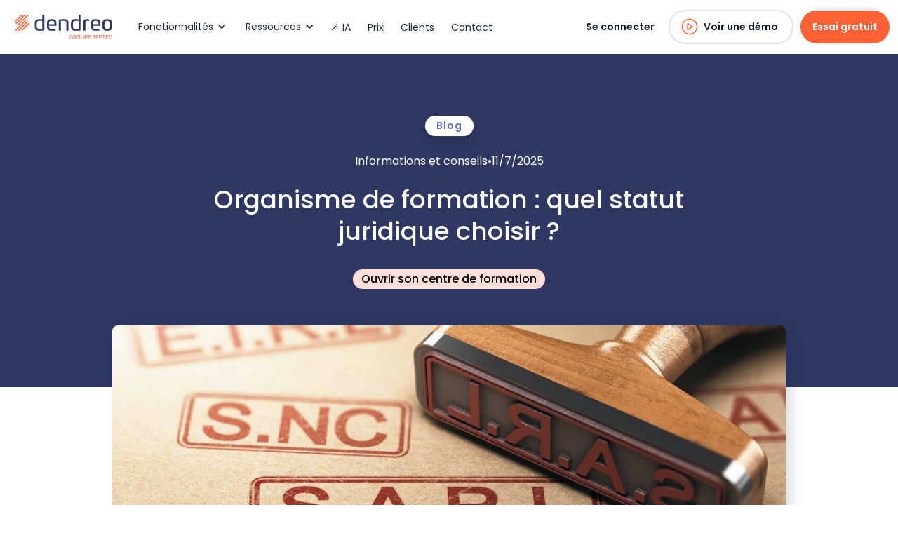

--- FILE ---
content_type: text/html
request_url: https://www.dendreo.com/blog/organisme-formation-statut-juridique
body_size: 24171
content:
<!DOCTYPE html><!-- Last Published: Tue Dec 23 2025 16:25:59 GMT+0000 (Coordinated Universal Time) --><html data-wf-domain="www.dendreo.com" data-wf-page="63345a23d6afd701799fdb19" data-wf-site="5e723ebc919755a129931937" lang="fr" data-wf-collection="63345a22d6afd74b049fdb17" data-wf-item-slug="organisme-formation-statut-juridique"><head><meta charset="utf-8"/><title>Organisme de formation : statuts juridiques et spécificités</title><meta content="Choisir le statut juridique pour son organisme de formation est une étape cruciale. SASU, SARL, EURL, EIRL, micro-entreprise... Dendreo vous explique tout." name="description"/><meta content="Organisme de formation : quel statut juridique choisir ?" property="og:title"/><meta content="Choisir le statut juridique pour son organisme de formation est une étape cruciale. SASU, SARL, EURL, EIRL, micro-entreprise... Dendreo vous explique tout." property="og:description"/><meta content="https://cdn.prod.website-files.com/5e7e093109d0fe57bcb5e980/63887563a036317d3293611d_Statut%20juridique%20cr%C3%A9ation%20organisme%20de%20formation.jpg" property="og:image"/><meta content="Organisme de formation : quel statut juridique choisir ?" property="twitter:title"/><meta content="Choisir le statut juridique pour son organisme de formation est une étape cruciale. SASU, SARL, EURL, EIRL, micro-entreprise... Dendreo vous explique tout." property="twitter:description"/><meta content="https://cdn.prod.website-files.com/5e7e093109d0fe57bcb5e980/63887563a036317d3293611d_Statut%20juridique%20cr%C3%A9ation%20organisme%20de%20formation.jpg" property="twitter:image"/><meta property="og:type" content="website"/><meta content="summary_large_image" name="twitter:card"/><meta content="width=device-width, initial-scale=1" name="viewport"/><meta content="MqGchFzqvzlErj455X0jN_3Kfsi4XLCNzhoziHDxi3g" name="google-site-verification"/><link href="https://cdn.prod.website-files.com/5e723ebc919755a129931937/css/project-oreo.shared.3f853e1dd.min.css" rel="stylesheet" type="text/css"/><link href="https://fonts.googleapis.com" rel="preconnect"/><link href="https://fonts.gstatic.com" rel="preconnect" crossorigin="anonymous"/><script src="https://ajax.googleapis.com/ajax/libs/webfont/1.6.26/webfont.js" type="text/javascript"></script><script type="text/javascript">WebFont.load({  google: {    families: ["Poppins:100,200,300,regular,500,600,700,800"]  }});</script><script type="text/javascript">!function(o,c){var n=c.documentElement,t=" w-mod-";n.className+=t+"js",("ontouchstart"in o||o.DocumentTouch&&c instanceof DocumentTouch)&&(n.className+=t+"touch")}(window,document);</script><link href="https://cdn.prod.website-files.com/5e723ebc919755a129931937/66ac8f43e5053423a3922558_favicon.png" rel="shortcut icon" type="image/x-icon"/><link href="https://cdn.prod.website-files.com/5e723ebc919755a129931937/66ac8f3ef4c1de53caa51d5f_favicon_256.png" rel="apple-touch-icon"/><link rel="dns-prefetch" href="//cdn.jsdelivr.net">
<link rel="dns-prefetch" href="//unpkg.com">



<style>
body {
	text-rendering: optimizeLegibility;
	-webkit-font-smoothing: antialiased;
	-moz-osx-font-smoothing: grayscale;
}
  
  .text-wrap-balance,
  [dd-text-wrap="balance"] {
   text-wrap: balance; 
  }
  
  
  [dd-text-wrap="pretty"] {
   text-wrap: pretty; 
  }
  
.hs-cta-img {
  max-width: 100%;
  height: auto;
}
  
 .visually-hidden {
  clip: rect(0 0 0 0);
  clip-path: inset(50%);
  height: 1px;
  overflow: hidden;
  position: absolute;
  white-space: nowrap;
  width: 1px;
}

@media (min-width: 992px) and (max-width: 1064px) {
  .button.button-secondary.button-navigation.button-link {
    display: none;
  }
}
  
@media print {
  .logo {
    margin-left: auto;
    margin-right: auto;
  }
  
  .nav-menu,
  .footer {
    display: none;
  }
}
  
.wf-table {
  margin: 56px auto;
}

.wf-table thead {
  background-color: #f8fafc;
  font-weight: 600;
}

.wf-table-head__small {
  display: block;
  color: #64748b;
}

.wf-table td {
  border: 1px solid #cbd5e1;
  padding: 12px;
  line-height: 22px;
}

.inside-iframe .navigation-wrap, 
.inside-iframe #footer,
.inside-iframe .set-components-display-none {
  display: none;
}
  
.modal-content {
  overflow-y: auto;
}

iframe[src^="https://www.youtube.com/"] {
    width: 100%;
    height: auto;
    aspect-ratio: 16 / 9;
    max-width: 100%;
    display: block;
 }
</style>


<!-- Google Tag Manager -->
<script>
window.addEventListener("load", function() {
(function(w,d,s,l,i){w[l]=w[l]||[];w[l].push({'gtm.start':
new Date().getTime(),event:'gtm.js'});var f=d.getElementsByTagName(s)[0],
j=d.createElement(s),dl=l!='dataLayer'?'&l='+l:'';j.async=true;j.src=
'https://www.googletagmanager.com/gtm.js?id='+i+dl;f.parentNode.insertBefore(j,f);
})(window,document,'script','dataLayer','GTM-MP2G6W3K');
});
</script>
<!-- End Google Tag Manager -->

<!-- Start of HubSpot Embed Code -->
<!-- <script id="hs-script-loader" async defer src="//js.hs-scripts.com/8934096.js"></script> -->

<!-- 18/03/2025 attempt to optimise Hubspot code as it seems to be blocking rendering -->
<script>
  window.addEventListener("load", function() {
    setTimeout(function() {
      var script = document.createElement("script");
      script.src = "//js.hs-scripts.com/8934096.js";
      script.async = true;
      document.body.appendChild(script);
    }, 3000); // Loads 3 seconds after page load
  });
</script>
<!-- End of HubSpot Embed Code -->

<!-- meta http-equiv="Content-Security-Policy" content="frame-ancestors 'self' https://*.dendreo.test https://*.dendreo.com https://*.webflow.com https://*.webflow.io https://webflow.com https://project-oreo.webflow.io;" --></head><body><div class="navigation-wrap"><div data-collapse="medium" data-animation="default" data-duration="400" data-easing="ease" data-easing2="ease" role="banner" class="navigation w-nav"><div class="navigation-full"><div class="navigation-container"><div class="navigation-left"><a href="/" class="logo w-inline-block"><img src="https://cdn.prod.website-files.com/5e723ebc919755a129931937/65f80e5bb7a417c4e6c913cf_logo-dendreo.svg" loading="lazy" width="232" alt="Dendreo" class="logo-dendreo"/></a><nav role="navigation" class="nav-menu-2 w-nav-menu"><div data-hover="true" data-delay="150" class="dropdown w-dropdown"><div class="dropdown-toggle-2 w-dropdown-toggle"><div class="drop-arrow-plain w-icon-dropdown-toggle"></div><div>Fonctionnalités</div></div><nav class="dropdown-list w-dropdown-list"><div class="dropdown-list-full-wrapper"><div class="navigation-drop-container"><div class="navigation-column"><a href="/qualiopi" class="navigation-link-block w-inline-block"><div class="html-embed-21 w-embed"><svg xmlns="http://www.w3.org/2000/svg" width="20" height="20" viewBox="0 0 24 24"><path fill="currentColor" d="M15.5 5H11l5 7l-5 7h4.5l5-7z"/><path fill="currentColor" d="M8.5 5H4l5 7l-5 7h4.5l5-7z"/></svg></div><div class="nav-content-wrap"><div>Qualiopi</div></div></a><a href="/synchronisation-edof" class="navigation-link-block w-inline-block"><div class="html-embed-21 w-embed"><svg xmlns="http://www.w3.org/2000/svg" width="20" height="20" viewBox="0 0 24 24"><!-- Icon from Unicons by Iconscout - https://github.com/Iconscout/unicons/blob/master/LICENSE --><path fill="currentColor" d="M19.91 15.51h-4.53a1 1 0 0 0 0 2h2.4A8 8 0 0 1 4 12a1 1 0 0 0-2 0a10 10 0 0 0 16.88 7.23V21a1 1 0 0 0 2 0v-4.5a1 1 0 0 0-.97-.99M12 2a10 10 0 0 0-6.88 2.77V3a1 1 0 0 0-2 0v4.5a1 1 0 0 0 1 1h4.5a1 1 0 0 0 0-2h-2.4A8 8 0 0 1 20 12a1 1 0 0 0 2 0A10 10 0 0 0 12 2"/></svg></div><div class="nav-content-wrap"><div>Synchronisation EDOF</div></div></a><a href="/assistant-ia" class="navigation-link-block w-inline-block"><div class="html-embed-21 w-embed"><svg width="20" height="20" viewBox="0 0 24 24" fill="none" xmlns="http://www.w3.org/2000/svg">
<path d="M9.9749 4.3125L10.4999 2.8875C10.5374 2.775 10.6499 2.7 10.7999 2.7C10.9124 2.7 11.0249 2.775 11.0624 2.8875L11.5874 4.3125L13.0124 4.8375C13.1249 4.875 13.1999 4.9875 13.1999 5.1C13.1999 5.25 13.1249 5.3625 13.0124 5.4L11.5874 5.925L11.0624 7.3125C11.0249 7.425 10.9124 7.5 10.7999 7.5C10.6499 7.5 10.5374 7.425 10.4999 7.3125L9.9749 5.925L8.5874 5.4C8.4749 5.3625 8.3999 5.25 8.3999 5.1C8.3999 4.9875 8.4749 4.875 8.5874 4.8375L9.9749 4.3125ZM2.9249 17.55L17.2124 3.2625C17.9249 2.55 19.0499 2.55 19.7624 3.2625L21.0374 4.5375C21.7499 5.25 21.7499 6.375 21.0374 7.0875L6.7499 21.375C6.0374 22.0875 4.9124 22.0875 4.1999 21.375L2.9249 20.1C2.2124 19.3875 2.2124 18.2625 2.9249 17.55ZM19.3499 5.8125L18.4874 4.95L14.5499 8.8875L15.4124 9.75L19.3499 5.8125ZM1.4624 7.125L3.5999 6.3L4.3874 4.2C4.4249 4.0125 4.6124 3.9 4.7999 3.9C4.9499 3.9 5.1374 4.0125 5.1749 4.2L5.9999 6.3L8.0999 7.125C8.2874 7.1625 8.3999 7.35 8.3999 7.5C8.3999 7.6875 8.2874 7.875 8.0999 7.9125L5.9999 8.7L5.1749 10.8375C5.1374 10.9875 4.9499 11.1 4.7999 11.1C4.6124 11.1 4.4249 10.9875 4.3874 10.8375L3.5999 8.7L1.4624 7.9125C1.3124 7.875 1.1999 7.6875 1.1999 7.5C1.1999 7.35 1.3124 7.1625 1.4624 7.125ZM14.6624 16.725L16.7999 15.9L17.5874 13.8C17.6249 13.6125 17.8124 13.5 17.9999 13.5C18.1499 13.5 18.3374 13.6125 18.3749 13.8L19.1999 15.9L21.2999 16.725C21.4874 16.7625 21.5999 16.95 21.5999 17.1C21.5999 17.2875 21.4874 17.475 21.2999 17.5125L19.1999 18.3L18.3749 20.4375C18.3374 20.5875 18.1499 20.7 17.9999 20.7C17.8124 20.7 17.6249 20.5875 17.5874 20.4375L16.7999 18.3L14.6624 17.5125C14.5124 17.475 14.3999 17.2875 14.3999 17.1C14.3999 16.95 14.5124 16.7625 14.6624 16.725Z" fill="currentColor"/>
</svg></div><div class="nav-content-wrap"><div>Assistant IA</div></div></a><a href="/paiement-en-ligne" class="navigation-link-block w-inline-block"><div class="html-embed-21 w-embed"><svg xmlns="http://www.w3.org/2000/svg" width="20" height="20" viewBox="0 0 24 24"><path fill="currentColor" d="M20 4H4c-1.11 0-1.99.89-1.99 2L2 18c0 1.11.89 2 2 2h16c1.11 0 2-.89 2-2V6c0-1.11-.89-2-2-2zm0 14H4v-6h16v6zm0-10H4V6h16v2z"/></svg></div><div class="nav-content-wrap"><div>Paiement en ligne</div></div></a><a href="/fonctionnalite-quiz-et-questionnaires" class="navigation-link-block w-inline-block"><div class="html-embed-21 w-embed"><svg width="20" height="20" viewBox="0 0 24 24" fill="none" xmlns="http://www.w3.org/2000/svg">
<path d="M19.7999 12.3C19.7999 9.525 18.2999 6.975 15.8999 5.55C13.4624 4.1625 10.4999 4.1625 8.0999 5.55C5.6624 6.975 4.1999 9.525 4.1999 12.3C4.1999 15.1125 5.6624 17.6625 8.0999 19.0875C10.4999 20.475 13.4624 20.475 15.8999 19.0875C18.2999 17.6625 19.7999 15.1125 19.7999 12.3ZM2.3999 12.3C2.3999 8.8875 4.1999 5.7375 7.1999 4.0125C10.1624 2.2875 13.7999 2.2875 16.7999 4.0125C19.7624 5.7375 21.5999 8.8875 21.5999 12.3C21.5999 15.75 19.7624 18.9 16.7999 20.625C13.7999 22.35 10.1624 22.35 7.1999 20.625C4.1999 18.9 2.3999 15.75 2.3999 12.3ZM8.7374 8.925C9.0374 8.0625 9.8249 7.5 10.7249 7.5H12.8999C14.2124 7.5 15.2999 8.5875 15.2999 9.9C15.2999 10.725 14.8124 11.5125 14.0999 11.925L12.8999 12.6375C12.8624 13.125 12.4874 13.5 11.9999 13.5C11.4749 13.5 11.0999 13.125 11.0999 12.6V12.1125C11.0999 11.775 11.2499 11.475 11.5499 11.325L13.1999 10.3875C13.3874 10.275 13.4999 10.0875 13.4999 9.9C13.4999 9.5625 13.2374 9.3375 12.8999 9.3375H10.7249C10.6124 9.3375 10.4999 9.4125 10.4624 9.525L10.4249 9.5625C10.2749 10.05 9.7499 10.275 9.2999 10.125C8.8124 9.9375 8.5874 9.4125 8.7374 8.9625V8.925ZM10.7999 15.9C10.7999 15.2625 11.3249 14.7 11.9999 14.7C12.6374 14.7 13.1999 15.2625 13.1999 15.9C13.1999 16.575 12.6374 17.1 11.9999 17.1C11.3249 17.1 10.7999 16.575 10.7999 15.9Z" fill="currentColor"/>
</svg></div><div class="nav-content-wrap"><div>Quiz</div></div></a><a href="/dendreo-live" class="navigation-link-block w-inline-block"><div class="html-embed-21 w-embed"><svg xmlns="http://www.w3.org/2000/svg" width="20" height="20" viewBox="0 0 24 24"><path fill="currentColor" d="m18 10.48l4-3.98v11l-4-3.98V18c0 1.1-.9 2-2 2H4c-1.1 0-2-.9-2-2V6c0-1.1.9-2 2-2h12c1.1 0 2 .9 2 2v4.48zm-2-.79V6H4v12h12V9.69zM10 12c-1.1 0-2-.9-2-2s.9-2 2-2s2 .9 2 2s-.9 2-2 2zm0 1c1.34 0 4 .67 4 2v1H6v-1c0-1.33 2.66-2 4-2z"/></svg></div><div class="nav-content-wrap"><div>Dendreo Live</div></div></a><a href="/portail-utilisateurs" class="navigation-link-block w-inline-block"><div class="html-embed-21 w-embed"><svg xmlns="http://www.w3.org/2000/svg" width="20" height="20" viewBox="0 0 24 24"><path fill="currentColor" d="M20 3H4c-1.1 0-2 .9-2 2v11c0 1.1.9 2 2 2h3l-1 1v2h12v-2l-1-1h3c1.1 0 2-.9 2-2V5c0-1.1-.9-2-2-2zm0 13H4V5h16v11z"/></svg></div><div class="nav-content-wrap"><div>Portails utilisateurs</div></div></a></div><div class="navigation-column"><a href="https://www.dendreo.com/formation/gestion-administrative" class="navigation-link-block w-inline-block"><div class="tab-link-icon tab-link-icon-pink"><div class="svg w-embed"><svg width="24" height="24" viewBox="0 0 24 24" fill="none" xmlns="http://www.w3.org/2000/svg">
<path fill="#b83280" d="M6.75 3.75V4.5H3.75V21H20.25V4.5H17.25V3.75H15.75V4.5H8.25V3.75H6.75ZM5.25 6H6.75V6.75H8.25V6H15.75V6.75H17.25V6H18.75V7.5H5.25V6ZM5.25 9H18.75V19.5H5.25V9ZM15.2109 10.7109L11.25 14.6719L9.53906 12.9609L8.46094 14.0391L10.7109 16.2891L11.25 16.8047L11.7891 16.2891L16.2891 11.7891L15.2109 10.7109Z"/>
</svg></div></div><div class="nav-content-wrap"><div class="nav-title">Gestion administrative</div><div class="nav-link-details">Soyez irréprochable sur les bases</div></div></a><a href="https://www.dendreo.com/formation/gestion-documentaire" class="navigation-link-block w-inline-block"><div class="tab-link-icon tab-link-icon-teal"><div class="svg w-embed"><svg width="24" height="24" viewBox="0 0 24 24" fill="none" xmlns="http://www.w3.org/2000/svg">
<path d="M4.5 2.25V21.75H19.5V7.19971L19.2744 6.97559L14.7744 2.47559L14.5503 2.25H4.5ZM6 3.75H13.5V8.25H18V20.25H6V3.75ZM15 4.80029L16.9497 6.75H15V4.80029ZM7.5 6.75V8.25H12V6.75H7.5ZM7.5 9.75V11.25H16.5V9.75H7.5ZM10.125 12C9.45 12 8.925 12.4506 8.625 12.9756C8.325 13.5006 8.25 14.1753 8.25 14.9253C8.25 15.3753 8.40059 15.8244 8.47559 16.2744C8.17559 16.3494 7.875 16.5747 7.5 16.5747V18.0747C8.025 18.0747 8.55 18.0006 9 17.8506C9.075 18.0006 9.07559 18.0756 9.22559 18.2256C9.52559 18.5256 9.975 18.75 10.5 18.75C11.7 18.75 12.4506 17.9247 12.9756 17.3247C13.0506 17.1747 13.1247 17.0994 13.1997 17.0244C13.1997 17.0994 13.1994 17.175 13.2744 17.25C13.3494 17.4 13.4247 17.5497 13.5747 17.6997C13.7247 17.8497 14.025 18 14.25 18C14.7 18 14.9994 17.7003 15.1494 17.5503C15.2994 17.4003 15.4506 17.1744 15.6006 17.0244C15.9006 16.7244 16.1253 16.5 16.4253 16.5V15C15.5253 15 14.8506 15.5256 14.4756 15.9756C14.4756 15.9006 14.4744 15.825 14.3994 15.75C14.3244 15.6 14.2506 15.4506 14.1006 15.2256C13.9506 15.0006 13.725 15 13.5 15C12.9 15 12.6747 15.3756 12.4497 15.6006C12.2247 15.8256 12.0006 16.1253 11.8506 16.4253C11.4006 16.9503 11.1 17.25 10.5 17.25C10.425 17.25 10.4256 17.1753 10.3506 17.1753C10.4256 17.1753 10.425 17.1006 10.5 17.1006C11.325 16.4256 12 15.5247 12 14.3247C12 13.7247 11.8503 13.2 11.5503 12.75C11.2503 12.3 10.725 12 10.125 12ZM10.0503 13.5C10.2753 13.5 10.2756 13.4994 10.3506 13.6494C10.4256 13.7994 10.5 14.0244 10.5 14.3994C10.5 14.8494 10.2744 15.3003 9.89941 15.6753C9.89941 15.4503 9.75 15.15 9.75 15C9.75 14.4 9.82559 13.9506 9.97559 13.7256C10.0506 13.5756 10.0503 13.5 10.0503 13.5Z" fill="#2C7A7B"/>
</svg></div></div><div class="nav-content-wrap"><div class="nav-title">Gestion documentaire</div><div class="nav-link-details">Génération, signature, archivage de documents... une GED complète et 100% intégrée</div></div></a><a href="https://www.dendreo.com/formation/qualite" class="navigation-link-block w-inline-block"><div class="tab-link-icon tab-link-icon-orange"><div class="svg w-embed"><svg width="24" height="24" viewBox="0 0 24 24" fill="none" xmlns="http://www.w3.org/2000/svg">
<path d="M12 1.5C11.0566 1.5 10.3857 2.16797 10.0547 3H3.75V21.75H20.25V3H13.9453C13.6143 2.16797 12.9434 1.5 12 1.5ZM12 3C12.416 3 12.75 3.33398 12.75 3.75V4.5H15V6H9V4.5H11.25V3.75C11.25 3.33398 11.584 3 12 3ZM5.25 4.5H7.5V7.5H16.5V4.5H18.75V20.25H5.25V4.5ZM15.9609 9.96094L11.25 14.6719L8.78906 12.2109L7.71094 13.2891L10.7109 16.2891L11.25 16.8047L11.7891 16.2891L17.0391 11.0391L15.9609 9.96094Z" fill="#C05621"/>
</svg></div></div><div class="nav-content-wrap"><div class="nav-title">Qualité</div><div class="nav-link-details">Une démarche intégrée au sein de tous les processus</div></div></a></div><div class="navigation-column"><a href="https://www.dendreo.com/formation/gestion-pedagogique" class="navigation-link-block w-inline-block"><div class="div-block-272"><div class="svg orange w-embed"><svg width="26" height="26" viewBox="0 0 26 26" fill="none" xmlns="http://www.w3.org/2000/svg">
<path d="M13 6.125C12.8828 6.125 12.8047 6.16406 12.6875 6.20312L4.17188 9.25L5.92969 9.91406C6.125 9.79688 6.32031 9.71875 6.51562 9.64062L12.7656 7.29688C13.0781 7.17969 13.4688 7.33594 13.5859 7.6875C13.7031 8 13.5469 8.35156 13.1953 8.46875L7.6875 10.5391L12.6875 12.3359C12.8047 12.375 12.8828 12.375 13 12.375C13.0781 12.375 13.1953 12.375 13.2734 12.3359L21.7891 9.25L13.2734 6.20312C13.1953 6.16406 13.0781 6.125 13 6.125ZM1.08594 10.1484C0.734375 10.0312 0.5 9.67969 0.5 9.25C0.5 8.85938 0.734375 8.50781 1.08594 8.39062L12.0625 4.44531C12.3359 4.32812 12.6484 4.25 13 4.25C13.3125 4.25 13.625 4.32812 13.8984 4.44531L24.875 8.39062C25.2266 8.50781 25.5 8.85938 25.5 9.25C25.5 9.67969 25.2266 10.0312 24.875 10.1484L13.8984 14.0938C13.625 14.2109 13.3125 14.2891 13 14.2891C12.6484 14.2891 12.3359 14.2109 12.0625 14.0938L5.42188 11.7109C4.36719 12.6484 3.70312 13.9375 3.625 15.3828C3.85938 15.9297 4.01562 16.4766 4.13281 17.0234C4.36719 18.0781 4.5625 19.6016 4.21094 21.2812C4.17188 21.4375 4.09375 21.5938 3.9375 21.6719C3.78125 21.75 3.625 21.7891 3.46875 21.75L0.96875 21.125C0.734375 21.0859 0.578125 20.9297 0.5 20.7344C0.460938 20.5391 0.5 20.3047 0.617188 20.1484C0.929688 19.6797 1.24219 19.1719 1.47656 18.6641C1.94531 17.7656 2.375 16.6328 2.375 15.5V15.4609C2.41406 13.8594 3.07812 12.375 4.13281 11.2422L1.08594 10.1484ZM19.875 13.2734L20.5 18.9375C20.5 20.3438 17.1406 21.75 13 21.75C8.85938 21.75 5.5 20.3438 5.5 18.9375L6.08594 13.2734L7.88281 13.9375L7.41406 18.625C7.57031 18.7812 7.88281 18.9375 8.35156 19.1328C9.48438 19.5625 11.125 19.875 13 19.875C14.875 19.875 16.5156 19.5625 17.6094 19.1328C18.0781 18.9375 18.3906 18.7812 18.5469 18.625L18.0781 13.9375L19.875 13.2734ZM18.7422 18.4688C18.7422 18.5078 18.7422 18.5078 18.7031 18.5078C18.7031 18.4688 18.7031 18.4688 18.7031 18.4688V18.4297C18.7422 18.4297 18.7422 18.4688 18.7422 18.4688ZM7.21875 18.4688C7.21875 18.4297 7.21875 18.4297 7.25781 18.4297V18.4688C7.29688 18.4688 7.29688 18.4688 7.25781 18.5078C7.21875 18.5078 7.21875 18.5078 7.21875 18.4688Z" fill="currentColor"/>
</svg></div></div><div class="nav-content-wrap"><div class="nav-title">Gestion pédagogique</div><div class="nav-link-details">Une gestion pédagogique fluide pour un suivi optimal de vos formations<br/></div></div></a><a href="https://www.dendreo.com/formation/gestion-commerciale" class="navigation-link-block w-inline-block"><div class="tab-link-icon tab-link-icon-blue"><div class="svg w-embed"><svg width="24" height="24" viewBox="0 0 24 24" fill="none" xmlns="http://www.w3.org/2000/svg">
<path d="M8.625 4.5C7.18359 4.5 6 5.68359 6 7.125C6 8.56641 7.18359 9.75 8.625 9.75C10.0664 9.75 11.25 8.56641 11.25 7.125C11.25 5.68359 10.0664 4.5 8.625 4.5ZM15.375 4.5C13.9336 4.5 12.75 5.68359 12.75 7.125C12.75 8.56641 13.9336 9.75 15.375 9.75C16.8164 9.75 18 8.56641 18 7.125C18 5.68359 16.8164 4.5 15.375 4.5ZM8.625 6C9.25488 6 9.75 6.49512 9.75 7.125C9.75 7.75488 9.25488 8.25 8.625 8.25C7.99512 8.25 7.5 7.75488 7.5 7.125C7.5 6.49512 7.99512 6 8.625 6ZM15.375 6C16.0049 6 16.5 6.49512 16.5 7.125C16.5 7.75488 16.0049 8.25 15.375 8.25C14.7451 8.25 14.25 7.75488 14.25 7.125C14.25 6.49512 14.7451 6 15.375 6ZM5.25 9C3.60059 9 2.25 10.3506 2.25 12C2.25 12.835 2.60742 13.5879 3.16406 14.1328C2.16504 14.8096 1.5 15.9609 1.5 17.25H3C3 15.999 3.99902 15 5.25 15C6.50098 15 7.5 15.999 7.5 17.25H9C9 15.9609 8.33496 14.8096 7.33594 14.1328C7.89258 13.5879 8.25 12.835 8.25 12C8.25 10.3506 6.89941 9 5.25 9ZM9 17.25C8.53125 17.877 8.25 18.665 8.25 19.5H9.75C9.75 18.249 10.749 17.25 12 17.25C13.251 17.25 14.25 18.249 14.25 19.5H15.75C15.75 18.665 15.4688 17.877 15 17.25C14.7451 16.9102 14.4375 16.6201 14.0859 16.3828C14.6426 15.8379 15 15.085 15 14.25C15 12.6006 13.6494 11.25 12 11.25C10.3506 11.25 9 12.6006 9 14.25C9 15.085 9.35742 15.8379 9.91406 16.3828C9.5625 16.6201 9.25488 16.9102 9 17.25ZM15 17.25H16.5C16.5 15.999 17.499 15 18.75 15C20.001 15 21 15.999 21 17.25H22.5C22.5 15.9609 21.835 14.8096 20.8359 14.1328C21.3926 13.5879 21.75 12.835 21.75 12C21.75 10.3506 20.3994 9 18.75 9C17.1006 9 15.75 10.3506 15.75 12C15.75 12.835 16.1074 13.5879 16.6641 14.1328C15.665 14.8096 15 15.9609 15 17.25ZM5.25 10.5C6.08789 10.5 6.75 11.1621 6.75 12C6.75 12.8379 6.08789 13.5 5.25 13.5C4.41211 13.5 3.75 12.8379 3.75 12C3.75 11.1621 4.41211 10.5 5.25 10.5ZM18.75 10.5C19.5879 10.5 20.25 11.1621 20.25 12C20.25 12.8379 19.5879 13.5 18.75 13.5C17.9121 13.5 17.25 12.8379 17.25 12C17.25 11.1621 17.9121 10.5 18.75 10.5ZM12 12.75C12.8379 12.75 13.5 13.4121 13.5 14.25C13.5 15.0879 12.8379 15.75 12 15.75C11.1621 15.75 10.5 15.0879 10.5 14.25C10.5 13.4121 11.1621 12.75 12 12.75Z" fill="#2B6CB0"/>
</svg></div></div><div class="nav-content-wrap"><div class="nav-title">Gestion commerciale</div><div class="nav-link-details">Du marketing de votre offre de formations aux devis signés</div></div></a><a href="https://www.dendreo.com/formation/gestion-financiere" class="navigation-link-block w-inline-block"><div class="tab-link-icon tab-link-icon-indigo"><div class="svg w-embed"><svg width="24" height="24" viewBox="0 0 24 24" fill="none" xmlns="http://www.w3.org/2000/svg">
<path d="M13.5 3C9.94629 3 7.06055 5.91504 6.23438 9.75H4.5V11.25H6.04688C6.0293 11.4961 6 11.748 6 12C6 12.252 6.0293 12.5039 6.04688 12.75H4.5V14.25H6.23438C7.06055 18.085 9.94629 21 13.5 21C15.5303 21 17.376 20.0215 18.7031 18.4922L17.5547 17.5078C16.4648 18.7646 15.0527 19.5 13.5 19.5C10.8721 19.5 8.55762 17.3262 7.78125 14.25H14.25V12.75H7.52344C7.50293 12.501 7.5 12.2549 7.5 12C7.5 11.7451 7.50293 11.499 7.52344 11.25H14.25V9.75H7.78125C8.55762 6.67383 10.8721 4.5 13.5 4.5C15.0527 4.5 16.4648 5.23535 17.5547 6.49219L18.7031 5.50781C17.376 3.97852 15.5303 3 13.5 3Z" fill="#4C51BF"/>
</svg></div></div><div class="nav-content-wrap"><div class="nav-title">Gestion financière</div><div class="nav-link-details">Un assistant indispensable pour toute la fonction finance et comptable</div></div></a></div><div class="navigation-column"><a href="https://www.dendreo.com/formation/e-learning" class="navigation-link-block w-inline-block"><div class="tab-link-icon tab-link-icon-yellow"><div class="svg w-embed"><svg width="24" height="24" viewBox="0 0 24 24" fill="none" xmlns="http://www.w3.org/2000/svg">
<path d="M3.75 4.5V14.6719L2.03906 16.4062C1.69922 16.7461 1.5 17.2148 1.5 17.6953C1.5 18.6855 2.31445 19.5 3.30469 19.5H20.6953C21.6855 19.5 22.5 18.6855 22.5 17.6953C22.5 17.2148 22.3008 16.7461 21.9609 16.4062L20.25 14.6719V4.5H3.75ZM5.25 6H18.75V14.25H5.25V6ZM4.82812 15.75H19.1719L20.9062 17.4609C20.9648 17.5195 21 17.6133 21 17.6953C21 17.877 20.877 18 20.6953 18H3.30469C3.12305 18 3 17.877 3 17.6953C3 17.6133 3.03516 17.5195 3.09375 17.4609L4.82812 15.75Z" fill="#B7791F"/>
</svg></div></div><div class="nav-content-wrap"><div class="nav-title">E-learning</div><div class="nav-link-details">E-learning, classes virtuelles, blended learning...</div></div></a><a href="https://www.dendreo.com/formation/communication" class="navigation-link-block w-inline-block"><div class="tab-link-icon"><div class="svg w-embed"><svg width="24" height="24" viewBox="0 0 24 24" fill="none" xmlns="http://www.w3.org/2000/svg">
<path fill="currentColor" d="M1.5 3.75V15.75H4.5V19.5703L5.71875 18.5859L9.25781 15.75H16.5V3.75H1.5ZM3 5.25H15V14.25H8.74219L8.53125 14.4141L6 16.4297V14.25H3V5.25ZM18 6.75V8.25H21V17.25H18V19.4297L15.2578 17.25H9.63281L7.75781 18.75H14.7422L19.5 22.5703V18.75H22.5V6.75H18Z"/>
</svg></div></div><div class="nav-content-wrap"><div class="nav-title">Communication</div><div class="nav-link-details">Une communication efficace est le secret d&#x27;un centre de formation performant</div></div></a><a href="https://www.dendreo.com/formation/fonctionnalites-avancees" class="navigation-link-block w-inline-block"><div class="tab-link-icon tab-link-icon-purple"><div class="svg w-embed"><svg width="24" height="24" viewBox="0 0 24 24" fill="none" xmlns="http://www.w3.org/2000/svg">
<path fill="#6b46c1" d="M9.70459 3V5.0376C11.9583 5.23935 13.4619 7.09759 13.4619 9.23584C13.4619 11.2016 12.1167 12.8498 10.2949 13.311L9.67529 15.2549L9.58887 15.5142C10.6974 15.4422 11.806 15.047 12.7705 14.3848L13.1528 14.9605C14.2186 15.349 15.0397 16.1989 15.4072 17.0127C15.7747 17.8407 15.7876 18.2718 17.0903 19.2363C18.3938 20.1941 19.2439 20.9002 19.4531 20.9722C19.6691 21.0442 20.1372 21.0008 20.5767 20.562C21.0147 20.1218 21.0574 19.6536 20.9854 19.4443C20.9134 19.2358 20.2082 18.3865 19.2437 17.083C18.2792 15.7795 17.8391 15.7652 17.0186 15.3984C16.1981 15.0309 15.3481 14.2171 14.9663 13.1514L14.3979 12.7778C15.0894 11.7698 15.5288 10.5536 15.5288 9.23584C15.5288 5.91634 12.9656 3.20175 9.70459 3ZM8.37891 3.05127C5.34066 3.47577 3 6.08959 3 9.23584C3 12.4038 5.25405 15.0519 8.2998 15.4629V13.3682C6.37755 12.9872 5.0376 11.2803 5.0376 9.23584C5.0376 7.44259 6.1533 5.91545 7.7373 5.3042L8.32764 3.23877L8.37891 3.05127ZM9 3.4248L6.86572 10.8765L9.00439 9.93311V15.0322L11.6396 6.83789L9 7.93945V3.4248ZM19.8691 19.5454C20.0424 19.5454 20.1855 19.6893 20.1855 19.8618C20.1855 20.0351 20.0416 20.1724 19.8691 20.1724C19.6966 20.1724 19.5601 20.0351 19.5601 19.8618C19.5601 19.6893 19.6959 19.5454 19.8691 19.5454Z"/>
</svg></div></div><div class="nav-content-wrap"><div class="nav-title">Fonctionnalités avancées</div><div class="nav-link-details">Allez plus loin avec Dendreo</div></div></a></div></div><div class="navigation-bottom-bar"><a href="/fonctionnalites" class="large-link w-inline-block"><div>Explorez toutes les fonctionnalités</div></a></div></div></nav></div><div data-hover="true" data-delay="150" class="dropdown w-dropdown"><div class="dropdown-toggle-2 w-dropdown-toggle"><div class="drop-arrow-plain w-icon-dropdown-toggle"></div><div>Ressources</div></div><nav class="dropdown-list w-dropdown-list"><div class="dropdown-list-full-wrapper"><div class="navigation-drop-container"><div class="navigation-column"><a href="/blog" class="navigation-link-block w-inline-block"><div class="html-embed-21 w-embed"><svg xmlns="http://www.w3.org/2000/svg" width="20" height="20" viewBox="0 0 24 24"><path fill="currentColor" d="m22 3l-1.67 1.67L18.67 3L17 4.67L15.33 3l-1.66 1.67L12 3l-1.67 1.67L8.67 3L7 4.67L5.33 3L3.67 4.67L2 3v16c0 1.1.9 2 2 2h16c1.1 0 2-.9 2-2V3zM11 19H4v-6h7v6zm9 0h-7v-2h7v2zm0-4h-7v-2h7v2zm0-4H4V8h16v3z"/></svg></div><div class="nav-content-wrap"><div>Blog</div></div></a><a href="/partenaires" class="navigation-link-block w-inline-block"><div class="html-embed-21 w-embed"><svg xmlns="http://www.w3.org/2000/svg" width="20" height="20" viewBox="0 0 24 24"><!-- Icon from Lucide by Lucide Contributors - https://github.com/lucide-icons/lucide/blob/main/LICENSE --><g fill="none" stroke="currentColor" stroke-linecap="round" stroke-linejoin="round" stroke-width="2"><path d="m11 17l2 2a1 1 0 1 0 3-3"/><path d="m14 14l2.5 2.5a1 1 0 1 0 3-3l-3.88-3.88a3 3 0 0 0-4.24 0l-.88.88a1 1 0 1 1-3-3l2.81-2.81a5.79 5.79 0 0 1 7.06-.87l.47.28a2 2 0 0 0 1.42.25L21 4"/><path d="m21 3l1 11h-2M3 3L2 14l6.5 6.5a1 1 0 1 0 3-3M3 4h8"/></g></svg></div><div class="nav-content-wrap"><div>Espace Partenaires</div></div></a></div><div class="navigation-column"><a href="https://doc.dendreo.com/" target="_blank" class="navigation-link-block w-inline-block"><div class="html-embed-21 w-embed"><svg xmlns="http://www.w3.org/2000/svg" width="20" height="20" viewBox="0 0 24 24"><path fill="currentColor" d="M21 5c-1.11-.35-2.33-.5-3.5-.5c-1.95 0-4.05.4-5.5 1.5c-1.45-1.1-3.55-1.5-5.5-1.5S2.45 4.9 1 6v14.65c0 .25.25.5.5.5c.1 0 .15-.05.25-.05C3.1 20.45 5.05 20 6.5 20c1.95 0 4.05.4 5.5 1.5c1.35-.85 3.8-1.5 5.5-1.5c1.65 0 3.35.3 4.75 1.05c.1.05.15.05.25.05c.25 0 .5-.25.5-.5V6c-.6-.45-1.25-.75-2-1zm0 13.5c-1.1-.35-2.3-.5-3.5-.5c-1.7 0-4.15.65-5.5 1.5V8c1.35-.85 3.8-1.5 5.5-1.5c1.2 0 2.4.15 3.5.5v11.5z"/><path fill="currentColor" d="M17.5 10.5c.88 0 1.73.09 2.5.26V9.24c-.79-.15-1.64-.24-2.5-.24c-1.7 0-3.24.29-4.5.83v1.66c1.13-.64 2.7-.99 4.5-.99zM13 12.49v1.66c1.13-.64 2.7-.99 4.5-.99c.88 0 1.73.09 2.5.26V11.9c-.79-.15-1.64-.24-2.5-.24c-1.7 0-3.24.3-4.5.83zm4.5 1.84c-1.7 0-3.24.29-4.5.83v1.66c1.13-.64 2.7-.99 4.5-.99c.88 0 1.73.09 2.5.26v-1.52c-.79-.16-1.64-.24-2.5-.24z"/></svg></div><div class="nav-content-wrap"><div>Documentation</div></div></a><a href="https://developers.dendreo.com/#introduction" target="_blank" class="navigation-link-block w-inline-block"><div class="html-embed-21 w-embed"><svg xmlns="http://www.w3.org/2000/svg" width="20" height="20" viewBox="0 0 24 24"><path fill="currentColor" d="M20 4H4a2 2 0 0 0-2 2v12a2 2 0 0 0 2 2h16c1.1 0 2-.9 2-2V6a2 2 0 0 0-2-2zm0 14H4V8h16v10zm-2-1h-6v-2h6v2zM7.5 17l-1.41-1.41L8.67 13l-2.59-2.59L7.5 9l4 4l-4 4z"/></svg></div><div class="nav-content-wrap"><div>API</div></div></a></div><div class="navigation-column"><a href="https://www.welcometothejungle.com/fr/companies/dendreo" target="_blank" class="navigation-link-block w-inline-block"><div class="html-embed-21 w-embed"><svg xmlns="http://www.w3.org/2000/svg" width="20" height="20" viewBox="0 0 24 24"><path fill="currentColor" d="M7.03 4.95L3.49 8.49c-3.32 3.32-3.32 8.7 0 12.02s8.7 3.32 12.02 0l6.01-6.01a2.517 2.517 0 0 0-.39-3.86l.39-.39c.97-.97.97-2.56 0-3.54c-.16-.16-.35-.3-.54-.41a2.497 2.497 0 0 0-3.72-3.05a2.517 2.517 0 0 0-3.88-.42l-2.51 2.51a2.493 2.493 0 0 0-3.84-.39zm1.41 1.42c.2-.2.51-.2.71 0c.2.2.2.51 0 .71l-3.18 3.18a3 3 0 0 1 0 4.24l1.41 1.41a5.004 5.004 0 0 0 1.12-5.36l6.3-6.3c.2-.2.51-.2.71 0s.2.51 0 .71l-4.6 4.6l1.41 1.41l6.01-6.01c.2-.2.51-.2.71 0c.2.2.2.51 0 .71l-6.01 6.01l1.41 1.41l4.95-4.95c.2-.2.51-.2.71 0c.2.2.2.51 0 .71l-5.66 5.66l1.41 1.41l3.54-3.54c.2-.2.51-.2.71 0c.2.2.2.51 0 .71l-6 6.01c-2.54 2.54-6.65 2.54-9.19 0s-2.54-6.65 0-9.19l3.53-3.54zM23 17c0 3.31-2.69 6-6 6v-1.5c2.48 0 4.5-2.02 4.5-4.5H23zM1 7c0-3.31 2.69-6 6-6v1.5C4.52 2.5 2.5 4.52 2.5 7H1z"/></svg></div><div class="nav-content-wrap"><div>Recrutement</div></div></a><a href="/a-propos-de-dendreo" class="navigation-link-block w-inline-block"><div class="html-embed-21 w-embed"><svg xmlns="http://www.w3.org/2000/svg" width="20" height="20" viewBox="0 0 24 24"><!-- Icon from Lucide by Lucide Contributors - https://github.com/lucide-icons/lucide/blob/main/LICENSE --><g fill="none" stroke="currentColor" stroke-linecap="round" stroke-linejoin="round" stroke-width="2"><circle cx="12" cy="12" r="10"/><path d="M12 16v-4m0-4h.01"/></g></svg></div><div class="nav-content-wrap"><div>À propos</div></div></a></div></div></div></nav></div><a href="/assistant-ia" class="navigation-link w-nav-link">🪄 IA</a><a href="/prix" class="navigation-link w-nav-link">Prix</a><a href="/cas-clients" class="navigation-link w-nav-link">Clients</a><a href="/contact" class="navigation-link w-nav-link">Contact</a></nav></div><div class="navigation-right"><a href="https://pro.dendreo.com/login" class="button button-secondary button-navigation button-link w-button">Se connecter</a><a href="/decouvrez-dendreo-demonstration-en-webinar" target="_blank" class="button button-secondary button-play btn-nav w-button">Voir une démo</a><a href="https://cta-redirect.hubspot.com/cta/redirect/8934096/a929254c-8051-40fa-8ed0-f490c75c5700" class="button button-navigation w-button">Essai gratuit</a></div></div></div></div><div data-collapse="medium" data-animation="default" data-duration="400" data-easing="ease-out" data-easing2="ease-out" role="banner" class="navigation-mob w-nav"><div class="navigation-container-mob"><a href="/" class="logo w-inline-block"><img src="https://cdn.prod.website-files.com/5e723ebc919755a129931937/65f80e5bb7a417c4e6c913cf_logo-dendreo.svg" loading="lazy" width="232" alt="Dendreo" class="logo-dendreo"/></a><nav role="navigation" class="mobile-nav w-nav-menu"><div data-delay="0" data-hover="false" class="mobile-dropdown w-dropdown"><div class="mobile-toggle w-dropdown-toggle"><div class="w-icon-dropdown-toggle"></div><div>Fonctionnalités</div></div><nav class="dropdown-list-mob w-dropdown-list"><a href="/qualiopi" class="navigation-link-block-mob w-inline-block"><div class="nav-content-wrap"><div class="nav-title">Qualiopi</div></div></a><a href="/assistant-ia" class="navigation-link-block-mob w-inline-block"><div class="nav-content-wrap"><div class="nav-title">Assistant IA</div></div></a><a href="/paiement-en-ligne" class="navigation-link-block-mob w-inline-block"><div class="nav-content-wrap"><div class="nav-title">Paiement en ligne</div></div></a><a href="/synchronisation-edof" class="navigation-link-block-mob w-inline-block"><div class="nav-content-wrap"><div class="nav-title">Synchronisation EDOF</div></div></a><a href="/dendreo-live" class="navigation-link-block-mob w-inline-block"><div class="nav-content-wrap"><div class="nav-title">Dendreo Live</div></div></a><a href="/portail-utilisateurs" class="navigation-link-block-mob w-inline-block"><div class="nav-content-wrap"><div class="nav-title">Portails utilisateurs</div></div></a><a href="https://www.dendreo.com/formation/gestion-pedagogique" class="navigation-link-block-mob w-inline-block"><div class="div-block-272"><div class="svg orange w-embed"><svg width="26" height="26" viewBox="0 0 26 26" fill="none" xmlns="http://www.w3.org/2000/svg">
<path d="M13 6.125C12.8828 6.125 12.8047 6.16406 12.6875 6.20312L4.17188 9.25L5.92969 9.91406C6.125 9.79688 6.32031 9.71875 6.51562 9.64062L12.7656 7.29688C13.0781 7.17969 13.4688 7.33594 13.5859 7.6875C13.7031 8 13.5469 8.35156 13.1953 8.46875L7.6875 10.5391L12.6875 12.3359C12.8047 12.375 12.8828 12.375 13 12.375C13.0781 12.375 13.1953 12.375 13.2734 12.3359L21.7891 9.25L13.2734 6.20312C13.1953 6.16406 13.0781 6.125 13 6.125ZM1.08594 10.1484C0.734375 10.0312 0.5 9.67969 0.5 9.25C0.5 8.85938 0.734375 8.50781 1.08594 8.39062L12.0625 4.44531C12.3359 4.32812 12.6484 4.25 13 4.25C13.3125 4.25 13.625 4.32812 13.8984 4.44531L24.875 8.39062C25.2266 8.50781 25.5 8.85938 25.5 9.25C25.5 9.67969 25.2266 10.0312 24.875 10.1484L13.8984 14.0938C13.625 14.2109 13.3125 14.2891 13 14.2891C12.6484 14.2891 12.3359 14.2109 12.0625 14.0938L5.42188 11.7109C4.36719 12.6484 3.70312 13.9375 3.625 15.3828C3.85938 15.9297 4.01562 16.4766 4.13281 17.0234C4.36719 18.0781 4.5625 19.6016 4.21094 21.2812C4.17188 21.4375 4.09375 21.5938 3.9375 21.6719C3.78125 21.75 3.625 21.7891 3.46875 21.75L0.96875 21.125C0.734375 21.0859 0.578125 20.9297 0.5 20.7344C0.460938 20.5391 0.5 20.3047 0.617188 20.1484C0.929688 19.6797 1.24219 19.1719 1.47656 18.6641C1.94531 17.7656 2.375 16.6328 2.375 15.5V15.4609C2.41406 13.8594 3.07812 12.375 4.13281 11.2422L1.08594 10.1484ZM19.875 13.2734L20.5 18.9375C20.5 20.3438 17.1406 21.75 13 21.75C8.85938 21.75 5.5 20.3438 5.5 18.9375L6.08594 13.2734L7.88281 13.9375L7.41406 18.625C7.57031 18.7812 7.88281 18.9375 8.35156 19.1328C9.48438 19.5625 11.125 19.875 13 19.875C14.875 19.875 16.5156 19.5625 17.6094 19.1328C18.0781 18.9375 18.3906 18.7812 18.5469 18.625L18.0781 13.9375L19.875 13.2734ZM18.7422 18.4688C18.7422 18.5078 18.7422 18.5078 18.7031 18.5078C18.7031 18.4688 18.7031 18.4688 18.7031 18.4688V18.4297C18.7422 18.4297 18.7422 18.4688 18.7422 18.4688ZM7.21875 18.4688C7.21875 18.4297 7.21875 18.4297 7.25781 18.4297V18.4688C7.29688 18.4688 7.29688 18.4688 7.25781 18.5078C7.21875 18.5078 7.21875 18.5078 7.21875 18.4688Z" fill="currentColor"/>
</svg></div></div><div class="nav-content-wrap"><div class="nav-title">Gestion pédagogique</div><div class="nav-link-details">Une gestion pédagogique fluide pour un suivi optimal de vos formations</div></div></a><a href="https://www.dendreo.com/formation/gestion-documentaire" class="navigation-link-block-mob w-inline-block"><div class="tab-link-icon tab-link-icon-teal"><div class="svg w-embed"><svg width="24" height="24" viewBox="0 0 24 24" fill="none" xmlns="http://www.w3.org/2000/svg">
<path d="M4.5 2.25V21.75H19.5V7.19971L19.2744 6.97559L14.7744 2.47559L14.5503 2.25H4.5ZM6 3.75H13.5V8.25H18V20.25H6V3.75ZM15 4.80029L16.9497 6.75H15V4.80029ZM7.5 6.75V8.25H12V6.75H7.5ZM7.5 9.75V11.25H16.5V9.75H7.5ZM10.125 12C9.45 12 8.925 12.4506 8.625 12.9756C8.325 13.5006 8.25 14.1753 8.25 14.9253C8.25 15.3753 8.40059 15.8244 8.47559 16.2744C8.17559 16.3494 7.875 16.5747 7.5 16.5747V18.0747C8.025 18.0747 8.55 18.0006 9 17.8506C9.075 18.0006 9.07559 18.0756 9.22559 18.2256C9.52559 18.5256 9.975 18.75 10.5 18.75C11.7 18.75 12.4506 17.9247 12.9756 17.3247C13.0506 17.1747 13.1247 17.0994 13.1997 17.0244C13.1997 17.0994 13.1994 17.175 13.2744 17.25C13.3494 17.4 13.4247 17.5497 13.5747 17.6997C13.7247 17.8497 14.025 18 14.25 18C14.7 18 14.9994 17.7003 15.1494 17.5503C15.2994 17.4003 15.4506 17.1744 15.6006 17.0244C15.9006 16.7244 16.1253 16.5 16.4253 16.5V15C15.5253 15 14.8506 15.5256 14.4756 15.9756C14.4756 15.9006 14.4744 15.825 14.3994 15.75C14.3244 15.6 14.2506 15.4506 14.1006 15.2256C13.9506 15.0006 13.725 15 13.5 15C12.9 15 12.6747 15.3756 12.4497 15.6006C12.2247 15.8256 12.0006 16.1253 11.8506 16.4253C11.4006 16.9503 11.1 17.25 10.5 17.25C10.425 17.25 10.4256 17.1753 10.3506 17.1753C10.4256 17.1753 10.425 17.1006 10.5 17.1006C11.325 16.4256 12 15.5247 12 14.3247C12 13.7247 11.8503 13.2 11.5503 12.75C11.2503 12.3 10.725 12 10.125 12ZM10.0503 13.5C10.2753 13.5 10.2756 13.4994 10.3506 13.6494C10.4256 13.7994 10.5 14.0244 10.5 14.3994C10.5 14.8494 10.2744 15.3003 9.89941 15.6753C9.89941 15.4503 9.75 15.15 9.75 15C9.75 14.4 9.82559 13.9506 9.97559 13.7256C10.0506 13.5756 10.0503 13.5 10.0503 13.5Z" fill="#2C7A7B"/>
</svg></div></div><div class="nav-content-wrap"><div class="nav-title">Gestion documentaire</div><div class="nav-link-details">Génération, signature, archivage de documents... une GED complète et 100% intégrée !</div></div></a><a href="https://www.dendreo.com/formation/gestion-financiere" class="navigation-link-block-mob w-inline-block"><div class="tab-link-icon tab-link-icon-indigo"><div class="svg w-embed"><svg width="24" height="24" viewBox="0 0 24 24" fill="none" xmlns="http://www.w3.org/2000/svg">
<path d="M13.5 3C9.94629 3 7.06055 5.91504 6.23438 9.75H4.5V11.25H6.04688C6.0293 11.4961 6 11.748 6 12C6 12.252 6.0293 12.5039 6.04688 12.75H4.5V14.25H6.23438C7.06055 18.085 9.94629 21 13.5 21C15.5303 21 17.376 20.0215 18.7031 18.4922L17.5547 17.5078C16.4648 18.7646 15.0527 19.5 13.5 19.5C10.8721 19.5 8.55762 17.3262 7.78125 14.25H14.25V12.75H7.52344C7.50293 12.501 7.5 12.2549 7.5 12C7.5 11.7451 7.50293 11.499 7.52344 11.25H14.25V9.75H7.78125C8.55762 6.67383 10.8721 4.5 13.5 4.5C15.0527 4.5 16.4648 5.23535 17.5547 6.49219L18.7031 5.50781C17.376 3.97852 15.5303 3 13.5 3Z" fill="#4C51BF"/>
</svg></div></div><div class="nav-content-wrap"><div class="nav-title">Gestion financière</div><div class="nav-link-details">Un assistant indispensable pour toute la fonction finance et comptable</div></div></a><a href="https://www.dendreo.com/formation/gestion-administrative" class="navigation-link-block-mob w-inline-block"><div class="tab-link-icon tab-link-icon-pink"><div class="svg w-embed"><svg width="24" height="24" viewBox="0 0 24 24" fill="none" xmlns="http://www.w3.org/2000/svg">
<path fill="#b83280" d="M6.75 3.75V4.5H3.75V21H20.25V4.5H17.25V3.75H15.75V4.5H8.25V3.75H6.75ZM5.25 6H6.75V6.75H8.25V6H15.75V6.75H17.25V6H18.75V7.5H5.25V6ZM5.25 9H18.75V19.5H5.25V9ZM15.2109 10.7109L11.25 14.6719L9.53906 12.9609L8.46094 14.0391L10.7109 16.2891L11.25 16.8047L11.7891 16.2891L16.2891 11.7891L15.2109 10.7109Z"/>
</svg></div></div><div class="nav-content-wrap"><div class="nav-title">Gestion administrative</div><div class="nav-link-details">Soyez irréprochable sur les bases</div></div></a><a href="https://www.dendreo.com/formation/gestion-commerciale" class="navigation-link-block-mob w-inline-block"><div class="tab-link-icon tab-link-icon-blue"><div class="svg w-embed"><svg width="24" height="24" viewBox="0 0 24 24" fill="none" xmlns="http://www.w3.org/2000/svg">
<path d="M8.625 4.5C7.18359 4.5 6 5.68359 6 7.125C6 8.56641 7.18359 9.75 8.625 9.75C10.0664 9.75 11.25 8.56641 11.25 7.125C11.25 5.68359 10.0664 4.5 8.625 4.5ZM15.375 4.5C13.9336 4.5 12.75 5.68359 12.75 7.125C12.75 8.56641 13.9336 9.75 15.375 9.75C16.8164 9.75 18 8.56641 18 7.125C18 5.68359 16.8164 4.5 15.375 4.5ZM8.625 6C9.25488 6 9.75 6.49512 9.75 7.125C9.75 7.75488 9.25488 8.25 8.625 8.25C7.99512 8.25 7.5 7.75488 7.5 7.125C7.5 6.49512 7.99512 6 8.625 6ZM15.375 6C16.0049 6 16.5 6.49512 16.5 7.125C16.5 7.75488 16.0049 8.25 15.375 8.25C14.7451 8.25 14.25 7.75488 14.25 7.125C14.25 6.49512 14.7451 6 15.375 6ZM5.25 9C3.60059 9 2.25 10.3506 2.25 12C2.25 12.835 2.60742 13.5879 3.16406 14.1328C2.16504 14.8096 1.5 15.9609 1.5 17.25H3C3 15.999 3.99902 15 5.25 15C6.50098 15 7.5 15.999 7.5 17.25H9C9 15.9609 8.33496 14.8096 7.33594 14.1328C7.89258 13.5879 8.25 12.835 8.25 12C8.25 10.3506 6.89941 9 5.25 9ZM9 17.25C8.53125 17.877 8.25 18.665 8.25 19.5H9.75C9.75 18.249 10.749 17.25 12 17.25C13.251 17.25 14.25 18.249 14.25 19.5H15.75C15.75 18.665 15.4688 17.877 15 17.25C14.7451 16.9102 14.4375 16.6201 14.0859 16.3828C14.6426 15.8379 15 15.085 15 14.25C15 12.6006 13.6494 11.25 12 11.25C10.3506 11.25 9 12.6006 9 14.25C9 15.085 9.35742 15.8379 9.91406 16.3828C9.5625 16.6201 9.25488 16.9102 9 17.25ZM15 17.25H16.5C16.5 15.999 17.499 15 18.75 15C20.001 15 21 15.999 21 17.25H22.5C22.5 15.9609 21.835 14.8096 20.8359 14.1328C21.3926 13.5879 21.75 12.835 21.75 12C21.75 10.3506 20.3994 9 18.75 9C17.1006 9 15.75 10.3506 15.75 12C15.75 12.835 16.1074 13.5879 16.6641 14.1328C15.665 14.8096 15 15.9609 15 17.25ZM5.25 10.5C6.08789 10.5 6.75 11.1621 6.75 12C6.75 12.8379 6.08789 13.5 5.25 13.5C4.41211 13.5 3.75 12.8379 3.75 12C3.75 11.1621 4.41211 10.5 5.25 10.5ZM18.75 10.5C19.5879 10.5 20.25 11.1621 20.25 12C20.25 12.8379 19.5879 13.5 18.75 13.5C17.9121 13.5 17.25 12.8379 17.25 12C17.25 11.1621 17.9121 10.5 18.75 10.5ZM12 12.75C12.8379 12.75 13.5 13.4121 13.5 14.25C13.5 15.0879 12.8379 15.75 12 15.75C11.1621 15.75 10.5 15.0879 10.5 14.25C10.5 13.4121 11.1621 12.75 12 12.75Z" fill="#2B6CB0"/>
</svg></div></div><div class="nav-content-wrap"><div class="nav-title">Gestion commerciale</div><div class="nav-link-details">Du marketing de votre offre de formations aux devis signés</div></div></a><a href="https://www.dendreo.com/formation/qualite" class="navigation-link-block-mob w-inline-block"><div class="tab-link-icon tab-link-icon-orange"><div class="svg w-embed"><svg width="24" height="24" viewBox="0 0 24 24" fill="none" xmlns="http://www.w3.org/2000/svg">
<path d="M12 1.5C11.0566 1.5 10.3857 2.16797 10.0547 3H3.75V21.75H20.25V3H13.9453C13.6143 2.16797 12.9434 1.5 12 1.5ZM12 3C12.416 3 12.75 3.33398 12.75 3.75V4.5H15V6H9V4.5H11.25V3.75C11.25 3.33398 11.584 3 12 3ZM5.25 4.5H7.5V7.5H16.5V4.5H18.75V20.25H5.25V4.5ZM15.9609 9.96094L11.25 14.6719L8.78906 12.2109L7.71094 13.2891L10.7109 16.2891L11.25 16.8047L11.7891 16.2891L17.0391 11.0391L15.9609 9.96094Z" fill="#C05621"/>
</svg></div></div><div class="nav-content-wrap"><div class="nav-title">Qualité</div><div class="nav-link-details">Une démarche intégrée au sein de tous les processus</div></div></a><a href="https://www.dendreo.com/formation/communication" class="navigation-link-block-mob w-inline-block"><div class="tab-link-icon"><div class="svg w-embed"><svg width="24" height="24" viewBox="0 0 24 24" fill="none" xmlns="http://www.w3.org/2000/svg">
<path fill="currentColor" d="M1.5 3.75V15.75H4.5V19.5703L5.71875 18.5859L9.25781 15.75H16.5V3.75H1.5ZM3 5.25H15V14.25H8.74219L8.53125 14.4141L6 16.4297V14.25H3V5.25ZM18 6.75V8.25H21V17.25H18V19.4297L15.2578 17.25H9.63281L7.75781 18.75H14.7422L19.5 22.5703V18.75H22.5V6.75H18Z"/>
</svg></div></div><div class="nav-content-wrap"><div class="nav-title">Communication</div><div class="nav-link-details">Une communication efficace est le secret d&#x27;un centre de formation performant</div></div></a><a href="https://www.dendreo.com/formation/e-learning" class="navigation-link-block-mob w-inline-block"><div class="tab-link-icon tab-link-icon-yellow"><div class="svg w-embed"><svg width="24" height="24" viewBox="0 0 24 24" fill="none" xmlns="http://www.w3.org/2000/svg">
<path d="M3.75 4.5V14.6719L2.03906 16.4062C1.69922 16.7461 1.5 17.2148 1.5 17.6953C1.5 18.6855 2.31445 19.5 3.30469 19.5H20.6953C21.6855 19.5 22.5 18.6855 22.5 17.6953C22.5 17.2148 22.3008 16.7461 21.9609 16.4062L20.25 14.6719V4.5H3.75ZM5.25 6H18.75V14.25H5.25V6ZM4.82812 15.75H19.1719L20.9062 17.4609C20.9648 17.5195 21 17.6133 21 17.6953C21 17.877 20.877 18 20.6953 18H3.30469C3.12305 18 3 17.877 3 17.6953C3 17.6133 3.03516 17.5195 3.09375 17.4609L4.82812 15.75Z" fill="#B7791F"/>
</svg></div></div><div class="nav-content-wrap"><div class="nav-title">E-learning</div><div class="nav-link-details">E-learning, classes virtuelles, blended learning...</div></div></a><a href="https://www.dendreo.com/formation/fonctionnalites-avancees" class="navigation-link-block-mob w-inline-block"><div class="tab-link-icon tab-link-icon-purple"><div class="svg w-embed"><svg width="24" height="24" viewBox="0 0 24 24" fill="none" xmlns="http://www.w3.org/2000/svg">
<path fill="#6b46c1" d="M9.70459 3V5.0376C11.9583 5.23935 13.4619 7.09759 13.4619 9.23584C13.4619 11.2016 12.1167 12.8498 10.2949 13.311L9.67529 15.2549L9.58887 15.5142C10.6974 15.4422 11.806 15.047 12.7705 14.3848L13.1528 14.9605C14.2186 15.349 15.0397 16.1989 15.4072 17.0127C15.7747 17.8407 15.7876 18.2718 17.0903 19.2363C18.3938 20.1941 19.2439 20.9002 19.4531 20.9722C19.6691 21.0442 20.1372 21.0008 20.5767 20.562C21.0147 20.1218 21.0574 19.6536 20.9854 19.4443C20.9134 19.2358 20.2082 18.3865 19.2437 17.083C18.2792 15.7795 17.8391 15.7652 17.0186 15.3984C16.1981 15.0309 15.3481 14.2171 14.9663 13.1514L14.3979 12.7778C15.0894 11.7698 15.5288 10.5536 15.5288 9.23584C15.5288 5.91634 12.9656 3.20175 9.70459 3ZM8.37891 3.05127C5.34066 3.47577 3 6.08959 3 9.23584C3 12.4038 5.25405 15.0519 8.2998 15.4629V13.3682C6.37755 12.9872 5.0376 11.2803 5.0376 9.23584C5.0376 7.44259 6.1533 5.91545 7.7373 5.3042L8.32764 3.23877L8.37891 3.05127ZM9 3.4248L6.86572 10.8765L9.00439 9.93311V15.0322L11.6396 6.83789L9 7.93945V3.4248ZM19.8691 19.5454C20.0424 19.5454 20.1855 19.6893 20.1855 19.8618C20.1855 20.0351 20.0416 20.1724 19.8691 20.1724C19.6966 20.1724 19.5601 20.0351 19.5601 19.8618C19.5601 19.6893 19.6959 19.5454 19.8691 19.5454Z"/>
</svg></div></div><div class="nav-content-wrap"><div class="nav-title">Fonctionnalités avancées</div><div class="nav-link-details">Allez plus loin avec Dendreo</div></div></a></nav></div><div data-delay="0" data-hover="false" class="mobile-dropdown w-dropdown"><div class="mobile-toggle w-dropdown-toggle"><div class="w-icon-dropdown-toggle"></div><div>Ressources</div></div><nav class="dropdown-list-mob w-dropdown-list"><a href="/blog" class="navigation-link-block-mob w-inline-block"><div class="nav-content-wrap"><div class="nav-title">Blog</div></div></a><a href="/partenaires" class="navigation-link-block-mob w-inline-block"><div class="nav-content-wrap"><div class="nav-title">Espace Partenaires</div></div></a><a href="https://doc.dendreo.com/" target="_blank" class="navigation-link-block-mob w-inline-block"><div class="nav-content-wrap"><div class="nav-title">Documentation</div></div></a><a href="https://developers.dendreo.com/#introduction" target="_blank" class="navigation-link-block-mob w-inline-block"><div class="nav-content-wrap"><div class="nav-title">API</div></div></a><a href="#" class="navigation-link-block-mob w-inline-block"><div class="nav-content-wrap"><div class="nav-title">Recrutement</div></div></a></nav></div><a href="/assistant-ia" class="mobile-nav-link w-nav-link">Assistant IA</a><a href="/prix" class="mobile-nav-link w-nav-link">Prix</a><a href="/cas-clients" class="mobile-nav-link w-nav-link">Clients</a><a href="/a-propos-de-dendreo" class="mobile-nav-link w-nav-link">À propos</a><a href="/contact" class="mobile-nav-link w-nav-link">Contact</a></nav><div class="menu-mob w-nav-button"><div class="icon-3 w-icon-nav-menu"></div></div></div></div></div><div class="section section-post"><div class="container-1140"><div class="div-block-139"><a href="/blog" class="pill">Blog</a></div><div class="div-block-141"><div class="text-block-53-copy">Informations et conseils</div><div class="text-block-53">•</div><div class="text-block-53">11/7/2025</div></div><h1 class="blog-post-title">Organisme de formation : quel statut juridique choisir ?</h1><div class="w-dyn-list"><div role="list" class="collection-list-8 w-dyn-items"><div role="listitem" class="w-dyn-item"><div class="text-block-91">Ouvrir son centre de formation</div></div></div></div></div></div><div class="section"><div style="background-image:url(&quot;https://cdn.prod.website-files.com/5e7e093109d0fe57bcb5e980/63887563a036317d3293611d_Statut%20juridique%20cr%C3%A9ation%20organisme%20de%20formation.jpg&quot;)" class="article-image"></div><div class="container-768"><div class="rich-text-block rte w-richtext"><p><strong>Choisir le meilleur statut juridique est important au moment de créer son organisme de formation</strong>. <strong>Micro-entreprise, SASU, SARL, EURL, EIRL</strong>,… S’il n’existe pas un statut meilleur que les autres, chacun a ses spécificités et convient à différentes situations pour un <strong>centre de formation professionnelle</strong>.</p><p>Pour <strong>devenir organisme de formation</strong>, vous devez <strong>choisir votre statut</strong> dès le départ. Il sera difficile de revenir sur votre choix après que <a href="https://dreets.gouv.fr/"><strong>la</strong> <strong>DREETS</strong></a> vous ait fourni votre <a href="https://www.dendreo.com/lexique/nda-numero-declaration-activite"><strong>NDA de formation</strong></a>.</p><p>Faire le bon choix dès le départ est donc primordial !</p><p><strong>Comment prendre la bonne décision et trouver le statut juridique le plus adapté à votre projet d’organisme de formation ? Suivez notre guide.</strong></p><p>‍</p><h2><strong>Choisir le statut juridique de son organisme de formation selon sa situation</strong></h2><p>Le choix du <strong>statut juridique de votre organisme de formation professionnelle</strong> impacte :</p><ul role="list"><li>votre système de sécurité sociale</li><li>votre système d’imposition : impôt sur le revenu (IR) ou l’impôt sur les sociétés (IS)</li><li>le type de responsabilité : limitée aux apports ou illimitée en cas de faillite</li><li>le processus de prise de décision vis-à-vis des associés.</li></ul><p>‍</p><p>Selon vos préférences et votre situation personnelle et professionnelle, vous avez la possibilité de choisir librement votre type de structure :</p><ul role="list"><li><strong>une société individuelle</strong> (<strong>micro-entreprise</strong>, <strong>EURL, SASU</strong>…),</li><li>une société pouvant recruter (<strong>SARL</strong>, <strong>SAS</strong>…),</li><li>une association à but non lucratif,</li><li>une société de portage salarial,</li><li>ou encore une <strong>coopérative (CAE)</strong>.</li></ul><p>‍</p><p><strong>Revenons en détail sur chaque statut juridique d’organisme de formation professionnelle.</strong></p><p>A noter : Peu importe  le type de structure choisi, vous pouvez rendre vos <strong>formations éligibles au CPF.</strong> Votre <strong>statut juridique</strong> n’a également aucun impact sur votre <strong>référencement Datadock</strong> ou l’<strong>obtention de votre certification Qualiopi</strong>. Vous serez aussi libre d’opter pour des formations avec un <strong>financement </strong><a href="https://www.dendreo.com/lexique/opco-ex-opca"><strong>OPCO</strong></a><strong>,</strong> que vos formations soient certifiantes ou non.</p><p>‍</p><h4>➡️ Lire aussi : <a href="https://www.dendreo.com/blog/ouvrir-centre-formation-professionnelle">Ouvrir son centre de formation professionnelle</a></h4><p>‍</p><figure style="max-width:1500pxpx" class="w-richtext-align-fullwidth w-richtext-figure-type-image"><a href="https://www.dendreo.com/blog/ouvrir-centre-formation-professionnelle" target="_blank" class="w-inline-block"><div><img src="https://cdn.prod.website-files.com/5e7e093109d0fe57bcb5e980/676417e876157c1f6e956f52_6763f7e941be4956f3c2c4dc_Organisme%2520de%2520formation%2520statut%2520juridique.png" loading="lazy" alt="Une personne ouvre son centre de formation en ligne car il a choisit facilement son statut grâce à l&#x27;article de blog de Dendreo logiciel de gestion pour les organismes de formation."/></div></a></figure><p>‍</p><h2><strong>Si vous êtes seul(e) dans votre organisme de formation et prévoyez de le rester…</strong></h2><h3><strong>Le statut micro-entreprise pour la formation</strong></h3><p>Si vous êtes seul-e, le <strong>statut juridique</strong> le plus simple pour devenir organisme de formation est la <strong>microentreprise</strong>. Anciennement auto-entreprise, ce type de structure connaît un franc succès grâce sa simplicité.</p><p>Démarches rapides, <strong>exonération de TVA</strong> jusqu’à 34 400 € de CA, charges plus faibles que tout autre statut, <strong>obtention du NDA facilitée</strong>… <strong>Ouvrir son organisme de formation</strong> n’a jamais été aussi accessible qu’avec la microentreprise.</p><p>La <strong>microentreprise</strong> est en revanche déconseillée si vous envisagez d&#x27;investir et que vous prévoyez un chiffre d’affaires supérieur à 50 000 € annuels.</p><p>‍</p><h3><strong>Le statut d’EURL pour l’organisme de formation</strong></h3><p>L’<strong>EURL</strong> (Entreprise unipersonnelle à responsabilité limitée) est un autre <strong>statut juridique</strong> souvent choisi pour <strong>créer son organisme de formation</strong> en étant seul(e) aux commandes.</p><p>Plus complexe que la microentreprise, l’<strong>EURL</strong> est similaire à une <strong>SARL</strong> (Société à responsabilité limitée) avec un seul associé. Son capital social et ses statuts la rendent solide et adaptée aux investissements et revenus importants, et son <strong>régime fiscal</strong> reste simplifié.</p><p>‍</p><h3><strong>Le statut d’EIRL pour créer son activité de formation</strong></h3><p>Bon compromis entre la microentreprise et <strong>l’EURL</strong>, l’<strong>EIRL</strong> (Entrepreneur individuel à responsabilité limitée) est aussi connue sous le nom d’<strong>exercice en nom propre</strong>.</p><p>Avec ce <strong>statut juridique</strong>, <strong>créer son organisme de formation</strong> <strong>et</strong> <strong>obtenir son NDA de formation auprès de la DREETS</strong> est toujours simple. Il n’y a ni statut ni capital à déposer.</p><p>Vous pouvez choisir de séparer votre activité professionnelle de votre vie personnelle : vos biens personnels ne sont plus saisissables en cas de faillite du centre de formation. Vous pouvez opter pour l’IR ou l’IS.</p><p>‍</p><h3><strong>Le statut de SASU pour son OF</strong></h3><p>La <strong>SASU</strong> (Société par actions simplifiée unipersonnelle) est une autre structure envisageable pour votre <strong>activité d’organisme de formation professionnelle</strong>. Il s’agit là d’une société commerciale avec un associé unique.</p><p>Vous n’êtes pas nécessairement considéré-e comme “<strong>travailleur non salarié</strong>” (<strong>TNS</strong>) contrairement aux autres structures individuelles. En SASU, vous pouvez être salarié-e.</p><p>Choisir la <strong>SASU pour votre organisme de formation</strong> demande en revanche plus de rigueur et de discipline administrative.</p><p>💡 Quel que soit votre statut, la création d’un organisme de formation reste un projet complexe. Dendreo vous propose un guide complet. Obtenez l’e-book gratuitement !</p><p>‍</p><h2><strong>Si votre OF va recruter une équipe…</strong></h2><h3><strong>Le statut SARL pour votre centre de formation</strong></h3><p>Choisir la <strong>SARL</strong> <strong>pour créer son organisme de formation</strong> implique que “la responsabilité des associés n’est engagée qu’à la hauteur de leurs apports”. Tous les gérants sont affiliés au régime général de la sécurité sociale depuis 2018.</p><p>Fiscalement, la <strong>SARL de formation</strong> peut être imposée sur les bénéfices, les dividendes ou sur les rémunérations. La décision doit être prise au moment de <strong>demander son NDA à la DREETS</strong>.</p><p>‍</p><h3><strong>Le statut SAS, plus rare pour les OF</strong></h3><p>La <strong>SAS</strong> (Société par actions simplifiée) permet également de limiter la responsabilité des associés au montant de leurs apports, comme pour la <strong>SARL</strong>. Il peut y avoir un nombre illimité d’associés et un seul président. La SAS n’est imposée que sur les rémunérations.</p><p>‍</p><h5><strong>➡️  LIRE AUSSI : </strong><a href="https://www.dendreo.com/blog/declaration-organisme-formation-conformite"><strong>Déclaration pour son organisme de formation : conformité, délais...</strong></a></h5><p>‍</p><h2><strong>Si vous souhaitez sous-traiter la formation à des formateurs indépendants…</strong></h2><p>La solution des <strong>sociétés de portage salarial</strong> et les <strong>CAE</strong> peuvent être intéressantes dans ce cas de figure.</p><p>Une société de portage salarial avec <strong>NDA d’organisme de formation</strong> peut signer une convention avec un acheteur de formation. Dans ce cas, le formateur porté intervient en tant que formateur interne de la société de portage salarial pour son activité de formation.</p><p>Les <strong>CAE (coop)</strong> se trouvent dans le même cas de figure.</p><p>‍<strong>Les impacts du choix de votre statut juridique pour votre organisme de formation sont importants, alors ne prenez pas cette décision à la légère. Devenir organisme de formation est intéressant, mais choisir le bon statut, adapté à vos besoins, est essentiel.</strong></p><p>Pour information, vous avez la possibilité de demander l’<strong>exonération de la TVA pour votre organisme de formation</strong>. Il faut adresser votre demande à la DREETS et lui transmettre le <strong>formulaire Cerfa n° 10219</strong> - “<a href="https://entreprendre.service-public.fr/vosdroits/R19113">Demande d&#x27;attestation pour l&#x27;exonération de TVA des organismes de formation professionnelle continue</a>” dûment complété.</p><p>‍</p><h2>Quel que soit votre choix…</h2><p>Tout organisme de formation bénéficie d’une gestion efficace. Pour cela, un logiciel de gestion de la formation tel que Dendreo donne accès à toutes les fonctionnalités essentielles pour assurer l’ensemble des tâches quotidiennes d’un OF, le tout depuis la même interface.</p><p><strong>Vous êtes seul-e ?</strong> La gestion de votre organisme représente un travail conséquent. Vous n’avez pas le temps de tout faire ! Réduisez votre charge de travail en automatisant les tâches de gestion chronophages.</p><p><strong>Vous avez une équipe ?</strong> Coordonner les documents et informations dont chacun-e a besoin est une affaire complexe. Optimisez l’organisation et la collaboration pour travailler dans les meilleures conditions !</p><p>Peu importe votre statut, de nombreux impératifs administratifs s’imposent à votre OF :</p><ul role="list"><li>Gestion des documents obligatoires</li><li>Alimentation du BPF</li><li>Obtention et maintien des certifications comme Qualiopi…</li></ul><p>Découvrez sans attendre comment Dendreo vous simplifie la vie et vous permet de vous concentrer sur le cœur de votre métier.</p><p>‍</p><p>‍</p></div><div class="div-block-260 w-condition-invisible"><img src="https://cdn.prod.website-files.com/plugins/Basic/assets/placeholder.60f9b1840c.svg" loading="lazy" alt="" class="image-111 w-dyn-bind-empty"/><div><div class="text-block-99">Rédigé par</div><div class="div-block-261"><div class="text-block-98 w-dyn-bind-empty"></div><div class="div-block-262"><div class="text-block-98-copy-copy">le</div><div class="text-block-98-copy">31/7/2025</div></div></div></div></div></div></div><div class="section section-light"><div class="container-1140 text-center"><h3>Articles similaires</h3><div class="w-dyn-list"><div role="list" class="collection-list-13 w-dyn-items"><div role="listitem" class="card w-dyn-item"><img src="https://cdn.prod.website-files.com/5e7e093109d0fe57bcb5e980/6849845d9d2bee71d69a5926_Comment%20obtenir%20une%20attestation%20d%E2%80%99exon%C3%A9ration%20de%20TVA%20pour%20un%20OF%20%20(3).png" loading="lazy" alt="Obtenir une attestation d’exonération de TVA pour un organisme de formation" sizes="100vw" srcset="https://cdn.prod.website-files.com/5e7e093109d0fe57bcb5e980/6849845d9d2bee71d69a5926_Comment%20obtenir%20une%20attestation%20d%E2%80%99exon%C3%A9ration%20de%20TVA%20pour%20un%20OF%20%20(3)-p-500.png 500w, https://cdn.prod.website-files.com/5e7e093109d0fe57bcb5e980/6849845d9d2bee71d69a5926_Comment%20obtenir%20une%20attestation%20d%E2%80%99exon%C3%A9ration%20de%20TVA%20pour%20un%20OF%20%20(3)-p-800.png 800w, https://cdn.prod.website-files.com/5e7e093109d0fe57bcb5e980/6849845d9d2bee71d69a5926_Comment%20obtenir%20une%20attestation%20d%E2%80%99exon%C3%A9ration%20de%20TVA%20pour%20un%20OF%20%20(3).png 2240w" class="div-block-135-copy"/><div class="div-block-138"><div class="text-block-55">Informations et conseils</div><div class="text-block-54">•</div><div class="text-block-54">July 1, 2025</div></div><a href="/blog/comment-obtenir-une-attestation-dexoneration-de-tva-pour-un-of" class="w-inline-block"><h4 class="heading-55">Comment obtenir une attestation d’exonération de TVA pour un OF ?</h4></a><div class="w-dyn-list"><div role="list" class="collection-list-12 w-dyn-items"><div role="listitem" class="w-dyn-item"><div class="pill-copy">Gestion d&#x27;organisme de formation</div></div><div role="listitem" class="w-dyn-item"><div class="pill-copy">Ouvrir son centre de formation</div></div></div></div></div><div role="listitem" class="card w-dyn-item"><img src="https://cdn.prod.website-files.com/5e7e093109d0fe57bcb5e980/6847fea466656ceab102018e_Bannie%CC%80re%20de%20blog%20(23).png" loading="lazy" alt="France Compétences contrôle 2025" sizes="100vw" srcset="https://cdn.prod.website-files.com/5e7e093109d0fe57bcb5e980/6847fea466656ceab102018e_Bannie%CC%80re%20de%20blog%20(23)-p-500.png 500w, https://cdn.prod.website-files.com/5e7e093109d0fe57bcb5e980/6847fea466656ceab102018e_Bannie%CC%80re%20de%20blog%20(23)-p-800.png 800w, https://cdn.prod.website-files.com/5e7e093109d0fe57bcb5e980/6847fea466656ceab102018e_Bannie%CC%80re%20de%20blog%20(23)-p-1080.png 1080w, https://cdn.prod.website-files.com/5e7e093109d0fe57bcb5e980/6847fea466656ceab102018e_Bannie%CC%80re%20de%20blog%20(23)-p-1600.png 1600w, https://cdn.prod.website-files.com/5e7e093109d0fe57bcb5e980/6847fea466656ceab102018e_Bannie%CC%80re%20de%20blog%20(23)-p-2000.png 2000w, https://cdn.prod.website-files.com/5e7e093109d0fe57bcb5e980/6847fea466656ceab102018e_Bannie%CC%80re%20de%20blog%20(23).png 2240w" class="div-block-135-copy"/><div class="div-block-138"><div class="text-block-55">Actus formation</div><div class="text-block-54">•</div><div class="text-block-54">July 11, 2025</div></div><a href="/blog/decret-6-juin-2025-certification-professionnelle" class="w-inline-block"><h4 class="heading-55">Décret 6 juin 2025 : Ce qui change pour les certifications RNCP et RS</h4></a><div class="w-dyn-list"><div role="list" class="collection-list-12 w-dyn-items"><div role="listitem" class="w-dyn-item"><div class="pill-copy">Gestion d&#x27;organisme de formation</div></div><div role="listitem" class="w-dyn-item"><div class="pill-copy">Ouvrir son centre de formation</div></div><div role="listitem" class="w-dyn-item"><div class="pill-copy">Veille légale et réglementaire</div></div></div></div></div><div role="listitem" class="card w-dyn-item"><img src="https://cdn.prod.website-files.com/5e7e093109d0fe57bcb5e980/67b607ed63087803391a7d78_Combien%20de%20temps%20demande%20la%20gestion%20quotidienne%20d%27un%20organisme%20de%20formation%20%20(1)%20(1).png" loading="lazy" alt="Gestion d’un organisme de formation : combien de temps y consacrer ?" sizes="100vw" srcset="https://cdn.prod.website-files.com/5e7e093109d0fe57bcb5e980/67b607ed63087803391a7d78_Combien%20de%20temps%20demande%20la%20gestion%20quotidienne%20d%27un%20organisme%20de%20formation%20%20(1)%20(1)-p-500.png 500w, https://cdn.prod.website-files.com/5e7e093109d0fe57bcb5e980/67b607ed63087803391a7d78_Combien%20de%20temps%20demande%20la%20gestion%20quotidienne%20d%27un%20organisme%20de%20formation%20%20(1)%20(1)-p-800.png 800w, https://cdn.prod.website-files.com/5e7e093109d0fe57bcb5e980/67b607ed63087803391a7d78_Combien%20de%20temps%20demande%20la%20gestion%20quotidienne%20d%27un%20organisme%20de%20formation%20%20(1)%20(1).png 2240w" class="div-block-135-copy"/><div class="div-block-138"><div class="text-block-55">Informations et conseils</div><div class="text-block-54">•</div><div class="text-block-54">July 1, 2025</div></div><a href="/blog/combien-de-temps-demande-la-gestion-quotidienne-dun-organisme-de-formation" class="w-inline-block"><h4 class="heading-55">Combien de temps demande la gestion quotidienne d&#x27;un organisme de formation ?</h4></a><div class="w-dyn-list"><div role="list" class="collection-list-12 w-dyn-items"><div role="listitem" class="w-dyn-item"><div class="pill-copy">Gestion d&#x27;organisme de formation</div></div><div role="listitem" class="w-dyn-item"><div class="pill-copy">Ouvrir son centre de formation</div></div></div></div></div></div></div><a href="/blog" class="button button-secondary w-button">Revenir sur le blog</a></div></div><footer id="footer" class="footer"><div class="container-1140"><div class="footer-flex-container"><div class="div-block-52"><div class="footer-heading">Fonctionnalités</div><a href="/assistant-ia" class="footer-link">Assistant IA 🪄</a><div class="collection-list-wrapper-3 w-dyn-list"><div role="list" class="collection-list w-dyn-items"><div role="listitem" class="collection-item w-dyn-item"><a href="/formation/gestion-pedagogique" class="footer-link">Gestion pédagogique</a></div><div role="listitem" class="collection-item w-dyn-item"><a href="/formation/moderne-et-flexible" class="footer-link">Moderne, flexible et sécurisé</a></div><div role="listitem" class="collection-item w-dyn-item"><a href="/formation/gestion-documentaire" class="footer-link">Gestion documentaire</a></div><div role="listitem" class="collection-item w-dyn-item"><a href="/formation/gestion-financiere" class="footer-link">Gestion financière</a></div><div role="listitem" class="collection-item w-dyn-item"><a href="/formation/gestion-administrative" class="footer-link">Gestion administrative</a></div><div role="listitem" class="collection-item w-dyn-item"><a href="/formation/gestion-commerciale" class="footer-link">Gestion commerciale</a></div><div role="listitem" class="collection-item w-dyn-item"><a href="/formation/qualite" class="footer-link">Qualité</a></div><div role="listitem" class="collection-item w-dyn-item"><a href="/formation/communication" class="footer-link">Communication</a></div><div role="listitem" class="collection-item w-dyn-item"><a href="/formation/e-learning" class="footer-link">E-learning</a></div><div role="listitem" class="collection-item w-dyn-item"><a href="/formation/fonctionnalites-avancees" class="footer-link">Fonctionnalités avancées</a></div></div></div><a href="/fonctionnalites" class="footer-link">Explorez toutes les fonctionnalités</a></div><div class="div-block-52"><div class="footer-heading">Entreprise</div><ul role="list" class="footer-menu-list w-list-unstyled"><li><a href="/" class="footer-link">Accueil</a></li><li><a href="/a-propos-de-dendreo" class="footer-link">À propos</a></li><li><a href="https://www.welcometothejungle.com/fr/companies/dendreo" target="_blank" class="footer-link">Recrutement</a></li><li><a href="/prix" class="footer-link">Prix</a></li><li><a href="/contact" class="footer-link">Contact</a></li><li><a href="/cas-clients" class="footer-link">Nos clients</a></li><li><a href="/decouvrez-dendreo-demonstration-en-webinar" class="footer-link">Voir une démo</a></li></ul></div><div class="div-block-52"><div class="footer-heading">Ressources</div><ul role="list" class="footer-menu-list w-list-unstyled"><li><a href="/blog" target="_blank" class="footer-link">Blog</a></li><li><a href="/qualiopi" class="footer-link">Qualiopi</a></li><li><a href="/partenaires" class="footer-link">Espace Partenaires</a></li><li><a href="/lexique" class="footer-link">Lexique de la formation professionnelle</a></li><li><a href="https://developers.dendreo.com/" target="_blank" class="footer-link">API</a></li><li><a href="https://doc.dendreo.com/" target="_blank" class="footer-link">Documentation</a></li><li><a href="/conditions-generales-de-ventes" class="footer-link">CGVs</a></li><li><a href="/regles-de-confidentialite-protection-des-donnees-a-caractere-personnel" class="footer-link">Confidentialité</a></li><li><a href="https://status.dendreo.com/" target="_blank" class="footer-link">État du service</a></li></ul></div></div><div class="div-block-10"><div class="text-block-5">© 2011-<span class="copyright-year">2024</span> Dendreo. Tous droits réservés.</div><div class="div-block-33"><a rel="noopener" href="https://www.facebook.com/dendreo/" target="_blank" class="link-block-2 w-inline-block"><img src="https://cdn.prod.website-files.com/5e723ebc919755a129931937/5e85e36e8a9713459d000d3b_icon-facebook.svg" alt="Facebook"/></a><a rel="noopener" href="https://www.linkedin.com/company/dendreo/" target="_blank" class="link-block-2 w-inline-block"><img src="https://cdn.prod.website-files.com/5e723ebc919755a129931937/5e85e36ffcf9a708d4bae7cb_icon-linkedin.svg" alt="LinkedIn"/></a><a rel="noopener" href="https://twitter.com/dendreo" target="_blank" class="link-block-2 w-inline-block"><img src="https://cdn.prod.website-files.com/5e723ebc919755a129931937/5e85e36e1ad657121b48af8d_icon-twitter.svg" alt="Twitter"/></a></div></div></div></footer><div class="set-components-display-none"><div fs-cc-scroll="disable" fs-cc="banner" class="fs-cc-banner_component-2"><div class="fs-cc-banner_container"><div class="text-block-78-copy">Salut, c&#x27;est nous... les Cookies ! 👋 🍪</div><div class="fs-cc-banner_text-2">On a attendu d&#x27;être sûrs que le contenu de ce site vous intéresse avant de vous déranger, mais on aimerait bien vous accompagner pendant votre visite... C&#x27;est OK pour vous ? <span fs-cc="deny" class="fs-cc-banner_text-link"></span></div><a fs-cc="deny" href="#" class="fs-cc-banner_text-link">Continuer sans accepter</a><div class="fs-cc-banner_buttons-wrapper"><a fs-cc="allow" href="#" class="fs-cc-banner_button-2 w-button">J&#x27;accepte</a><a fs-cc="open-preferences" href="#" class="fs-cc-banner_button-2 fs-cc-button-alt w-button">Je choisis</a></div></div><div class="fs-cc-banner_overlay"></div><div fs-cc="interaction" class="fs-cc-banner_trigger"></div></div><div fs-cc="manager" class="fs-cc-manager_component-2"><div fs-cc="open-preferences" class="fs-cc-manager_button"><div class="fs-cc-manager_icon w-embed"><svg viewBox="0 0 54 54" fill="none" xmlns="http://www.w3.org/2000/svg">
<g clip-path="url(#clip0)">
<path d="M52.631 30.3899C52.229 30.4443 51.8161 30.4769 51.3924 30.4769C47.5135 30.4769 44.2322 27.9344 43.1022 24.4358C42.9066 23.8382 42.4177 23.371 41.7984 23.2624C35.3553 22.0346 30.4877 16.3847 30.4877 9.5831C30.4877 6.72555 31.3461 4.07445 32.8237 1.86881C33.1714 1.34728 32.8781 0.641046 32.2588 0.521529C30.5529 0.173843 28.8036 0 27 0C12.093 0 0 12.093 0 27C0 41.907 12.093 54 27 54C40.4402 54 51.5553 44.2213 53.6415 31.3678C53.7392 30.7811 53.2068 30.303 52.631 30.3899Z" fill="#1a264b"/>
<path d="M14.8093 21.7738C16.7355 21.7738 18.297 20.2123 18.297 18.2861C18.297 16.3599 16.7355 14.7984 14.8093 14.7984C12.883 14.7984 11.3215 16.3599 11.3215 18.2861C11.3215 20.2123 12.883 21.7738 14.8093 21.7738Z" fill="#f0cb73"/>
<path d="M16.5477 38.3215C17.9879 38.3215 19.1554 37.154 19.1554 35.7138C19.1554 34.2737 17.9879 33.1062 16.5477 33.1062C15.1075 33.1062 13.9401 34.2737 13.9401 35.7138C13.9401 37.154 15.1075 38.3215 16.5477 38.3215Z" fill="#f0cb73"/>
<path d="M38.2129 7.06237L37.963 8.56177C37.7565 9.78953 38.4519 10.9956 39.6254 11.441L41.8419 12.2668C43.2978 12.8101 44.9167 11.9626 45.297 10.4523L46.0901 7.3014C46.5791 5.33481 44.7429 3.58551 42.8089 4.16137L40.06 4.98712C39.093 5.26961 38.3759 6.07364 38.2129 7.06237Z" fill="#f0cb73"/>
<path d="M47.0354 16.5477L45.9815 17.0692C45.1557 17.4821 44.7972 18.4708 45.1557 19.3183L46.0032 21.2958C46.5139 22.4909 48.1111 22.7191 48.9477 21.7195L50.3058 20.0897C50.9469 19.3183 50.8056 18.1774 50.0125 17.5799L48.8608 16.7106C48.3284 16.3195 47.6221 16.2543 47.0354 16.5477Z" fill="#f0cb73"/>
<path d="M52.2615 13.06C53.2216 13.06 53.9999 12.2816 53.9999 11.3215C53.9999 10.3614 53.2216 9.5831 52.2615 9.5831C51.3014 9.5831 50.5231 10.3614 50.5231 11.3215C50.5231 12.2816 51.3014 13.06 52.2615 13.06Z" fill="#f0cb73"/>
<path d="M30.2704 50.7296C15.3634 50.7296 3.27042 38.6366 3.27042 23.7296C3.27042 17.1018 5.66076 11.039 9.61569 6.34528C3.73763 11.2998 0 18.7099 0 27C0 41.907 12.093 54 27 54C35.2901 54 42.7002 50.2732 47.6439 44.3952C42.9501 48.3501 36.8873 50.7296 30.2704 50.7296Z" fill="#1a264b"/>
<path d="M42.2222 10.2459C40.7662 9.70263 39.897 8.19236 40.1469 6.64951L40.4403 4.86761L40.0274 4.98713C39.0712 5.26963 38.365 6.07365 38.202 7.06238L37.9521 8.56178C37.7457 9.78955 38.4411 10.9956 39.6145 11.4411L41.831 12.2668C43.0044 12.7014 44.2648 12.2342 44.9167 11.2563L42.2222 10.2459Z" fill="#1a264b"/>
<path d="M47.8612 20.1658L46.905 17.9276C46.7203 17.5038 46.7095 17.0584 46.8181 16.6455L45.9815 17.0692C45.1557 17.4821 44.7972 18.4708 45.1557 19.3183L46.0032 21.2958C46.5139 22.491 48.1111 22.7191 48.9477 21.7195L49.2845 21.3175C48.6869 21.198 48.1328 20.8069 47.8612 20.1658Z" fill="#1a264b"/>
<path d="M16.6563 19.9268C14.7332 19.9268 13.1686 18.3622 13.1686 16.4391C13.1686 15.961 13.2664 15.4938 13.4402 15.0809C12.1907 15.6133 11.3107 16.8519 11.3107 18.2861C11.3107 20.2093 12.8753 21.7739 14.7984 21.7739C16.2435 21.7739 17.4821 20.8938 18.0036 19.6443C17.6016 19.829 17.1344 19.9268 16.6563 19.9268Z" fill="white"/>
<path d="M17.9059 36.9634C16.4608 36.9634 15.2982 35.79 15.2982 34.3557C15.2982 33.9863 15.3743 33.6386 15.5155 33.3235C14.592 33.7256 13.9401 34.6491 13.9401 35.7248C13.9401 37.1698 15.1135 38.3324 16.5477 38.3324C17.6234 38.3324 18.5469 37.6805 18.9489 36.757C18.623 36.8873 18.2753 36.9634 17.9059 36.9634Z" fill="white"/>
<path d="M33.0954 41.8093C35.0216 41.8093 36.5831 40.2477 36.5831 38.3215C36.5831 36.3953 35.0216 34.8338 33.0954 34.8338C31.1692 34.8338 29.6077 36.3953 29.6077 38.3215C29.6077 40.2477 31.1692 41.8093 33.0954 41.8093Z" fill="#f0cb73"/>
<path d="M34.9425 39.9513C33.0193 39.9513 31.4547 38.3867 31.4547 36.4636C31.4547 35.9855 31.5525 35.5183 31.7264 35.1054C30.4769 35.6378 29.5968 36.8765 29.5968 38.3107C29.5968 40.2338 31.1614 41.7984 33.0845 41.7984C34.5296 41.7984 35.7682 40.9183 36.2898 39.6688C35.8877 39.8535 35.4314 39.9513 34.9425 39.9513Z" fill="white"/>
<path d="M27.8063 22.9281C27.9601 21.9804 27.3165 21.0874 26.3688 20.9336C25.421 20.7798 24.5281 21.4234 24.3743 22.3711C24.2205 23.3188 24.864 24.2118 25.8118 24.3656C26.7595 24.5194 27.6525 23.8758 27.8063 22.9281Z" fill="#f0cb73"/>
<path d="M42.6785 35.6487C42.798 35.6487 42.9284 35.6161 43.0371 35.5618C43.4391 35.3553 43.602 34.8664 43.4065 34.4644L42.5373 32.726C42.3308 32.3239 41.8419 32.161 41.4399 32.3565C41.0379 32.563 40.8749 33.0519 41.0705 33.4539L41.9397 35.1924C42.0918 35.4857 42.3743 35.6487 42.6785 35.6487Z" fill="white"/>
<path d="M33.0954 30.4225C33.2149 30.4225 33.3453 30.39 33.4539 30.3356L35.1923 29.4664C35.5944 29.26 35.7573 28.771 35.5618 28.369C35.3553 27.967 34.8664 27.804 34.4644 27.9996L32.726 28.8688C32.3239 29.0753 32.161 29.5642 32.3565 29.9662C32.5087 30.2596 32.802 30.4225 33.0954 30.4225Z" fill="white"/>
<path d="M8.85515 28.2386C8.9964 28.5211 9.28976 28.6841 9.58312 28.6841C9.70263 28.6841 9.83302 28.6515 9.94167 28.5972C10.3437 28.3908 10.5067 27.9018 10.3111 27.4998L9.44187 25.7614C9.23543 25.3594 8.7465 25.1964 8.34449 25.392C7.94247 25.5984 7.7795 26.0873 7.97507 26.4894L8.85515 28.2386Z" fill="white"/>
<path d="M22.2845 41.9505L20.5461 42.8197C20.1441 43.0262 19.9811 43.5151 20.1767 43.9171C20.3179 44.1996 20.6113 44.3626 20.9046 44.3626C21.0242 44.3626 21.1545 44.33 21.2632 44.2757L23.0016 43.4064C23.4036 43.2 23.5666 42.7111 23.371 42.3091C23.1755 41.907 22.6865 41.7441 22.2845 41.9505Z" fill="white"/>
<path d="M23.2189 9.00724L22.3497 8.13802C22.0346 7.82293 21.5131 7.82293 21.198 8.13802C20.8829 8.45311 20.8829 8.97464 21.198 9.28973L22.0672 10.1589C22.2302 10.3219 22.4366 10.398 22.6431 10.398C22.8495 10.398 23.0559 10.3219 23.2189 10.1589C23.5449 9.84385 23.5449 9.32233 23.2189 9.00724Z" fill="white"/>
<path d="M19.4596 28.1626C19.1445 28.4777 19.1445 28.9992 19.4596 29.3143L20.3288 30.1835C20.4918 30.3465 20.6982 30.4226 20.9047 30.4226C21.1111 30.4226 21.3175 30.3465 21.4805 30.1835C21.7956 29.8684 21.7956 29.3469 21.4805 29.0318L20.6113 28.1626C20.2853 27.8475 19.7747 27.8475 19.4596 28.1626Z" fill="white"/>
<path d="M29.6729 47.0354V47.9046C29.6729 48.3501 30.0423 48.7195 30.4877 48.7195C30.9332 48.7195 31.3026 48.3501 31.3026 47.9046V47.0354C31.3026 46.5899 30.9332 46.2205 30.4877 46.2205C30.0423 46.2205 29.6729 46.5791 29.6729 47.0354Z" fill="white"/>
<path d="M25.8374 15.3851L26.7067 14.5159C27.0217 14.2008 27.0217 13.6793 26.7067 13.3642C26.3916 13.0491 25.87 13.0491 25.5549 13.3642L24.6857 14.2334C24.3706 14.5485 24.3706 15.07 24.6857 15.3851C24.8487 15.5481 25.0551 15.6241 25.2616 15.6241C25.468 15.6241 25.6745 15.5372 25.8374 15.3851Z" fill="white"/>
</g>
<defs>
<clipPath id="clip0">
<rect width="54" height="54" fill="white"/>
</clipPath>
</defs>
</svg></div></div><div fs-cc="interaction" class="fs-cc-manager_trigger"></div></div><div fs-cc-scroll="disable" fs-cc="preferences" class="fs-cc-prefs_component-2 w-form"><form id="cookie-preferences" name="wf-form-Cookie-Preferences" data-name="Cookie Preferences" method="get" class="fs-cc-prefs_form" data-wf-page-id="63345a23d6afd701799fdb19" data-wf-element-id="641ed161-d1f0-ba63-7b40-c8dc93b7d2ea"><div fs-cc="close" class="fs-cc-prefs_close"><div class="fs-cc-prefs_close-icon w-embed"><svg fill="currentColor" aria-hidden="true" focusable="false" viewBox="0 0 16 24">
	<path d="M9.414 8l4.293-4.293-1.414-1.414L8 6.586 3.707 2.293 2.293 3.707 6.586 8l-4.293 4.293 1.414 1.414L8 9.414l4.293 4.293 1.414-1.414L9.414 8z"></path>
</svg></div></div><div class="fs-cc-prefs_content"><div class="fs-cc-prefs_space-small"><div class="fs-cc-prefs_title-2">Choix des préférences 🍪</div></div><div class="fs-cc-prefs_space-small"><div class="fs-cc-prefs_text">Le rôle des cookies est d&#x27;améliorer votre expérience sur ce site. Pour que ce site s&#x27;adapte parfaitement à vos besoins, nous enregistrons les informations importantes que vous nous confiez pour construire votre profil client. La protection de vos données confidentielles est importante pour nous, donc vous avez la possibilité de désactiver certains types de cookies qui ne sont pas forcément nécessaires au bon fonctionnement de ce site. Bloquer certaines catégories peut affecter votre expérience sur le site.</div></div><div class="fs-cc-prefs_space-medium"><a fs-cc="allow" href="#" class="fs-cc-prefs_button-2 w-button">Accepter tous les cookies</a><a fs-cc="deny" href="#" class="fs-cc-prefs_button-2 fs-cc-button-alt w-button">Refuser tous les cookies</a></div><div class="fs-cc-prefs_space-small"><div class="fs-cc-prefs_title-2">Choisissez vos catégories</div></div><div class="fs-cc-prefs_option"><div class="fs-cc-prefs_toggle-wrapper"><div class="fs-cc-prefs_label-2">Essentiel</div><div class="fs-cc-prefs_text"><strong>Toujours actif</strong></div></div><div class="fs-cc-prefs_text">Ces éléments sont requis pour permettre le fonctionnement du site web.</div></div><div class="fs-cc-prefs_option"><div class="fs-cc-prefs_toggle-wrapper"><div class="fs-cc-prefs_label-2">Marketing</div><label class="w-checkbox fs-cc-prefs_checkbox-field"><input type="checkbox" id="marketing-2" name="marketing-2" data-name="Marketing 2" fs-cc-checkbox="marketing" class="w-checkbox-input fs-cc-prefs_checkbox"/><span for="marketing-2" class="fs-cc-prefs_checkbox-label w-form-label">Essential</span><div class="fs-cc-prefs_toggle"></div></label></div><div class="fs-cc-prefs_text">Outils pour nous aider à gérer la relation client avec vous 🧡</div></div><div class="fs-cc-prefs_option"><div class="fs-cc-prefs_toggle-wrapper"><div class="fs-cc-prefs_label-2">Analytics</div><label class="w-checkbox fs-cc-prefs_checkbox-field"><input type="checkbox" id="analytics-2" name="analytics-2" data-name="Analytics 2" fs-cc-checkbox="analytics" class="w-checkbox-input fs-cc-prefs_checkbox"/><span for="analytics-2" class="fs-cc-prefs_checkbox-label w-form-label">Essential</span><div class="fs-cc-prefs_toggle"></div></label></div><div class="fs-cc-prefs_text">Outils permettant la mesure de l&#x27;audience</div></div><div class="fs-cc-prefs_buttons-wrapper"><a fs-cc="submit" href="#" class="fs-cc-prefs_button-2 w-button">Confirmer mes préférences</a></div><input type="submit" data-wait="Please wait..." class="fs-cc-prefs_submit-hide w-button" value="Submit"/><div class="w-embed"><style>
/* smooth scrolling on iOS devices */
.fs-cc-prefs_content{-webkit-overflow-scrolling: touch}
</style></div></div></form><div class="w-form-done"></div><div class="w-form-fail"></div><div class="fs-cc-banner_overlay"></div><div fs-cc="interaction" class="fs-cc-prefs_trigger"></div></div></div><script src="https://d3e54v103j8qbb.cloudfront.net/js/jquery-3.5.1.min.dc5e7f18c8.js?site=5e723ebc919755a129931937" type="text/javascript" integrity="sha256-9/aliU8dGd2tb6OSsuzixeV4y/faTqgFtohetphbbj0=" crossorigin="anonymous"></script><script src="https://cdn.prod.website-files.com/5e723ebc919755a129931937/js/project-oreo.schunk.36b8fb49256177c8.js" type="text/javascript"></script><script src="https://cdn.prod.website-files.com/5e723ebc919755a129931937/js/project-oreo.schunk.d618ee6b18dede60.js" type="text/javascript"></script><script src="https://cdn.prod.website-files.com/5e723ebc919755a129931937/js/project-oreo.bf42ce76.0ab5fa80cc4a88c7.js" type="text/javascript"></script><script src="https://unpkg.com/popper.js@1.16.1" async></script>
<script src="https://unpkg.com/tippy.js@4.3.5" async></script>

<!--Tippy JS Settings--> 
<script defer>
  window.addEventListener("load", (event) => {
    if (typeof tippy === 'function') {
      tippy('.tippy', {             // Use class or id
        animation: 'scale',         // See docs for more options (there are a few nice ones 😉)
        duration: 200,              // Duration for ToolTip Animation
        arrow: true,                // Add ToolTip Arrow
        delay: [0, 50],             // First # = delay in, second # = delay out
        arrowType: 'sharp',         // Sharp or 'round' or remove for none
        theme: 'light',             // Dark is the default
        maxWidth: 220,              // Max width in pixels for the tooltip
        allowHTML: true,
      })
    }
  });
</script>

<script>
document.addEventListener('DOMContentLoaded', (event) => {
  document.querySelectorAll('a[href^="https://pro.dendreo.com/redirect"]').forEach(anchor => anchor.setAttribute('rel', 'nofollow'));
  $('.copyright-year').text(new Date().getFullYear());
});

<!-- Finsweet Cookie Consent -->
if (window.self !== window.top) {
  document.body.classList.add("inside-iframe");
}
</script>

<!-- Finsweet Cookie Consent -->
<script async src="https://cdn.jsdelivr.net/npm/@finsweet/cookie-consent@1/fs-cc.js" fs-cc-mode="opt-in"></script>

<!-- Google Tag Manager (noscript) -->
<noscript><iframe src="https://www.googletagmanager.com/ns.html?id=GTM-MP2G6W3K"
height="0" width="0" style="display:none;visibility:hidden"></iframe></noscript>
<!-- End Google Tag Manager (noscript) -->
<script src="https://hubspotonwebflow.com/assets/js/form-124.js" type="text/javascript" integrity="sha384-bjyNIOqAKScdeQ3THsDZLGagNN56B4X2Auu9YZIGu+tA/PlggMk4jbWruG/P6zYj" crossorigin="anonymous"></script></body></html>

--- FILE ---
content_type: text/css
request_url: https://cdn.prod.website-files.com/5e723ebc919755a129931937/css/project-oreo.shared.3f853e1dd.min.css
body_size: 52376
content:
html{-webkit-text-size-adjust:100%;-ms-text-size-adjust:100%;font-family:sans-serif}body{margin:0}article,aside,details,figcaption,figure,footer,header,hgroup,main,menu,nav,section,summary{display:block}audio,canvas,progress,video{vertical-align:baseline;display:inline-block}audio:not([controls]){height:0;display:none}[hidden],template{display:none}a{background-color:#0000}a:active,a:hover{outline:0}abbr[title]{border-bottom:1px dotted}b,strong{font-weight:700}dfn{font-style:italic}h1{margin:.67em 0;font-size:2em}mark{color:#000;background:#ff0}small{font-size:80%}sub,sup{vertical-align:baseline;font-size:75%;line-height:0;position:relative}sup{top:-.5em}sub{bottom:-.25em}img{border:0}svg:not(:root){overflow:hidden}hr{box-sizing:content-box;height:0}pre{overflow:auto}code,kbd,pre,samp{font-family:monospace;font-size:1em}button,input,optgroup,select,textarea{color:inherit;font:inherit;margin:0}button{overflow:visible}button,select{text-transform:none}button,html input[type=button],input[type=reset]{-webkit-appearance:button;cursor:pointer}button[disabled],html input[disabled]{cursor:default}button::-moz-focus-inner,input::-moz-focus-inner{border:0;padding:0}input{line-height:normal}input[type=checkbox],input[type=radio]{box-sizing:border-box;padding:0}input[type=number]::-webkit-inner-spin-button,input[type=number]::-webkit-outer-spin-button{height:auto}input[type=search]{-webkit-appearance:none}input[type=search]::-webkit-search-cancel-button,input[type=search]::-webkit-search-decoration{-webkit-appearance:none}legend{border:0;padding:0}textarea{overflow:auto}optgroup{font-weight:700}table{border-collapse:collapse;border-spacing:0}td,th{padding:0}@font-face{font-family:webflow-icons;src:url([data-uri])format("truetype");font-weight:400;font-style:normal}[class^=w-icon-],[class*=\ w-icon-]{speak:none;font-variant:normal;text-transform:none;-webkit-font-smoothing:antialiased;-moz-osx-font-smoothing:grayscale;font-style:normal;font-weight:400;line-height:1;font-family:webflow-icons!important}.w-icon-slider-right:before{content:""}.w-icon-slider-left:before{content:""}.w-icon-nav-menu:before{content:""}.w-icon-arrow-down:before,.w-icon-dropdown-toggle:before{content:""}.w-icon-file-upload-remove:before{content:""}.w-icon-file-upload-icon:before{content:""}*{box-sizing:border-box}html{height:100%}body{color:#333;background-color:#fff;min-height:100%;margin:0;font-family:Arial,sans-serif;font-size:14px;line-height:20px}img{vertical-align:middle;max-width:100%;display:inline-block}html.w-mod-touch *{background-attachment:scroll!important}.w-block{display:block}.w-inline-block{max-width:100%;display:inline-block}.w-clearfix:before,.w-clearfix:after{content:" ";grid-area:1/1/2/2;display:table}.w-clearfix:after{clear:both}.w-hidden{display:none}.w-button{color:#fff;line-height:inherit;cursor:pointer;background-color:#3898ec;border:0;border-radius:0;padding:9px 15px;text-decoration:none;display:inline-block}input.w-button{-webkit-appearance:button}html[data-w-dynpage] [data-w-cloak]{color:#0000!important}.w-code-block{margin:unset}pre.w-code-block code{all:inherit}.w-optimization{display:contents}.w-webflow-badge,.w-webflow-badge>img{box-sizing:unset;width:unset;height:unset;max-height:unset;max-width:unset;min-height:unset;min-width:unset;margin:unset;padding:unset;float:unset;clear:unset;border:unset;border-radius:unset;background:unset;background-image:unset;background-position:unset;background-size:unset;background-repeat:unset;background-origin:unset;background-clip:unset;background-attachment:unset;background-color:unset;box-shadow:unset;transform:unset;direction:unset;font-family:unset;font-weight:unset;color:unset;font-size:unset;line-height:unset;font-style:unset;font-variant:unset;text-align:unset;letter-spacing:unset;-webkit-text-decoration:unset;text-decoration:unset;text-indent:unset;text-transform:unset;list-style-type:unset;text-shadow:unset;vertical-align:unset;cursor:unset;white-space:unset;word-break:unset;word-spacing:unset;word-wrap:unset;transition:unset}.w-webflow-badge{white-space:nowrap;cursor:pointer;box-shadow:0 0 0 1px #0000001a,0 1px 3px #0000001a;visibility:visible!important;opacity:1!important;z-index:2147483647!important;color:#aaadb0!important;overflow:unset!important;background-color:#fff!important;border-radius:3px!important;width:auto!important;height:auto!important;margin:0!important;padding:6px!important;font-size:12px!important;line-height:14px!important;text-decoration:none!important;display:inline-block!important;position:fixed!important;inset:auto 12px 12px auto!important;transform:none!important}.w-webflow-badge>img{position:unset;visibility:unset!important;opacity:1!important;vertical-align:middle!important;display:inline-block!important}h1,h2,h3,h4,h5,h6{margin-bottom:10px;font-weight:700}h1{margin-top:20px;font-size:38px;line-height:44px}h2{margin-top:20px;font-size:32px;line-height:36px}h3{margin-top:20px;font-size:24px;line-height:30px}h4{margin-top:10px;font-size:18px;line-height:24px}h5{margin-top:10px;font-size:14px;line-height:20px}h6{margin-top:10px;font-size:12px;line-height:18px}p{margin-top:0;margin-bottom:10px}blockquote{border-left:5px solid #e2e2e2;margin:0 0 10px;padding:10px 20px;font-size:18px;line-height:22px}figure{margin:0 0 10px}ul,ol{margin-top:0;margin-bottom:10px;padding-left:40px}.w-list-unstyled{padding-left:0;list-style:none}.w-embed:before,.w-embed:after{content:" ";grid-area:1/1/2/2;display:table}.w-embed:after{clear:both}.w-video{width:100%;padding:0;position:relative}.w-video iframe,.w-video object,.w-video embed{border:none;width:100%;height:100%;position:absolute;top:0;left:0}fieldset{border:0;margin:0;padding:0}button,[type=button],[type=reset]{cursor:pointer;-webkit-appearance:button;border:0}.w-form{margin:0 0 15px}.w-form-done{text-align:center;background-color:#ddd;padding:20px;display:none}.w-form-fail{background-color:#ffdede;margin-top:10px;padding:10px;display:none}label{margin-bottom:5px;font-weight:700;display:block}.w-input,.w-select{color:#333;vertical-align:middle;background-color:#fff;border:1px solid #ccc;width:100%;height:38px;margin-bottom:10px;padding:8px 12px;font-size:14px;line-height:1.42857;display:block}.w-input::placeholder,.w-select::placeholder{color:#999}.w-input:focus,.w-select:focus{border-color:#3898ec;outline:0}.w-input[disabled],.w-select[disabled],.w-input[readonly],.w-select[readonly],fieldset[disabled] .w-input,fieldset[disabled] .w-select{cursor:not-allowed}.w-input[disabled]:not(.w-input-disabled),.w-select[disabled]:not(.w-input-disabled),.w-input[readonly],.w-select[readonly],fieldset[disabled]:not(.w-input-disabled) .w-input,fieldset[disabled]:not(.w-input-disabled) .w-select{background-color:#eee}textarea.w-input,textarea.w-select{height:auto}.w-select{background-color:#f3f3f3}.w-select[multiple]{height:auto}.w-form-label{cursor:pointer;margin-bottom:0;font-weight:400;display:inline-block}.w-radio{margin-bottom:5px;padding-left:20px;display:block}.w-radio:before,.w-radio:after{content:" ";grid-area:1/1/2/2;display:table}.w-radio:after{clear:both}.w-radio-input{float:left;margin:3px 0 0 -20px;line-height:normal}.w-file-upload{margin-bottom:10px;display:block}.w-file-upload-input{opacity:0;z-index:-100;width:.1px;height:.1px;position:absolute;overflow:hidden}.w-file-upload-default,.w-file-upload-uploading,.w-file-upload-success{color:#333;display:inline-block}.w-file-upload-error{margin-top:10px;display:block}.w-file-upload-default.w-hidden,.w-file-upload-uploading.w-hidden,.w-file-upload-error.w-hidden,.w-file-upload-success.w-hidden{display:none}.w-file-upload-uploading-btn{cursor:pointer;background-color:#fafafa;border:1px solid #ccc;margin:0;padding:8px 12px;font-size:14px;font-weight:400;display:flex}.w-file-upload-file{background-color:#fafafa;border:1px solid #ccc;flex-grow:1;justify-content:space-between;margin:0;padding:8px 9px 8px 11px;display:flex}.w-file-upload-file-name{font-size:14px;font-weight:400;display:block}.w-file-remove-link{cursor:pointer;width:auto;height:auto;margin-top:3px;margin-left:10px;padding:3px;display:block}.w-icon-file-upload-remove{margin:auto;font-size:10px}.w-file-upload-error-msg{color:#ea384c;padding:2px 0;display:inline-block}.w-file-upload-info{padding:0 12px;line-height:38px;display:inline-block}.w-file-upload-label{cursor:pointer;background-color:#fafafa;border:1px solid #ccc;margin:0;padding:8px 12px;font-size:14px;font-weight:400;display:inline-block}.w-icon-file-upload-icon,.w-icon-file-upload-uploading{width:20px;margin-right:8px;display:inline-block}.w-icon-file-upload-uploading{height:20px}.w-container{max-width:940px;margin-left:auto;margin-right:auto}.w-container:before,.w-container:after{content:" ";grid-area:1/1/2/2;display:table}.w-container:after{clear:both}.w-container .w-row{margin-left:-10px;margin-right:-10px}.w-row:before,.w-row:after{content:" ";grid-area:1/1/2/2;display:table}.w-row:after{clear:both}.w-row .w-row{margin-left:0;margin-right:0}.w-col{float:left;width:100%;min-height:1px;padding-left:10px;padding-right:10px;position:relative}.w-col .w-col{padding-left:0;padding-right:0}.w-col-1{width:8.33333%}.w-col-2{width:16.6667%}.w-col-3{width:25%}.w-col-4{width:33.3333%}.w-col-5{width:41.6667%}.w-col-6{width:50%}.w-col-7{width:58.3333%}.w-col-8{width:66.6667%}.w-col-9{width:75%}.w-col-10{width:83.3333%}.w-col-11{width:91.6667%}.w-col-12{width:100%}.w-hidden-main{display:none!important}@media screen and (max-width:991px){.w-container{max-width:728px}.w-hidden-main{display:inherit!important}.w-hidden-medium{display:none!important}.w-col-medium-1{width:8.33333%}.w-col-medium-2{width:16.6667%}.w-col-medium-3{width:25%}.w-col-medium-4{width:33.3333%}.w-col-medium-5{width:41.6667%}.w-col-medium-6{width:50%}.w-col-medium-7{width:58.3333%}.w-col-medium-8{width:66.6667%}.w-col-medium-9{width:75%}.w-col-medium-10{width:83.3333%}.w-col-medium-11{width:91.6667%}.w-col-medium-12{width:100%}.w-col-stack{width:100%;left:auto;right:auto}}@media screen and (max-width:767px){.w-hidden-main,.w-hidden-medium{display:inherit!important}.w-hidden-small{display:none!important}.w-row,.w-container .w-row{margin-left:0;margin-right:0}.w-col{width:100%;left:auto;right:auto}.w-col-small-1{width:8.33333%}.w-col-small-2{width:16.6667%}.w-col-small-3{width:25%}.w-col-small-4{width:33.3333%}.w-col-small-5{width:41.6667%}.w-col-small-6{width:50%}.w-col-small-7{width:58.3333%}.w-col-small-8{width:66.6667%}.w-col-small-9{width:75%}.w-col-small-10{width:83.3333%}.w-col-small-11{width:91.6667%}.w-col-small-12{width:100%}}@media screen and (max-width:479px){.w-container{max-width:none}.w-hidden-main,.w-hidden-medium,.w-hidden-small{display:inherit!important}.w-hidden-tiny{display:none!important}.w-col{width:100%}.w-col-tiny-1{width:8.33333%}.w-col-tiny-2{width:16.6667%}.w-col-tiny-3{width:25%}.w-col-tiny-4{width:33.3333%}.w-col-tiny-5{width:41.6667%}.w-col-tiny-6{width:50%}.w-col-tiny-7{width:58.3333%}.w-col-tiny-8{width:66.6667%}.w-col-tiny-9{width:75%}.w-col-tiny-10{width:83.3333%}.w-col-tiny-11{width:91.6667%}.w-col-tiny-12{width:100%}}.w-widget{position:relative}.w-widget-map{width:100%;height:400px}.w-widget-map label{width:auto;display:inline}.w-widget-map img{max-width:inherit}.w-widget-map .gm-style-iw{text-align:center}.w-widget-map .gm-style-iw>button{display:none!important}.w-widget-twitter{overflow:hidden}.w-widget-twitter-count-shim{vertical-align:top;text-align:center;background:#fff;border:1px solid #758696;border-radius:3px;width:28px;height:20px;display:inline-block;position:relative}.w-widget-twitter-count-shim *{pointer-events:none;-webkit-user-select:none;user-select:none}.w-widget-twitter-count-shim .w-widget-twitter-count-inner{text-align:center;color:#999;font-family:serif;font-size:15px;line-height:12px;position:relative}.w-widget-twitter-count-shim .w-widget-twitter-count-clear{display:block;position:relative}.w-widget-twitter-count-shim.w--large{width:36px;height:28px}.w-widget-twitter-count-shim.w--large .w-widget-twitter-count-inner{font-size:18px;line-height:18px}.w-widget-twitter-count-shim:not(.w--vertical){margin-left:5px;margin-right:8px}.w-widget-twitter-count-shim:not(.w--vertical).w--large{margin-left:6px}.w-widget-twitter-count-shim:not(.w--vertical):before,.w-widget-twitter-count-shim:not(.w--vertical):after{content:" ";pointer-events:none;border:solid #0000;width:0;height:0;position:absolute;top:50%;left:0}.w-widget-twitter-count-shim:not(.w--vertical):before{border-width:4px;border-color:#75869600 #5d6c7b #75869600 #75869600;margin-top:-4px;margin-left:-9px}.w-widget-twitter-count-shim:not(.w--vertical).w--large:before{border-width:5px;margin-top:-5px;margin-left:-10px}.w-widget-twitter-count-shim:not(.w--vertical):after{border-width:4px;border-color:#fff0 #fff #fff0 #fff0;margin-top:-4px;margin-left:-8px}.w-widget-twitter-count-shim:not(.w--vertical).w--large:after{border-width:5px;margin-top:-5px;margin-left:-9px}.w-widget-twitter-count-shim.w--vertical{width:61px;height:33px;margin-bottom:8px}.w-widget-twitter-count-shim.w--vertical:before,.w-widget-twitter-count-shim.w--vertical:after{content:" ";pointer-events:none;border:solid #0000;width:0;height:0;position:absolute;top:100%;left:50%}.w-widget-twitter-count-shim.w--vertical:before{border-width:5px;border-color:#5d6c7b #75869600 #75869600;margin-left:-5px}.w-widget-twitter-count-shim.w--vertical:after{border-width:4px;border-color:#fff #fff0 #fff0;margin-left:-4px}.w-widget-twitter-count-shim.w--vertical .w-widget-twitter-count-inner{font-size:18px;line-height:22px}.w-widget-twitter-count-shim.w--vertical.w--large{width:76px}.w-background-video{color:#fff;height:500px;position:relative;overflow:hidden}.w-background-video>video{object-fit:cover;z-index:-100;background-position:50%;background-size:cover;width:100%;height:100%;margin:auto;position:absolute;inset:-100%}.w-background-video>video::-webkit-media-controls-start-playback-button{-webkit-appearance:none;display:none!important}.w-background-video--control{background-color:#0000;padding:0;position:absolute;bottom:1em;right:1em}.w-background-video--control>[hidden]{display:none!important}.w-slider{text-align:center;clear:both;-webkit-tap-highlight-color:#0000;tap-highlight-color:#0000;background:#ddd;height:300px;position:relative}.w-slider-mask{z-index:1;white-space:nowrap;height:100%;display:block;position:relative;left:0;right:0;overflow:hidden}.w-slide{vertical-align:top;white-space:normal;text-align:left;width:100%;height:100%;display:inline-block;position:relative}.w-slider-nav{z-index:2;text-align:center;-webkit-tap-highlight-color:#0000;tap-highlight-color:#0000;height:40px;margin:auto;padding-top:10px;position:absolute;inset:auto 0 0}.w-slider-nav.w-round>div{border-radius:100%}.w-slider-nav.w-num>div{font-size:inherit;line-height:inherit;width:auto;height:auto;padding:.2em .5em}.w-slider-nav.w-shadow>div{box-shadow:0 0 3px #3336}.w-slider-nav-invert{color:#fff}.w-slider-nav-invert>div{background-color:#2226}.w-slider-nav-invert>div.w-active{background-color:#222}.w-slider-dot{cursor:pointer;background-color:#fff6;width:1em;height:1em;margin:0 3px .5em;transition:background-color .1s,color .1s;display:inline-block;position:relative}.w-slider-dot.w-active{background-color:#fff}.w-slider-dot:focus{outline:none;box-shadow:0 0 0 2px #fff}.w-slider-dot:focus.w-active{box-shadow:none}.w-slider-arrow-left,.w-slider-arrow-right{cursor:pointer;color:#fff;-webkit-tap-highlight-color:#0000;tap-highlight-color:#0000;-webkit-user-select:none;user-select:none;width:80px;margin:auto;font-size:40px;position:absolute;inset:0;overflow:hidden}.w-slider-arrow-left [class^=w-icon-],.w-slider-arrow-right [class^=w-icon-],.w-slider-arrow-left [class*=\ w-icon-],.w-slider-arrow-right [class*=\ w-icon-]{position:absolute}.w-slider-arrow-left:focus,.w-slider-arrow-right:focus{outline:0}.w-slider-arrow-left{z-index:3;right:auto}.w-slider-arrow-right{z-index:4;left:auto}.w-icon-slider-left,.w-icon-slider-right{width:1em;height:1em;margin:auto;inset:0}.w-slider-aria-label{clip:rect(0 0 0 0);border:0;width:1px;height:1px;margin:-1px;padding:0;position:absolute;overflow:hidden}.w-slider-force-show{display:block!important}.w-dropdown{text-align:left;z-index:900;margin-left:auto;margin-right:auto;display:inline-block;position:relative}.w-dropdown-btn,.w-dropdown-toggle,.w-dropdown-link{vertical-align:top;color:#222;text-align:left;white-space:nowrap;margin-left:auto;margin-right:auto;padding:20px;text-decoration:none;position:relative}.w-dropdown-toggle{-webkit-user-select:none;user-select:none;cursor:pointer;padding-right:40px;display:inline-block}.w-dropdown-toggle:focus{outline:0}.w-icon-dropdown-toggle{width:1em;height:1em;margin:auto 20px auto auto;position:absolute;top:0;bottom:0;right:0}.w-dropdown-list{background:#ddd;min-width:100%;display:none;position:absolute}.w-dropdown-list.w--open{display:block}.w-dropdown-link{color:#222;padding:10px 20px;display:block}.w-dropdown-link.w--current{color:#0082f3}.w-dropdown-link:focus{outline:0}@media screen and (max-width:767px){.w-nav-brand{padding-left:10px}}.w-lightbox-backdrop{cursor:auto;letter-spacing:normal;text-indent:0;text-shadow:none;text-transform:none;visibility:visible;white-space:normal;word-break:normal;word-spacing:normal;word-wrap:normal;color:#fff;text-align:center;z-index:2000;opacity:0;-webkit-user-select:none;-moz-user-select:none;-webkit-tap-highlight-color:transparent;background:#000000e6;outline:0;font-family:Helvetica Neue,Helvetica,Ubuntu,Segoe UI,Verdana,sans-serif;font-size:17px;font-style:normal;font-weight:300;line-height:1.2;list-style:disc;position:fixed;inset:0;-webkit-transform:translate(0)}.w-lightbox-backdrop,.w-lightbox-container{-webkit-overflow-scrolling:touch;height:100%;overflow:auto}.w-lightbox-content{height:100vh;position:relative;overflow:hidden}.w-lightbox-view{opacity:0;width:100vw;height:100vh;position:absolute}.w-lightbox-view:before{content:"";height:100vh}.w-lightbox-group,.w-lightbox-group .w-lightbox-view,.w-lightbox-group .w-lightbox-view:before{height:86vh}.w-lightbox-frame,.w-lightbox-view:before{vertical-align:middle;display:inline-block}.w-lightbox-figure{margin:0;position:relative}.w-lightbox-group .w-lightbox-figure{cursor:pointer}.w-lightbox-img{width:auto;max-width:none;height:auto}.w-lightbox-image{float:none;max-width:100vw;max-height:100vh;display:block}.w-lightbox-group .w-lightbox-image{max-height:86vh}.w-lightbox-caption{text-align:left;text-overflow:ellipsis;white-space:nowrap;background:#0006;padding:.5em 1em;position:absolute;bottom:0;left:0;right:0;overflow:hidden}.w-lightbox-embed{width:100%;height:100%;position:absolute;inset:0}.w-lightbox-control{cursor:pointer;background-position:50%;background-repeat:no-repeat;background-size:24px;width:4em;transition:all .3s;position:absolute;top:0}.w-lightbox-left{background-image:url([data-uri]);display:none;bottom:0;left:0}.w-lightbox-right{background-image:url([data-uri]);display:none;bottom:0;right:0}.w-lightbox-close{background-image:url([data-uri]);background-size:18px;height:2.6em;right:0}.w-lightbox-strip{white-space:nowrap;padding:0 1vh;line-height:0;position:absolute;bottom:0;left:0;right:0;overflow:auto hidden}.w-lightbox-item{box-sizing:content-box;cursor:pointer;width:10vh;padding:2vh 1vh;display:inline-block;-webkit-transform:translate(0,0)}.w-lightbox-active{opacity:.3}.w-lightbox-thumbnail{background:#222;height:10vh;position:relative;overflow:hidden}.w-lightbox-thumbnail-image{position:absolute;top:0;left:0}.w-lightbox-thumbnail .w-lightbox-tall{width:100%;top:50%;transform:translateY(-50%)}.w-lightbox-thumbnail .w-lightbox-wide{height:100%;left:50%;transform:translate(-50%)}.w-lightbox-spinner{box-sizing:border-box;border:5px solid #0006;border-radius:50%;width:40px;height:40px;margin-top:-20px;margin-left:-20px;animation:.8s linear infinite spin;position:absolute;top:50%;left:50%}.w-lightbox-spinner:after{content:"";border:3px solid #0000;border-bottom-color:#fff;border-radius:50%;position:absolute;inset:-4px}.w-lightbox-hide{display:none}.w-lightbox-noscroll{overflow:hidden}@media (min-width:768px){.w-lightbox-content{height:96vh;margin-top:2vh}.w-lightbox-view,.w-lightbox-view:before{height:96vh}.w-lightbox-group,.w-lightbox-group .w-lightbox-view,.w-lightbox-group .w-lightbox-view:before{height:84vh}.w-lightbox-image{max-width:96vw;max-height:96vh}.w-lightbox-group .w-lightbox-image{max-width:82.3vw;max-height:84vh}.w-lightbox-left,.w-lightbox-right{opacity:.5;display:block}.w-lightbox-close{opacity:.8}.w-lightbox-control:hover{opacity:1}}.w-lightbox-inactive,.w-lightbox-inactive:hover{opacity:0}.w-richtext:before,.w-richtext:after{content:" ";grid-area:1/1/2/2;display:table}.w-richtext:after{clear:both}.w-richtext[contenteditable=true]:before,.w-richtext[contenteditable=true]:after{white-space:initial}.w-richtext ol,.w-richtext ul{overflow:hidden}.w-richtext .w-richtext-figure-selected.w-richtext-figure-type-video div:after,.w-richtext .w-richtext-figure-selected[data-rt-type=video] div:after,.w-richtext .w-richtext-figure-selected.w-richtext-figure-type-image div,.w-richtext .w-richtext-figure-selected[data-rt-type=image] div{outline:2px solid #2895f7}.w-richtext figure.w-richtext-figure-type-video>div:after,.w-richtext figure[data-rt-type=video]>div:after{content:"";display:none;position:absolute;inset:0}.w-richtext figure{max-width:60%;position:relative}.w-richtext figure>div:before{cursor:default!important}.w-richtext figure img{width:100%}.w-richtext figure figcaption.w-richtext-figcaption-placeholder{opacity:.6}.w-richtext figure div{color:#0000;font-size:0}.w-richtext figure.w-richtext-figure-type-image,.w-richtext figure[data-rt-type=image]{display:table}.w-richtext figure.w-richtext-figure-type-image>div,.w-richtext figure[data-rt-type=image]>div{display:inline-block}.w-richtext figure.w-richtext-figure-type-image>figcaption,.w-richtext figure[data-rt-type=image]>figcaption{caption-side:bottom;display:table-caption}.w-richtext figure.w-richtext-figure-type-video,.w-richtext figure[data-rt-type=video]{width:60%;height:0}.w-richtext figure.w-richtext-figure-type-video iframe,.w-richtext figure[data-rt-type=video] iframe{width:100%;height:100%;position:absolute;top:0;left:0}.w-richtext figure.w-richtext-figure-type-video>div,.w-richtext figure[data-rt-type=video]>div{width:100%}.w-richtext figure.w-richtext-align-center{clear:both;margin-left:auto;margin-right:auto}.w-richtext figure.w-richtext-align-center.w-richtext-figure-type-image>div,.w-richtext figure.w-richtext-align-center[data-rt-type=image]>div{max-width:100%}.w-richtext figure.w-richtext-align-normal{clear:both}.w-richtext figure.w-richtext-align-fullwidth{text-align:center;clear:both;width:100%;max-width:100%;margin-left:auto;margin-right:auto;display:block}.w-richtext figure.w-richtext-align-fullwidth>div{padding-bottom:inherit;display:inline-block}.w-richtext figure.w-richtext-align-fullwidth>figcaption{display:block}.w-richtext figure.w-richtext-align-floatleft{float:left;clear:none;margin-right:15px}.w-richtext figure.w-richtext-align-floatright{float:right;clear:none;margin-left:15px}.w-nav{z-index:1000;background:#ddd;position:relative}.w-nav:before,.w-nav:after{content:" ";grid-area:1/1/2/2;display:table}.w-nav:after{clear:both}.w-nav-brand{float:left;color:#333;text-decoration:none;position:relative}.w-nav-link{vertical-align:top;color:#222;text-align:left;margin-left:auto;margin-right:auto;padding:20px;text-decoration:none;display:inline-block;position:relative}.w-nav-link.w--current{color:#0082f3}.w-nav-menu{float:right;position:relative}[data-nav-menu-open]{text-align:center;background:#c8c8c8;min-width:200px;position:absolute;top:100%;left:0;right:0;overflow:visible;display:block!important}.w--nav-link-open{display:block;position:relative}.w-nav-overlay{width:100%;display:none;position:absolute;top:100%;left:0;right:0;overflow:hidden}.w-nav-overlay [data-nav-menu-open]{top:0}.w-nav[data-animation=over-left] .w-nav-overlay{width:auto}.w-nav[data-animation=over-left] .w-nav-overlay,.w-nav[data-animation=over-left] [data-nav-menu-open]{z-index:1;top:0;right:auto}.w-nav[data-animation=over-right] .w-nav-overlay{width:auto}.w-nav[data-animation=over-right] .w-nav-overlay,.w-nav[data-animation=over-right] [data-nav-menu-open]{z-index:1;top:0;left:auto}.w-nav-button{float:right;cursor:pointer;-webkit-tap-highlight-color:#0000;tap-highlight-color:#0000;-webkit-user-select:none;user-select:none;padding:18px;font-size:24px;display:none;position:relative}.w-nav-button:focus{outline:0}.w-nav-button.w--open{color:#fff;background-color:#c8c8c8}.w-nav[data-collapse=all] .w-nav-menu{display:none}.w-nav[data-collapse=all] .w-nav-button,.w--nav-dropdown-open,.w--nav-dropdown-toggle-open{display:block}.w--nav-dropdown-list-open{position:static}@media screen and (max-width:991px){.w-nav[data-collapse=medium] .w-nav-menu{display:none}.w-nav[data-collapse=medium] .w-nav-button{display:block}}@media screen and (max-width:767px){.w-nav[data-collapse=small] .w-nav-menu{display:none}.w-nav[data-collapse=small] .w-nav-button{display:block}.w-nav-brand{padding-left:10px}}@media screen and (max-width:479px){.w-nav[data-collapse=tiny] .w-nav-menu{display:none}.w-nav[data-collapse=tiny] .w-nav-button{display:block}}.w-tabs{position:relative}.w-tabs:before,.w-tabs:after{content:" ";grid-area:1/1/2/2;display:table}.w-tabs:after{clear:both}.w-tab-menu{position:relative}.w-tab-link{vertical-align:top;text-align:left;cursor:pointer;color:#222;background-color:#ddd;padding:9px 30px;text-decoration:none;display:inline-block;position:relative}.w-tab-link.w--current{background-color:#c8c8c8}.w-tab-link:focus{outline:0}.w-tab-content{display:block;position:relative;overflow:hidden}.w-tab-pane{display:none;position:relative}.w--tab-active{display:block}@media screen and (max-width:479px){.w-tab-link{display:block}}.w-ix-emptyfix:after{content:""}@keyframes spin{0%{transform:rotate(0)}to{transform:rotate(360deg)}}.w-dyn-empty{background-color:#ddd;padding:10px}.w-dyn-hide,.w-dyn-bind-empty,.w-condition-invisible{display:none!important}.wf-layout-layout{display:grid}:root{--septeo-design-system---untitled-ui--primary600:var(--septeo-design-system---couleurs--orange);--septeo-design-system---untitled-ui--typographie--poppins:Poppins,sans-serif;--septeo-design-system---untitled-ui--white-71:white;--septeo-design-system---untitled-ui--gray200:#eaecf0;--septeo-design-system---couleurs--white:white;--septeo-design-system---untitled-ui--gray700:#344054;--septeo-design-system---untitled-ui--quinary600:var(--septeo-design-system---couleurs--purple);--septeo-design-system---untitled-ui--gray100:#f2f4f7;--septeo-design-system---untitled-ui--gray800:#1d2939;--septeo-design-system---untitled-ui--primary100:var(--septeo-design-system---couleurs--orange-10);--septeo-design-system---radius--small:16px;--septeo-design-system---untitled-ui--tertiary150:var(--septeo-design-system---couleurs--blue-15);--septeo-design-system---untitled-ui--gray600:#475467;--septeo-design-system---untitled-ui--gray900:#101828;--septeo-design-system---untitled-ui--secondary600:var(--septeo-design-system---couleurs--green);--septeo-design-system---untitled-ui--tertiary5:var(--septeo-design-system---couleurs--blue-5);--septeo-design-system---untitled-ui--primary500:#9e77ed;--septeo-design-system---untitled-ui--tertiary600:var(--septeo-design-system---couleurs--blue);--septeo-design-system---untitled-ui--secondary150:var(--septeo-design-system---couleurs--green-15);--septeo-design-system---quaternary100:#4e549f1a;--septeo-design-system---couleurs--green-15:#65d5c526;--septeo-design-system---couleurs--blue-15:#7096ff26;--septeo-design-system---couleurs--white-70:#ffffffb3;--septeo-design-system---untitled-ui--gray400:#98a2b3;--septeo-design-system---untitled-ui--tertiary200:var(--septeo-design-system---couleurs--blue-20);--septeo-design-system---untitled-ui--tertiary100:var(--septeo-design-system---couleurs--blue-10);--septeo-design-system---untitled-ui--gray300:#d0d5dd;--septeo-design-system---untitled-ui--gray500:#667085;--septeo-design-system---untitled-ui--gray50:#f9fafb;--septeo-design-system---untitled-ui--warning300:#fec84b;--septeo-design-system---radius--tiny:12px;--septeo-design-system---couleurs--transparent:#fff0;--septeo-design-system---untitled-ui--tercery100:var(--septeo-design-system---couleurs--blue-10);--septeo-design-system---radius--xtiny:8px;--septeo-design-system---couleurs--white-30:#ffffff4d;--septeo-design-system---couleurs--dark-purple:#4e549f;--septeo-design-system---border--blue:#d4e0ff;--septeo-design-system---radius--medium:32px;--septeo-design-system---untitled-ui--quaternary600:var(--septeo-design-system---couleurs--dark-purple);--septeo-design-system---untitled-ui--primary700:#6941c6;--septeo-design-system---untitled-ui--primary800:#53389e;--septeo-design-system---untitled-ui--quaternary100:var(--septeo-design-system---couleurs--dark-purple-10);--tw-slate-700:#334155;--tw-slate-950:#020617;--tw-slate-800:#1e293b;--so-primary-900:#ff6136;--white:white;--so-secondary-900:#636fc1;--so-secondary-100:#e0e2f3;--tw-slate-900:#0f172a;--so-secondary-300:#c1c5e6;--so-secondary-50:#eff1f9;--secondary\<deleted\|variable-6279ec56\>:#3751a1;--so-neutral-900:#2e3862;--so-primary-700:#ff815e;--so-accent-50:#f1f5ff;--dark-slate-blue\<deleted\|variable-e614188a\>:#25366b;--so-primary-50:#ffefeb;--ghost-white\<deleted\|variable-72cff4e9\>:#f6f8fc;--dendrobate-blue\<deleted\|variable-0186a8de-b7db-0ffc-fc0e-9a556ed4dc9b\>:#162040;--so-secondary-600:#929ad4;--so-accent-300:#c6d5ff;--deep-sky-blue\<deleted\|variable-adddb27d\>:#30a1cc;--so-neutral-500:#8288a1;--tw-slate-600:#475569;--so-secondary-200:#d0d4ec;--so-neutral-200:#c0c3d0;--so-neutral-800:#434c72;--so-primary-200:#ffd0c3;--so-primary-100:#ffdfd7;--max-w-screen-md:768px;--light-steel-blue\<deleted\|variable-efd3fdd3\>:#b9c4e7;--so-accent-100:#e2eaff;--so-accent-900:#7096ff;--so-neutral-50:#eaebef;--so-primary-600:#ff9072;--so-secondary-500:#a1a9da;--so-accent-400:#b8cbff;--so-neutral-600:#6d7491;--so-neutral-700:#586081;--midnight-blue\<deleted\|variable-9b35d11b\>:#1a264b;--tw-slate-300:#cbd5e1;--navajo-white\<deleted\|variable-1bb4b1b2\>:#f0cb73;--saddle-brown\<deleted\|variable-5260f475\>:#483508;--floral-white\<deleted\|variable-631f6774\>:#fefaf2;--so-highlight-50:#f0fbf9;--so-accent-200:#d4e0ff;--tw-slate-100:#f1f5f9;--footer\<deleted\|variable-1d1d75c1\>:#0f162b;--max-w-screen-sm:640px;--tw-slate-500:#64748b;--so-secondary-800:#737dc7;--max-w-screen-lg:1024px;--max-w-screen-xl:1280px;--max-w-screen-2xl:1536px;--indigo-300\<deleted\|variable-5bf23645-0c79-74da-e8ca-2a34876cea0d\>:#a3bffa;--pink-300\<deleted\|variable-688e593d-5cd4-e6b8-5f1a-a69e7dc2410e\>:#fbb6ce;--teal-300\<deleted\|variable-a35208d7-95ac-4230-4f48-18dc59a69ab4\>:#81e6d9;--orange-300\<deleted\|variable-366b6223-f294-7f65-e956-e42f73a594eb\>:#fbd38d;--blue-300\<deleted\|variable-29b8f870-d8e7-830e-7e49-2cbbc50f7eba\>:#90cdf4;--so-neutral-100:#d5d7e0;--septeo-design-system---couleurs--black:black;--max-w-xl:576px;--so-highlight-800:#74d9cb;--septeo-design-system---secondary-250:#65d5c540;--septeo-design-system---border--green:#c1eee8;--septeo-design-system---border--orange:#ffdfd7;--septeo-design-system---border-radius--medium:10rem;--septeo-design-system---couleurs--orange:#ff6136;--septeo-design-system---couleurs--dark-slate-blue:#2e3862;--septeo-design-system---couleurs--purple:#636fc1;--septeo-design-system---couleurs--blue:#7096ff;--septeo-design-system---couleurs--green:#65d5c5;--septeo-design-system---couleurs--orange-10:#ff61361a;--septeo-design-system---couleurs--orange-5:#ff61360d;--septeo-design-system---couleurs--blue-20:#7096ff33;--septeo-design-system---couleurs--blue-10:#7096ff1a;--septeo-design-system---couleurs--dark-purple-10:#4e549f1a;--septeo-design-system---couleurs--green-50:#65d5c580;--septeo-design-system---couleurs--blue-50:#7096ff80;--septeo-design-system---couleurs--orange-50:#ff613680;--septeo-design-system---couleurs--blue-5:#7096ff0d;--septeo-design-system---couleurs--color:white;--septeo-design-system---couleurs--blue-40:#7096ff66;--septeo-design-system---radius--xxtiny:4px;--so-primary-300:#ffc0af;--so-primary-400:#ffb09b;--so-primary-500:#ffa086;--so-primary-800:#ff714a;--so-neutral-300:#abafc0;--so-neutral-400:#979cb1;--septeo-design-system---untitled-ui--primary50-2:var(--septeo-design-system---couleurs--orange-5);--septeo-design-system---untitled-ui--primary300:#d6bbfb;--septeo-design-system---untitled-ui--success700:#027a48;--septeo-design-system---untitled-ui--success50:#e8f9f6;--septeo-design-system---untitled-ui--primary200:#e9d7fe;--so-secondary-400:#b1b7e0;--so-secondary-700:#828ccd;--so-highlight-100:#e0f7f3;--so-highlight-200:#d1f2ee;--so-highlight-300:#c1eee8;--so-highlight-400:#b2eae2;--so-highlight-500:#a3e6dc;--septeo-design-system---untitled-ui--white70:var(--septeo-design-system---couleurs--white-70);--so-highlight-600:#93e2d6;--septeo-design-system---untitled-ui--white-30:var(--septeo-design-system---couleurs--white-30);--so-highlight-700:#84ddd1;--septeo-design-system---untitled-ui--secondary50:var(--septeo-design-system---couleurs--green-50);--septeo-design-system---untitled-ui--primary50:var(--septeo-design-system---couleurs--orange-50);--so-highlight-900:#65d5c5;--septeo-design-system---untitled-ui--tertiary50:var(--septeo-design-system---couleurs--blue-50);--septeo-design-system---untitled-ui--tertiary40:var(--septeo-design-system---couleurs--blue-40);--septeo-design-system---untitled-ui--pink50:#fdf2fa;--so-accent-500:#a9c0ff;--so-accent-600:#9bb6ff;--septeo-design-system---untitled-ui--indigo50:#eef4ff;--so-accent-700:#8dabff;--so-accent-800:#7ea1ff}.w-checkbox{margin-bottom:5px;padding-left:20px;display:block}.w-checkbox:before{content:" ";grid-area:1/1/2/2;display:table}.w-checkbox:after{content:" ";clear:both;grid-area:1/1/2/2;display:table}.w-checkbox-input{float:left;margin:4px 0 0 -20px;line-height:normal}.w-checkbox-input--inputType-custom{border:1px solid #ccc;border-radius:2px;width:12px;height:12px}.w-checkbox-input--inputType-custom.w--redirected-checked{background-color:#3898ec;background-image:url(https://d3e54v103j8qbb.cloudfront.net/static/custom-checkbox-checkmark.589d534424.svg);background-position:50%;background-repeat:no-repeat;background-size:cover;border-color:#3898ec}.w-checkbox-input--inputType-custom.w--redirected-focus{box-shadow:0 0 3px 1px #3898ec}.w-layout-grid{grid-row-gap:16px;grid-column-gap:16px;grid-template-rows:auto auto;grid-template-columns:1fr 1fr;grid-auto-columns:1fr;display:grid}.w-layout-layout{grid-row-gap:20px;grid-column-gap:20px;grid-auto-columns:1fr;justify-content:center;padding:20px}.w-layout-cell{flex-direction:column;justify-content:flex-start;align-items:flex-start;display:flex}.w-layout-blockcontainer{max-width:940px;margin-left:auto;margin-right:auto;display:block}.w-embed-youtubevideo{background-image:url(https://d3e54v103j8qbb.cloudfront.net/static/youtube-placeholder.2b05e7d68d.svg);background-position:50%;background-size:cover;width:100%;padding-bottom:0;padding-left:0;padding-right:0;position:relative}.w-embed-youtubevideo:empty{min-height:75px;padding-bottom:56.25%}.w-pagination-wrapper{flex-wrap:wrap;justify-content:center;display:flex}.w-pagination-previous{color:#333;background-color:#fafafa;border:1px solid #ccc;border-radius:2px;margin-left:10px;margin-right:10px;padding:9px 20px;font-size:14px;display:block}.w-pagination-previous-icon{margin-right:4px}.w-pagination-next{color:#333;background-color:#fafafa;border:1px solid #ccc;border-radius:2px;margin-left:10px;margin-right:10px;padding:9px 20px;font-size:14px;display:block}.w-pagination-next-icon{margin-left:4px}.w-page-count{text-align:center;width:100%;margin-top:20px}@media screen and (max-width:991px){.w-layout-blockcontainer{max-width:728px}}@media screen and (max-width:767px){.w-layout-blockcontainer{max-width:none}}.septeo-design-system--uui-button{grid-column-gap:.5rem;border:1px solid var(--septeo-design-system---untitled-ui--primary600);background-color:var(--septeo-design-system---untitled-ui--primary600);font-family:var(--septeo-design-system---untitled-ui--typographie--poppins);color:var(--septeo-design-system---untitled-ui--white-71);text-align:center;white-space:nowrap;border-radius:50px;justify-content:center;align-items:center;padding:.625rem 1.125rem;font-size:1rem;font-weight:600;line-height:1.5;text-decoration:none;transition:all .3s;display:flex;box-shadow:0 1px 2px #1018280d}.septeo-design-system--uui-button:where(.w-variant-b44e8093-db3b-dce6-9663-b14afd90a367){border-width:2px;border-color:var(--septeo-design-system---untitled-ui--gray200);background-color:var(--septeo-design-system---couleurs--white);box-shadow:none;color:var(--septeo-design-system---untitled-ui--gray700);border-radius:3rem}.septeo-design-system--uui-button:hover{border-color:var(--septeo-design-system---untitled-ui--quinary600);background-color:var(--septeo-design-system---untitled-ui--quinary600);color:var(--septeo-design-system---couleurs--white);text-decoration:none}.septeo-design-system--uui-button:hover:where(.w-variant-b44e8093-db3b-dce6-9663-b14afd90a367){border-color:var(--septeo-design-system---untitled-ui--gray200);background-color:var(--septeo-design-system---untitled-ui--gray100);color:var(--septeo-design-system---untitled-ui--gray800)}.septeo-design-system--uui-button:focus{background-color:var(--septeo-design-system---untitled-ui--primary600);box-shadow:0 1px 2px 0 #1018280d,0 0 0 4px var(--septeo-design-system---untitled-ui--primary100);color:var(--septeo-design-system---couleurs--white)}.septeo-design-system--uui-button:focus:where(.w-variant-b44e8093-db3b-dce6-9663-b14afd90a367){border-color:var(--septeo-design-system---untitled-ui--gray200);background-color:var(--septeo-design-system---couleurs--white);box-shadow:0 0 4px 0 var(--septeo-design-system---untitled-ui--gray100),0 1px 2px 0 #0003;color:var(--septeo-design-system---untitled-ui--gray700)}.septeo-design-system--uui-button.septeo-design-system--is-button-large{grid-column-gap:.75rem;border-width:2px;border-radius:3rem;padding:1rem 1.75rem;font-size:1.125rem}.septeo-design-system--uui-button-row{grid-column-gap:0rem;grid-row-gap:0rem;font-family:var(--septeo-design-system---untitled-ui--typographie--poppins);flex-wrap:wrap;justify-content:space-between;align-items:stretch;display:flex}.septeo-design-system--uui-button-row.septeo-design-system--button-row-center-mobile-landscape{justify-content:flex-start}.septeo-design-system--uui-button-row.septeo-design-system--button-row-center{grid-column-gap:.5rem;grid-row-gap:.5rem;justify-content:center;align-items:center}.septeo-design-system--uui-container-large{width:100%;max-width:80rem;margin-left:auto;margin-right:auto}.septeo-design-system--uui-page-padding{padding-left:2rem;padding-right:2rem}.septeo-design-system--uui-padding-vertical-xlarge{padding-top:4rem;padding-bottom:4rem}.septeo-design-system--uui-padding-vertical-xlarge:where(.w-variant-abfd54a9-af47-ac26-16c0-c5e49576aa89){padding-top:7rem;padding-bottom:7rem}.septeo-design-system--uui-padding-vertical-xlarge:where(.w-variant-51b0afcb-9b6c-b0e2-0bcf-2b49f0f48679){padding-bottom:0}.septeo-design-system--uui-padding-vertical-xlarge:where(.w-variant-ca1ecd68-a41f-7a37-924b-36f6bf3d04f3){padding-top:7rem;padding-bottom:0}.septeo-design-system--uui-padding-vertical-xlarge:where(.w-variant-d6ee2728-8317-77af-b86b-33470963bce4){padding-top:7rem;padding-bottom:7rem}.septeo-design-system--uui-layout35_image{border-radius:var(--septeo-design-system---radius--small);object-fit:cover;width:100%;height:100%}.septeo-design-system--uui-layout35_image-wrapper{z-index:1;border-radius:var(--septeo-design-system---radius--small);background-color:var(--septeo-design-system---untitled-ui--tertiary150);flex-flow:column;justify-content:center;align-items:center;width:100%;height:100%;display:flex;position:relative}.septeo-design-system--uui-text-size-large{color:var(--septeo-design-system---untitled-ui--gray600);letter-spacing:normal;font-size:1.125rem;line-height:1.5}.septeo-design-system--uui-text-size-large h2{color:var(--septeo-design-system---untitled-ui--gray900);margin-bottom:1rem;font-size:2rem;font-weight:500;line-height:1.4}.septeo-design-system--uui-text-size-large h3{color:var(--septeo-design-system---untitled-ui--gray900);margin-top:1.5rem;margin-bottom:1rem;font-size:1.7rem;font-weight:500}.septeo-design-system--uui-text-size-large strong{margin-bottom:1rem}.septeo-design-system--uui-text-size-large h1{color:var(--septeo-design-system---untitled-ui--gray900);font-size:2.5rem;font-weight:500}.septeo-design-system--uui-text-size-large.septeo-design-system--white-text{color:var(--septeo-design-system---couleurs--white)}.septeo-design-system--uui-space-xsmall{width:100%;min-height:1rem}.septeo-design-system--uui-heading-medium{color:var(--septeo-design-system---untitled-ui--gray900);margin-top:0;margin-bottom:0;font-size:2.25rem;font-weight:500;line-height:1.3}.septeo-design-system--uui-heading-subheading{color:var(--septeo-design-system---untitled-ui--primary600);margin-bottom:.3rem;font-size:1rem;font-weight:500;line-height:1.5}.septeo-design-system--uui-heading-subheading.septeo-design-system--green-subheading{color:var(--septeo-design-system---untitled-ui--secondary600)}.septeo-design-system--uui-layout08_component{grid-column-gap:4rem;grid-row-gap:4rem;grid-template-rows:auto;grid-template-columns:1fr 1fr;grid-auto-columns:1fr;align-items:center;display:grid;position:relative}.septeo-design-system--uui-layout08_component:where(.w-variant-c154d2aa-83fb-fe0e-3eee-b0d2332bca5e){grid-template-columns:1fr 1fr}.septeo-design-system--shadow{border:1px solid var(--septeo-design-system---untitled-ui--tertiary150);box-shadow:0 12px 20px -4px var(--septeo-design-system---untitled-ui--tertiary150),0 4px 6px -2px var(--septeo-design-system---untitled-ui--tertiary5);border-radius:1rem;padding:2rem}.septeo-design-system--uui-layout01_component{grid-column-gap:4rem;grid-row-gap:4rem;background-color:var(--septeo-design-system---couleurs--white);grid-template-rows:auto;grid-template-columns:1fr;grid-auto-columns:1fr;align-items:center;display:grid}.septeo-design-system--uui-buttton-row-spacer{width:.75rem}.septeo-design-system--uui-space-large{width:100%;min-height:3rem}.septeo-design-system--uui-space-small{width:100%;min-height:1.5rem}.septeo-design-system--uui-space-small:where(.w-variant-884fb118-b68f-419f-b91e-1d3c549ce586){min-height:1rem}.septeo-design-system--uui-max-width-large{width:100%;max-width:48rem}.septeo-design-system--uui-max-width-large.septeo-design-system--align-center{margin-left:auto;margin-right:auto}.septeo-design-system--uui-max-width-large.septeo-design-system--align-center:where(.w-variant-ad40df18-a88f-824c-d388-4fca8b70e8a6){margin-left:0}.septeo-design-system--uui-text-align-center{color:var(--septeo-design-system---untitled-ui--primary500);text-align:center;flex-flow:column;justify-content:center;align-items:center;display:flex}.septeo-design-system--uui-text-align-center:where(.w-variant-ad40df18-a88f-824c-d388-4fca8b70e8a6){text-align:left;justify-content:flex-start;align-items:flex-start}.septeo-design-system--uui-icon-featured-outline-large{background-color:var(--septeo-design-system---untitled-ui--tertiary150);color:var(--septeo-design-system---untitled-ui--tertiary600);border-radius:100%;justify-content:center;align-items:center;width:5rem;min-width:5rem;height:5rem;min-height:5rem;display:flex}.septeo-design-system--uui-icon-featured-outline-large:where(.w-variant-943b7b44-48c4-1634-6267-e0c2a94c7e48){background-color:var(--septeo-design-system---untitled-ui--secondary150)}.septeo-design-system--uui-icon-featured-outline-large:where(.w-variant-7fb07569-5926-5cea-e040-157e35105e71){background-color:var(--septeo-design-system---untitled-ui--primary100)}.septeo-design-system--uui-icon-featured-outline-large:where(.w-variant-35027c85-b3ee-eb38-5e10-9bdf1e5915d4){background-color:var(--septeo-design-system---quaternary100)}.septeo-design-system--uui-icon-featured-outline-large.septeo-design-system--green{background-color:var(--septeo-design-system---couleurs--green-15);color:var(--septeo-design-system---untitled-ui--secondary600)}.septeo-design-system--uui-icon-featured-outline-large.septeo-design-system--orange{background-color:var(--septeo-design-system---untitled-ui--primary100);color:var(--septeo-design-system---untitled-ui--primary600)}.septeo-design-system--uui-layout69_item{text-align:center;flex-direction:column;flex:1 1 0;align-items:center;display:flex}.septeo-design-system--uui-layout69_item:where(.w-variant-2dae2db5-0475-f6ea-7ea1-3bbb55300741){max-width:400px}.septeo-design-system--uui-layout69_item.septeo-design-system--no-display-variant{flex:none}.septeo-design-system--uui-layout69_item.septeo-design-system--no-display-variant:where(.w-variant-2dae2db5-0475-f6ea-7ea1-3bbb55300741){display:none}.septeo-design-system--uui-layout69_component{grid-column-gap:2rem;grid-row-gap:4rem;grid-template-rows:auto;grid-template-columns:1fr;grid-auto-columns:1fr;grid-auto-flow:column;place-items:start center;display:flex}.septeo-design-system--uui-layout69_component:where(.w-variant-2dae2db5-0475-f6ea-7ea1-3bbb55300741){grid-template-columns:1fr 1fr;justify-content:center;align-items:flex-start}.septeo-design-system--uui-section_layout69.septeo-design-system--border-bottom{border-bottom:1px solid var(--septeo-design-system---couleurs--blue-15)}.septeo-design-system--uui-icon-1x1-medium{width:4rem;height:4rem}.septeo-design-system--uui-heading-xxxsmall{color:var(--septeo-design-system---untitled-ui--gray900);margin-top:0;margin-bottom:0;font-size:1.1rem;font-weight:500;line-height:1.5}.septeo-design-system--uui-heading-keypoint{color:var(--septeo-design-system---untitled-ui--gray900);letter-spacing:normal;margin-top:0;margin-bottom:0;font-size:1.75rem;font-weight:600;line-height:1.5}.septeo-design-system--uui-heading-keypoint.septeo-design-system--green{color:var(--septeo-design-system---untitled-ui--secondary600)}.septeo-design-system--uui-heading-keypoint.septeo-design-system--blue{color:var(--septeo-design-system---untitled-ui--tertiary600)}.septeo-design-system--uui-heading-keypoint.septeo-design-system--orange{color:var(--septeo-design-system---untitled-ui--primary600)}.septeo-design-system--no-display-variant:where(.w-variant-3e96d2a1-1d06-742e-d588-feb68cd99207),.septeo-design-system--no-display-variant:where(.w-variant-057efb6f-1cb9-4856-1caa-41eeefb50b80),.septeo-design-system--no-display-variant:where(.w-variant-bf10739b-fb37-9b29-bcc4-316979ccdedd),.septeo-design-system--no-display-variant:where(.w-variant-0c07fea3-8268-a754-5b05-8787ed93ded8),.septeo-design-system--no-display-variant:where(.w-variant-29f2562c-8c25-c83c-52ee-08df766b1f5b),.septeo-design-system--no-display-variant:where(.w-variant-aac6c09c-9b53-85e8-ba0c-c05799d57937),.septeo-design-system--no-display-variant:where(.w-variant-1bf51b2e-b57e-83e8-40bc-1e8f60f72127){display:none}.septeo-design-system--no-display-variant.septeo-design-system--flex-1{flex:1 1 0}.septeo-design-system--no-display-variant.septeo-design-system--flex-1:where(.w-variant-9efa72a9-587f-e2f3-1075-acb3660dd08a),.septeo-design-system--no-display-variant.septeo-design-system--flex-1:where(.w-variant-c4311e7a-1118-251b-ca1c-5151eef21e9e),.septeo-design-system--no-display-variant.septeo-design-system--never-display:where(.w-variant-317394e5-d97e-3459-6368-34b318c1d98c){display:none}.septeo-design-system--uui-layout080_content.septeo-design-system--shadow{background-color:var(--septeo-design-system---couleurs--white)}.septeo-design-system--uui-text-size-medium{color:var(--septeo-design-system---untitled-ui--gray600);letter-spacing:normal;font-size:.9rem;line-height:1.5}.septeo-design-system--uui-text-size-medium:where(.w-variant-884fb118-b68f-419f-b91e-1d3c549ce586){font-size:.85rem;line-height:1.4}.septeo-design-system--uui-text-size-medium:where(.w-variant-d748c505-58f2-1cbf-dcfd-559a41f956bc){font-size:1rem}.septeo-design-system--uui-text-size-medium.septeo-design-system--white70{color:var(--septeo-design-system---couleurs--white-70)}.septeo-design-system--uui-space-xxsmall{width:100%;min-height:.5rem}.septeo-design-system--uui-heading-xxsmall{color:var(--septeo-design-system---untitled-ui--gray900);letter-spacing:normal;margin-top:0;margin-bottom:0;font-size:1.25rem;font-weight:500;line-height:1.5}.septeo-design-system--uui-heading-xxsmall:where(.w-variant-884fb118-b68f-419f-b91e-1d3c549ce586){font-size:1.1rem}.septeo-design-system--uui-heading-xxsmall:where(.w-variant-d748c505-58f2-1cbf-dcfd-559a41f956bc){font-size:1.875rem;line-height:1.4}.septeo-design-system--uui-heading-xxsmall.septeo-design-system--text-weight-medium{font-weight:500}.septeo-design-system--uui-contact03_icon-wrapper{color:var(--septeo-design-system---untitled-ui--primary600);flex:none;align-self:flex-start;margin-right:1rem}.septeo-design-system--uui-icon-featured-outline-small{background-color:var(--septeo-design-system---untitled-ui--tertiary150);color:var(--septeo-design-system---untitled-ui--tertiary600);border-radius:100%;justify-content:center;align-items:center;width:3rem;min-width:3rem;height:3rem;min-height:3rem;display:flex}.septeo-design-system--uui-layout71_item{flex-direction:column;flex:1 1 0;align-items:center}.septeo-design-system--uui-icon-1x1-xmedium{width:2rem;height:2.5rem}.septeo-design-system--uui-layout720_component{grid-column-gap:1.8rem;grid-row-gap:1.8rem;flex-flow:wrap;grid-template-rows:auto;grid-template-columns:1fr 1fr 1fr;grid-auto-columns:1fr;justify-content:space-between;place-items:flex-start start;display:flex}.septeo-design-system--uui-layout720_component:where(.w-variant-9efa72a9-587f-e2f3-1075-acb3660dd08a){grid-template-columns:1fr 1fr 1fr}.septeo-design-system--uui-layout720_component:where(.w-variant-c4311e7a-1118-251b-ca1c-5151eef21e9e),.septeo-design-system--uui-layout720_component:where(.w-variant-057efb6f-1cb9-4856-1caa-41eeefb50b80){grid-template-columns:1fr 1fr}.septeo-design-system--uui-layout720_component:where(.w-variant-1bf51b2e-b57e-83e8-40bc-1e8f60f72127){justify-content:center}.septeo-design-system--uui-layout720_component:where(.w-variant-dcce88a6-d235-57b9-874b-ed071ff6eeeb){grid-column-gap:2rem;grid-row-gap:2rem;grid-template-rows:auto;grid-template-columns:1fr 1fr 1fr 1fr;grid-auto-columns:1fr;place-items:start center;display:grid}.septeo-design-system--uui-button-icon{color:var(--septeo-design-system---untitled-ui--primary600);flex-direction:column;justify-content:center;align-items:center;width:1.25rem;min-width:1.25rem;height:1.25rem;min-height:1.25rem;display:flex}.septeo-design-system--uui-button-icon.septeo-design-system--is-icon-large{width:1.5rem;min-width:1.5rem;height:1.5rem;min-height:1.5rem}.septeo-design-system--uui-button-icon.septeo-design-system--gray{color:var(--septeo-design-system---untitled-ui--gray400)}.septeo-design-system--uui-button-icon.septeo-design-system--white{color:var(--septeo-design-system---couleurs--white)}.septeo-design-system--uui-button-secondary-gray{grid-column-gap:.5rem;border:2px solid var(--septeo-design-system---untitled-ui--gray200);background-color:var(--septeo-design-system---untitled-ui--white-71);color:var(--septeo-design-system---untitled-ui--gray700);text-align:center;white-space:nowrap;border-radius:3rem;justify-content:center;align-items:center;padding:.625rem 1.125rem;font-size:1rem;font-weight:600;line-height:1.5;text-decoration:none;transition:all .3s;display:flex}.septeo-design-system--uui-button-secondary-gray:hover{background-color:var(--septeo-design-system---untitled-ui--gray100);color:var(--septeo-design-system---untitled-ui--gray800);text-decoration:none}.septeo-design-system--uui-button-secondary-gray:focus{background-color:var(--septeo-design-system---untitled-ui--white-71);box-shadow:0 1px 2px 0 #1018280d,0 0 0 4px var(--septeo-design-system---untitled-ui--gray100)}.septeo-design-system--uui-button-secondary-gray.septeo-design-system--is-button-large{grid-column-gap:.75rem;padding:1rem 1.75rem;font-size:1.125rem}.septeo-design-system--uui-button-secondary-gray.septeo-design-system--is-button-large:hover{border-color:var(--septeo-design-system---untitled-ui--tertiary200);background-color:#7096ff0d}.septeo-design-system--uui-text-size-xlarge{font-family:var(--septeo-design-system---untitled-ui--typographie--poppins);color:var(--septeo-design-system---untitled-ui--gray600);font-size:1.25rem;line-height:1.5}.septeo-design-system--uui-heading-xlarge{font-family:var(--septeo-design-system---untitled-ui--typographie--poppins);color:var(--septeo-design-system---untitled-ui--gray900);margin-top:0;margin-bottom:0;font-size:3.4rem;font-weight:500;line-height:1.2}.septeo-design-system--align-center{margin-left:auto;margin-right:auto}.septeo-design-system--uui-heroheader16_image{width:76rem;min-width:76rem}.septeo-design-system--uui-heroheader16_image-wrapper{justify-content:center;align-items:flex-start;width:100%;height:30rem;margin-top:4rem;display:flex;position:relative}.septeo-design-system--uui-max-width-xlarge{width:100%;max-width:64rem}.septeo-design-system--uui-heroheader16_component{flex-direction:column;align-items:center;display:flex}.septeo-design-system--uui-space-xhuge{width:100%;min-height:7rem}.septeo-design-system--uui-section_heroheader16{border-bottom-left-radius:10rem;overflow:hidden}.septeo-design-system--uui-section_heroheader16.septeo-design-system--is-bg-blue{background-image:linear-gradient(180deg,var(--septeo-design-system---untitled-ui--tertiary100)50%,var(--septeo-design-system---untitled-ui--tertiary150)75%,var(--septeo-design-system---untitled-ui--tertiary200))}.septeo-design-system--uui-layout810_component{grid-column-gap:6rem;grid-row-gap:6rem;grid-template-rows:auto;grid-template-columns:1.5fr 1fr;grid-auto-columns:1fr;align-items:center;display:grid;position:relative}.septeo-design-system--uui-layout810_content{border-left:10px solid var(--septeo-design-system---untitled-ui--tertiary200);padding-left:3rem}.septeo-design-system--uui-heading-keynumber{color:var(--septeo-design-system---untitled-ui--primary600);letter-spacing:normal;margin-top:0;margin-bottom:0;font-size:5rem;font-weight:600;line-height:1}.septeo-design-system--uui-testimonial15_slide-nav{height:1.75rem;font-size:.5rem;inset:auto auto 0% 0%}.septeo-design-system--uui-testimonial15_arrow{border:1px solid var(--septeo-design-system---untitled-ui--gray300);color:var(--septeo-design-system---untitled-ui--gray500);background-color:#fff;border-radius:100%;justify-content:center;align-items:center;width:3rem;height:3rem;transition:all .3s;display:flex;inset:auto 0% 0% auto}.septeo-design-system--uui-testimonial15_arrow:hover{background-color:var(--septeo-design-system---untitled-ui--gray50)}.septeo-design-system--uui-testimonial15_arrow.septeo-design-system--left{right:4rem}.septeo-design-system--uui-testimonial15_client-heading{color:var(--septeo-design-system---untitled-ui--gray900);letter-spacing:normal;font-size:1rem;font-weight:600}.septeo-design-system--uui-testimonial15_customer-image{object-fit:cover;border-radius:100%;width:3rem;min-width:3rem;height:3rem;min-height:3rem}.septeo-design-system--uui-testimonial15_client-image-wrapper{margin-right:.75rem}.septeo-design-system--uui-testimonial15_client{text-align:left;align-items:center;margin-top:auto;display:flex}.septeo-design-system--uui-testimonial15_rating-icon{color:var(--septeo-design-system---untitled-ui--warning300);justify-content:center;align-items:center;width:1.25rem;height:1.25rem;margin-right:.25rem;display:flex}.septeo-design-system--uui-testimonial15_rating-wrapper{align-items:center;display:flex}.septeo-design-system--uui-testimonial15_content{grid-column-gap:1.5rem;grid-row-gap:1.5rem;border-radius:var(--septeo-design-system---radius--tiny);background-color:var(--septeo-design-system---untitled-ui--tertiary100);flex-direction:column;justify-content:space-between;align-items:flex-start;width:100%;padding:2rem;display:flex}.septeo-design-system--uui-testimonial15_slide{padding-right:2rem}.septeo-design-system--uui-testimonial15_mask{width:33.33%;overflow:visible}.septeo-design-system--uui-testimonial15_component{background-color:#0000;height:auto;margin-top:4rem;padding-bottom:5rem;position:relative}.septeo-design-system--uui-section_testimonial15{overflow:hidden}.septeo-design-system--uui-text-size-small{color:var(--septeo-design-system---untitled-ui--gray900);font-size:.85rem;font-weight:400;line-height:1.4}.septeo-design-system--uui-padding-vertical-xhuge{color:var(--septeo-design-system---untitled-ui--primary500);flex-flow:column;padding-top:7rem;padding-bottom:7rem}.septeo-design-system--uui-padding-vertical-xhuge.septeo-design-system--align-content-center{justify-content:center;display:flex}.septeo-design-system--uui-space-medium{width:100%;min-height:2rem}.septeo-design-system--uui-section_layout70.septeo-design-system--blue-gradient{background-image:linear-gradient(180deg,var(--septeo-design-system---couleurs--transparent),var(--septeo-design-system---untitled-ui--tercery100))}.septeo-design-system--uui-layout70_item{text-align:center;flex-direction:column;justify-content:space-between;align-items:center;max-width:500px;display:flex}.septeo-design-system--uui-layout70_item.septeo-design-system--shadow.septeo-design-system--white-background{background-color:var(--septeo-design-system---couleurs--white);justify-content:flex-start}.septeo-design-system--uui-layout70_component{grid-column-gap:2rem;grid-row-gap:2rem;grid-template-rows:auto;grid-template-columns:1fr 1fr 1fr;grid-auto-columns:1fr;justify-content:center;place-items:stretch center;display:grid}.septeo-design-system--uui-layout70_component:where(.w-variant-bf10739b-fb37-9b29-bcc4-316979ccdedd){grid-template-columns:1fr 1fr}.septeo-design-system--uui-logos03_wrapper{border:1px none var(--septeo-design-system---untitled-ui--tertiary200);border-radius:var(--septeo-design-system---radius--xtiny);background-color:var(--septeo-design-system---couleurs--white);justify-content:center;align-items:flex-start;padding:0;display:flex;overflow:hidden}.septeo-design-system--uui-image720{object-fit:cover;align-self:center;width:100%;height:100%}.septeo-design-system--uui-image720.septeo-design-system--negative-margin-top{margin-top:-1rem}.septeo-design-system--uui-heading-xsmall{color:var(--septeo-design-system---untitled-ui--gray900);letter-spacing:0;margin-top:0;margin-bottom:0;font-size:1.5rem;font-weight:500;line-height:1.4;display:inline-flex}.septeo-design-system--uui-heading-xsmall.septeo-design-system--white{color:var(--septeo-design-system---couleurs--white)}.septeo-design-system--uui-testimonial05_slide-nav{height:1.75rem;font-size:.5rem}.septeo-design-system--uui-testimonial05_arrow{border:1px solid var(--septeo-design-system---untitled-ui--gray200);color:var(--septeo-design-system---untitled-ui--gray500);background-color:#fff;border-radius:100%;justify-content:center;align-items:center;width:3.5rem;height:3.5rem;transition:all .3s;display:flex}.septeo-design-system--uui-testimonial05_arrow:hover{background-color:var(--septeo-design-system---untitled-ui--gray50)}.septeo-design-system--uui-testimonial05_arrow.septeo-design-system--hide-mobile-landscape{color:var(--septeo-design-system---untitled-ui--gray500)}.septeo-design-system--uui-testimonial05_arrow.septeo-design-system--hide-mobile-landscape.septeo-design-system--dark{border-width:2px;border-color:var(--septeo-design-system---couleurs--white-30);background-color:var(--septeo-design-system---couleurs--transparent)}.septeo-design-system--uui-testimonial05_arrow.septeo-design-system--hide-mobile-landscape.septeo-design-system--dark:hover{background-color:var(--septeo-design-system---couleurs--dark-purple)}.septeo-design-system--uui-heading-tiny{color:var(--septeo-design-system---untitled-ui--gray900);letter-spacing:normal;margin-top:0;margin-bottom:0;font-size:1.125rem;font-weight:600;line-height:1.5}.septeo-design-system--uui-heading-tiny.septeo-design-system--white{color:var(--septeo-design-system---couleurs--white)}.septeo-design-system--uui-testimonial05_client-image{background-color:var(--septeo-design-system---untitled-ui--secondary600);object-fit:cover;border-radius:100%;width:6rem;min-width:6rem;height:6rem;min-height:6rem}.septeo-design-system--uui-testimonial05_client-image-wrapper{margin-top:2rem;margin-bottom:1rem}.septeo-design-system--uui-testimonial05_logo{max-height:3rem}.septeo-design-system--uui-testimonial05_logo-wrapper{margin-bottom:2rem}.septeo-design-system--uui-testimonial05_content{text-align:center;flex-direction:column;align-items:center;max-width:64rem;height:100%;margin-left:auto;margin-right:auto;display:flex}.septeo-design-system--uui-testimonial05_slide{vertical-align:middle;padding-left:4rem;padding-right:4rem}.septeo-design-system--uui-testimonial05_component{background-color:#0000;flex-direction:row;justify-content:center;align-items:center;height:auto;padding-bottom:4rem}.septeo-design-system--uui-section_testimonial05{border:1px solid var(--septeo-design-system---border--blue);border-radius:var(--septeo-design-system---radius--medium);background-color:var(--septeo-design-system---untitled-ui--tertiary100);max-width:80rem;margin-left:auto;margin-right:auto;padding-top:1rem}.septeo-design-system--uui-section_testimonial05.septeo-design-system--dark{z-index:2;border-width:1px;border-color:var(--septeo-design-system---couleurs--dark-purple);background-color:var(--septeo-design-system---untitled-ui--quinary600);background-image:url(https://cdn.prod.website-files.com/5e723ebc919755a129931937/67b8b5dac3c034f19f858a3f_ce453813ae3e7b1f7d48c1edcf2a812e_bg-wave-purple-testimonial.png),linear-gradient(180deg,var(--septeo-design-system---untitled-ui--quinary600),var(--septeo-design-system---untitled-ui--quaternary600));color:var(--septeo-design-system---couleurs--white);background-position:0 0,0 0;background-repeat:no-repeat,repeat;background-size:cover,auto;max-width:92rem;position:relative}.septeo-design-system--uui-button-link{grid-column-gap:.5rem;color:var(--septeo-design-system---untitled-ui--gray700);white-space:nowrap;background-color:#0000;justify-content:flex-start;align-items:center;padding:0;font-size:1rem;font-weight:600;line-height:1.5;text-decoration:none;transition:all .3s;display:flex}.septeo-design-system--uui-button-link:where(.w-variant-f9927421-4289-5928-0164-4449093e8909){font-size:.875rem}.septeo-design-system--uui-button-link:hover{color:var(--septeo-design-system---untitled-ui--quinary600);text-decoration:none}.septeo-design-system--uui-blogsection10_title-link{margin-bottom:.5rem;text-decoration:none;display:block}.septeo-design-system--uui-blogsection10_title-link:hover{text-decoration:none}.septeo-design-system--uui-blogsection10_read-time{color:var(--septeo-design-system---untitled-ui--gray600);align-items:center;padding-left:.5rem;padding-right:.5rem;display:flex}.septeo-design-system--uui-blogsection10_meta-wrapper{color:var(--septeo-design-system---untitled-ui--primary700);mix-blend-mode:multiply;border-radius:10rem;align-self:stretch;margin-bottom:.75rem;font-size:.75rem;font-weight:500;display:flex}.septeo-design-system--uui-blogsection10_image{aspect-ratio:16/9;object-fit:cover;width:100%}.septeo-design-system--uui-blogsection10_image-wrapper{border-radius:var(--septeo-design-system---radius--tiny);width:100%;overflow:hidden}.septeo-design-system--uui-blogsection10_image-wrapper:where(.w-variant-757d177a-6b14-b670-516a-45b6b4717684){padding-top:85%}.septeo-design-system--uui-blogsection10_image-wrapper:where(.w-variant-8dbd9341-51d5-fbd9-174b-02491736cc16){padding-top:50%}.septeo-design-system--uui-blogsection10_image-wrapper:where(.w-variant-3d30c993-705b-7a00-e8a1-98bb99fd1896){padding-top:0%}.septeo-design-system--uui-blogsection10_image-wrapper:where(.w-variant-a39a349f-c5db-21a8-a8b5-5f671fa13341){height:100%;min-height:250px}.septeo-design-system--uui-blogsection10_image-link{width:100%;transition:all .3s}.septeo-design-system--uui-blogsection10_image-link:where(.w-variant-757d177a-6b14-b670-516a-45b6b4717684){margin-bottom:.5rem}.septeo-design-system--uui-blogsection10_item{grid-row-gap:1.5rem;flex-direction:column;justify-content:flex-start;align-items:flex-start;width:100%;height:100%;display:flex}.septeo-design-system--uui-blogsection10_item:where(.w-variant-57bae810-810d-e268-d48b-80d1ec6b0e9e){grid-column-gap:2rem;grid-row-gap:2rem;flex-flow:row;grid-template-rows:auto;grid-template-columns:1fr 1fr;grid-auto-columns:1fr;place-content:center start;place-items:start stretch;display:grid}.septeo-design-system--uui-blogsection10_category{background-color:var(--septeo-design-system---untitled-ui--tertiary150);color:var(--septeo-design-system---untitled-ui--tertiary600);border-radius:1rem;align-self:stretch;align-items:stretch;height:100%;padding:.25rem 1rem;font-size:.75rem;font-weight:500;text-decoration:none;transition:all .3s;display:flex}.septeo-design-system--uui-blogsection10_category.septeo-design-system--calendar-icon_category{grid-column-gap:.5rem;grid-row-gap:.5rem;margin-left:.5rem;padding-left:.15rem}.septeo-design-system--uui-blogsection10_item-wrapper{text-align:left}.septeo-design-system--calendar-icon{width:1.5rem;height:1.2rem}.septeo-design-system--uui-heading-small{color:var(--septeo-design-system---untitled-ui--gray900);letter-spacing:0;margin-top:0;margin-bottom:0;font-size:1.875rem;font-weight:500;line-height:1.4}.septeo-design-system--uui-heading-small.septeo-design-system--white-text,.septeo-design-system--white-text a{color:var(--septeo-design-system---couleurs--white)}.septeo-design-system--white-text a:hover{color:var(--septeo-design-system---untitled-ui--primary600)}.septeo-design-system--uui-cta05_content{flex:1}.septeo-design-system--uui-cta05_component{grid-column-gap:4rem;grid-row-gap:2rem;border-radius:var(--septeo-design-system---radius--small);background-color:var(--septeo-design-system---untitled-ui--quaternary600);background-image:url(https://cdn.prod.website-files.com/5e723ebc919755a129931937/67d81644f1cec20c0bd6f064_d9b7438e9f168a94ad9531cbbec52672_bg-cta-dark.webp);background-position:100% 100%;background-repeat:no-repeat;background-size:cover;grid-template-rows:auto;grid-template-columns:1fr max-content;grid-auto-columns:1fr;justify-content:space-between;place-items:center stretch;padding:6rem 4rem;display:grid}.septeo-design-system--uui-section_cta05{background-color:var(--septeo-design-system---untitled-ui--white-71)}.septeo-design-system--uui-blogsection10_component{background-color:#0000;height:auto;margin-top:3rem;position:relative}.septeo-design-system--uui-section_blogsection10{overflow:hidden}.septeo-design-system--uui-section_blogsection10.septeo-design-system--blue-gradient{background-image:linear-gradient(180deg,var(--septeo-design-system---couleurs--transparent)50%,var(--septeo-design-system---untitled-ui--tertiary150));border-bottom-left-radius:10rem}.septeo-design-system--uui-blog03_list{grid-column-gap:2rem;grid-row-gap:4rem;grid-template-rows:auto;grid-template-columns:1fr 1fr 1fr}.septeo-design-system--uui-blogsection10_button-row{flex-wrap:wrap;justify-content:flex-end;align-items:center;display:flex}.septeo-design-system--uui-blogsection10_slide-nav{height:1.75rem;font-size:.5rem;inset:auto auto 0% 0%}.septeo-design-system--uui-blogsection10_arrow{border:1px solid var(--septeo-design-system---untitled-ui--gray300);color:var(--septeo-design-system---untitled-ui--gray500);background-color:#fff;border-radius:100%;justify-content:center;align-items:center;width:3rem;height:3rem;transition:all .3s;display:flex;inset:auto 0% 0% auto}.septeo-design-system--uui-blogsection10_arrow:hover{background-color:var(--septeo-design-system---untitled-ui--gray50)}.septeo-design-system--uui-blogsection10_arrow.septeo-design-system--left{right:4rem}.septeo-design-system--uui-blogsection10_category-link{background-color:var(--septeo-design-system---untitled-ui--tertiary150);color:var(--septeo-design-system---untitled-ui--tertiary600);border-radius:1rem;align-items:center;padding:.25rem 1rem;font-size:.75rem;font-weight:500;text-decoration:none;transition:all .3s;display:flex}.septeo-design-system--uui-blogsection10_category-link:hover{color:var(--septeo-design-system---untitled-ui--primary800);text-decoration:none}.septeo-design-system--uui-blogsection10_category-link.septeo-design-system--orange{background-color:var(--septeo-design-system---untitled-ui--primary100);color:var(--septeo-design-system---untitled-ui--primary600)}.septeo-design-system--uui-blogsection10_category-link.septeo-design-system--purple{background-color:var(--septeo-design-system---untitled-ui--quaternary100);color:var(--septeo-design-system---untitled-ui--quaternary600)}.septeo-design-system--uui-blogsection10_category-link.septeo-design-system--green{background-color:var(--septeo-design-system---untitled-ui--secondary150);color:var(--septeo-design-system---untitled-ui--secondary600)}.septeo-design-system--uui-blogsection10_slide{padding-right:2rem}.septeo-design-system--uui-blogsection10_mask{width:33.33%;overflow:visible}.septeo-design-system--uui-blogsection10_heading{flex:1}.septeo-design-system--uui-blogsection10_heading-wrapper{grid-column-gap:5rem;grid-row-gap:1rem;grid-template-rows:auto;grid-template-columns:1fr max-content;grid-auto-columns:1fr;justify-content:space-between;align-items:start;display:grid}.septeo-design-system--no-display-variant-4{display:none}.septeo-design-system--no-display-variant-4:where(.w-variant-8446fac0-86bf-1da7-d328-33c2eb44e9a5),.septeo-design-system--no-display-variant-4:where(.w-variant-fc6c0ff9-8f43-77f3-ec51-dee7fbd4eaee),.septeo-design-system--no-display-variant-4:where(.w-variant-771806e6-c264-4cea-16de-10d245bb2947),.septeo-design-system--no-display-variant-4:where(.w-variant-3c9c7566-667a-ad21-acf9-520827b3e39b),.septeo-design-system--no-display-variant-4:where(.w-variant-defc00e7-5d24-5ef7-82d9-701aab7d46c7),.septeo-design-system--no-display-variant-4:where(.w-variant-d7fbd4f9-11e7-be18-ccdb-42666ca70fda){display:block}.septeo-design-system--no-display-variant-5{display:none}.septeo-design-system--no-display-variant-5:where(.w-variant-fc6c0ff9-8f43-77f3-ec51-dee7fbd4eaee),.septeo-design-system--no-display-variant-5:where(.w-variant-771806e6-c264-4cea-16de-10d245bb2947),.septeo-design-system--no-display-variant-5:where(.w-variant-defc00e7-5d24-5ef7-82d9-701aab7d46c7),.septeo-design-system--no-display-variant-5:where(.w-variant-d7fbd4f9-11e7-be18-ccdb-42666ca70fda){display:block}.septeo-design-system--no-display-variant-6{display:none}.septeo-design-system--no-display-variant-6:where(.w-variant-771806e6-c264-4cea-16de-10d245bb2947),.septeo-design-system--no-display-variant-6:where(.w-variant-d7fbd4f9-11e7-be18-ccdb-42666ca70fda){display:block}.septeo-design-system--uui-layout320_content-right{grid-column-gap:2rem;grid-row-gap:2rem;flex-flow:column;display:flex}.septeo-design-system--uui-layout320_heading-wrapper{grid-column-gap:1.5rem;grid-row-gap:1.5rem;color:var(--septeo-design-system---untitled-ui--primary600);align-items:center;display:flex}.septeo-design-system--uui-layout320_item{flex-flow:column;justify-content:flex-start;align-items:stretch;display:flex}.septeo-design-system--uui-layout32_content-left.septeo-design-system--sticky{position:sticky;top:130px}.septeo-design-system--uui-layout32_component{grid-column-gap:4rem;grid-row-gap:4rem;grid-template-rows:auto;grid-template-columns:1fr 1fr;grid-auto-columns:1fr;align-items:start;display:grid}.septeo-design-system--uui-icon-1x1-xsmall{width:1.5rem;height:1.5rem}.septeo-design-system--uui-icon-1x1-xsmall.septeo-design-system--contact{width:2rem;height:2rem}.septeo-design-system--uui-text-style-link{color:var(--septeo-design-system---untitled-ui--gray600);text-decoration:underline;transition:color .3s}.septeo-design-system--uui-text-style-link:hover{color:var(--septeo-design-system---untitled-ui--white-71)}.septeo-design-system--uui-text-style-link.septeo-design-system--no-underline{text-decoration:none}.septeo-design-system--uui-text-style-link.septeo-design-system--no-underline:hover{color:var(--septeo-design-system---untitled-ui--gray600)}.septeo-design-system--uui-contact03_form{grid-column-gap:1.5rem;grid-row-gap:1.5rem;grid-template-rows:auto auto;grid-template-columns:1fr;grid-auto-columns:1fr;display:grid}.septeo-design-system--uui-contact03_form-wrapper{flex-direction:column;align-items:stretch}.septeo-design-system--uui-contact03_item{align-items:center;display:flex}.septeo-design-system--uui-contact03_contact-list{grid-column-gap:1rem;grid-row-gap:1.5rem;grid-template-rows:auto;grid-template-columns:1fr;grid-auto-columns:1fr;margin-top:3rem;display:grid}.septeo-design-system--uui-contact03_component{grid-column-gap:8rem;grid-row-gap:8rem;grid-template-rows:auto;grid-template-columns:1fr 1fr;grid-auto-columns:1fr;align-items:start;display:grid}.septeo-design-system--uui-contact-us_image{border-radius:var(--septeo-design-system---radius--small);width:100%}.septeo-design-system--uui-layout04_item-list{grid-column-gap:2rem;grid-row-gap:2rem;grid-template-rows:auto;margin-top:2rem;margin-bottom:2.5rem}.septeo-design-system--uui-layout04_component{grid-column-gap:4rem;grid-row-gap:4rem;grid-template-rows:auto;grid-template-columns:1fr 1fr;grid-auto-columns:1fr;align-items:center;display:grid}.septeo-design-system--uui-layout04_checkbox-title{grid-column-gap:.8rem;grid-row-gap:.8rem;grid-template-rows:auto auto;grid-template-columns:1fr 1fr;grid-auto-columns:1fr;justify-content:flex-start;align-items:center;display:flex}.septeo-design-system--uui-layout04_item-icon{height:24px}.septeo-design-system--uui_cta_wrapper{border:1px solid var(--septeo-design-system---border--blue);border-radius:var(--septeo-design-system---radius--small);background-color:var(--septeo-design-system---untitled-ui--tertiary100);background-image:url(https://cdn.prod.website-files.com/5e723ebc919755a129931937/68495d219cd3c3d7577307f8_ce0c965a0097d471d86176c3401a6ffa_bg-cta-light.webp);background-position:100% 100%;background-repeat:no-repeat;background-size:cover;padding:6rem 4rem}body{color:var(--tw-slate-700);flex-direction:column;font-family:Poppins,sans-serif;font-size:16px;line-height:1.5;display:flex}h1{color:var(--tw-slate-950);margin-top:0;margin-bottom:24px;font-size:44px;font-weight:500;line-height:1.25}h2{z-index:1;color:var(--tw-slate-950);margin-top:0;margin-bottom:24px;font-size:36px;font-weight:500;line-height:1.375;position:relative}h3{color:var(--tw-slate-950);margin-top:0;margin-bottom:24px;font-size:32px;font-weight:500;line-height:1.25}h4{color:var(--tw-slate-950);margin-top:0;margin-bottom:16px;font-size:24px;font-weight:500;line-height:32px}h5{color:var(--tw-slate-950);margin-top:0;margin-bottom:16px;font-size:18px;font-weight:500;line-height:22px}h6{color:var(--tw-slate-950);margin-top:0;margin-bottom:8px;font-size:14px;font-weight:500;line-height:1.25}p{z-index:1;color:var(--tw-slate-700);margin-bottom:24px;font-size:16px;line-height:1.5;position:relative}a{color:#3456d0;text-decoration:none}ul,ol{grid-column-gap:12px;grid-row-gap:12px;flex-direction:column;margin-top:0;margin-bottom:32px;padding-left:40px;line-height:1.5;display:flex}li{color:var(--tw-slate-700)}img{vertical-align:middle;max-width:100%}label{margin-bottom:8px;display:block}strong{font-weight:600}em{font-style:italic}blockquote{color:var(--tw-slate-800);border-left:5px solid #e2e2e2;margin-bottom:10px;padding:10px 20px;font-size:18px;line-height:22px}figure{margin-bottom:10px}figcaption{text-align:center;margin-top:5px}.button{background-color:var(--so-primary-900);color:var(--white);text-align:center;border:1px solid #0000;border-radius:80px;margin-bottom:32px;margin-right:0;padding:12px 20px;font-size:16px;font-weight:600;transition:background-color .5s ease-in-out}.button:hover{background-color:var(--so-secondary-900)}.button.button-secondary{border:2px solid var(--so-secondary-100);color:var(--tw-slate-900);white-space:nowrap;background-color:#fff;transition-property:none}.button.button-secondary:hover{border-color:var(--so-secondary-300);background-color:var(--so-secondary-50);color:var(--tw-slate-950)}.button.button-secondary.button-navigation{margin-left:0;margin-right:8px;padding:12px}.button.button-secondary.button-navigation.button-link{border-width:0;margin-right:8px;padding-left:12px}.button.button-secondary.button-hero{margin-left:8px;margin-right:8px}.button.button-secondary.margin-right{margin-right:8px}.button.button-secondary.button-sans-spacing{margin-bottom:0}.button.button-secondary.mb-0.mt-auto{margin-top:auto}.button.button-secondary.button-play{background-image:url(https://cdn.prod.website-files.com/5e723ebc919755a129931937/66ace57de3b52d0d41e730dd_icon-play.svg);background-position:16px 12px;background-repeat:no-repeat;background-size:24px 24px;padding-left:48px}.button.button-secondary.button-play.mb-0{margin-right:10px}.button.button-secondary.button-play.mb-0.w--current{margin-right:10px;font-size:14px}.button.button-secondary.button-play.mb-0.btn-nav{background-position:16px 10px;font-size:14px}.button.button-secondary.button-play.btn-nav{background-position:16px 10px;margin-bottom:0;margin-right:10px;font-size:14px}.button.button-secondary.button-paginate-next{margin-left:auto}.button.button-secondary.button-paginate-previous{margin-left:0;margin-right:auto}.button.button-primary{background-color:var(--so-secondary-900);color:#fff;flex:none;justify-content:center;align-items:flex-start;margin-bottom:0}.button.button-primary:hover{background-color:var(--so-neutral-900);border-style:solid;border-width:1px}.button.button-navigation{margin-bottom:0;padding-left:16px;padding-right:16px;font-size:14px}.button.button-large{font-size:18px;font-weight:500;line-height:25px}.button.button-cta-theme{color:var(--so-neutral-900);text-align:center;background-color:#fff;margin-bottom:0}.button.button-cta-theme:hover{background-color:var(--so-secondary-50);color:var(--so-secondary-900)}.button.mb-0{margin-bottom:0}.button.large{margin-bottom:0;padding-left:32px;padding-right:32px;font-size:18px;line-height:28px}.button.full-width{text-align:center;width:100%;margin-bottom:0}.button.button-primary-v2{background-color:var(--so-primary-900);color:var(--white)}.button.button-primary-v2:hover{background-color:var(--so-primary-700)}.logo{color:#162040;align-items:center;margin-left:8px;display:flex;position:relative}.logo.w--current{color:#162040;align-items:center;margin-top:0;display:flex}.section{z-index:1;padding-top:72px;padding-bottom:72px}.section.section-dark{background-color:var(--so-neutral-900)}.section.section-dark.section-features{background-color:var(--so-neutral-900);padding-top:51px;padding-bottom:0}.section.section-centered{text-align:center;display:flex}.section.section-light{background-color:var(--so-accent-50)}.section.section-light.section-dark-light{background-image:linear-gradient(180deg,var(--so-neutral-900),#19264b 4%,var(--so-secondary-50)4%);padding-top:0}.section.section-light.section-mb-0{margin-bottom:-72px;padding-bottom:0}.section.section-light.section-of-type-solution{padding-bottom:0}.section.section-light.rounded-tl{border-top-left-radius:120px}.section.section-light.rounded-tr{border-top-right-radius:120px}.section.section-light.pb-0{padding-bottom:0}.section.section-light.section-light-wave{background-image:url(https://cdn.prod.website-files.com/5e723ebc919755a129931937/66c72e5576f366a2c9aebce9_bg-wave.png);background-position:100% 100%;background-repeat:no-repeat;background-size:1280px}.section.section-light.rounded-bl{border-bottom-left-radius:120px}.section.section-centered{display:flex}.section.header-theme{background-color:var(--dark-slate-blue\<deleted\|variable-e614188a\>);flex-direction:column;align-items:flex-start;padding-top:24px;padding-bottom:40px}.section.section-environment{background-image:url(https://cdn.prod.website-files.com/5e723ebc919755a129931937/5f19813bcd0dc8218ab68531_5eb94c2f952719d541950f7d_planet%20\(1\).jpg);background-position:0%;background-size:cover;background-attachment:scroll}.section.header-about{padding-top:96px}.section.section-philosophy{background-color:var(--so-secondary-50);padding-top:96px;padding-bottom:96px}.section.section-dendreo{background-image:url(https://cdn.prod.website-files.com/5e723ebc919755a129931937/5eb9715c50eb560ac632ee66_dendrite-right.svg),url(https://cdn.prod.website-files.com/5e723ebc919755a129931937/5eb970dbd4d8e97ffd70924b_dendrite-left.svg);background-position:100%,0%;background-repeat:no-repeat,no-repeat;background-size:auto,auto}.section.section-specifics{padding-top:88px;position:relative}.section.section-team{background-color:var(--so-neutral-900);background-image:url(https://cdn.prod.website-files.com/5e723ebc919755a129931937/5f032dd48041fafa6bb829e2_team-right.png),url(https://cdn.prod.website-files.com/5e723ebc919755a129931937/5f032d50d230fa1c137a8b61_team-left.png);background-position:100% 100%,0 100%;background-repeat:no-repeat,no-repeat;background-size:contain,contain}.section.section-client-story{padding-top:24px}.section.section-cta{padding-top:40px}.section.section-all-clients{padding-left:0;padding-right:0}.section.section-cas-clients{background-color:#fff;background-image:url(https://cdn.prod.website-files.com/5e723ebc919755a129931937/6569f035343c58f9b23c7455_logos-clients-dendreo.webp);background-position:50%;background-repeat:no-repeat;background-size:contain}.section.header-qualiopi{padding-bottom:40px}.section.section-12{background-color:var(--septeo-design-system---untitled-ui--tercery100)}.section.section-qualiopi{background-color:var(--so-accent-50);padding-bottom:0;overflow:hidden}.section.section-faq{display:block}.section.section-blog{background-color:var(--so-primary-50);-webkit-text-fill-color:inherit;background-image:url(https://cdn.prod.website-files.com/5e723ebc919755a129931937/669a74bb358abf46927c1701_shape-screen-orange.svg),url(https://cdn.prod.website-files.com/5e723ebc919755a129931937/60d5ad0590072e4ca64ccf28_france-num-left.svg);background-position:100% 100%,0 0;background-repeat:no-repeat,no-repeat;background-size:contain,contain;background-clip:border-box}.section.section-post{background-color:var(--so-neutral-900);padding-bottom:140px}.section.section-demo{z-index:1;background-color:#e2eaff00;padding-bottom:100px;position:relative}.section.section-webinar{background-color:var(--so-accent-50)}.section.margin-top-0{padding-top:0}.section.section-3-choses{background-color:var(--so-neutral-900)}.section.section-csm{background-color:var(--ghost-white\<deleted\|variable-72cff4e9\>);padding-bottom:0}.section.section-theme-cta{padding-bottom:0}.section.theme-header{background-color:var(--so-primary-50);border-bottom-left-radius:120px;overflow:hidden}.section.section-15{margin-top:0;padding-top:72px}.section.section-16{padding-bottom:0}.section.section-21{background-color:var(--so-accent-50);border-top-left-radius:120px;border-bottom-right-radius:120px}.section.section-theme-hubspot{padding-bottom:0}.section.feature-hero{background-color:var(--so-accent-50);border-bottom-right-radius:120px;overflow:hidden}.section.section-lexique{padding-top:50px}.section.section-darkest{background-color:var(--dendrobate-blue\<deleted\|variable-0186a8de-b7db-0ffc-fc0e-9a556ed4dc9b\>)}.section.section-darkest.section-of-type-pains{background-color:var(--so-secondary-600);padding-bottom:0}.section.section-darkest.pb-0{background-color:var(--so-accent-300);padding-bottom:0}.section.section-secondary{background-color:var(--so-secondary-900);background-image:url(https://cdn.prod.website-files.com/5e723ebc919755a129931937/65e1bf931ea8b82ff4aec91f_shape-left.svg),url(https://cdn.prod.website-files.com/5e723ebc919755a129931937/65e1bf94c2557bdc3b0ca3ed_shape-right.svg);background-position:0 0,100% 0;background-repeat:no-repeat,no-repeat;background-size:cover,cover}.section.section-secondary.section-sm{padding-top:40px;padding-bottom:40px}.section.py-0{padding-top:0;padding-bottom:0}.section.pt-0{padding-top:0}.section.section-gradient-b2t-accent{background-image:linear-gradient(180deg,white,var(--so-accent-50))}.section.section-gradient-b2t-accent.section-pt-0{padding-top:0}.section.section-relative{background-image:linear-gradient(182deg,var(--septeo-design-system---untitled-ui--tertiary150)15%,white);position:relative;overflow:hidden}.section.pb-0{padding-bottom:0}.section.div-block-273{grid-column-gap:30px;grid-row-gap:30px}.heading-light{color:var(--white);text-align:right;margin-right:0;padding-right:64px}.heading-light.heading-environment,.heading-light.text-center{padding-right:0}.text-highlighted{margin-left:-8px;margin-right:-8px;padding-left:8px;padding-right:8px;font-weight:600}.utility-page-wrap{justify-content:center;align-items:center;width:100vw;max-width:100%;height:100vh;max-height:100%;display:flex}.utility-page-content{text-align:center;flex-direction:column;width:260px;display:flex}.utility-page-form{flex-direction:column;align-items:stretch;display:flex}.heading-3{color:#3751a1;text-align:center;margin-top:8px;margin-bottom:4px;font-size:16px;line-height:19px;display:block}.heading-3.bronze{color:#c2410c}.heading-3.silver{color:#64748b}.heading-3.gold{color:#d97706}.heading-3.platinum{color:#0e7490}.heading-4{text-align:center;margin-top:0;margin-bottom:4px;font-size:24px;font-weight:600;line-height:30px}.button-small{color:#3751a1;text-align:center;background-color:#fff;border:1px solid #3751a1;border-radius:25px;justify-content:center;align-items:center;margin:16px auto 8px;padding:8px 16px;display:inline-block}.button-small.alt{border-color:var(--deep-sky-blue\<deleted\|variable-adddb27d\>);color:var(--deep-sky-blue\<deleted\|variable-adddb27d\>);margin-top:8px;margin-left:16px;display:flex}.text-block-2{color:var(--so-neutral-500);text-align:center}.price-info{text-align:center;align-items:center;font-size:12px;font-weight:400;line-height:16px}.price-info.bigger{font-size:18px;font-weight:500;line-height:26px}.price-info.muted{color:var(--tw-slate-600);font-weight:400}.price-label{color:var(--white);text-align:left;font-size:12px;line-height:16px}.price-label.bigger{font-size:16px}.price-label.tippy{text-decoration:underline}.price-label.indented{margin-left:12px}.container-1140{justify-content:flex-end;align-items:flex-start;max-width:1140px;margin-left:auto;margin-right:auto;position:relative}.container-1140.price-table{max-height:585px;overflow:auto}.text-block-3{text-align:center;margin-top:20px;margin-bottom:8px;font-size:14px;font-style:italic}.list-item{color:#25366b;background-image:url(https://cdn.prod.website-files.com/5e723ebc919755a129931937/5e85aeca834740f2ab4192fe_check-circle.svg);background-position:0 0;background-repeat:no-repeat;background-size:32px;margin-bottom:0;padding-top:4px;padding-bottom:4px;padding-left:48px;font-size:18px;line-height:25px}.client-logos{grid-column-gap:16px;grid-row-gap:16px;grid-template-rows:auto auto;grid-template-columns:1fr 1fr 1fr;grid-auto-columns:1fr;justify-content:space-between;place-items:center;width:100%;max-width:720px;margin:16px auto 48px;display:grid}.text-center{text-align:center}.card{text-align:left;background-color:#fff;border-radius:20px;flex-direction:column;height:100%;margin-left:8px;margin-right:8px;padding:24px;display:flex;box-shadow:0 8px 16px #1a264b14}.card.flex{flex-direction:column;justify-content:center;align-items:center;display:flex}.card.card-flat{margin-left:8px;margin-right:8px;box-shadow:0 8px 16px #1a264b14}.footer{background-color:var(--so-neutral-900);text-align:left;align-items:flex-start;margin-top:auto;padding-top:72px;padding-bottom:24px}.footer-flex-container{text-align:left;justify-content:flex-start;margin-bottom:40px;display:flex}.footer-heading{color:var(--so-secondary-200);text-align:left;letter-spacing:2px;text-transform:uppercase;margin-top:0;margin-bottom:20px;font-size:14px;font-weight:500;line-height:1.5}.footer-link{color:var(--white);margin-bottom:12px;font-size:14px;line-height:24px;text-decoration:none;display:block}.footer-link:hover{color:var(--white);text-decoration:underline}.text-block-5{color:var(--so-neutral-200);text-align:left;font-size:14px;display:inline-block}.div-block-10{border-top:2px solid var(--so-neutral-800);justify-content:space-between;padding-top:24px;display:flex}.link-block-2{margin-left:16px}.heading-1{color:#162040;text-align:center;margin-top:0;margin-bottom:24px;font-size:48px;line-height:61px}.text--help{color:#718096;margin-top:8px;font-size:13px;font-style:italic;font-weight:400;line-height:18px}.form-row{flex-direction:row;justify-content:flex-start;margin-bottom:24px;display:flex}.form-row.form-row-last{margin-bottom:0}.form-cell{flex:1;margin-left:8px;margin-right:8px}.text-field{background-color:#0000;border:1px solid #cbd5e0;border-radius:4px;height:auto;margin-bottom:0;margin-right:0;padding:12px 16px;font-size:16px}.text-field:focus{background-color:#0000;border-color:#cbd5e0;box-shadow:0 0 0 3px #4299e180}.column-2{padding-left:0;padding-right:64px}.paragraph-5.mb-3{margin-bottom:24px}.heading-card{margin-bottom:16px;font-size:24px;line-height:32px}.link-arrow-text{color:var(--tw-slate-800);margin-right:4px;font-size:16px;font-weight:500;line-height:18px;text-decoration:none}.link-arrow{flex-wrap:wrap;align-items:center;margin-top:auto;text-decoration:none;display:flex}.card-advantage{padding:0}.cards{flex-wrap:wrap;display:flex}.card-wrapper{background-color:#fff;border-radius:20px;margin-bottom:16px;margin-left:8px;margin-right:8px;padding:24px;box-shadow:0 8px 16px #1a264b14}.button-hero-wrapper{text-align:center;margin-right:auto}.testimonial{align-items:flex-start;width:50%;margin-left:0;padding:32px;display:flex;position:relative}.testimonial-text{text-align:left;letter-spacing:0;margin-top:16px;margin-bottom:24px;font-size:18px;font-style:italic;font-weight:400;line-height:1.5}.text-block-9{color:var(--tw-slate-600);text-align:left;font-size:14px;font-weight:300}.text-block-9.bold{color:var(--tw-slate-950);letter-spacing:0;font-size:15px;font-weight:500}.image-10{border-radius:50px;max-width:100px;margin-top:0;margin-right:24px;position:relative}.div-block-13{justify-content:space-between;align-items:center;display:flex;position:relative}.divider-stars{background-color:var(--so-primary-200);width:100%;max-width:680px;height:1px;margin-bottom:88px;margin-left:auto;margin-right:auto}.divider-stars.mb-0{background-color:var(--so-primary-100);margin-bottom:0}.image-12{margin-bottom:16px}.div-block-15{grid-column-gap:16px;grid-row-gap:16px;grid-template-rows:auto;grid-template-columns:1fr 1fr;grid-auto-columns:1fr;margin-bottom:72px;display:grid}.text-span-6{color:#4a5568;font-weight:500}.link-4{color:var(--so-neutral-900);margin-bottom:16px;font-size:18px;font-weight:500;line-height:25px;text-decoration:underline;display:block}.link-4:hover{text-decoration:none}.text-block-10{color:var(--so-neutral-800);font-size:16px}.contact-details-item{align-items:flex-start;width:40%;padding:40px;display:flex}.contact-details-item.contact-item{padding-top:40px;padding-bottom:40px}.image-13{margin-right:16px}.contact-details{justify-content:center;align-items:flex-start;display:flex}.clients{position:relative;overflow:hidden}.container-1280{max-width:1280px;margin-left:auto;margin-right:auto}.container-1280.margin-bottom-8{margin-bottom:40px}.container-1280.relative{position:relative}.testimonials{justify-content:flex-start;align-items:flex-start;display:flex}.div-block-19{z-index:0;position:absolute;top:25px;left:0}.tabs{color:#3c366b;margin-top:72px;display:flex}.tabs-menu{flex-direction:column;width:33.3333%;margin-right:8px;padding-bottom:96px;display:flex}.tab-link{color:#fff;background-color:#0000;border-radius:4px;flex:0 auto;justify-content:space-between;align-items:center;margin-bottom:8px;padding:16px;font-size:18px;font-weight:500;line-height:22px;display:flex}.tab-link.w--current{color:var(--tw-slate-950)}.tab-link.tab-link-red.w--current{background-color:#fed7d7;justify-content:space-between;align-items:center;display:flex}.tab-link.tab-link-purple.w--current{background-color:#e9d8fd}.tab-link.tab-link-pink.w--current{background-color:#fed7e2}.tab-link.tab-link-blue.w--current{background-color:#bee3f8}.tab-link.tab-link-teal.w--current{background-color:#b2f5ea}.tab-link.tab-link-indigo.w--current{background-color:#c3dafe}.tab-link.tab-link-orange.w--current{background-color:#feebc8}.tab-link.tab-link-septeo-orange.w--current{background-color:var(--so-primary-50);color:var(--tw-slate-950)}.tab-link.tab-link-yellow.w--current{background-color:#fefcbf}.paragraph-small{margin-bottom:16px;font-size:16px}.paragraph-small.paragraph-dark{max-width:var(--max-w-screen-md);margin-bottom:32px}.tab-link-icon-text{align-items:center;display:flex}.tab-link-icon{color:#c53030;background-color:#fed7d7;border-radius:40px;flex:none;justify-content:center;align-items:center;width:40px;height:40px;margin-right:16px;display:flex}.tab-link-icon.tab-link-icon-purple{background-color:#e9d8fd}.tab-link-icon.tab-link-icon-pink{color:#97266d;background-color:#fed7e2}.tab-link-icon.tab-link-icon-blue{background-color:#bee3f8}.tab-link-icon.tab-link-icon-teal{background-color:#b2f5ea}.tab-link-icon.tab-link-icon-indigo{background-color:#c3dafe}.tab-link-icon.tab-link-icon-orange{background-color:#feebc8}.tab-link-icon.tab-link-icon-green{background-color:#c6f6d5;flex:none}.tab-link-icon.tab-link-icon-yellow{background-color:#fefcbf}.svg{line-height:0}.svg.orange{color:var(--so-primary-900)}.heading-theme{margin-top:0;margin-bottom:0;font-size:13px;line-height:20px}.text-block-12{color:var(--light-steel-blue\<deleted\|variable-efd3fdd3\>);border-left:1px solid #000;margin-bottom:24px;padding-left:24px;font-size:16px;line-height:24px}.client-testimonial{padding-left:100px;padding-right:100px;display:flex}.container-flex{text-align:center;flex-direction:column;align-items:center;display:flex}.pill{color:var(--so-secondary-900);letter-spacing:1px;background-color:#fff;border-radius:24px;margin-top:16px;margin-bottom:24px;padding:4px 16px;font-size:14px;font-weight:600;display:inline-block;box-shadow:0 10px 15px #0000001a,0 4px 6px #0000000d}.pill.w--current{background-color:#fff;margin-top:16px;margin-bottom:24px;box-shadow:0 10px 15px #0000001a,0 4px 6px #0000000d}.pill.pill-light{background-color:var(--so-accent-100);box-shadow:none;color:var(--tw-slate-800)}.pill.pill-flex{align-items:center;display:flex}.pill.margin-left{margin-left:0}.pill.pill-status{box-shadow:none;color:#22543d;background-color:#c6f6d5;margin-bottom:16px;font-weight:500}.pill.pill-status.pill-warning{color:#7b341e;background-color:#feebc8}.rich-text-block.rte{flex:1;margin-left:auto;margin-right:auto}.rich-text-block.rte img{margin-bottom:24px}.rich-text-block.rte figure{max-width:none}.rich-text-block.rte figcaption{color:var(--tw-slate-600);font-size:14px;font-style:italic;line-height:22px}.collection-list{flex-flow:column wrap;align-items:stretch;display:flex}.collection-list.cas-client{grid-column-gap:0px;grid-row-gap:32px;flex-direction:row;grid-template-rows:auto auto;grid-template-columns:1fr 1fr 1fr;grid-auto-columns:1fr;margin-left:-8px;margin-right:-8px;display:grid}.collection-item{flex:0 auto}.subtitle{color:var(--tw-slate-950);letter-spacing:2px;text-transform:uppercase;font-size:16px;font-weight:500;line-height:32px;display:inline}.subtitle.subtitle-highlighted{border-bottom:4px solid var(--so-accent-900)}.image-client{border-radius:100px;width:176px;height:176px;margin-bottom:16px}.client-employee{width:33.3333%;padding-right:40px}.client-info{width:66.6667%}.rtb-client-paragraph{color:#25366b;margin-bottom:8px;font-size:18px;line-height:30px}.rtb-client-paragraph p{line-height:1.6}.card-client{border:1px solid var(--so-neutral-50);background-color:#fff;border-radius:8px;margin-top:20px;padding:32px}.rtb-client-about p{font-size:16px}.image-17{max-width:200px;max-height:88px;margin-bottom:24px}.reviewer{margin-bottom:0;font-size:18px;font-weight:500;line-height:26px}.role{color:var(--so-neutral-500);font-size:14px;line-height:22px}.max-w-screen-md{max-width:768px;margin-left:auto;margin-right:auto}.paragraph-clients{text-align:center;margin:24px auto 0;font-size:18px;line-height:24px}.rich-text-block-2 p{font-size:16px}.div-block-29{border-bottom:1px solid #e2e8f0;justify-content:center;align-items:center;min-height:120px;margin:-24px -24px 24px;padding:24px;display:flex;position:relative}.image-18{max-width:160px;max-height:80px}.collection-list-wrapper{margin-bottom:88px}.svg-stars{background-color:#fffaf2;margin-bottom:-8px;padding-left:8px;padding-right:8px;line-height:0;display:inline-block;position:relative}.svg-stars.light{color:var(--so-primary-700);background-color:#fff;flex-direction:row;justify-content:center;align-items:stretch;display:flex}.svg-stars.gold{background-color:#0000;flex-direction:row;justify-content:center;align-items:stretch;margin-bottom:20px;display:flex}.max-w-screen-sm{max-width:640px;margin-left:auto;margin-right:auto}.client-logo{object-fit:contain;max-width:176px;max-height:72px}.client-logo.height-small{max-height:38px}.client-logo.docaposte{max-height:48px}.client-logo.oxalis{max-height:40px}.client-logo.urssaf{max-height:48px}.client-logo.publicis{max-height:52px;margin-top:4px;margin-bottom:4px}.client-logo.ensae{max-height:64px}.alert{background-color:#e6fffa;border:1px solid #b2f5ea;border-radius:4px;padding:16px}.alert.alert-danger{background-color:#fff5f5;border-color:#fed7d7}.alert-text{color:#319795;font-size:14px;line-height:19px}.alert-text.alert-text-danger{color:#e53e3e}.collection-list-3{flex-wrap:wrap;margin-left:-8px;margin-right:-8px;display:flex}.collection-list-wrapper-2{margin-top:40px}.heading-them{color:#fff;margin-bottom:24px;font-size:32px;line-height:40px}.row-theme-feature{border-radius:8px;flex-wrap:wrap;width:50%;margin-bottom:32px;padding:32px;display:flex}._1-2{width:50%}._1-2.flex{border-radius:0;display:flex}._1-2.spaced{padding-right:32px}.div-block-30{display:flex}.icon-theme{max-height:16px;margin-right:8px;line-height:0}.header-hero{background-color:var(--so-accent-50);background-image:url(https://cdn.prod.website-files.com/5e723ebc919755a129931937/66c72e5576f366a2c9aebce9_bg-wave.png);background-position:100% 100%;background-repeat:no-repeat;background-size:cover;padding-top:56px}.paragraph-centered{text-align:center;max-width:900px;margin-bottom:32px;margin-left:auto;margin-right:auto}.paragraph-centered.paragraph-light{color:var(--so-secondary-50);text-align:center}.margin-bottom-2{margin-bottom:16px;font-size:16px;line-height:24px}.text-span-8{font-weight:500}.paragraph-xs{font-size:14px}.paragraph-xs.full-width{max-width:none;margin-bottom:0}.paragraph-xs.full-width.italic{font-style:italic}._1-3-2{width:33.3333%;margin-bottom:16px}._1-3-2._1-3-spaced{margin-bottom:16px}.rtb-legal p{font-size:14px;line-height:1.6}.rtb-legal li{margin-bottom:8px;line-height:1.6}.rtb-legal strong{font-weight:600}.rtb-legal a{color:#3ea9d1;text-decoration:underline}.rtb-legal a:hover{text-decoration:none}.rtb-legal em{font-style:italic}.rtb-legal h1{font-size:36px;line-height:44px}.rtb-client-lead p{font-size:20px}.logo-symbol{margin-top:-4px;line-height:0}.text-block-13{color:#718096;margin-bottom:24px;font-size:16px}.tab-content{justify-content:flex-start;align-items:flex-start;width:66.6667%;padding-left:40px;display:flex}.paragraph-9{color:#f6f8fc;max-width:800px;margin-bottom:40px;margin-left:144px;font-size:16px}.paragraph-9.large{max-width:800px;margin-left:144px;font-size:24px}.paragraph-9.large.extra-space-left{margin-bottom:48px;margin-left:144px}.paragraph-light{color:#f7fafc;text-align:left}.paragraph-light.margin-bottom-0{text-align:left;max-width:none;margin-bottom:0;padding-bottom:20px}.bold-text{color:#fff}.div-block-35{text-align:center;display:block}.image-19{margin-top:24px;margin-bottom:24px}.paragraph-dark{max-width:752px;margin-bottom:32px}.paragraph-large{font-size:24px}.paragraph-large.paragraph-dark{max-width:var(--max-w-screen-md);margin-bottom:32px}.bold-text-highlighted{border-bottom:2px solid var(--so-primary-600);color:var(--tw-slate-950)}.heading-5{min-width:656px;max-width:656px;font-size:48px}.div-block-36{flex-direction:column;align-items:center;display:flex}.bold-text-dark{color:var(--tw-slate-950)}.margin-x-auto{margin-left:auto;margin-right:auto}.bold-text-light{color:#fff}.div-block-37{background-color:var(--so-neutral-900);border-radius:20px;margin:8px;padding:24px;position:relative}.div-block-37.centered{text-align:center;flex-direction:column;align-items:center;display:flex}.heading-6{color:#fff;margin-bottom:16px;font-size:24px;line-height:32px}.div-block-38{background-color:var(--so-secondary-500);width:216px;height:2px;margin-bottom:24px}.text-block-14{opacity:.1;color:#fff;font-size:288px;line-height:197px;position:absolute;bottom:0;right:0}.image-20{margin-bottom:8px}.div-block-39{flex-wrap:wrap;margin-top:48px;margin-left:-8px;margin-right:-8px;display:flex}.rtb-principles p{color:#fff;font-size:16px}.rtb-principles strong{color:#fff}.div-block-40{width:100%}.div-block-41{flex-direction:column;align-items:center;display:flex}.div-block-42{opacity:.5;color:#dee3f4}.heading-7{z-index:0;opacity:1;color:var(--so-secondary-50);font-size:181px;line-height:1;position:absolute}.heading-8{margin-bottom:8px;font-size:64px;line-height:56px}.text-block-15{margin-bottom:24px;font-size:18px}.rtb-specifics p{font-size:16px}.div-block-44{padding:32px 40px}.column-4{padding-top:312px;padding-left:0;padding-right:0}.column-5{padding-top:192px;padding-left:0;padding-right:0}.heading-9{color:var(--so-accent-400);letter-spacing:1px;text-transform:uppercase;margin-bottom:24px;margin-left:144px;font-size:14px;font-weight:600}.div-block-45{background-color:#fff;border-radius:20px;flex-wrap:nowrap;justify-content:flex-start;align-items:center;max-width:728px;margin-left:179px;padding:32px;display:flex}.div-block-46{margin-right:32px}.column-6{padding-bottom:0;padding-left:56px;padding-right:0}.text-block-16{color:var(--so-neutral-600);text-align:center;margin-top:0;font-size:13px}.text-block-16.dark{color:var(--so-neutral-900)}.collection-list-4{flex-wrap:wrap;display:flex}.heading-12{margin-bottom:8px;font-size:18px;line-height:24px}.div-block-48{display:flex}.image-21{max-width:100%;position:absolute}.div-block-49{max-width:42%;margin-right:32px;padding-top:64px}.div-block-50{flex:1;position:relative}.svg-wave{margin-top:-1px}.heading-13{text-align:center;margin-bottom:8px;font-size:32px;line-height:40px}.paragraph-13{text-align:center;margin-bottom:40px;margin-left:auto;margin-right:auto}.link-5{color:var(--so-neutral-700);text-align:center;justify-content:center;font-size:16px;text-decoration:underline;display:flex}.link-5:hover{color:var(--tw-slate-700);text-decoration:none}.feature-tab-pane{flex:1;height:100%}.div-block-51{z-index:1;box-shadow:0 16px 32px 0 var(--midnight-blue\<deleted\|variable-9b35d11b\>);background-color:#fff;border-radius:8px;max-width:496px;margin-top:24px;margin-left:24px;padding:24px;position:relative}.heading-14{margin-bottom:16px;font-size:24px;line-height:32px}.paragraph-14{max-width:none;margin-bottom:16px;font-size:16px;line-height:24px}.image-24{opacity:.6;padding-left:32px;position:absolute;bottom:-8px;right:0}.accordion-wrapper{display:none}.div-block-52{width:33.3%}.heading-16{text-align:center;margin-bottom:8px}.section-11{text-align:center;padding-top:0;padding-bottom:64px}.heading-17{text-align:center;margin-bottom:16px}.heading-18{text-align:center;font-size:32px}.heading-19{max-width:var(--max-w-screen-md);color:#fff;text-align:center;margin-bottom:16px;margin-left:auto;margin-right:auto}.heading-20{text-align:center}.paragraph-16{color:var(--so-secondary-300);text-align:center;margin-left:auto;margin-right:auto}.heading-21{text-align:center}.heading-23{text-align:center;margin-bottom:16px}.text-block-19{color:var(--tw-slate-600);letter-spacing:1px;text-transform:uppercase;font-size:12px;font-weight:500;line-height:20px}.heading-24{text-align:center}.heading-24.mb-1{margin-bottom:4px}.div-block-60{border-radius:20px;align-items:center;margin-bottom:4px;margin-left:auto;margin-right:auto;padding:4px 16px 5px 12px;font-size:14px;display:flex}.image-28{width:16px;height:16px;margin-right:6px}.collection-item-3{display:inline-block}.collection-list-6{grid-column-gap:4px;grid-row-gap:2px;flex-wrap:wrap;margin-bottom:16px;display:flex}.text-block-22{letter-spacing:1px;font-size:12px;font-weight:500;line-height:1}.div-block-61{padding-top:16px}.text-block-24{color:var(--tw-slate-700);line-height:22px}.icon-compared{margin-top:8px;margin-right:8px;position:absolute;top:0;right:0}.tippy,.tippy.underline{text-decoration:underline}.testimonial-banner{background-color:var(--so-secondary-900);background-image:url(https://cdn.prod.website-files.com/5e723ebc919755a129931937/5e8b3b15a5a8f51d77560347_shape-features.svg);background-position:100% 100%;background-repeat:no-repeat;background-size:cover;border-radius:20px;align-items:center;max-width:960px;margin-left:auto;margin-right:auto;padding:32px;display:flex;box-shadow:0 16px 32px #1a264b3d}.div-block-63{width:70%;margin-right:auto}.testimonial-banner-description{color:var(--so-secondary-100);margin-bottom:0;font-size:16px}.testimonial-banner-heading{color:var(--white);margin-bottom:8px;font-size:26px;line-height:1.375}.tabs-menu-2{margin-bottom:16px;display:flex}.div-block-64{padding-top:20px;padding-bottom:20px;display:flex}.div-block-65{text-align:right;width:50%;padding-left:16px;padding-right:16px}.div-block-66{text-align:left;width:50%;padding-left:16px;padding-right:16px}.pricing-mobile{display:none}.pricing-tab-link{border:1px solid var(--tw-slate-300);text-align:left;background-color:#fff;border-radius:8px;flex:1;margin-left:8px;margin-right:8px;padding:16px 24px}.pricing-tab-link.w--current{border-color:var(--secondary\<deleted\|variable-6279ec56\>);background-color:var(--ghost-white\<deleted\|variable-72cff4e9\>);box-shadow:inset 0 0 0 1px var(--secondary\<deleted\|variable-6279ec56\>);color:var(--secondary\<deleted\|variable-6279ec56\>)}.pricing-tab-link.pricing-tab-link-highlighted{color:var(--midnight-blue\<deleted\|variable-9b35d11b\>)}.pricing-tab-link.pricing-tab-link-highlighted.w--current{border-color:var(--navajo-white\<deleted\|variable-1bb4b1b2\>);box-shadow:inset 0 0 0 1px var(--navajo-white\<deleted\|variable-1bb4b1b2\>);color:var(--saddle-brown\<deleted\|variable-5260f475\>);background-color:#fefaf2}.text-span-11{flex:1;font-size:18px;font-weight:500}.text-block-27{color:var(--tw-slate-600);margin-bottom:24px}.div-block-67{display:flex}.tabs-content{margin-left:8px;margin-right:8px}.div-block-68{background-color:var(--ghost-white\<deleted\|variable-72cff4e9\>)}.text-block-28{color:var(--midnight-blue\<deleted\|variable-9b35d11b\>);font-family:Fira Sans;font-size:16px;font-weight:500}.text-block-29{color:var(--tw-slate-600)}.text-block-30{color:var(--dark-slate-blue\<deleted\|variable-e614188a\>);font-size:16px}.div-block-69{text-align:center;background-color:#fff;border-radius:8px;width:100%;margin-left:24px;margin-right:24px;padding-top:16px;padding-bottom:16px}.text-block-31{color:var(--secondary\<deleted\|variable-6279ec56\>);letter-spacing:1px;text-transform:uppercase;font-size:14px;font-weight:600}.div-block-70{border:2px solid var(--secondary\<deleted\|variable-6279ec56\>);border-radius:8px;overflow:hidden}.div-block-71{padding-top:16px;padding-bottom:8px;display:flex}.div-block-72{width:33.3333%;display:flex}.hero-heading{text-align:center;max-width:896px;margin-bottom:16px;margin-left:auto;margin-right:auto;font-size:40px;font-weight:500;line-height:48px}.div-block-73{text-align:center}.column-7{padding-left:0;padding-right:0}.pricing-row{display:flex}.pricing-row:hover{background-color:var(--so-secondary-50)}.price-column{border:1px solid var(--so-secondary-50);text-align:center;flex-direction:column;justify-content:center;align-self:stretch;align-items:center;width:20%;margin-bottom:-1px;margin-left:-1px;padding:8px 12px;display:flex}.price-column.dark{z-index:1;border-color:var(--so-neutral-800);background-color:var(--so-neutral-900);align-items:flex-start;position:relative}.price-column.dark.first{border-top-left-radius:8px}.price-column.empty{border-color:#fff}.price-column.first-header{border-top-left-radius:8px}.price-column.last-header{border-top-right-radius:8px;justify-content:space-between}.price-column.highlighted{background-color:var(--floral-white\<deleted\|variable-631f6774\>)}.price-column.price-column-1-2{width:40%}.pricing-header{z-index:1;background-color:#fff;display:flex}.div-block-78{display:inline-block;position:relative}.div-block-79{background-color:#e6fffa;border-radius:40px;padding:4px;position:absolute;bottom:16px;right:8px;box-shadow:0 8px 16px #1a264b29}.image-32{margin-left:10px}.div-block-81{border:1px solid var(--tw-slate-300);background-image:url(https://cdn.prod.website-files.com/5e723ebc919755a129931937/65b128c04478f16c01b00c06_360l_redim.png);background-position:50%;background-repeat:no-repeat;background-size:cover;border-radius:4px;width:100%;height:180px;margin-bottom:24px;display:flex;overflow:hidden}.inter-row{border:1px solid var(--so-primary-200);background-color:var(--so-primary-50);flex:1;width:100%;margin-left:0;margin-right:0;padding-top:4px;padding-bottom:4px;padding-left:12px}.inter-row-label{color:var(--so-neutral-900);letter-spacing:2px;text-transform:uppercase;font-size:12px;font-weight:500;line-height:18px}.signature-label{color:var(--so-neutral-600);font-size:12px;font-weight:300;line-height:16px}.pricing-header-scroll{z-index:2;background-color:#fff}.card-feature{background-color:var(--so-secondary-900);border-radius:16px;margin-bottom:16px;padding-top:24px;padding-bottom:24px;padding-right:24px;display:flex;box-shadow:0 16px 32px #1a264b3d}.card-feature.dark{background-color:var(--so-neutral-900);align-items:center;margin-bottom:8px;padding-left:24px}.card-feature.compact{flex-direction:column;width:50%;margin-bottom:0;margin-left:8px;margin-right:8px;padding-left:24px;position:relative;box-shadow:0 8px 16px #1a264b29}.card-feature.compact.light{background-color:var(--white)}.card-feature.signatures.compact{background-color:var(--so-highlight-50);position:relative}.card-feature.dendreo-live{background-color:#f9fafc;justify-content:center;align-items:center;margin-left:8px;margin-right:8px;padding-left:24px;display:flex;box-shadow:0 8px 16px #1a264b29}.card-feature.light{border:1px solid var(--so-accent-200);background-color:var(--white);margin-left:8px;margin-right:8px;padding-left:24px;box-shadow:0 16px 32px #7096ff3d}.heading-28{color:#fff;margin-bottom:12px;font-size:24px;line-height:32px}.heading-28.dark{color:var(--tw-slate-900)}.heading-28.darker{color:var(--midnight-blue\<deleted\|variable-9b35d11b\>);margin-bottom:0}.text-block-35{color:#fff;margin-right:12px;font-size:18px}.text-span-12{font-size:48px;font-weight:500}.text-span-12.dark{color:var(--tw-slate-950);line-height:48px}.div-block-86{align-items:center;display:flex}.div-block-86.spaced{grid-column-gap:20px;grid-row-gap:20px;align-items:flex-end;margin-top:24px;margin-bottom:20px}.paragraph-18{color:var(--light-steel-blue\<deleted\|variable-efd3fdd3\>);margin-bottom:10px;font-size:14px}.paragraph-18.compact{color:var(--so-secondary-200);margin-bottom:0}.paragraph-18.compact.dark{color:var(--so-neutral-700)}.paragraph-18.compact.dark.spaced{margin-bottom:16px}.text-block-36{color:var(--midnight-blue\<deleted\|variable-9b35d11b\>);font-size:14px;line-height:1}.text-block-36.align-right{text-align:right}.div-block-87{align-items:flex-end;margin-bottom:12px;display:flex}.div-block-88{background-color:var(--light-steel-blue\<deleted\|variable-efd3fdd3\>);flex:1;min-width:16px;height:1px;margin-left:8px;margin-right:8px}.image-33,.image-34{align-self:center}.link-block-4{text-align:center;flex:1;justify-content:center;display:flex}.text-block-38{color:var(--light-steel-blue\<deleted\|variable-efd3fdd3\>)}.text-block-38.gray{color:var(--tw-slate-700)}.html-embed-5{position:relative;overflow:auto}.text-span-14{font-weight:500}.div-block-97{text-align:center;max-width:650px;margin-left:auto;margin-right:auto}.heading-30{margin-bottom:56px}.section-12{border-top:1px solid var(--tw-slate-300);background-color:var(--tw-slate-100);padding-top:40px}.collection-item-4{margin-bottom:48px}.small-title{color:var(--tw-slate-600);letter-spacing:1px;text-transform:uppercase;margin-right:4px;font-size:12px;font-weight:600;display:inline-block}.heading-31{color:var(--tw-slate-900);margin-bottom:0;font-size:16px;font-weight:500;line-height:24px}.div-block-98{border-bottom:1px solid var(--tw-slate-300);cursor:pointer;background-color:#fff;align-items:center;padding:16px 24px;display:flex}.heading-32{color:var(--tw-slate-800);margin-bottom:0;margin-right:auto;padding-right:32px;font-size:14px;font-weight:400;line-height:22px}.collection-list-7{border-style:solid solid none;border-width:1px;border-color:var(--tw-slate-300);border-radius:8px;overflow:hidden;box-shadow:0 20px 24px 8px #2d37480f}.text-block-43{color:#a0aec0;margin-right:24px;font-size:18px;line-height:26px}.html-embed-6{line-height:0}.div-block-99{background-color:#edf2f7;position:relative;overflow:hidden}.image-36{max-width:320px;margin-left:auto;margin-right:auto;display:block}.rtb-referentiel{color:var(--tw-slate-600);font-size:12px;font-weight:400;overflow:hidden}.rtb-referentiel p{margin-bottom:8px;font-size:12px;line-height:20px}.rtb-referentiel h2,.rtb-referentiel h4{color:#718096;margin-bottom:8px;font-size:12px;font-weight:600;line-height:20px}.rtb-referentiel ul,.rtb-referentiel ol{color:#718096;margin-bottom:8px;padding-left:16px;font-size:12px}.heading-33{color:var(--tw-slate-800);margin-bottom:0;font-size:18px;font-weight:600;line-height:26px}.div-block-100{padding:24px 8px 24px 44px;display:flex}.div-block-102{width:50%;margin-left:16px;margin-right:16px}.div-block-103{background-color:#fff;border-radius:4px;padding:16px;box-shadow:0 1px 2px #2d37480f,0 1px 3px #2d37481a}.div-block-104{align-items:center;margin-bottom:16px;display:flex}.div-block-105{margin-left:12px}.html-embed-7{line-height:0}.html-embed-8{margin-right:24px;line-height:0}.div-block-106{align-items:center;margin-bottom:8px;display:flex}.html-embed-9{margin-right:8px;line-height:0}.html-embed-10{line-height:0;position:absolute;inset:-20px -20px auto auto}.div-block-108{z-index:20;border-bottom:1px solid var(--tw-slate-300);background-image:linear-gradient(#fff0,#fffffff2 23%,#fff);justify-content:center;align-items:flex-end;width:100%;height:365px;display:flex;position:absolute;inset:auto 0% 0%}.heading-34{margin-bottom:12px}.div-block-109{max-width:540px;margin-left:auto;margin-right:auto;padding-bottom:32px}.div-block-109.header{display:none}.text-span-15{font-weight:500}.div-block-110{align-items:flex-end;display:flex}.paragraph-21{margin-bottom:16px;font-size:16px}.rtb-bonus{color:var(--tw-slate-600);line-height:22px}.rtb-bonus p{max-width:none;margin-bottom:8px;font-size:14px;line-height:22px}.rtb-bonus h2,.rtb-bonus h1{color:#718096;margin-bottom:8px;font-size:14px;font-weight:600;line-height:22px}.rtb-bonus h5{color:#718096;margin-bottom:8px;font-size:14px;font-weight:600}.rtb-bonus ul,.rtb-bonus ol{color:#718096;margin-bottom:8px;padding-left:16px}.rtb-bonus.blur{font-family:system-ui,-apple-system,BlinkMacSystemFont,Segoe UI,Roboto,Oxygen,Ubuntu,Cantarell,Fira Sans,Droid Sans,Helvetica Neue,sans-serif}.heading-35{color:var(--tw-slate-800);letter-spacing:1px;text-transform:uppercase;margin-bottom:0;font-size:12px;font-weight:600;line-height:20px}.div-block-111{cursor:pointer;justify-content:space-between;align-items:center;margin-bottom:4px;display:flex}.div-block-112{margin-bottom:4px}.div-block-113{z-index:1;background-color:#fff;margin-top:-48px;padding-bottom:50px;position:relative}.image-37{z-index:10;position:relative}.div-block-114{border:1px solid var(--so-secondary-900);text-align:center;background-color:#fff;border-radius:20px;flex-flow:column;align-self:flex-start;align-items:center;max-width:440px;margin-bottom:96px;padding:32px 24px;display:flex;position:relative;box-shadow:0 8px 16px #1a264b14}.image-38{max-height:96px;margin-bottom:24px}.heading-36{margin-bottom:16px}.paragraph-22{margin-bottom:48px}.div-block-115{width:992px}.div-block-100-copy{margin-bottom:260px;padding:24px 8px 24px 44px;display:flex}.paragraph-24{max-width:none}.column-8{flex-direction:column;align-self:center;padding-left:8px;padding-right:16px;display:flex}.columns-2{display:flex}.div-block-116{position:relative}.div-block-117{background-image:linear-gradient(#fff0,#ffffffd9 29%,#ffffffe6 36%,#fff 47%);width:100%;height:120px;position:absolute;inset:auto 0% 48px}.column-9{padding-left:16px;padding-right:8px}.text-span-18{font-weight:500}.text-span-19,.text-span-21{color:var(--secondary\<deleted\|variable-6279ec56\>);font-weight:500}.text-span-22{font-weight:500}.list-2{text-align:left}.heading-37{margin-bottom:24px;font-size:24px}.column-10{padding-left:24px;padding-right:32px}.column-11{padding-left:32px;padding-right:24px}.heading-38{text-align:center;margin-bottom:8px}.image-39{display:none}.div-block-121{flex-direction:row;align-items:stretch;margin-bottom:16px;display:flex}.link-pricing{color:var(--so-secondary-300);text-decoration:underline}.link-pricing:hover{text-decoration:none}.div-block-124{margin:-8px -24px 8px}.paragraph-32{font-size:16px}.image-40{max-height:96px;margin-bottom:24px;margin-left:auto;margin-right:auto;display:block}.div-block-128{padding-left:16px;padding-right:16px}.html-embed-12{margin-left:4px;line-height:1}.form-block{display:none}.faq-item{border:1px solid var(--tw-slate-300);border-radius:8px;width:100%;margin-bottom:4px;overflow:hidden;box-shadow:0 4px 8px #1a264b14}.faq-toggle{align-items:center;height:88px;display:flex}.faq-content{background-color:#fff;padding:8px 20px 20px;display:block;position:static}.faq-question{font-size:18px;font-weight:500;line-height:24px}.heading-41{text-align:center}.rtb-faq h2{color:var(--tw-slate-700);margin-bottom:12px;font-family:Fira Sans;font-size:16px;font-weight:500;line-height:18px}.rtb-faq p{color:var(--tw-slate-700);max-width:none;margin-bottom:12px;font-size:16px;line-height:1.5}.rtb-faq h3{color:var(--tw-slate-700);margin-bottom:12px;font-family:Fira Sans;font-size:16px;font-weight:500;line-height:18px}.rtb-faq h4{color:var(--tw-slate-700);font-family:Fira Sans;font-size:16px;font-weight:500;line-height:18px}.rtb-faq h5{color:var(--tw-slate-700);margin-bottom:12px;font-family:Fira Sans;font-size:16px;font-weight:500;line-height:18px}.image-47{object-fit:contain;max-width:50%;padding-right:40px}.card-link-extranet{color:#fff;text-decoration:underline}.modal-backdrop{z-index:1001;opacity:1;background-color:#0f162bbf;flex:0 auto;justify-content:center;align-items:center;display:none;position:fixed;inset:0}.modal{flex-flow:column;flex:1;max-width:960px;max-height:100vh;padding:40px;display:flex}.modal-content{background-color:#fff;border-radius:12px;max-height:100%}.modal-header{color:var(--white);justify-content:space-between;align-items:center;margin-bottom:20px;display:flex}.html-embed-13{cursor:pointer;margin-left:auto;line-height:0}.modal-heading{margin-bottom:0;font-size:22px}.text-block-48{color:var(--tw-slate-900);margin-left:12px;font-weight:600;display:inline-block}.html-embed-14{line-height:0;display:inline-block}.image-48{border-radius:12px;box-shadow:0 16px 32px #1a264b29}.compare-logo{max-height:32px;margin-top:12px;margin-bottom:8px}.compare-logo.bigger{max-height:56px;margin-top:0;margin-bottom:0}.column-14,.column-15{align-self:center}.list-item-2{margin-bottom:12px}.heading-45{margin-left:24px}.columns-7,.columns-8,.columns-9,.columns-10{display:flex}.image-49{margin-left:auto;margin-right:auto;display:block}.text-block-49{color:#034d00;font-size:12px}.text-block-50{color:#a00000;font-size:12px}.bold-text-2{margin-bottom:4px;display:block}.div-block-134{display:none}.column-16{flex-direction:column;justify-content:center;align-items:flex-start;display:flex}.text-span-26,.text-span-27{font-size:24px}.paragraph-18-copy{margin-bottom:0}.text-span-28{font-size:18px}.hubspot-cta{text-align:center;justify-content:center;margin-top:56px;display:flex}.hubspot-cta.margin-top-0{margin-top:0;margin-bottom:32px}.hubspot-banner{text-align:center;max-width:960px;max-height:180px;margin-bottom:56px;margin-left:auto;margin-right:auto}.hubspot-banner-2{text-align:center;max-width:960px;max-height:180px;margin:56px auto 0}.link-block-6{display:flex}.heading-46{margin-bottom:8px;font-size:19px;font-weight:500}.collection-list-8{grid-column-gap:8px;grid-row-gap:8px;flex-direction:row;justify-content:center;align-items:stretch;display:flex}.heading-47{color:var(--so-primary-900);text-align:center;letter-spacing:1px;text-transform:uppercase;margin-bottom:8px;font-size:14px;font-weight:600;line-height:24px}.paragraph-36{text-align:center;max-width:none;margin-bottom:48px}.heading-48{text-align:center;margin-bottom:12px;font-size:44px;line-height:52px}.div-block-135{background-image:url(https://d3e54v103j8qbb.cloudfront.net/img/background-image.svg);background-position:50%;background-size:cover;border-radius:4px;height:240px;margin-bottom:16px}.paragraph-37{margin-bottom:0;font-size:16px}.grid-4{grid-template-rows:auto}.div-block-136{display:flex}.div-block-137{background-image:url(https://d3e54v103j8qbb.cloudfront.net/img/background-image.svg);background-position:0 0;background-size:cover;border-radius:4px;flex:none;width:96px;height:96px;margin-right:20px}.heading-50{margin-bottom:12px;font-size:18px;font-weight:500}.collection-list-9{grid-column-gap:20px;grid-row-gap:20px;flex-direction:column;display:flex}.heading-51{margin-bottom:32px}.collection-list-11{grid-column-gap:16px;grid-row-gap:16px;flex-direction:column;grid-template-rows:auto auto;grid-template-columns:1fr 1fr;grid-auto-columns:1fr;display:grid}.div-block-137-copy{background-image:url(https://d3e54v103j8qbb.cloudfront.net/img/background-image.svg);background-position:0 0;background-size:cover;border-radius:12px;flex:none;width:120px;height:120px;margin-right:20px}.blog-post-title{color:#fff;text-align:center;max-width:720px;margin-bottom:32px;margin-left:auto;margin-right:auto;font-size:36px}.text-block-53{color:#fff;text-align:center;margin-bottom:0;font-size:16px}.article-image{background-image:url(https://cdn.prod.website-files.com/5e723ebc919755a129931937/65cdf52d297fcfc1f5b11057_Caroussel%20Linkedin%20Bannie%CC%80re.gif);background-position:50%;background-repeat:no-repeat;background-size:cover;border-radius:8px;max-width:960px;height:540px;margin:-160px auto 48px;display:block;box-shadow:8px 0 16px #1a264b29}.empty-state-2{background-color:#0000}.grid-5{grid-template-rows:auto;grid-template-columns:1fr}.text-block-54{color:var(--so-neutral-600);font-size:14px;line-height:1.5}.div-block-138{grid-column-gap:12px;grid-row-gap:2px;flex-wrap:wrap;margin-bottom:4px;display:flex}.text-block-55{color:var(--so-secondary-900);font-size:14px;line-height:1.5}.div-block-139{text-align:center}.pill-copy{background-color:var(--so-primary-50);color:var(--so-primary-900);letter-spacing:1px;border-radius:24px;margin-top:0;margin-bottom:0;padding:4px 12px;font-size:12px;font-weight:500;line-height:12px;display:inline-block}.pill-copy.w--current{background-color:#fff;margin-top:16px;margin-bottom:24px;box-shadow:0 10px 15px #0000001a,0 4px 6px #0000000d}.collection-list-12{grid-column-gap:4px;grid-row-gap:4px;flex-flow:wrap;display:flex}.text-block-53-copy{color:#fff;text-align:center;margin-bottom:0;font-size:16px}.div-block-141{grid-column-gap:12px;grid-row-gap:12px;justify-content:center;margin-bottom:20px;display:flex}.collection-list-13{grid-column-gap:16px;grid-row-gap:16px;grid-template-rows:auto;grid-template-columns:1fr 1fr 1fr;grid-auto-columns:1fr;margin-bottom:24px;display:grid}.heading-55{font-size:18px;line-height:26px}.div-block-135-copy{background-image:url(https://d3e54v103j8qbb.cloudfront.net/img/background-image.svg);background-position:50%;background-size:cover;border-radius:4px;height:160px;margin-bottom:16px}.empty-state-3{background-color:#0000}.empty-state-4{background-color:#0000;margin-bottom:20px}.html-embed-16{color:var(--secondary\<deleted\|variable-6279ec56\>);line-height:0}.div-block-143{align-items:center;display:flex}.tabs-menu-3{justify-content:center;align-items:center;display:flex}.tab-stretched{color:var(--so-neutral-900);text-align:center;background-color:#0000;border-top-left-radius:8px;border-top-right-radius:8px;flex:1;font-size:16px;line-height:24px}.tab-stretched:hover{background-color:var(--tw-slate-100)}.tab-stretched.w--current{background-color:var(--so-neutral-900);color:#fff}.tabs-2{margin-bottom:48px}.tabs-content-2{background-color:#fff;border:1px solid #e2e8f0;border-radius:0 0 8px 8px;padding:24px;box-shadow:0 8px 16px #1a264b14}.connect{z-index:4;position:absolute;top:150px;left:420px}.div-block-144{align-items:center;margin-bottom:32px;display:flex;position:relative}.image-51{z-index:5;width:480px;margin-right:64px;position:relative}.image-52{z-index:7;width:320px;margin-left:64px;position:relative}.image-53{height:20px;position:relative}.image-55{border-radius:8px;box-shadow:0 4px 20px 4px #1a264b14}.div-block-145{flex-direction:column;justify-content:center;align-items:center;display:flex}.heading-56{text-align:center}.column-17{text-align:center;background-image:url(https://cdn.prod.website-files.com/5e723ebc919755a129931937/5e8b3fedab839be63b0538fd_shape-contact-phone.svg);background-position:50%;background-repeat:no-repeat;background-size:contain}.list-3-copy{color:var(--so-neutral-800);padding-left:20px}.column-18{text-align:center;background-image:url(https://cdn.prod.website-files.com/5e723ebc919755a129931937/5e8b3feda9dc93c9e0c4f7bc_shape-contact-mail.svg);background-position:50%;background-repeat:no-repeat;background-size:contain;padding-left:16px;padding-right:16px}.html-embed-17{color:var(--so-secondary-300);margin-bottom:20px;line-height:0}.fs-cc-banner_buttons-wrapper{flex-direction:row;flex:none;grid-template-rows:auto;grid-template-columns:auto auto;grid-auto-columns:1fr;justify-content:flex-start;align-items:center;display:flex}.fs-cc-banner_container{background-color:#fff;border-radius:16px;flex-direction:column;align-items:flex-start;width:100%;max-width:560px;margin-left:auto;margin-right:auto;padding:32px 36px;display:flex;box-shadow:0 4px 16px #0f162b29}.fs-cc-prefs_checkbox{z-index:1;opacity:0;cursor:pointer;width:100%;height:100%;margin-top:0;margin-left:0;position:absolute;inset:0%}.fs-cc-prefs_trigger{display:none}.fs-cc-prefs_close{z-index:1;background-color:var(--tw-slate-300);color:#333;cursor:pointer;border-radius:100%;padding:.625rem;font-size:1.25rem;text-decoration:none;display:none;position:absolute;inset:-.75rem -.75rem auto auto;box-shadow:-1px 1px 12px #3333331a}.fs-cc-prefs_option{border-bottom:1px solid #33333326;padding-top:1rem;padding-bottom:1rem}.fs-cc-prefs_space-small{margin-bottom:.75rem}.fs-cc-manager_trigger,.fs-cc-prefs_checkbox-label{display:none}.fs-cc-prefs_text{font-size:12px}.fs-cc-prefs_buttons-wrapper{grid-template-rows:auto;grid-template-columns:1fr 1fr;grid-auto-columns:1fr;justify-content:flex-end;margin-top:2rem;margin-right:-.5rem;display:flex}.fs-cc-prefs_space-medium{margin-bottom:2.5rem}.fs-cc-prefs_checkbox-field{background-color:var(--so-accent-100);border-radius:999rem;flex-direction:row;justify-content:flex-start;align-items:stretch;width:2.75rem;height:1.5rem;margin-bottom:0;padding:.125rem;display:flex;position:relative}.fs-cc-prefs_content{height:100%;padding:2.5rem 2rem;overflow:auto}.fs-cc-prefs_form{background-color:#fff;border-radius:1rem;width:100%;max-width:36rem;max-height:60vh;margin-bottom:0;position:relative}.fs-cc-prefs_close-icon{color:var(--midnight-blue\<deleted\|variable-9b35d11b\>);width:1rem;height:1rem}.fs-cc-banner_overlay{z-index:-1;background-color:#1a264b52;width:100%;height:100%;position:absolute;inset:0%}.fs-cc-manager_icon{width:2rem;height:2rem}.fs-cc-banner_text-link{color:var(--tw-slate-600);border-bottom:2px #4353ff;margin-bottom:16px;margin-right:10px;font-size:16px;font-weight:400;line-height:24px;text-decoration:none}.fs-cc-banner_trigger{display:none}.fs-cc-manager_button{color:#333;cursor:pointer;background-color:#fff;border-radius:999rem;flex-direction:column;padding:.625rem;transition:color .2s;display:flex}.fs-cc-manager_button:hover{color:#4353ff}.fs-cc-prefs_toggle-wrapper{flex-direction:row;justify-content:space-between;align-items:center;margin-bottom:.5rem;display:flex}.fs-cc-prefs_submit-hide{display:none}.fs-cc-prefs_toggle{background-color:#fff;border-radius:999px;width:1.25rem;height:1.25rem}.fs-cc-manager_component-2{z-index:999;display:none;position:fixed;inset:auto auto 1.25rem 1.25rem}.fs-cc-prefs_label-2{color:var(--midnight-blue\<deleted\|variable-9b35d11b\>);margin-top:0;margin-bottom:0;margin-right:2rem;font-size:1rem;font-weight:500}.fs-cc-prefs_button-2{float:none;background-color:var(--so-primary-900);text-align:left;border-radius:999rem;margin-right:.5rem;padding:.625rem 1.5rem;font-size:.875rem;font-weight:600}.fs-cc-prefs_button-2:hover{background-color:var(--so-secondary-900)}.fs-cc-prefs_button-2.fs-cc-button-alt{border:2px solid var(--so-secondary-100);color:var(--tw-slate-600);background-color:#fff;font-weight:400}.fs-cc-banner_text-2{margin-bottom:8px;margin-right:1.5rem;font-size:16px;line-height:24px}.fs-cc-prefs_title-2{color:var(--tw-slate-900);font-size:1.5rem}.fs-cc-banner_button-2{background-color:var(--so-primary-900);text-align:center;border:2px #483508;border-radius:999rem;min-width:8.75rem;margin-left:0;margin-right:.3rem;padding:.625rem 1.25rem;font-weight:600}.fs-cc-banner_button-2:hover{background-color:var(--so-secondary-900)}.fs-cc-banner_button-2.fs-cc-button-alt{border:2px solid var(--so-secondary-100);color:var(--tw-slate-900);background-color:#0000;margin-left:.25rem;font-size:16px;font-weight:600}.fs-cc-banner_button-2.fs-cc-button-alt:hover{border-color:var(--so-secondary-300);background-color:var(--so-secondary-50)}.fs-cc-prefs_component-2{z-index:997;flex-direction:column;justify-content:center;align-items:center;width:100%;height:100%;margin-bottom:0;padding:2rem;display:none;position:fixed;inset:0%}.fs-cc-banner_component-2{z-index:998;align-items:center;height:100%;display:none;position:fixed;inset:auto 0% 0%}.grid-6{grid-column-gap:32px;grid-row-gap:28px}.advantage{background-image:url(https://cdn.prod.website-files.com/5e723ebc919755a129931937/5e85aeca834740f2ab4192fe_check-circle.svg);background-position:0 0;background-repeat:no-repeat;background-size:auto;padding-left:48px}.text-block-58{margin-top:4px;margin-bottom:10px;font-size:18px}.html-embed-18{text-align:center;margin-top:32px;margin-bottom:32px}.text-span-32{font-weight:600}.price-card{border:1px solid #000;border-radius:12px;flex-flow:column;padding:16px 16px 0;display:flex;position:relative}.price-card.bronze{background-color:#fff7ed;border-color:#fed7aa}.price-card.silver{background-color:#f8fafc;border-color:#cbd5e1}.price-card.gold{background-color:#fffbeb;border-color:#fcd34d}.price-card.platinum{background-color:#ecfeff;border-color:#a5f3fc}.price-card.starter{border-color:var(--so-secondary-200)}.text-block-59{font-size:18px;font-weight:500}.text-block-59.bronze{color:#c2410c}.text-block-59.silver{color:#64748b}.text-block-59.gold{color:#d97706}.text-block-59.platinum{color:#0e7490}.text-block-59.starter{color:var(--so-secondary-900)}.grid-7{grid-template-rows:auto;grid-template-columns:1fr 1fr 1fr 1fr}.div-block-147{justify-content:space-between;align-items:center;display:flex}.div-block-148{border:2px solid #000;border-radius:20px;width:20px;height:20px}.div-block-148.bronze{background-color:#f97316;border-color:#c2410c}.div-block-148.silver{background-color:#e2e8f0;border-color:#94a3b8}.div-block-148.gold{background-color:#fbbf24;border-color:#f59e0b}.div-block-148.platinum{background-color:#a5f3fc;border-color:#22d3ee}.div-block-148.starter{border-color:var(--so-secondary-900);background-color:var(--so-secondary-300)}.text-block-60{color:var(--tw-slate-600);font-weight:400;line-height:1.25}.text-span-33{color:var(--footer\<deleted\|variable-1d1d75c1\>);font-size:40px;font-weight:600;line-height:48px}.text-span-34{margin-left:4px;margin-right:4px;font-size:40px;font-weight:400;line-height:48px}.button-small-price-card{border:1px solid var(--so-secondary-500);color:var(--so-secondary-900);text-align:center;background-color:#fff;border-radius:25px;justify-content:center;align-items:center;width:100%;margin:8px auto;padding:8px 16px;display:block}.button-small-price-card.bronze{color:#7c2d12;background-color:#fed7aa;border-color:#fed7aa}.button-small-price-card.silver{color:#1e293b;background-color:#e2e8f0;border-color:#e2e8f0}.button-small-price-card.gold{color:#92400e;background-color:#fcd34d;border-color:#fcd34d}.button-small-price-card.platinum{color:#155e75;background-color:#67e8f9;border-color:#67e8f9;width:auto;display:inline-block}.button-small-price-card.platinum.alt{margin-bottom:16px}.div-block-149{align-items:flex-start;display:flex}.html-embed-19{margin-top:0;margin-right:8px}.text-block-61{color:var(--tw-slate-900);margin-bottom:2px;font-size:15px}.div-block-150{grid-row-gap:16px;flex-direction:column;margin:16px auto 20px;display:flex}.div-block-150.alt{text-align:left;margin-top:0;margin-bottom:0}.text-block-62{color:#64748b;font-size:13px;line-height:1.25}.text-block-62.tippy{text-decoration:underline;display:inline-block}.div-block-151{text-align:center;border-top:1px solid #000;border-bottom-right-radius:8px;border-bottom-left-radius:8px;flex-direction:column;align-items:center;margin-top:auto;margin-left:-16px;margin-right:-16px;padding:16px;display:flex}.div-block-151.bronze{border-top:1px solid #fed7aa}.div-block-151.silver{border-top-color:#cbd5e1}.div-block-151.gold{border-top-color:#fcd34d}.div-block-151.platinum{border-top-color:#a5f3fc}.div-block-151.starter{border-top-color:var(--so-secondary-200)}.text-block-63{color:var(--so-neutral-900);font-size:15px;line-height:22px}.image-56{margin-top:8px}.text-block-64{color:var(--tw-slate-600);font-size:13px}.link-7{margin-top:-12px;margin-bottom:6px;font-size:15px;display:block}.div-block-152{text-align:center;background-color:#ecfeff;border:1px solid #a5f3fc;border-radius:12px;justify-content:center;align-items:center;margin-top:20px;padding:32px 24px;display:flex}.text-block-65{font-size:24px;line-height:26px}.div-block-153{grid-column-gap:12px;flex-flow:column;justify-content:center;align-items:center;display:flex}.text-block-66{color:var(--tw-slate-600)}.text-block-67{max-width:var(--max-w-screen-sm);color:var(--tw-slate-950);margin-top:8px;margin-bottom:20px}.text-block-35-copy{color:#fff;font-size:18px;line-height:1}.text-block-38-copy{color:var(--tw-slate-600)}.text-block-68{color:#0e7490}.div-block-154{text-align:right;margin-right:32px}.text-span-35{color:var(--tw-slate-950);font-size:19px;font-weight:600}.div-block-155{align-items:center;display:flex}.image-57{margin-right:8px;position:relative;top:20px}.div-block-156{position:relative}.image-58{position:absolute;inset:auto auto 0% 48px}.image-59{position:absolute;inset:auto 48px 0% auto}.card-accompagnement{text-align:left;background-color:#fff;border-radius:8px;flex-direction:row;max-width:1120px;height:100%;margin-left:auto;margin-right:auto;padding:24px;display:flex;position:relative;box-shadow:0 8px 16px #1a264b14}.list-accompagnement{flex-flow:column wrap;grid-template-rows:auto auto;grid-template-columns:1fr 1fr;grid-auto-columns:1fr;margin-bottom:0;list-style-type:none}.text-span-36{color:var(--so-neutral-500);font-size:14px;line-height:18px}.text-span-36.tippy{text-decoration:underline}.list-item-copy{background-image:url(https://cdn.prod.website-files.com/5e723ebc919755a129931937/5e85aeca834740f2ab4192fe_check-circle.svg);background-position:0 0;background-repeat:no-repeat;background-size:32px;margin-top:8px;margin-bottom:8px;padding-top:4px;padding-bottom:4px;padding-left:48px}.div-block-157{margin-left:auto;margin-right:auto;padding-bottom:40px}.heading-24-copy{text-align:center;margin-bottom:20px}.card-copy{text-align:left;background-color:#fff;border-radius:8px;flex-direction:column;align-items:center;height:100%;margin-left:0;margin-right:0;padding:80px 24px 40px;display:flex;position:relative;box-shadow:0 8px 16px #1a264b14}.image-60{position:absolute;top:-120px}.columns-11{margin-top:160px;display:flex}.column-19{padding-left:10px;padding-right:0}.column-20{padding-left:0;padding-right:10px}.options-item{border:1px solid var(--tw-slate-300);border-radius:8px;width:100%;margin-bottom:12px;overflow:hidden;box-shadow:0 4px 8px #1a264b14}.options-item.hidden{display:none}.option-toggle{align-items:center;height:80px;padding-right:20px;display:flex}.option-content{background-color:#fff;padding:40px;display:block;position:static}.option-name{color:var(--midnight-blue\<deleted\|variable-9b35d11b\>);font-size:18px;font-weight:500;line-height:24px}.price-option-description{color:var(--tw-slate-500);font-size:14px}.text-span-35-copy{color:var(--footer\<deleted\|variable-1d1d75c1\>);font-size:24px;font-weight:600;line-height:24px}.text-span-37{color:var(--tw-slate-600);font-size:14px}.text-block-38-copy-copy{color:var(--tw-slate-600);font-size:14px;line-height:1.375}.semi-bold{font-weight:600}.div-block-158{text-align:center;display:none}.lottie-animation{height:460px;position:absolute;inset:auto 0% -30px auto}.list-accompagnement-copy{flex-flow:column wrap;grid-template-rows:auto auto;grid-template-columns:1fr 1fr;grid-auto-columns:1fr;max-width:50%;margin-bottom:0;list-style-type:none}.list-item-tranquility{background-image:url(https://cdn.prod.website-files.com/5e723ebc919755a129931937/6385cb76fa4888068e8c741d_check-circle-complete.svg);background-position:0 0;background-repeat:no-repeat;background-size:32px;margin-top:8px;margin-bottom:8px;padding-top:4px;padding-bottom:4px;padding-left:48px}.list-item-partner{background-image:url(https://cdn.prod.website-files.com/5e723ebc919755a129931937/6385cb76140115a56fa1b3ba_star.svg);background-position:0 0;background-repeat:no-repeat;background-size:32px;margin-top:8px;margin-bottom:8px;padding-top:4px;padding-bottom:4px;padding-left:48px}.image-60-copy{position:absolute;top:-112px}.pricing-benefit-heading{text-align:center;margin-bottom:16px;font-size:24px;line-height:32px}.text-block-69{border:1px solid var(--light-steel-blue\<deleted\|variable-efd3fdd3\>);color:var(--secondary\<deleted\|variable-6279ec56\>);text-align:center;letter-spacing:2px;text-transform:uppercase;background-color:#fff;border-radius:8px;width:112px;margin-left:auto;margin-right:auto;padding:2px 12px;font-size:11px;font-weight:600;line-height:16px;position:absolute;top:-12px;left:0;right:0;box-shadow:0 6px 12px #25366b1f}.div-block-159{grid-column-gap:20px;align-items:center;margin-right:auto;display:flex}.option-icon{width:56px;height:56px}.link-block-7,.link-block-8,.link-block-9{display:flex}.paragraph-18-copy{color:var(--so-neutral-600);max-width:none;margin-bottom:10px;font-size:14px}.pricing-table-section-heading{margin-top:16px;font-size:18px;line-height:22px}.bold-text-4{font-weight:400}.image-61{object-fit:contain;max-width:50%;padding-right:20px}.text-block-70{margin-right:4px;font-size:13px;line-height:1.25;display:inline-block}.image-62{max-width:640px}.grid-8{grid-column-gap:24px;grid-row-gap:24px;grid-template-rows:auto;align-items:center}.heading-59{font-size:36px;line-height:46px}.illustration-stripe{text-align:center;margin-bottom:40px}.column-21{align-items:center;padding-right:32px;display:flex}.column-22{background-image:url(https://cdn.prod.website-files.com/5e723ebc919755a129931937/5e8b3fedab839be63b0538fd_shape-contact-phone.svg);background-position:50%;background-repeat:no-repeat;background-size:contain;align-items:center;padding-left:32px;display:flex}.heading-60{text-align:center;margin-bottom:40px}.div-block-161{text-align:center}.grid-6-copy{grid-column-gap:32px;grid-row-gap:28px}.image-64{max-width:320px;position:absolute;bottom:-40px;right:-64px}.text-span-38{color:var(--deep-sky-blue\<deleted\|variable-adddb27d\>);font-weight:500}.heading-61{margin-bottom:24px}.image-65{object-fit:contain;max-height:240px;margin-bottom:24px}.image-66{max-height:200px}.text-span-39{font-weight:500}.div-block-162{max-width:64%;margin-top:16px;margin-bottom:16px}.div-block-162.max-w-none{max-width:none}.div-block-88-copy{flex:1;height:1px;margin-left:8px;margin-right:8px}.columns-8-copy,.columns-7-copy{display:flex}.image-55-copy{border-radius:8px;box-shadow:0 4px 20px 4px #1a264b14}.navigation-link{color:var(--tw-slate-800);justify-content:center;align-items:center;padding:28px 12px 26px;font-size:14px;text-decoration:none;transition:all .2s;display:flex}.navigation-link:hover{color:var(--tw-slate-900)}.navigation-link.w--current{color:var(--midnight-blue\<deleted\|variable-9b35d11b\>);font-weight:600}.drop-arrow-plain{margin-right:5px;font-size:14px}.nav-title{margin-bottom:8px;font-size:15px;font-weight:500}.dropdown-list-full-wrapper{background-color:#fff}.navigation-column{justify-content:center;align-items:center;width:100%}.navigation-left{align-items:center;display:flex}.navigation-wrap{z-index:902;position:sticky;top:0}.navigation-mob{background-color:#0000;flex-direction:column;align-items:center;display:none;position:relative;inset:0% 0% auto}.navigation-drop-container{background-color:#fff;justify-content:flex-start;max-width:1424px;margin-left:auto;margin-right:auto;padding-top:20px;padding-bottom:10px;display:flex}.navigation{z-index:9;flex-direction:column;align-items:center;display:flex}.navigation-right{justify-content:flex-end;align-items:center;font-size:16px;display:flex}.nav-menu-2{color:#283338;align-items:center;font-size:15px;display:flex;position:static}.navigation-link-block-mob{color:#283338;border-radius:20px;width:100%;margin-bottom:20px;padding:20px 22px;font-size:16px;text-decoration:none;transition:all .35s;display:flex}.navigation-link-block-mob:hover{color:#7735f6;background-color:#7735f60d}.navigation-full{z-index:9;background-color:#fff;align-items:center;width:100%;padding-left:12px;padding-right:12px;display:flex;position:relative}.dropdown-toggle-2{color:var(--tw-slate-800);border-bottom:2px solid #0000;padding:28px 24px 26px 12px;font-size:14px;transition:all .2s}.dropdown-toggle-2:hover{border-bottom-color:var(--so-neutral-900);color:var(--tw-slate-900)}.dropdown-toggle-2.w--open{border-bottom-color:var(--so-neutral-900)}.navigation-container{justify-content:space-between;align-items:center;width:100%;max-width:1400px;height:100%;margin-left:auto;margin-right:auto;display:flex}.nav-link-details{color:var(--tw-slate-600);font-size:14px}.dropdown-list{min-width:100%}.dropdown-list.w--open{background-color:#fff;position:absolute;inset:77px 0 auto;box-shadow:0 56px 64px #00000014}.large-link{color:var(--secondary\<deleted\|variable-6279ec56\>);margin-left:auto;margin-right:auto;padding:20px 40px;text-decoration:none;display:flex}.navigation-link-block{color:var(--so-neutral-900);border-radius:20px;width:100%;margin-bottom:8px;padding:16px 20px;font-size:14px;text-decoration:none;transition:all .35s;display:flex}.navigation-link-block:hover{color:var(--midnight-blue\<deleted\|variable-9b35d11b\>);background-color:#f6f8fc}.navigation-container-mob{align-items:center;width:100%;max-width:1300px;height:100%;margin-left:auto;margin-right:auto;display:flex}.nav-content-wrap{flex-direction:column;justify-content:center;align-items:flex-start;width:100%;font-weight:400;display:flex}.navigation-bottom-bar{background-color:var(--so-accent-50);margin-left:auto;margin-right:auto;display:flex}.dropdown{margin-left:5px;margin-right:5px;position:static}.image-theme-feature{object-fit:contain;max-width:33%;padding-right:40px}.div-block-168{margin-top:120px;display:flex}.hubspot-banner-copy{text-align:center;max-width:960px;margin-bottom:56px;margin-left:auto;margin-right:auto}.client-employee-mini{text-align:center}.text-block-73{margin-bottom:16px;font-size:16px;font-weight:400;line-height:24px}.reviewer-mini{color:var(--tw-slate-900);margin-bottom:4px;font-size:16px;font-weight:600;line-height:24px}.div-block-169{grid-column-gap:24px;grid-row-gap:24px;grid-template-rows:auto;grid-template-columns:1fr 1fr 1fr;grid-auto-columns:1fr;display:grid}.column-23,.column-24,.column-25,.column-26,.column-27,.column-28{padding-left:20px;padding-right:20px}.div-block-170{text-align:center}.paragraph-43{display:inline-block}.heading-62{max-width:720px;margin-left:auto;margin-right:auto;font-size:40px;line-height:48px}.image-68{margin-left:auto;margin-right:auto}.html-embed-21{color:var(--so-secondary-800);margin-right:16px;line-height:0;position:relative;top:-1px}.demo-advantage-text{margin-top:6px;margin-bottom:6px;font-size:16px;line-height:22px}.demo-advantage{background-image:url(https://cdn.prod.website-files.com/5e723ebc919755a129931937/5e85aeca834740f2ab4192fe_check-circle.svg);background-position:0 0;background-repeat:no-repeat;background-size:auto;padding-left:48px}.demo-advantage-card{grid-row-gap:12px;background-color:#fff0;border-radius:8px;flex-direction:column;width:100%;padding:0;display:flex}.paragraph-44{color:var(--tw-slate-100);letter-spacing:0;text-indent:0;font-size:64px;line-height:1.175}.paragraph-45{color:var(--so-neutral-600);font-size:18px;line-height:26px}.div-block-171{border:1px solid var(--so-primary-200);background-color:var(--so-primary-50);text-align:center;border-radius:8px;flex-direction:column;flex:1;align-items:center;padding:24px;transition:border-color .2s,background-color .2s;display:flex}.div-block-171:hover{border-color:var(--so-primary-200);background-color:var(--white);box-shadow:0 1px 2px #120d020d}.paragraph-46{max-width:none;margin-bottom:0;font-size:16px;line-height:22px}.div-block-172{background-color:var(--so-primary-200);border-radius:56px;flex:none;justify-content:center;align-items:center;width:56px;height:56px;margin-bottom:8px;display:flex}.html-embed-22{color:var(--so-primary-900);line-height:0}.heading-63{margin-bottom:12px;font-size:18px;line-height:26px}.div-block-173{text-align:center}.heading-64{text-align:center;margin-left:auto;margin-right:auto}.div-block-174{object-fit:cover;border-radius:16px;max-width:720px;height:405px;margin-left:auto;margin-right:auto;display:block}.image-70{transform-style:preserve-3d;transform:rotateX(0)rotateY(180deg)rotate(0)}.div-block-184{justify-content:space-between;max-width:780px;margin-left:auto;margin-right:auto;display:flex}.div-block-184-copy{transform-style:preserve-3d;justify-content:space-between;max-width:780px;margin-left:auto;margin-right:auto;display:flex;transform:rotateX(180deg)rotateY(0)rotate(0)}.heading-63-copy{margin-bottom:20px;font-size:20px;line-height:28px}.thumbnail-video{background-color:var(--footer\<deleted\|variable-1d1d75c1\>);text-align:center;background-image:url(https://cdn.prod.website-files.com/5e723ebc919755a129931937/6564b2bbe7b145ee94c27fb2_personnalisez-votre-compte-dendreo-facilement.png);background-repeat:no-repeat;background-size:cover;border-radius:16px;flex-direction:column;justify-content:center;align-items:center;width:100%;padding-bottom:56.25%;transition:box-shadow .2s,transform .2s;position:relative}.thumbnail-video:hover{transform:scale(1.01);box-shadow:0 8px 12px #1a264b0d}.thumbnail-video._5{background-image:url(https://cdn.prod.website-files.com/5e723ebc919755a129931937/6564b2bf0687b2feaaf826a4_les-conseils-d-un-auditeur-pour-reussir-son-audit-de-surveillance.png)}.div-block-185{position:relative}.image-71{position:absolute;bottom:-48px;left:-72px}.div-block-186{grid-row-gap:112px;flex-direction:column;margin-top:56px;display:flex}.image-71-alt{position:absolute;bottom:-48px;right:-72px}.image-72{position:absolute;top:auto;bottom:-177px}.image-73{position:absolute;bottom:-160px;right:0}.html-embed-23{position:relative;top:-1px}.demo-video-button-play{background-color:var(--so-primary-50);border-radius:56px;justify-content:center;align-items:center;width:96px;height:96px;margin-left:auto;margin-right:auto;display:flex;position:absolute;left:0;right:0;transform:translateY(-48px);box-shadow:0 4px 12px #48350826}.demo-video-button-play.old{bottom:-48px;transform:none}.paragraph-49{color:var(--midnight-blue\<deleted\|variable-9b35d11b\>);margin-bottom:8px;font-size:18px;font-weight:500;line-height:24px}.demo-detail{max-width:none;margin-bottom:12px;font-size:14px}.demo-description{color:var(--secondary\<deleted\|variable-6279ec56\>);max-width:none;margin-bottom:20px;font-size:16px;line-height:24px}.quick-stack-demo{z-index:1;grid-column-gap:24px;grid-row-gap:24px;padding:0;position:relative}.div-block-187{text-align:center}.paragraph-13-copy{text-align:center;max-width:720px;margin-bottom:16px;margin-left:auto;margin-right:auto;line-height:24px}.heading-13-copy{text-align:center;margin-bottom:8px}.div-block-188{margin-bottom:32px}.div-block-189{justify-content:space-between;display:flex}.div-block-190{grid-column-gap:12px;grid-row-gap:12px;display:flex}.paragraph-50{color:var(--dark-slate-blue\<deleted\|variable-e614188a\>);max-width:none;margin-bottom:20px;font-size:14px;font-weight:300;line-height:18px}.heading-66{margin-bottom:12px;font-size:16px;font-weight:500;line-height:21px}.image-74{width:104px;max-width:none;height:104px}.image-75{max-width:104px}.div-block-191{grid-column-gap:16px;grid-row-gap:0px;flex-direction:column;display:flex}.div-block-192{grid-column-gap:56px;grid-row-gap:56px;max-width:690px;margin-left:auto;margin-right:auto;padding:36px 24px;display:flex}.text-block-79{color:#25366b}.text-block-80{color:var(--dark-slate-blue\<deleted\|variable-e614188a\>)}.text-block-81{color:#162040;font-weight:500}.text-block-82{color:var(--tw-slate-950);text-align:center;margin-bottom:16px;font-size:24px;font-weight:500;line-height:32px}.clients-logos-image{max-width:1480px;margin-top:40px;margin-left:auto;margin-right:auto}.clients-logos{text-align:center}.theme-header-title{margin-bottom:20px}.theme-header-subtitle{max-width:none}.theme-header-hero{grid-column-gap:80px;grid-row-gap:80px;grid-template:"."/1fr 1fr;align-items:center;max-width:1280px;margin-left:auto;margin-right:auto;display:grid}.section-15{background-color:var(--ghost-white\<deleted\|variable-72cff4e9\>);margin-top:-32px;padding-top:96px;padding-bottom:72px}.paragraph-51-copy{max-width:none;font-size:20px}.list-5{padding-left:20px;font-size:18px}.section-16{background-color:#162040;padding-top:80px;position:relative}.div-block-193-copy{max-width:var(--max-w-screen-lg);grid-column-gap:16px;grid-row-gap:16px;grid-template-rows:auto;grid-template-columns:1fr 1fr;grid-auto-columns:1fr;align-items:center;margin-left:auto;margin-right:auto;display:grid}.div-block-194{max-width:var(--max-w-screen-xl);text-align:center;margin-left:auto;margin-right:auto}.heading-68{text-align:center;margin-bottom:12px;font-size:32px}.feature-problem-intro{max-width:580px;margin:16px auto 64px}.image-76{margin-left:auto;margin-right:auto;position:sticky;top:100px}.div-block-195{max-width:var(--max-w-screen-xl);margin-left:auto;margin-right:auto}.heading-69{text-align:center;margin-bottom:64px;display:inline}.div-block-196{grid-column-gap:80px;grid-row-gap:80px;grid-template-rows:auto;grid-template-columns:1fr 1fr;grid-auto-columns:1fr;display:grid}.paragraph-52{max-width:none;margin-bottom:32px}.section-18{background-color:var(--ghost-white\<deleted\|variable-72cff4e9\>);padding-top:72px;padding-bottom:72px}.div-block-197{max-width:var(--max-w-screen-lg);grid-column-gap:16px;grid-row-gap:16px;grid-template-rows:auto;grid-template-columns:1fr 1fr;grid-auto-columns:1fr;margin-left:auto;margin-right:auto;display:grid}.heading-70{margin-bottom:8px;font-size:20px;line-height:26px}.paragraph-53{max-width:none;margin-bottom:0}.div-block-198{grid-column-gap:24px;grid-row-gap:24px;align-items:flex-start;display:flex}.circle-with-icon{background-color:var(--so-primary-50);border-radius:56px;flex:none;justify-content:center;align-items:center;width:56px;height:56px;display:flex}.div-block-200{grid-column-gap:32px;grid-row-gap:32px;flex-direction:column;display:flex}.heading-71{font-size:28px;line-height:34px;position:sticky;top:112px}.heading-72{margin-bottom:20px;font-size:28px}.heading-69-copy{text-align:center;margin-bottom:40px}.testimonial-wrapper{max-width:var(--max-w-screen-xl);margin-left:auto;margin-right:auto}.section-21{background-color:var(--ghost-white\<deleted\|variable-72cff4e9\>);padding-top:72px;padding-bottom:72px}.heading-69-copy-copy{text-align:center;margin-bottom:16px}.paragraph-55{color:var(--so-accent-200);max-width:none;font-size:18px;line-height:24px}.div-block-203{grid-column-gap:48px;background-color:var(--so-secondary-900);border:1px solid #dee3f4;border-radius:32px;align-items:flex-start;padding:40px;display:flex}.div-block-204{border:1px solid #dee3f4;border-radius:16px;flex-direction:column;flex:1;display:flex;overflow:hidden}.div-block-205{flex-direction:column;flex:1;justify-content:space-around;padding:24px;display:flex}.image-77{object-fit:cover;width:100%;height:220px}.testimonial-person{color:var(--white);font-weight:600}.testimonial-job{color:var(--so-accent-100);margin-bottom:20px;font-size:14px}.testimoinal-old-software{color:var(--so-secondary-50);font-size:14px;font-weight:500}.div-block-206{text-align:right;flex:0 0 25%}.testimonial-logo{max-height:80px;margin-bottom:24px}.demo-video{z-index:1;grid-column-gap:24px;grid-row-gap:24px;grid-template-rows:auto;grid-template-columns:1fr 1fr;grid-auto-columns:1fr;display:grid;position:relative}.quick-stack-demo-copy{z-index:1;grid-column-gap:24px;grid-row-gap:24px;padding:0 0 24px;position:relative}.div-block-208{text-align:center;margin-bottom:64px;position:relative}.html-embed-24{color:var(--so-primary-900);line-height:0}.div-block-193-copy-copy{max-width:var(--max-w-screen-xl);grid-column-gap:40px;grid-row-gap:40px;grid-template-rows:auto;grid-template-columns:1fr 1fr;grid-auto-columns:1fr;align-items:center;margin-left:auto;margin-right:auto;display:grid;position:relative}.image-79{z-index:0;width:620px;max-width:100%;position:absolute;bottom:0;right:-60px}.image-80{z-index:1;position:relative}.collection-list-14{grid-column-gap:20px;grid-row-gap:20px;grid-template-rows:auto;grid-template-columns:1fr 1fr 1fr;grid-auto-columns:1fr;margin-bottom:40px;display:grid}.testimonial-pfp{border-radius:120px;width:112px;height:112px;margin-bottom:12px}.theme-header-image{position:relative}.paragraph-55-copy{text-align:center;max-width:none;margin-bottom:64px;line-height:24px}.hubspot-banner-800{text-align:center;max-width:800px;max-height:216px;margin-bottom:0;margin-left:auto;margin-right:auto}.section-theme-hubspot{padding-top:72px}.feature-header-hero-content{padding-right:40px}.image-83{position:absolute;top:-12px;left:-24px}.div-block-211{max-width:var(--max-w-screen-xl);grid-column-gap:80px;grid-row-gap:80px;place-content:center;align-items:center}.html-embed-25{text-align:center;position:absolute;top:0;left:0;right:0}.rtb-theme-cas-client-lead{text-align:center}.rtb-theme-cas-client-lead p{color:var(--white);font-size:20px;font-weight:400;line-height:28px}.rtb-theme-cas-client-body{text-align:left}.rtb-theme-cas-client-body p{color:var(--white)}.div-block-205-copy{border:1px solid #dee3f4;border-radius:16px;flex-direction:row;flex:1;justify-content:space-around;display:flex;overflow:hidden}.image-84{object-fit:cover;border-right:1px solid #dee3f4}.paragraph-57{max-width:none;font-size:16px;line-height:26px}.text-block-86{color:var(--dark-slate-blue\<deleted\|variable-e614188a\>);font-size:16px;line-height:24px}.tabs-4{grid-column-gap:32px;grid-row-gap:32px;display:flex}.tabs-menu-5{grid-column-gap:8px;grid-row-gap:8px;flex-direction:column;flex:none;max-width:32%;max-height:480px;display:flex;overflow:auto}.theme-tab-link{background-color:#fff;border-radius:16px;padding:12px 20px}.theme-tab-link:hover{background-color:var(--ghost-white\<deleted\|variable-72cff4e9\>)}.theme-tab-link.w--current{background-color:var(--so-accent-100)}.text-block-87{color:var(--midnight-blue\<deleted\|variable-9b35d11b\>);font-weight:500}.collection-item-5{display:flex}.heading-70-copy{margin-bottom:8px;font-size:20px;font-weight:500;line-height:26px}.section-23{grid-column-gap:72px;grid-row-gap:72px;background-color:var(--ghost-white\<deleted\|variable-72cff4e9\>);background-image:linear-gradient(to bottom,var(--ghost-white\<deleted\|variable-72cff4e9\>),white);flex-direction:column;display:flex}.paragraph-51-copy-copy{color:var(--tw-slate-900);max-width:none;font-size:36px;line-height:44px}.heading-75{text-align:center;margin-bottom:16px}.paragraph-55-copy-copy{max-width:var(--max-w-screen-md);text-align:center;margin-bottom:64px;margin-left:auto;margin-right:auto}.heading-76{color:#fff;text-align:center;margin-bottom:48px}.paragraph-58{color:var(--so-secondary-100);line-height:28px}.div-block-213{grid-column-gap:32px;grid-row-gap:32px;text-align:center;grid-template-rows:auto;grid-template-columns:1fr 1fr 1fr;grid-auto-columns:1fr;display:grid}.div-block-214{grid-column-gap:8px;grid-row-gap:8px;flex-direction:column;align-items:center;display:flex}.text-block-88{color:var(--white);font-size:24px;line-height:32px}.div-block-215{margin-bottom:40px}.div-block-216{border:1px solid var(--so-secondary-200);background-color:var(--white);border-radius:20px;padding:24px}.heading-77{font-size:20px}.div-block-206-copy{grid-column-gap:20px;grid-row-gap:20px;flex:0 25%;align-items:center;margin-bottom:24px;display:flex}.div-block-217{flex:none;position:relative}.image-78-copy{border-radius:48px;max-height:48px;margin-bottom:24px;position:absolute;bottom:-32px;right:-16px}.image-81-copy{border-radius:120px;width:96px;height:96px}.text-block-83-copy{color:#120d02;font-size:20px;font-weight:500}.div-block-211-copy{max-width:var(--max-w-screen-xl);grid-column-gap:32px;grid-row-gap:32px;grid-template-columns:1fr 1fr 1fr 1fr 1fr 1fr 1fr 1fr 1fr 1fr 1fr 1fr;align-items:start}.svg-stars-copy{color:var(--so-primary-600);background-color:#fff;margin-bottom:-8px;padding-left:8px;padding-right:8px;line-height:0;display:inline-block;position:relative}.div-block-196-copy{grid-column-gap:64px;grid-row-gap:64px;grid-template-rows:auto;grid-template-columns:1fr 1fr;place-items:center;margin-bottom:64px;display:grid}.paragraph-52-copy{max-width:none;margin-bottom:0}.paragraph-55-copy-copy{max-width:var(--max-w-screen-md);text-align:center;margin-bottom:64px}.div-block-218{text-align:left}.paragraph-51-copy-copy{max-width:none}.feature-problem-heading{color:var(--tw-slate-950);text-align:center;margin-bottom:12px;font-size:32px;line-height:40px;display:inline-block}.div-block-219{display:inline-block}.div-block-220{grid-column-gap:20px;grid-row-gap:20px;grid-template-rows:auto;grid-template-columns:1fr 1fr 1fr;grid-auto-columns:1fr;display:grid}.div-block-221{background-color:#fff;border-radius:16px;padding:32px}.html-embed-29{margin-bottom:24px;line-height:0}.text-block-89{color:var(--tw-slate-900);margin-bottom:16px;font-size:24px;font-weight:500;line-height:32px}.paragraph-59{max-width:none;margin-bottom:0;line-height:26px}.div-block-222{grid-column-gap:20px;grid-row-gap:20px;flex-direction:column;display:flex}.heading-69-copy-copy-copy{text-align:center;margin-bottom:48px}.image-80-copy{z-index:1;position:relative}.div-block-223{width:52%}.testimonial-user-info{text-align:center;flex-flow:column;justify-content:flex-start;align-items:center;display:flex}.hubspot-banner-cas-clients{text-align:center;max-width:640px;margin-bottom:0}.slider-clients{max-width:var(--max-w-screen-2xl);background-color:#fff;height:auto;margin-left:auto;margin-right:auto}.icon-4{color:#19264b}.slider-clients-mask{padding:40px}.slide-nav{display:none}.card-testimonial{text-align:left;background-color:#fff;border-radius:20px;flex-direction:column;align-items:stretch;height:100%;margin-left:16px;margin-right:16px;padding:24px;display:flex;box-shadow:0 8px 16px #1a264b14}.slider-clients-arrow-right{background-image:linear-gradient(90deg,#fff0,#fff)}.slider-clients-arrow-left{background-image:linear-gradient(90deg,#fff,#fff0)}.card-testimonial-heading{font-size:18px;line-height:24px}.theme-problem-img{border-radius:48px}.theme-problem-img.flipped{transform-style:preserve-3d;transform:rotateX(0)rotateY(180deg)rotate(0)}.paragraph-lead{color:var(--tw-slate-950);font-size:24px}.slide{text-align:center}.slider-4{background-color:#ddd0;width:440px;height:440px}.slide-nav-3,.left-arrow-4,.right-arrow-5{display:none}.image-86{margin-right:140px}.paragraph-51-copy-2{color:var(--tw-slate-900);max-width:none;font-size:20px}.lexique-index-items{grid-column-gap:48px;grid-row-gap:16px;flex-flow:wrap;margin-bottom:40px;display:flex}.lexique-index-items.hidden{display:none}.lexique-index{margin-bottom:0}.lexique-index-link{color:var(--midnight-blue\<deleted\|variable-9b35d11b\>);border:1px solid #cbd5e0;border-right-width:0;border-radius:1px;padding:6px 8px;font-size:14px;line-height:14px;display:inline-block}.lexique-index-link:hover{background-color:var(--ghost-white\<deleted\|variable-72cff4e9\>);color:var(--secondary\<deleted\|variable-6279ec56\>)}.lexique-index-link.last{border-right-width:1px;border-radius:0 8px 8px 0;padding-right:12px}.lexique-index-link.first{border-radius:8px 0 0 8px;padding-left:12px}.lexique-index-header{justify-content:space-between;align-items:flex-start;margin-bottom:20px;padding-top:20px;padding-bottom:20px;display:none}.lexique-form-field{border:0px none var(--light-steel-blue\<deleted\|variable-efd3fdd3\>);color:var(--midnight-blue\<deleted\|variable-9b35d11b\>);border-radius:8px;max-height:28px;margin-bottom:0;padding-top:4px;padding-bottom:4px;font-size:12px;line-height:16px}.lexique-form-field::placeholder{color:var(--tw-slate-600)}.lexique-form-container{border:1px solid var(--light-steel-blue\<deleted\|variable-efd3fdd3\>);border-radius:8px}.lexique-form{margin-bottom:0}.lexique-form-fields{background-color:#fff;border-radius:8px;align-items:center;display:flex}.lexique-form-icon{margin-right:8px;line-height:0}.h2-dendreo-live{font-size:32px;line-height:1.25}.h2-dendreo-live.heading-45{margin-left:0}.feature-heading{margin-bottom:12px;font-size:20px}.pricing-feature-heading{margin-bottom:16px;font-size:24px}.client-slide{width:33.33%}.cas-client-video{border-radius:8px;margin-bottom:20px;overflow:hidden}.lexique-image{border-radius:8px;margin-bottom:48px;margin-left:auto;margin-right:auto;display:block;box-shadow:8px 0 16px #1a264b29}.paragraph-60{color:var(--dark-slate-blue\<deleted\|variable-e614188a\>);max-width:none;font-size:24px;line-height:36px}.of-type-faq{grid-column-gap:16px;grid-row-gap:16px;grid-template-rows:auto;grid-template-columns:1fr 2fr;grid-auto-columns:1fr;display:grid}.of-type-faq-answer{color:var(--dark-slate-blue\<deleted\|variable-e614188a\>);max-width:none;margin-bottom:0;font-size:20px;line-height:32px}.of-type-faq-question{margin-bottom:16px;font-size:24px;font-weight:500;line-height:36px}.of-type-faq-item{margin-bottom:48px}.of-type-faq-heading{margin-bottom:0;font-size:48px;line-height:56px;position:sticky;top:100px}.of-type-h2{text-align:center;margin-bottom:48px}.of-type-h2.of-type-h2-features{margin-bottom:72px}.paragraph-61{text-align:center;max-width:none;margin-bottom:16px;font-size:24px}.paragraph-62{text-align:center;font-size:20px}.of-type-header-title{text-align:center;margin-bottom:16px;font-size:36px}.div-block-226{max-width:var(--max-w-screen-md);text-align:center;margin-left:auto;margin-right:auto}.lightbox-link{max-width:765px;margin-top:40px;margin-left:auto;margin-right:auto;display:block}.heading-79{color:#fff;margin-bottom:24px;font-size:28px;line-height:40px}.paragraph-63{color:#fff}.div-block-227{grid-column-gap:40px;grid-row-gap:40px;grid-template-rows:auto;grid-template-columns:1fr 1fr;grid-auto-columns:1fr;display:grid}.paragraph-63-copy{max-width:none}.div-block-228{grid-column-gap:72px;grid-row-gap:72px;grid-template-rows:auto;grid-template-columns:1fr 1fr;grid-auto-columns:1fr;display:grid}.html-embed-30{color:var(--so-secondary-300);text-align:right}.div-block-229{grid-column-gap:16px;grid-row-gap:16px;grid-template-rows:auto auto auto;grid-template-columns:1fr 1fr 1fr;grid-auto-columns:1fr}.of-type-features-item{grid-column-gap:40px;grid-row-gap:48px;grid-template-rows:auto;grid-template-columns:.75fr .75fr;grid-auto-columns:1fr;align-items:center;display:grid}.heading-80{font-size:24px;font-weight:500;line-height:32px}.paragraph-of-type-features{margin-bottom:0}.div-block-230{grid-column-gap:80px;grid-row-gap:80px;flex-direction:column;display:flex}.div-block-231{justify-content:space-between;margin-bottom:40px;display:flex}.div-block-232{grid-column-gap:20px;grid-row-gap:20px;grid-template-rows:auto;grid-template-columns:1fr 1fr 1fr;grid-auto-columns:1fr;display:grid}.of-type-plateforme-complete-item{border:1px solid #dce2f3;border-radius:16px;flex-direction:column;padding:32px;display:flex}.of-type-plateforme-complete-item.indigo{border-color:var(--indigo-300\<deleted\|variable-5bf23645-0c79-74da-e8ca-2a34876cea0d\>)}.of-type-plateforme-complete-item.pink{border-color:var(--pink-300\<deleted\|variable-688e593d-5cd4-e6b8-5f1a-a69e7dc2410e\>)}.of-type-plateforme-complete-item.teal{border-color:var(--teal-300\<deleted\|variable-a35208d7-95ac-4230-4f48-18dc59a69ab4\>)}.of-type-plateforme-complete-item.orange{border-color:var(--orange-300\<deleted\|variable-366b6223-f294-7f65-e956-e42f73a594eb\>)}.of-type-plateforme-complete-item.blue{border-color:var(--blue-300\<deleted\|variable-29b8f870-d8e7-830e-7e49-2cbbc50f7eba\>)}.html-embed-31{margin-bottom:24px;line-height:0}.heading-80-copy{margin-bottom:12px;font-size:20px;font-weight:400;line-height:28px}.html-embed-31-copy{line-height:0}.of-type-plateforme-complete-col{grid-column-gap:20px;grid-row-gap:20px;flex-direction:column;display:flex}.html-embed-32{color:var(--so-primary-900);line-height:0}.of-type-discuss{color:#fff;max-width:none;font-size:20px;line-height:32px}.heading-72-copy{color:var(--so-primary-600);letter-spacing:2px;-webkit-text-stroke-color:var(--so-secondary-900);text-transform:uppercase;margin-bottom:12px;font-size:20px;font-weight:600;line-height:18px}.of-type-csm{max-width:var(--max-w-screen-xl);grid-column-gap:48px;grid-row-gap:48px;grid-template-rows:auto;grid-template-columns:1fr 1fr;grid-auto-columns:1fr;margin-left:auto;margin-right:auto;display:grid;position:relative}.div-block-233{justify-content:space-between;max-width:260px;margin-left:auto;margin-right:auto;display:flex}.html-embed-33{color:var(--so-primary-900);line-height:0}.body-2{color:var(--so-neutral-900)}.paragraph-65{margin-bottom:0}.heading-81{margin-bottom:12px}.footer-menu-list{grid-column-gap:0px;grid-row-gap:0px}.dropdown-3{border:1px solid var(--so-neutral-50);box-shadow:0 2px 4px -2px var(--so-neutral-100);background-color:#fff;border-radius:8px;width:100%;margin-top:0;margin-bottom:20px;overflow:hidden}.dropdown-toggle-3{width:100%}.dropdown-toggle-3.w--open{height:64px}.dropdown-list-3{background-color:var(--white);display:block;position:static}.div-block-234{grid-column-gap:12px;grid-row-gap:12px;align-items:center;display:flex}.html-embed-34{color:var(--so-neutral-500);line-height:0}.rtb-transcript{padding-bottom:20px;padding-left:20px;padding-right:20px}.rtb-transcript p{color:var(--so-neutral-700);font-size:14px}.text-block-90{color:var(--so-neutral-800)}.text-block-91{background-color:var(--so-primary-100);color:var(--septeo-design-system---couleurs--black);border-radius:70px;padding:2px 12px;font-weight:500}.text-block-91.alt{background-color:var(--so-accent-200)}.text-block-91.alt.faded{opacity:.5}.text-block-91.alt.faded:active{opacity:1}.text-block-91.sm{font-size:14px}.div-block-235{grid-column-gap:8px;grid-row-gap:8px;flex-flow:wrap;margin-bottom:8px;display:flex}.grid-9{grid-column-gap:40px;grid-row-gap:40px;grid-template-rows:auto;grid-template-columns:1.5fr 1fr}.text-block-92{margin-bottom:12px}.div-block-236{grid-column-gap:20px;grid-row-gap:20px;flex-direction:column;align-items:stretch;display:flex}.collection-list-15{grid-column-gap:20px;grid-row-gap:20px;grid-template-rows:auto;grid-template-columns:1fr 1fr;grid-auto-columns:1fr;display:grid}.grid-10{grid-column-gap:40px;grid-row-gap:40px;grid-template-rows:auto;align-items:center}.image-90{mix-blend-mode:normal;border-radius:15px;max-height:480px}.heading-partenaire{font-size:40px}.div-block-240{grid-column-gap:8px;grid-row-gap:8px;justify-content:flex-start;align-items:flex-start;display:flex}.image-91{border:1px solid var(--so-neutral-50);object-fit:cover;border-radius:8px;width:100%;height:180px;margin-bottom:24px}.logo-dendreo{max-width:140px;margin-right:20px}.lexique-content{grid-column-gap:24px;grid-row-gap:24px;grid-template-rows:auto;grid-template-columns:1fr 1fr 1fr 1fr 1fr 1fr 1fr 1fr 1fr 1fr 1fr 1fr;grid-auto-columns:1fr;display:grid}.link-8{margin-bottom:24px}.div-block-242{grid-column-gap:6px;grid-row-gap:6px;display:flex}.heading-82{font-size:18px}.div-block-243{max-width:var(--max-w-screen-xl);margin-left:auto;margin-right:auto}.container-768{max-width:var(--max-w-screen-md);margin-left:auto;margin-right:auto}.button-primary{color:#fff;background-color:#1a1b1f;transition:all .2s}.button-primary:hover{color:#fff;background-color:#32343a}.button-primary:active{background-color:#43464d}.demo-video-thumbnail{position:relative}.demo-video-thumbnail-img{border-radius:16px}.paragraph-68{color:var(--tw-slate-600);text-align:center;padding-left:100px;padding-right:100px;font-size:22px;font-weight:300}.heading-83{text-align:center;padding-left:0}.bold-text-5{font-weight:500}.div-block-244{justify-content:center;width:100%;display:flex}.column-29{text-align:right}.column-30{text-align:left}.image-94{text-align:center;margin-top:13px;margin-left:auto;margin-right:auto}.logos-title-large{border-bottom:1px solid #e4ebf3;padding:60px 30px;position:relative}.container-1283{width:100%;max-width:940px;margin-left:auto;margin-right:auto}.clients-title{color:var(--secondary\<deleted\|variable-6279ec56\>);text-align:center;font-size:32px;line-height:32px}.clients-wrapper{justify-content:space-between;align-items:center;max-width:850px;margin-top:40px;margin-left:auto;margin-right:auto;display:flex}.image-95{aspect-ratio:auto;vertical-align:middle;object-fit:fill;flex:0 auto;width:100%;margin-left:auto;margin-right:auto;display:block}.div-block-245{grid-column-gap:16px;grid-row-gap:16px;text-align:center;flex-flow:row;grid-template-rows:auto auto;grid-template-columns:1fr 1fr;grid-auto-columns:1fr;justify-content:center;place-items:center;width:100%;margin-left:auto;margin-right:auto;display:flex}.image-96{border-radius:8px;box-shadow:0 2px 5px #0003}.image-97,.image-98{border-radius:7px;box-shadow:0 2px 5px #0003}.youtube{aspect-ratio:auto;-webkit-text-fill-color:inherit;background-clip:border-box;border:1px #000;border-radius:11px;display:block}.testimonial-slider-small{background-color:#f5f7fa;border-bottom:1px solid #e4ebf3;padding:80px 30px;position:relative}.container-1284{width:100%;max-width:940px;margin-left:auto;margin-right:auto}.centered-heading{text-align:center;margin-bottom:16px}.centered-subheading{text-align:center;max-width:530px;margin-bottom:10px;margin-left:auto;margin-right:auto}.testimonial-slider{background-color:#0000;max-width:830px;height:auto;margin-top:50px;margin-left:auto;margin-right:auto}.testimonial-slide-wrapper{border-radius:10px;max-width:100%;margin-right:4%}.testimonial-card{background-color:var(--so-secondary-100);border-radius:7px;flex-direction:column;align-items:flex-start;padding:24px;display:flex}.testimonial-info{align-self:stretch;align-items:center;margin-top:24px;display:flex}.testimonial-image{object-fit:cover;border-radius:50%;width:60px;height:60px;margin-right:16px}.testimonial-author{margin-bottom:2px}.tagline{margin-bottom:10px;font-size:17px;line-height:16px}.testimonial-icon-wrapper{flex:1;justify-content:flex-end;display:flex}.testimonial-slider-left{justify-content:center;align-items:center;width:40px;display:flex;left:-70px}.testimonial-slider-left:focus-visible,.testimonial-slider-left[data-wf-focus-visible]{outline-offset:0px;border-radius:5px;outline:2px solid #0050bd}.slider-arrow-embed{color:#1a1b1f}.testimonial-slider-right{justify-content:center;align-items:center;width:40px;display:flex;right:-70px}.testimonial-slider-right:focus-visible,.testimonial-slider-right[data-wf-focus-visible]{outline-offset:0px;border-radius:5px;outline:2px solid #0050bd}.testimonial-slide-nav{display:none}.image-99{max-width:40%}.paragraph-70{text-align:center;margin-bottom:10px;font-size:18px}.features-metrics{background-color:#f5f7fa;border-bottom:1px solid #e4ebf3;padding:60px 30px;position:relative}.container-1285{width:100%;max-width:940px;margin-left:auto;margin-right:auto}.features-wrapper{justify-content:space-around;align-items:center;display:flex}.features-block{text-align:center;flex-direction:column;justify-content:flex-start;align-items:center;display:flex}.features-title{margin-bottom:8px;font-size:40px;font-weight:600;line-height:48px}.features-title-small{font-size:24px;line-height:32px}.heading-87{text-align:center;margin-bottom:40px}.paragraph-72{text-align:center}.feature-benefit-heading{margin-bottom:16px;font-size:24px}.feature-box{background-color:var(--so-accent-50);border-radius:40px;align-items:center;width:100%;min-height:400px;display:flex;position:relative;overflow:hidden}.feature-box.primary{background-color:var(--so-primary-50)}.feature-box.highlight{background-color:var(--so-highlight-50)}.feature-box.centered{justify-content:center;align-items:center}.feature-box.accent-100{background-color:var(--so-accent-100)}.feature-cta-img{border-radius:40px}.feature-box-image{object-fit:contain;flex:1}.feature-box-image.f-ext-participant{padding-top:24px;padding-left:20px;padding-right:20px}.feature-box-image.auto-positionnements{align-self:flex-end}.feature-box-image.espace-de-stockage{object-fit:cover;align-self:center;padding-top:32px;padding-left:20px;padding-right:20px}.feature-box-image.questionnaires-satisfaction,.feature-box-image.parcours-formation{align-self:flex-end}.feature-box-image.agenda{object-fit:cover;align-self:center;padding-top:32px;padding-left:20px;padding-right:20px}.feature-box-image.emargements{object-fit:fill}.feature-box-image.notes-de-frais,.feature-box-image.evaluations,.feature-box-image.planification,.feature-box-image.emargement{align-self:flex-end}.feature-box-image.quiz-ia{flex:0 auto;padding-top:40px}.feature-box-image.quiz-options{padding-top:40px;padding-left:40px}.feature-box-image.quiz-result-participant{padding-top:20px;padding-left:10px;padding-right:10px}.feature-hero-img{border-top-left-radius:120px}.feature-hero-img.rounded-bl{border-top-left-radius:0;border-bottom-left-radius:120px}.feature-hero-img.flipped{transform-style:preserve-3d;border-top-left-radius:0;border-top-right-radius:120px;transform:rotateX(0)rotateY(180deg)rotate(0)}.feature-hero{position:relative}.feature-hero-widget{z-index:1;position:absolute}.feature-hero-widget._1{top:-78px;right:15px}.feature-hero-widget._2{bottom:-50px;right:-41px}.feature-hero-widget._3{top:115px;left:-57px}.feature-hero-widget._4{bottom:20px;left:-102px}.feature-hero-widget._5{bottom:-70px;left:-70px}.feature-hero-widget._6{bottom:-64px;right:-213px;transform:scale(.7)}.feature-hero-widget._6.alt{bottom:auto;right:-128px}.feature-hero-widget._7{bottom:-60px;right:0}.feature-hero-widget._8{bottom:-66px;left:-78px}.feature-hero-widget._9{bottom:-122px;left:44px;transform:scale(.8)}.feature-hero-widget._10{bottom:83px;left:-152px;transform:scale(.5)}.feature-hero-widget._11{bottom:101.547px;left:-47px}.feature-hero-widget._12{right:-173px;transform:scale(.5)}.feature-hero-widget._13{top:-32px;left:-56px}.feature-hero-widget._14{bottom:-80px;right:-40px}.feature-hero-widget._15{top:59px;left:-78px}.feature-hero-widget._16{z-index:1;top:29px;left:-97px;right:auto;transform:scale(.7)}.feature-hero-widget._17{bottom:-118px;left:auto;right:-96px;transform:scale(.7)}.feature-hero-widget._18{inset:-35px -46px auto auto}.feature-hero-widget._19{max-width:280px;top:42px;left:-72px}.feature-hero-widget._20{max-width:280px;top:89px;right:-160px}.feature-hero-widget._21{bottom:-81px;right:-41px}.image-102{border-radius:48px}.testimonial-previous-solution{color:var(--so-accent-200);font-size:14px}.pretitle{color:var(--so-primary-900);margin-bottom:8px;font-weight:500;display:inline-block}.pretitle.block{display:block}.pretitle.mb-1{margin-bottom:4px}.feature-hero-buttons{grid-column-gap:8px;grid-row-gap:8px;flex-flow:wrap;display:flex}.feature-hero-buttons.center{justify-content:center}.feature-hero-buttons.center.mb-6{margin-bottom:24px}.feature-hero-buttons.cta-card-buttons{justify-content:center;align-items:center}.theme-problem{max-width:var(--max-w-screen-xl);grid-column-gap:80px;grid-row-gap:80px;place-content:center;align-items:center}.testimonial-v2{background-image:url(https://cdn.prod.website-files.com/5e723ebc919755a129931937/66acd9044b1f9fe7043de1e2_668d894f3ee442f016cab2ca_bg-wave-purple-testimonial.png),linear-gradient(180deg,var(--so-secondary-900),var(--so-secondary-900));text-align:center;background-position:0 0,0 0;background-size:cover,auto;border-radius:80px;padding:40px 80px}.testimonial-heading{color:var(--white);text-align:center;margin-bottom:16px;font-size:24px}.heading-88{text-align:center}.link-block-11{grid-column-gap:8px;grid-row-gap:8px;align-items:center;display:flex}.code-embed{line-height:0}.text-block-95{color:#000}.div-block-246{grid-column-gap:32px;grid-row-gap:32px;flex-flow:wrap;display:inline-flex}.div-block-247{max-width:var(--max-w-screen-lg);text-align:center;margin-left:auto;margin-right:auto}.heading-89{text-align:center}.image-103{margin-top:40px}.text-block-96{color:var(--tw-slate-900);font-weight:500}.image-104{margin-bottom:12px}.text-block-78-copy{color:var(--tw-slate-900);margin-bottom:16px;font-size:24px;font-weight:500;line-height:32px}.paragraph-73{font-size:20px}.text-highlight-ai{color:var(--so-accent-900);font-weight:600}.card-cta{border:1px solid var(--so-accent-200);background-color:var(--so-accent-50);text-align:center;background-image:url(https://cdn.prod.website-files.com/5e723ebc919755a129931937/66f16d0ecc9035cae98414cd_bg-wave-blue.webp);background-position:100%;background-size:cover;border-radius:24px;padding:40px}.card-cta.alt{background-color:var(--so-secondary-900);text-align:left;background-image:url(https://cdn.prod.website-files.com/5e723ebc919755a129931937/66acd9044b1f9fe7043de1e2_668d894f3ee442f016cab2ca_bg-wave-purple-testimonial.png)}.card-cta.alt.mt{background-color:var(--so-accent-100);background-image:url(https://cdn.prod.website-files.com/5e723ebc919755a129931937/66f16d0ecc9035cae98414cd_bg-wave-blue.webp);background-position:0%;background-repeat:no-repeat;background-size:cover;margin-top:64px}.cta-card-heading{display:inline-block}.cta-card-img{margin-bottom:20px;margin-left:auto;margin-right:auto;display:block}.cta-card-paragraph{max-width:var(--max-w-xl);margin-left:auto;margin-right:auto}.cta-card-paragraph.big{font-size:18px}.quick-stack-2{grid-column-gap:80px;grid-row-gap:80px;padding:0}.image-105{margin-bottom:16px}.heading-91{line-height:1.375}.heading-92{margin-bottom:0;font-size:20px}.image-106{flex:0 auto;margin-bottom:20px}.heading-93{font-size:32px}.heading-94{margin-bottom:12px;font-size:20px}.div-block-248{flex-flow:column;align-items:center;margin-bottom:40px;display:flex}.div-block-249{position:relative}.ai-circle-1{background-color:var(--so-primary-50);filter:blur(60px);border-radius:50%;width:40vh;height:40vh;position:absolute;inset:-43% auto auto 0%}.ai-circle-1.alt{opacity:.5;width:40vw;top:-10vh}.ai-circle-2{background-color:var(--so-accent-50);filter:blur(60px);border-radius:50%;width:40vh;height:40vh;position:absolute;inset:-38% 18% auto auto}.ai-circle-2.alt{width:40vw;top:-10vh}.ai-circle-3{background-color:var(--so-primary-50);filter:blur(60px);border-radius:50%;width:60vh;height:40vh;position:absolute;inset:-43% auto auto 17%}.ai-circle-3.alt{opacity:.5;width:60vw;top:-20vh}.ai-circle-4{background-color:var(--so-accent-100);filter:blur(60px);border-radius:50%;width:60vh;height:40vh;position:absolute;inset:-38% -6% auto auto}.ai-circle-4.alt{width:60vw;top:-20vh}.code-embed-2{height:30px}.div-block-250{border-top:1px solid var(--so-accent-300);cursor:pointer;justify-content:space-between;align-items:center;width:100%;margin-bottom:24px;padding-top:24px;display:flex}.div-block-251{overflow:hidden}.tabs-5{grid-template-rows:auto auto;grid-template-columns:1fr 1fr;grid-auto-columns:1fr;align-items:center;margin-bottom:64px;display:none}.tabs-5.reversed{flex-flow:row-reverse}.tabs-menu-6{flex:1}.tabs-content-3{flex:1;margin-left:60px}.tabs-content-3.reversed{margin-left:0;margin-right:60px}.features-tab{border-left:4px solid var(--so-accent-100);background-color:var(--white);padding-top:16px;padding-bottom:16px;padding-right:0}.features-tab.w--current{border-left-color:var(--so-primary-900);background-color:var(--white)}.features-tab-p{margin-bottom:0}.features-tab-pane{border-radius:16px;line-height:1;overflow:hidden}.feature-ia{grid-column-gap:80px;grid-row-gap:80px;padding:0 0 64px}.feature-ai-description{justify-content:center;align-items:flex-start}.feature-ai-lottie{justify-content:flex-start;align-items:center}.feature-ai-lottie-anim{border-radius:20px;overflow:hidden}.heading-90-copy{margin-bottom:16px}.cell{justify-content:center;align-items:flex-start}.link-light{color:var(--so-primary-900)}.link-light.medium{font-weight:500}.div-block-253{display:none}.cell-2{justify-content:center;align-items:center}.quick-stack-3{grid-column-gap:60px;grid-row-gap:60px;padding:0}.cell-3,.cell-4{justify-content:center;align-items:flex-start}.reversed{transform-style:preserve-3d;transform:rotateX(0)rotateY(180deg)rotate(0)}.reversed.rounded{border-radius:24px}.div-block-254{max-width:var(--max-w-screen-md);background-color:var(--white);border-radius:16px;margin-bottom:24px;margin-left:auto;margin-right:auto;padding:20px}.paragraph-75{margin-bottom:0}.paragraph-76{text-align:left;margin-bottom:0}.paragraph-77{text-align:left;margin-bottom:12px}.cell-5{justify-content:center;align-items:center}.text-span-41{font-size:18px;font-weight:500}.image-108{border-radius:130px;max-width:160px;margin-bottom:12px}.div-block-255{text-align:center}.div-block-256{z-index:1;max-width:var(--max-w-screen-sm);text-align:center;flex-flow:column;justify-content:center;align-items:center;margin-left:auto;margin-right:auto;display:flex;position:relative}.div-block-257{flex-flow:column;justify-content:center;align-items:center;display:flex}.heading-90-copy{font-size:28px}.heading-90-copy-copy{font-size:44px}.text-span-42{color:var(--white);text-shadow:0 3px 3px #7096ff4d,0 0 60px #7096ff80,0 0 20px #7096ff;font-weight:600}.image-109{max-width:420px}.list-accompagnement-copy-copy{grid-column-gap:0px;grid-row-gap:0px;flex-flow:column wrap;grid-template-rows:auto auto;grid-template-columns:1fr 1fr;grid-auto-columns:1fr;margin-bottom:0;padding-left:0;list-style-type:none;display:grid}.list-item-checked{background-image:url(https://cdn.prod.website-files.com/5e723ebc919755a129931937/5e85aeca834740f2ab4192fe_check-circle.svg);background-position:0 0;background-repeat:no-repeat;background-size:24px;margin-top:4px;margin-bottom:4px;padding-top:4px;padding-bottom:4px;padding-left:32px;font-size:14px}.list-item-checked.grey{background-image:url(https://cdn.prod.website-files.com/5e723ebc919755a129931937/66f53c48100a18e0901f0c95_icon-hourglass-clock.svg)}.list-item-checked.compact{margin-top:0;margin-bottom:0}.lottie-animation-3{border-radius:16px;margin-right:40px;overflow:hidden}.text-span-43{color:var(--tw-slate-500)}.quick-stack-4{grid-column-gap:60px;grid-row-gap:60px;padding:0 0 64px}.div-block-89-copy{flex-flow:column;justify-content:flex-start;align-self:center;align-items:flex-start;display:flex}.image-110{margin-bottom:12px}.div-block-258{height:480px;position:relative;overflow:hidden}.hero-img-tdb{z-index:2;max-width:572px;margin-left:auto;margin-right:auto;position:absolute;bottom:-60px;left:0;right:0}.hero-img-formateur{z-index:1;max-width:512px;position:absolute;bottom:-53px}.hero-img-adf{z-index:1;max-width:512px;position:absolute;bottom:-49px;right:0}.hero-img-dendreo-live{max-width:320px;position:absolute;top:49px;left:64px}.hero-img-satisfaction{max-width:320px;position:absolute;top:80px;right:72px}.text-block-97{color:var(--white);font-size:16px;font-weight:500}.badge-ia{grid-column-gap:8px;grid-row-gap:8px;background-color:var(--so-secondary-100);background-image:linear-gradient(245deg,#64e4dd,#5377d4 17%,#4e5cd2 50%,#786acd 68%,#ff96be);border-radius:20px;justify-content:center;align-items:center;margin-bottom:24px;padding:4px 16px;display:inline-flex;box-shadow:0 4px 8px #636fc133}.badge-ia.mb-0{margin-bottom:0}.code-embed-3{color:#fff;line-height:0;position:relative;top:1px}.lottie-animation-5{position:absolute;bottom:0;left:-48px}.bold-text-6{color:var(--so-neutral-900)}.bold-text-7{color:var(--tw-slate-950)}.image-111{border-radius:64px;width:64px;height:64px}.div-block-260{grid-column-gap:16px;grid-row-gap:16px;justify-content:flex-start;align-items:center;display:flex}.text-block-98{color:var(--septeo-design-system---untitled-ui--gray900);font-weight:500}.text-block-99{color:var(--septeo-design-system---untitled-ui--gray600);font-size:14px}.div-block-261{grid-column-gap:2px;grid-row-gap:2px;flex-flow:column;display:flex}.text-block-98-copy{color:var(--septeo-design-system---untitled-ui--gray900);font-size:12px;font-weight:500}.div-block-262{grid-column-gap:4px;grid-row-gap:4px;display:flex}.text-block-98-copy-copy{color:var(--septeo-design-system---untitled-ui--gray700);font-size:12px;font-weight:400}.uui-container-large{width:100%;max-width:80rem;margin-left:auto;margin-right:auto}.uui-page-padding{padding-left:2rem;padding-right:2rem}.uui-padding-vertical-xlarge{padding-top:4rem;padding-bottom:4rem}.uui-padding-vertical-xlarge:where(.w-variant-abfd54a9-af47-ac26-16c0-c5e49576aa89){padding-top:7rem;padding-bottom:7rem}.uui-padding-vertical-xlarge:where(.w-variant-51b0afcb-9b6c-b0e2-0bcf-2b49f0f48679){padding-bottom:0}.uui-padding-vertical-xlarge:where(.w-variant-ca1ecd68-a41f-7a37-924b-36f6bf3d04f3){padding-top:7rem;padding-bottom:0}.uui-padding-vertical-xlarge:where(.w-variant-d6ee2728-8317-77af-b86b-33470963bce4){padding-top:7rem;padding-bottom:7rem}.uui-text-size-medium{color:var(--septeo-design-system---untitled-ui--gray600);letter-spacing:normal;font-size:.9rem;line-height:1.5}.uui-text-size-medium:where(.w-variant-884fb118-b68f-419f-b91e-1d3c549ce586){font-size:.85rem;line-height:1.4}.uui-text-size-medium:where(.w-variant-d748c505-58f2-1cbf-dcfd-559a41f956bc){font-size:1rem}.uui-text-size-medium.white70{color:var(--septeo-design-system---couleurs--white-70)}.uui-button-icon{color:var(--septeo-design-system---untitled-ui--primary600);flex-direction:column;justify-content:center;align-items:center;width:1.25rem;min-width:1.25rem;height:1.25rem;min-height:1.25rem;display:flex}.uui-button-icon.white{color:var(--septeo-design-system---couleurs--white)}.uui-heading-xsmall{color:var(--septeo-design-system---untitled-ui--gray900);letter-spacing:0;margin-top:0;margin-bottom:0;font-size:1.5rem;font-weight:500;line-height:1.4;display:inline-flex}.uui-heading-xsmall.white{color:var(--septeo-design-system---couleurs--white)}.uui-testimonial05_slide-nav{height:1.75rem;font-size:.5rem}.uui-testimonial05_arrow{border:1px solid var(--septeo-design-system---untitled-ui--gray200);color:var(--septeo-design-system---untitled-ui--gray500);background-color:#fff;border-radius:100%;justify-content:center;align-items:center;width:3.5rem;height:3.5rem;transition:all .3s;display:flex}.uui-testimonial05_arrow:hover{background-color:var(--septeo-design-system---untitled-ui--gray50)}.uui-testimonial05_arrow.hide-mobile-landscape{color:var(--septeo-design-system---untitled-ui--gray500)}.uui-testimonial05_arrow.hide-mobile-landscape.dark{border-width:2px;border-color:var(--septeo-design-system---couleurs--white-30);background-color:var(--septeo-design-system---couleurs--transparent)}.uui-testimonial05_arrow.hide-mobile-landscape.dark:hover{background-color:var(--septeo-design-system---couleurs--dark-purple)}.uui-heading-tiny{color:var(--septeo-design-system---untitled-ui--gray900);letter-spacing:normal;margin-top:0;margin-bottom:0;font-size:1.125rem;font-weight:600;line-height:1.5}.uui-heading-tiny.white{color:var(--septeo-design-system---couleurs--white)}.uui-testimonial05_client-image{background-color:var(--septeo-design-system---untitled-ui--secondary600);object-fit:cover;border-radius:100%;width:6rem;min-width:6rem;height:6rem;min-height:6rem}.uui-testimonial05_client-image-wrapper{margin-top:2rem;margin-bottom:1rem}.uui-testimonial05_logo{max-height:3rem}.uui-testimonial05_logo-wrapper{margin-bottom:2rem}.uui-testimonial05_content{text-align:center;flex-direction:column;align-items:center;max-width:64rem;height:100%;margin-left:auto;margin-right:auto;display:flex}.uui-testimonial05_slide{vertical-align:middle;padding-left:4rem;padding-right:4rem}.uui-testimonial05_component{background-color:#0000;flex-direction:row;justify-content:center;align-items:center;height:auto;padding-bottom:4rem}.uui-section_testimonial05{border:1px solid var(--septeo-design-system---border--blue);border-radius:var(--septeo-design-system---radius--medium);background-color:var(--septeo-design-system---untitled-ui--tertiary100);max-width:80rem;margin-left:auto;margin-right:auto;padding-top:1rem}.uui-section_testimonial05.dark{z-index:2;border-width:1px;border-color:var(--septeo-design-system---couleurs--dark-purple);background-color:var(--septeo-design-system---untitled-ui--quinary600);background-image:url(https://cdn.prod.website-files.com/5e723ebc919755a129931937/66acd9044b1f9fe7043de1e2_668d894f3ee442f016cab2ca_bg-wave-purple-testimonial.png),linear-gradient(180deg,var(--septeo-design-system---untitled-ui--quinary600),var(--septeo-design-system---untitled-ui--quaternary600));color:var(--septeo-design-system---couleurs--white);background-position:0 0,0 0;background-repeat:no-repeat,repeat;background-size:cover,auto;max-width:92rem;position:relative}.uui-container-large-2{width:100%;max-width:80rem;margin-left:auto;margin-right:auto}.uui-page-padding-2{padding-left:2rem;padding-right:2rem}.uui-padding-vertical-xlarge-2{padding-top:4rem;padding-bottom:4rem}.uui-padding-vertical-xlarge-2:where(.w-variant-abfd54a9-af47-ac26-16c0-c5e49576aa89){padding-top:7rem;padding-bottom:7rem}.uui-padding-vertical-xlarge-2:where(.w-variant-51b0afcb-9b6c-b0e2-0bcf-2b49f0f48679){padding-bottom:0}.uui-padding-vertical-xlarge-2:where(.w-variant-ca1ecd68-a41f-7a37-924b-36f6bf3d04f3){padding-top:7rem;padding-bottom:0}.uui-padding-vertical-xlarge-2:where(.w-variant-d6ee2728-8317-77af-b86b-33470963bce4){padding-top:7rem;padding-bottom:7rem}.uui-text-size-large{color:var(--septeo-design-system---untitled-ui--gray600);letter-spacing:normal;font-size:1.125rem;line-height:1.5}.uui-space-xsmall{width:100%;min-height:1rem}.uui-heading-medium{color:var(--septeo-design-system---untitled-ui--gray900);margin-top:0;margin-bottom:0;font-size:2.25rem;font-weight:500;line-height:1.3}.uui-max-width-large{width:100%;max-width:48rem}.uui-heading-xxsmall{color:var(--septeo-design-system---untitled-ui--gray900);letter-spacing:normal;margin-top:0;margin-bottom:0;font-size:1.25rem;font-weight:500;line-height:1.5}.uui-heading-xxsmall:where(.w-variant-884fb118-b68f-419f-b91e-1d3c549ce586){font-size:1.1rem}.uui-heading-xxsmall:where(.w-variant-d748c505-58f2-1cbf-dcfd-559a41f956bc){font-size:1.875rem;line-height:1.4}.uui-heading-xxsmall.text-weight-medium{font-weight:500}.uui-button-icon-2{color:var(--septeo-design-system---untitled-ui--primary600);flex-direction:column;justify-content:center;align-items:center;width:1.25rem;min-width:1.25rem;height:1.25rem;min-height:1.25rem;display:flex}.uui-button-icon-2.gray{color:var(--septeo-design-system---untitled-ui--gray400)}.uui-testimonial15_slide-nav{height:1.75rem;font-size:.5rem;inset:auto auto 0% 0%}.uui-testimonial15_arrow{border:1px solid var(--septeo-design-system---untitled-ui--gray300);color:var(--septeo-design-system---untitled-ui--gray500);background-color:#fff;border-radius:100%;justify-content:center;align-items:center;width:3rem;height:3rem;transition:all .3s;display:flex;inset:auto 0% 0% auto}.uui-testimonial15_arrow:hover{background-color:var(--septeo-design-system---untitled-ui--gray50)}.uui-testimonial15_arrow.left{right:4rem}.uui-testimonial15_client-heading{color:var(--septeo-design-system---untitled-ui--gray900);letter-spacing:normal;font-size:1rem;font-weight:600}.uui-testimonial15_customer-image{object-fit:cover;border-radius:100%;width:3rem;min-width:3rem;height:3rem;min-height:3rem}.uui-testimonial15_client-image-wrapper{margin-right:.75rem}.uui-testimonial15_client{text-align:left;align-items:center;margin-top:auto;display:flex}.uui-testimonial15_rating-icon{color:var(--septeo-design-system---untitled-ui--warning300);justify-content:center;align-items:center;width:1.25rem;height:1.25rem;margin-right:.25rem;display:flex}.uui-testimonial15_rating-wrapper{align-items:center;display:flex}.uui-testimonial15_content{grid-column-gap:1.5rem;grid-row-gap:1.5rem;border-radius:var(--septeo-design-system---radius--tiny);background-color:var(--septeo-design-system---untitled-ui--tertiary100);flex-direction:column;justify-content:space-between;align-items:flex-start;width:100%;padding:2rem;display:flex}.uui-testimonial15_slide{padding-right:2rem}.uui-testimonial15_mask{width:33.33%;overflow:visible}.uui-testimonial15_component{background-color:#0000;height:auto;margin-top:4rem;padding-bottom:5rem;position:relative}.uui-section_testimonial15{overflow:hidden}.uui-text-size-small{color:var(--septeo-design-system---untitled-ui--gray900);font-size:.85rem;font-weight:400;line-height:1.4}.page-count{pointer-events:none;margin-top:-70px}.image-112{max-width:320px;max-height:96px;margin-top:24px;margin-bottom:24px}.rtb-partenaire-intro p{color:var(--septeo-design-system---couleurs--black);font-size:20px;font-weight:500}.link-dark{color:var(--septeo-design-system---couleurs--black);font-weight:500}.code-embed-4{font-size:0}.div-block-266{grid-column-gap:8px;grid-row-gap:8px;justify-content:flex-start;align-items:center;display:flex}.paragraph-79{margin-top:10px}.div-block-267{background-color:var(--so-primary-50);border-radius:48px}.slider-6{background-color:var(--so-primary-50);border-radius:48px;height:344px}.image-113{object-fit:contain;height:280px}.collection-item-6{text-align:center}.div-block-268{justify-content:center;align-items:center;height:320px;padding:16px 24px;display:flex}.collection-list-wrapper-8{display:none}.heading-95{text-align:center}.collection-list-17{grid-column-gap:16px;grid-row-gap:16px;grid-template-rows:auto;grid-template-columns:1fr 1fr 1fr;grid-auto-columns:1fr;display:grid}.card-partenaire{border:1px solid var(--so-accent-200);background-color:#fff;border-radius:48px;flex-flow:column;justify-content:flex-start;align-items:flex-start;padding:32px;display:flex}.image-115{object-fit:scale-down;max-width:220px;height:48px;margin-top:12px;margin-bottom:24px}.div-block-272{background-color:var(--so-primary-50);border-radius:40px;flex:1;justify-content:center;align-items:center;width:40px;min-width:40px;height:40px;margin-right:16px;display:flex}.collection-list-wrapper-9{margin-bottom:20px}.collection-list-18{grid-column-gap:6px;grid-row-gap:6px;flex-flow:wrap;display:inline-flex}.uui-container-large-3{width:100%;max-width:80rem;margin-left:auto;margin-right:auto}.uui-page-padding-3{padding-left:2rem;padding-right:2rem}.uui-padding-vertical-xhuge{color:var(--septeo-design-system---untitled-ui--primary500);flex-flow:column;padding-top:7rem;padding-bottom:7rem}.uui-section_cta05{background-color:var(--septeo-design-system---untitled-ui--white-71)}.uui-button{grid-column-gap:.5rem;border:1px solid var(--septeo-design-system---untitled-ui--primary600);background-color:var(--septeo-design-system---untitled-ui--primary600);font-family:var(--septeo-design-system---untitled-ui--typographie--poppins);color:var(--septeo-design-system---untitled-ui--white-71);text-align:center;white-space:nowrap;border-radius:50px;justify-content:center;align-items:center;padding:.625rem 1.125rem;font-size:1rem;font-weight:600;line-height:1.5;text-decoration:none;transition:all .3s;display:flex;box-shadow:0 1px 2px #1018280d}.uui-button:where(.w-variant-b44e8093-db3b-dce6-9663-b14afd90a367){border-width:2px;border-color:var(--septeo-design-system---untitled-ui--gray200);background-color:var(--septeo-design-system---couleurs--white);box-shadow:none;color:var(--septeo-design-system---untitled-ui--gray700);border-radius:3rem}.uui-button:hover{border-color:var(--septeo-design-system---untitled-ui--quinary600);background-color:var(--septeo-design-system---untitled-ui--quinary600);color:var(--septeo-design-system---couleurs--white);text-decoration:none}.uui-button:hover:where(.w-variant-b44e8093-db3b-dce6-9663-b14afd90a367){border-color:var(--septeo-design-system---untitled-ui--gray200);background-color:var(--septeo-design-system---untitled-ui--gray100);color:var(--septeo-design-system---untitled-ui--gray800)}.uui-button:focus{background-color:var(--septeo-design-system---untitled-ui--primary600);box-shadow:0 1px 2px 0 #1018280d,0 0 0 4px var(--septeo-design-system---untitled-ui--primary100);color:var(--septeo-design-system---couleurs--white)}.uui-button:focus:where(.w-variant-b44e8093-db3b-dce6-9663-b14afd90a367){border-color:var(--septeo-design-system---untitled-ui--gray200);background-color:var(--septeo-design-system---couleurs--white);box-shadow:0 0 4px 0 var(--septeo-design-system---untitled-ui--gray100),0 1px 2px 0 #0003;color:var(--septeo-design-system---untitled-ui--gray700)}.uui-button-row{grid-column-gap:0rem;grid-row-gap:0rem;font-family:var(--septeo-design-system---untitled-ui--typographie--poppins);flex-wrap:wrap;justify-content:space-between;align-items:stretch;display:flex}.uui-button-row.button-row-center-mobile-landscape{justify-content:flex-start}.uui-text-size-large-2{color:var(--septeo-design-system---untitled-ui--gray600);letter-spacing:normal;font-size:1.125rem;line-height:1.5}.uui-text-size-large-2.white-text{color:var(--septeo-design-system---couleurs--white)}.uui-heading-subheading{color:var(--septeo-design-system---untitled-ui--primary600);margin-bottom:.3rem;font-size:1rem;font-weight:500;line-height:1.5}.uui-heading-subheading.green-subheading{color:var(--septeo-design-system---untitled-ui--secondary600)}.uui-max-width-large-2{width:100%;max-width:48rem}.uui-space-xxsmall{width:100%;min-height:.5rem}.uui-button-secondary-gray{grid-column-gap:.5rem;border:2px solid var(--septeo-design-system---untitled-ui--gray200);background-color:var(--septeo-design-system---untitled-ui--white-71);color:var(--septeo-design-system---untitled-ui--gray700);text-align:center;white-space:nowrap;border-radius:3rem;justify-content:center;align-items:center;padding:.625rem 1.125rem;font-size:1rem;font-weight:600;line-height:1.5;text-decoration:none;transition:all .3s;display:flex}.uui-button-secondary-gray:hover{background-color:var(--septeo-design-system---untitled-ui--gray100);color:var(--septeo-design-system---untitled-ui--gray800);text-decoration:none}.uui-button-secondary-gray:focus{background-color:var(--septeo-design-system---untitled-ui--white-71);box-shadow:0 1px 2px 0 #1018280d,0 0 0 4px var(--septeo-design-system---untitled-ui--gray100)}.uui-heading-small{color:var(--septeo-design-system---untitled-ui--gray900);letter-spacing:0;margin-top:0;margin-bottom:0;font-size:1.875rem;font-weight:500;line-height:1.4}.uui-heading-small.white-text{color:var(--septeo-design-system---couleurs--white)}.uui-cta05_content{flex:1}.uui-cta05_component{grid-column-gap:4rem;grid-row-gap:2rem;border-radius:var(--septeo-design-system---radius--small);background-color:var(--septeo-design-system---untitled-ui--quaternary600);background-image:url(https://cdn.prod.website-files.com/5e723ebc919755a129931937/680790c6ba16f9f95d6ce955_d9b7438e9f168a94ad9531cbbec52672_bg-cta-dark.webp);background-position:100% 100%;background-repeat:no-repeat;background-size:cover;grid-template-rows:auto;grid-template-columns:1fr max-content;grid-auto-columns:1fr;justify-content:space-between;place-items:center stretch;padding:6rem 4rem;display:grid}.uui-container-large-4{width:100%;max-width:80rem;margin-left:auto;margin-right:auto}.uui-page-padding-4{padding-left:2rem;padding-right:2rem}.uui-padding-vertical-xhuge-2{color:var(--septeo-design-system---untitled-ui--primary500);flex-flow:column;padding-top:7rem;padding-bottom:7rem}.uui-section_cta05-2{background-color:var(--septeo-design-system---untitled-ui--white-71)}.uui-button-2{grid-column-gap:.5rem;border:1px solid var(--septeo-design-system---untitled-ui--primary600);background-color:var(--septeo-design-system---untitled-ui--primary600);font-family:var(--septeo-design-system---untitled-ui--typographie--poppins);color:var(--septeo-design-system---untitled-ui--white-71);text-align:center;white-space:nowrap;border-radius:50px;justify-content:center;align-items:center;padding:.625rem 1.125rem;font-size:1rem;font-weight:600;line-height:1.5;text-decoration:none;transition:all .3s;display:flex;box-shadow:0 1px 2px #1018280d}.uui-button-2:where(.w-variant-b44e8093-db3b-dce6-9663-b14afd90a367){border-width:2px;border-color:var(--septeo-design-system---untitled-ui--gray200);background-color:var(--septeo-design-system---couleurs--white);box-shadow:none;color:var(--septeo-design-system---untitled-ui--gray700);border-radius:3rem}.uui-button-2:hover{border-color:var(--septeo-design-system---untitled-ui--quinary600);background-color:var(--septeo-design-system---untitled-ui--quinary600);color:var(--septeo-design-system---couleurs--white);text-decoration:none}.uui-button-2:hover:where(.w-variant-b44e8093-db3b-dce6-9663-b14afd90a367){border-color:var(--septeo-design-system---untitled-ui--gray200);background-color:var(--septeo-design-system---untitled-ui--gray100);color:var(--septeo-design-system---untitled-ui--gray800)}.uui-button-2:focus{background-color:var(--septeo-design-system---untitled-ui--primary600);box-shadow:0 1px 2px 0 #1018280d,0 0 0 4px var(--septeo-design-system---untitled-ui--primary100);color:var(--septeo-design-system---couleurs--white)}.uui-button-2:focus:where(.w-variant-b44e8093-db3b-dce6-9663-b14afd90a367){border-color:var(--septeo-design-system---untitled-ui--gray200);background-color:var(--septeo-design-system---couleurs--white);box-shadow:0 0 4px 0 var(--septeo-design-system---untitled-ui--gray100),0 1px 2px 0 #0003;color:var(--septeo-design-system---untitled-ui--gray700)}.uui-button-row-2{grid-column-gap:0rem;grid-row-gap:0rem;font-family:var(--septeo-design-system---untitled-ui--typographie--poppins);flex-wrap:wrap;justify-content:space-between;align-items:stretch;display:flex}.uui-button-row-2.button-row-center-mobile-landscape{justify-content:flex-start}.uui-text-size-large-3{color:var(--septeo-design-system---untitled-ui--gray600);letter-spacing:normal;font-size:1.125rem;line-height:1.5}.uui-text-size-large-3.white-text-2{color:var(--septeo-design-system---couleurs--white)}.uui-heading-subheading-2{color:var(--septeo-design-system---untitled-ui--primary600);margin-bottom:.3rem;font-size:1rem;font-weight:500;line-height:1.5}.uui-heading-subheading-2.green-subheading{color:var(--septeo-design-system---untitled-ui--secondary600)}.uui-max-width-large-3{width:100%;max-width:48rem}.uui-space-xxsmall-2{width:100%;min-height:.5rem}.uui-button-secondary-gray-2{grid-column-gap:.5rem;border:2px solid var(--septeo-design-system---untitled-ui--gray200);background-color:var(--septeo-design-system---untitled-ui--white-71);color:var(--septeo-design-system---untitled-ui--gray700);text-align:center;white-space:nowrap;border-radius:3rem;justify-content:center;align-items:center;padding:.625rem 1.125rem;font-size:1rem;font-weight:600;line-height:1.5;text-decoration:none;transition:all .3s;display:flex}.uui-button-secondary-gray-2:hover{background-color:var(--septeo-design-system---untitled-ui--gray100);color:var(--septeo-design-system---untitled-ui--gray800);text-decoration:none}.uui-button-secondary-gray-2:focus{background-color:var(--septeo-design-system---untitled-ui--white-71);box-shadow:0 1px 2px 0 #1018280d,0 0 0 4px var(--septeo-design-system---untitled-ui--gray100)}.uui-heading-small-2{color:var(--septeo-design-system---untitled-ui--gray900);letter-spacing:0;margin-top:0;margin-bottom:0;font-size:1.875rem;font-weight:500;line-height:1.4}.uui-heading-small-2.white-text-2{color:var(--septeo-design-system---couleurs--white)}.uui-cta05_content-2{flex:1}.uui-cta05_component-2{grid-column-gap:4rem;grid-row-gap:2rem;border-radius:var(--septeo-design-system---radius--small);background-color:var(--septeo-design-system---untitled-ui--quaternary600);background-image:url(https://cdn.prod.website-files.com/5e723ebc919755a129931937/680790c6ba16f9f95d6ce955_d9b7438e9f168a94ad9531cbbec52672_bg-cta-dark.webp);background-position:100% 100%;background-repeat:no-repeat;background-size:cover;grid-template-rows:auto;grid-template-columns:1fr max-content;grid-auto-columns:1fr;justify-content:space-between;place-items:center stretch;padding:6rem 4rem;display:grid}.modal-hubspot-form{flex:1}.uui-section_testimonial15-2{overflow:hidden}.uui-container-large-7{width:100%;max-width:80rem;margin-left:auto;margin-right:auto}.uui-page-padding-7{padding-left:2rem;padding-right:2rem}.uui-heading-medium-4{color:var(--septeo-design-system---untitled-ui--gray900);margin-top:0;margin-bottom:0;font-size:2.25rem;font-weight:500;line-height:1.3}.uui-space-small{width:100%;min-height:1.5rem}.uui-space-small:where(.w-variant-884fb118-b68f-419f-b91e-1d3c549ce586){min-height:1rem}.uui-max-width-large-5{width:100%;max-width:48rem}.uui-text-size-medium-2{color:var(--septeo-design-system---untitled-ui--gray600);letter-spacing:normal;font-size:.9rem;line-height:1.5}.uui-text-size-medium-2:where(.w-variant-884fb118-b68f-419f-b91e-1d3c549ce586){font-size:.85rem;line-height:1.4}.uui-text-size-medium-2:where(.w-variant-d748c505-58f2-1cbf-dcfd-559a41f956bc){font-size:1rem}.uui-heading-xxsmall-3{color:var(--septeo-design-system---untitled-ui--gray900);letter-spacing:normal;margin-top:0;margin-bottom:0;font-size:1.25rem;font-weight:500;line-height:1.5}.uui-heading-xxsmall-3:where(.w-variant-884fb118-b68f-419f-b91e-1d3c549ce586){font-size:1.1rem}.uui-heading-xxsmall-3:where(.w-variant-d748c505-58f2-1cbf-dcfd-559a41f956bc){font-size:1.875rem;line-height:1.4}.uui-button-icon-4{color:var(--septeo-design-system---untitled-ui--primary600);flex-direction:column;justify-content:center;align-items:center;width:1.25rem;min-width:1.25rem;height:1.25rem;min-height:1.25rem;display:flex}.uui-button-icon-4.gray{color:var(--septeo-design-system---untitled-ui--gray400)}.uui-button-secondary-gray-3{grid-column-gap:.5rem;border:2px solid var(--septeo-design-system---untitled-ui--gray200);background-color:var(--septeo-design-system---untitled-ui--white-71);color:var(--septeo-design-system---untitled-ui--gray700);text-align:center;white-space:nowrap;border-radius:3rem;justify-content:center;align-items:center;padding:.625rem 1.125rem;font-size:1rem;font-weight:600;line-height:1.5;text-decoration:none;transition:all .3s;display:flex}.uui-button-secondary-gray-3:hover{background-color:var(--septeo-design-system---untitled-ui--gray100);color:var(--septeo-design-system---untitled-ui--gray800);text-decoration:none}.uui-button-secondary-gray-3:focus{background-color:var(--septeo-design-system---untitled-ui--white-71);box-shadow:0 1px 2px 0 #1018280d,0 0 0 4px var(--septeo-design-system---untitled-ui--gray100)}.uui-padding-vertical-xhuge-3{color:var(--septeo-design-system---untitled-ui--primary500);flex-flow:column;padding-bottom:7rem}.uui-button-link{grid-column-gap:.5rem;color:var(--septeo-design-system---untitled-ui--gray700);white-space:nowrap;background-color:#0000;justify-content:flex-start;align-items:center;padding:0;font-size:1rem;font-weight:600;line-height:1.5;text-decoration:none;transition:all .3s;display:flex}.uui-button-link:where(.w-variant-f9927421-4289-5928-0164-4449093e8909){font-size:.875rem}.uui-button-link:hover{color:var(--septeo-design-system---untitled-ui--quinary600);text-decoration:none}.uui-blogsection10_title-link{margin-bottom:.5rem;text-decoration:none;display:block}.uui-blogsection10_title-link:hover{text-decoration:none}.uui-blogsection10_read-time{color:var(--septeo-design-system---untitled-ui--gray600);align-items:center;padding-left:.5rem;padding-right:.5rem;display:flex}.uui-blogsection10_meta-wrapper{color:var(--septeo-design-system---untitled-ui--primary700);mix-blend-mode:multiply;border-radius:10rem;align-self:stretch;margin-bottom:.75rem;font-size:.75rem;font-weight:500;display:flex}.uui-blogsection10_image{aspect-ratio:16/9;object-fit:cover;width:100%}.uui-blogsection10_image-wrapper{border-radius:var(--septeo-design-system---radius--tiny);width:100%;overflow:hidden}.uui-blogsection10_image-wrapper:where(.w-variant-757d177a-6b14-b670-516a-45b6b4717684){padding-top:85%}.uui-blogsection10_image-wrapper:where(.w-variant-8dbd9341-51d5-fbd9-174b-02491736cc16){padding-top:50%}.uui-blogsection10_image-wrapper:where(.w-variant-3d30c993-705b-7a00-e8a1-98bb99fd1896){padding-top:0%}.uui-blogsection10_image-wrapper:where(.w-variant-a39a349f-c5db-21a8-a8b5-5f671fa13341){height:100%;min-height:250px}.uui-blogsection10_image-link{width:100%;transition:all .3s}.uui-blogsection10_image-link:where(.w-variant-757d177a-6b14-b670-516a-45b6b4717684){margin-bottom:.5rem}.uui-blogsection10_item{grid-row-gap:1.5rem;flex-direction:column;justify-content:flex-start;align-items:flex-start;width:100%;height:100%;display:flex}.uui-blogsection10_item:where(.w-variant-57bae810-810d-e268-d48b-80d1ec6b0e9e){grid-column-gap:2rem;grid-row-gap:2rem;flex-flow:row;grid-template-rows:auto;grid-template-columns:1fr 1fr;grid-auto-columns:1fr;place-content:center start;place-items:start stretch;display:grid}.uui-blogsection10_component-2{background-color:#0000;height:auto;margin-top:3rem;position:relative}.uui-section_blogsection10-2{overflow:hidden}.uui-section_blogsection10-2.blue-gradient{background-image:linear-gradient(180deg,var(--septeo-design-system---couleurs--transparent)50%,var(--septeo-design-system---untitled-ui--tertiary150));border-bottom-left-radius:10rem}.uui-blogsection10_button-row{flex-wrap:wrap;justify-content:flex-end;align-items:center;display:flex}.uui-blogsection10_slide-nav{height:1.75rem;font-size:.5rem;inset:auto auto 0% 0%}.uui-blogsection10_arrow{border:1px solid var(--septeo-design-system---untitled-ui--gray300);color:var(--septeo-design-system---untitled-ui--gray500);background-color:#fff;border-radius:100%;justify-content:center;align-items:center;width:3rem;height:3rem;transition:all .3s;display:flex;inset:auto 0% 0% auto}.uui-blogsection10_arrow:hover{background-color:var(--septeo-design-system---untitled-ui--gray50)}.uui-blogsection10_arrow.left{right:4rem}.uui-blogsection10_category-link{background-color:var(--septeo-design-system---untitled-ui--tertiary150);color:var(--septeo-design-system---untitled-ui--tertiary600);border-radius:1rem;align-items:center;padding:.25rem 1rem;font-size:.75rem;font-weight:500;text-decoration:none;transition:all .3s;display:flex}.uui-blogsection10_category-link:hover{color:var(--septeo-design-system---untitled-ui--primary800);text-decoration:none}.uui-blogsection10_category-link.orange{background-color:var(--septeo-design-system---untitled-ui--primary100);color:var(--septeo-design-system---untitled-ui--primary600)}.uui-blogsection10_category-link.purple{background-color:var(--septeo-design-system---untitled-ui--quaternary100);color:var(--septeo-design-system---untitled-ui--quaternary600)}.uui-blogsection10_category-link.green{background-color:var(--septeo-design-system---untitled-ui--secondary150);color:var(--septeo-design-system---untitled-ui--secondary600)}.uui-blogsection10_slide{padding-right:2rem}.uui-blogsection10_mask{width:33.33%;overflow:visible}.uui-blogsection10_heading{flex:1}.uui-blogsection10_heading-wrapper{grid-column-gap:5rem;grid-row-gap:1rem;grid-template-rows:auto;grid-template-columns:1fr max-content;grid-auto-columns:1fr;justify-content:space-between;align-items:start;display:grid}.uui-blogsection10_item-2{grid-row-gap:1.5rem;flex-direction:column;justify-content:flex-start;align-items:flex-start;width:100%;height:100%;display:flex}.uui-blogsection10_item-2:where(.w-variant-57bae810-810d-e268-d48b-80d1ec6b0e9e){grid-column-gap:2rem;grid-row-gap:2rem;flex-flow:row;grid-template-rows:auto;grid-template-columns:1fr 1fr;grid-auto-columns:1fr;place-content:center start;place-items:start stretch;display:grid}.uui-blogsection10_image-2{aspect-ratio:1;object-fit:cover;border-radius:9999px;width:100%}.uui-blogsection10_image-wrapper-2{border-radius:var(--septeo-design-system---radius--tiny);width:100%;overflow:hidden}.uui-blogsection10_image-wrapper-2:where(.w-variant-757d177a-6b14-b670-516a-45b6b4717684){padding-top:85%}.uui-blogsection10_image-wrapper-2:where(.w-variant-8dbd9341-51d5-fbd9-174b-02491736cc16){padding-top:50%}.uui-blogsection10_image-wrapper-2:where(.w-variant-3d30c993-705b-7a00-e8a1-98bb99fd1896){padding-top:0%}.uui-blogsection10_image-wrapper-2:where(.w-variant-a39a349f-c5db-21a8-a8b5-5f671fa13341){height:100%;min-height:250px}.uui-blogsection10_image-link-2{width:100%;transition:all .3s}.uui-blogsection10_image-link-2:where(.w-variant-757d177a-6b14-b670-516a-45b6b4717684){margin-bottom:.5rem}.div-block-273{grid-column-gap:16px;grid-row-gap:16px;grid-template-rows:auto;grid-template-columns:1fr 1fr 1fr 1fr 1fr 1fr 1fr 1fr 1fr 1fr 1fr 1fr;grid-auto-columns:1fr;display:grid}.div-block-205-copy-copy{border:1px solid #dee3f4;border-radius:16px;flex-direction:row;flex:1;justify-content:space-around;margin-top:-20px;margin-bottom:20px;display:flex;overflow:hidden}.div-block-274{background-image:url(https://cdn.prod.website-files.com/5e723ebc919755a129931937/67c192ce90c29f8cc02436e5_dendreo-quiz-resultats-participant.webp);background-position:50% -4%;background-repeat:no-repeat;background-size:cover;width:45%}.div-block-275{grid-column-gap:40px;grid-row-gap:40px;grid-template-rows:auto;grid-template-columns:1fr 1fr;grid-auto-columns:1fr;align-items:center;display:grid}.div-block-276{grid-column-gap:10px;grid-row-gap:10px;flex-flow:column;display:flex}.video{border-radius:16px;overflow:hidden}.div-block-277{grid-column-gap:40px;grid-row-gap:40px;grid-template-rows:auto;grid-template-columns:1fr 1fr 1fr 1fr 1fr 1fr 1fr 1fr 1fr 1fr 1fr 1fr;grid-auto-columns:1fr;display:grid}.collection-list-19{flex-flow:column;align-items:flex-start;display:flex}.checkbox-label{color:var(--tw-slate-950);margin-bottom:0;font-size:14px;font-weight:400}.text-block-100{display:none}.checkbox{margin-top:6px}.text-block-101{color:var(--tw-slate-950);font-weight:500}.text-field-2{border:1px solid var(--septeo-design-system---couleurs--transparent);background-color:var(--septeo-design-system---couleurs--transparent);margin-bottom:0;padding-top:12px;padding-bottom:12px}.text-field-2:focus{border-color:var(--septeo-design-system---couleurs--transparent)}.div-block-278{border:2px solid var(--so-neutral-100);border-radius:9999px;justify-content:flex-start;align-items:center;margin-bottom:32px;padding-left:24px;display:flex}.heading-96{margin-bottom:0}.div-block-279{justify-content:space-between;margin-bottom:12px;display:flex}.div-block-280{justify-content:space-between;align-items:center;margin-bottom:32px;display:flex}.text-span-44{color:var(--tw-slate-950);font-weight:500}.form{position:sticky;top:96px}.div-block-281{grid-column-gap:6px;grid-row-gap:6px;flex-flow:column;display:flex}.column-31{border-radius:8px}.uui-container-large-8{width:100%;max-width:80rem;margin-left:auto;margin-right:auto}.uui-page-padding-8{padding-left:2rem;padding-right:2rem}.uui-text-size-large-4{color:var(--septeo-design-system---untitled-ui--gray600);letter-spacing:normal;font-size:1.125rem;line-height:1.5}.uui-space-xsmall-2{width:100%;min-height:1rem}.uui-heading-medium-5{color:var(--septeo-design-system---untitled-ui--gray900);margin-top:0;margin-bottom:0;font-size:2.25rem;font-weight:500;line-height:1.3}.shadow{border:1px solid var(--septeo-design-system---untitled-ui--tertiary150);box-shadow:0 12px 20px -4px var(--septeo-design-system---untitled-ui--tertiary150),0 4px 6px -2px var(--septeo-design-system---untitled-ui--tertiary5);border-radius:1rem;padding:2rem}.uui-space-large{width:100%;min-height:3rem}.uui-contact03_icon-wrapper{color:var(--septeo-design-system---untitled-ui--primary600);flex:none;align-self:flex-start;margin-right:1rem}.uui-icon-featured-outline-small{background-color:var(--septeo-design-system---untitled-ui--tertiary150);color:var(--septeo-design-system---untitled-ui--tertiary600);border-radius:100%;justify-content:center;align-items:center;width:3rem;min-width:3rem;height:3rem;min-height:3rem;display:flex}.uui-padding-vertical-xhuge-4{color:var(--septeo-design-system---untitled-ui--primary500);flex-flow:column;padding-top:7rem;padding-bottom:7rem}.uui-icon-1x1-xsmall{width:1.5rem;height:1.5rem}.uui-icon-1x1-xsmall.contact{width:2rem;height:2rem}.uui-text-style-link{color:var(--septeo-design-system---untitled-ui--gray600);text-decoration:underline;transition:color .3s}.uui-text-style-link:hover{color:var(--septeo-design-system---untitled-ui--white-71)}.uui-text-style-link.no-underline{text-decoration:none}.uui-text-style-link.no-underline:hover{color:var(--septeo-design-system---untitled-ui--gray600)}.uui-contact03_form{grid-column-gap:1.5rem;grid-row-gap:1.5rem;color:var(--white);background-color:#fff;grid-template-rows:auto auto;grid-template-columns:1fr;grid-auto-columns:1fr;display:grid}.uui-contact03_form-wrapper{flex-direction:column;align-items:stretch}.uui-contact03_form-wrapper.shadow{background-color:#fff}.uui-contact03_item{align-items:center;display:flex}.uui-contact03_contact-list{grid-column-gap:1rem;grid-row-gap:1.5rem;grid-template-rows:auto;grid-template-columns:1fr;grid-auto-columns:1fr;margin-top:3rem;display:grid}.uui-contact03_component{grid-column-gap:8rem;grid-row-gap:8rem;grid-template-rows:auto;grid-template-columns:1fr 1fr;grid-auto-columns:1fr;align-items:start;display:grid}.uui-contact-us_image{border-radius:var(--septeo-design-system---radius--small);width:100%}.hubspot-formwrap{flex-direction:row;justify-content:center;align-items:center;width:100%;padding:1rem;display:flex}.hubspot-form{width:100%;max-width:500px}.hubspot-input{box-sizing:border-box;color:#33475b;background-color:#f5f8fa;border:1px solid #cbd6e2;border-radius:3px;width:90%;max-width:500px;height:40px;padding:9px 10px;font-family:arial,helvetica,sans-serif;font-size:16px;font-weight:400;line-height:22px;display:inline-block}.hubspot-label{box-sizing:border-box;color:#33475b;width:auto;max-width:500px;margin-top:1rem;margin-bottom:4px;padding-top:0;font-family:arial,helvetica,sans-serif;font-size:11px;font-weight:500;line-height:20px}.hubspot-button{color:#fff;text-align:center;cursor:pointer;background-color:#ff7a59;border-style:solid;border-width:1px;border-radius:3px;width:90%;max-width:500px;height:40px;margin:1rem 0 0;padding:12px 24px;font-family:arial,helvetica,sans-serif;font-size:12px;font-weight:700;line-height:12px;transition:all .15s linear;display:block;position:relative}.hubspot-checkbox{margin-right:1rem}.hubspot-legalconsent{margin-top:1rem}.hubspot-iframe-container{background-color:#fff;height:500px;display:block}.hubspot-iframe{border-width:0;width:100%;height:100%;padding:0;overflow:scroll}.bold-text-8{color:var(--so-neutral-900)}.youtube-2{border-radius:10px}.uui-layout04_component{grid-column-gap:4rem;grid-row-gap:4rem;grid-template-rows:auto;grid-template-columns:1fr 1fr;grid-auto-columns:1fr;align-items:center;display:grid}.text-span-45{color:var(--so-secondary-800)}.youtube-3{background-image:none;border-radius:13px}.uui-text-size-large-5{color:var(--septeo-design-system---untitled-ui--gray600);letter-spacing:normal;font-size:1.125rem;line-height:1.5}.uui-space-xsmall-3{width:100%;min-height:1rem}.uui-heading-medium-6{color:var(--septeo-design-system---untitled-ui--gray900);margin-top:0;margin-bottom:0;font-size:2.25rem;font-weight:500;line-height:1.3}.no-display-variant:where(.w-variant-3e96d2a1-1d06-742e-d588-feb68cd99207),.no-display-variant:where(.w-variant-057efb6f-1cb9-4856-1caa-41eeefb50b80),.no-display-variant:where(.w-variant-bf10739b-fb37-9b29-bcc4-316979ccdedd),.no-display-variant:where(.w-variant-0c07fea3-8268-a754-5b05-8787ed93ded8),.no-display-variant:where(.w-variant-29f2562c-8c25-c83c-52ee-08df766b1f5b),.no-display-variant:where(.w-variant-aac6c09c-9b53-85e8-ba0c-c05799d57937),.no-display-variant:where(.w-variant-1bf51b2e-b57e-83e8-40bc-1e8f60f72127),.no-display-variant.never-display:where(.w-variant-317394e5-d97e-3459-6368-34b318c1d98c){display:none}.uui-layout04_item-list{grid-column-gap:2rem;grid-row-gap:2rem;grid-template-rows:auto;margin-top:2rem;margin-bottom:2.5rem}.uui-button-row-3{grid-column-gap:0rem;grid-row-gap:0rem;font-family:var(--septeo-design-system---untitled-ui--typographie--poppins);flex-wrap:wrap;justify-content:space-between;align-items:stretch;display:flex}.uui-button-row-3.button-row-center-mobile-landscape{justify-content:center;margin-top:20px;margin-bottom:40px}.uui-buttton-row-spacer{width:.75rem}.section-24{margin-bottom:0}.container-1286{margin-bottom:20px}.uui-container-large-9{width:100%;max-width:80rem;margin-left:auto;margin-right:auto}.uui-page-padding-9{padding-left:2rem;padding-right:2rem}.uui-text-size-large-6{color:var(--septeo-design-system---untitled-ui--gray600);letter-spacing:normal;font-size:1.125rem;line-height:1.5}.uui-space-xsmall-4{width:100%;min-height:1rem}.uui-heading-medium-7{color:var(--septeo-design-system---untitled-ui--gray900);margin-top:0;margin-bottom:0;font-size:2.25rem;font-weight:500;line-height:1.3}.shadow-2{border:1px solid var(--septeo-design-system---untitled-ui--tertiary150);box-shadow:0 12px 20px -4px var(--septeo-design-system---untitled-ui--tertiary150),0 4px 6px -2px var(--septeo-design-system---untitled-ui--tertiary5);border-radius:1rem;padding:2rem}.uui-space-large-2{width:100%;min-height:3rem}.uui-contact03_icon-wrapper-2{color:var(--septeo-design-system---untitled-ui--primary600);flex:none;align-self:flex-start;margin-right:1rem}.uui-icon-featured-outline-small-2{background-color:var(--septeo-design-system---untitled-ui--tertiary150);color:var(--septeo-design-system---untitled-ui--tertiary600);border-radius:100%;justify-content:center;align-items:center;width:3rem;min-width:3rem;height:3rem;min-height:3rem;display:flex}.uui-padding-vertical-xhuge-5{color:var(--septeo-design-system---untitled-ui--primary500);flex-flow:column;padding-top:7rem;padding-bottom:7rem}.uui-icon-1x1-xsmall-2{width:1.5rem;height:1.5rem}.uui-icon-1x1-xsmall-2.contact{width:2rem;height:2rem}.uui-text-style-link-2{color:var(--septeo-design-system---untitled-ui--gray600);text-decoration:underline;transition:color .3s}.uui-text-style-link-2:hover{color:var(--septeo-design-system---untitled-ui--white-71)}.uui-text-style-link-2.no-underline{text-decoration:none}.uui-text-style-link-2.no-underline:hover{color:var(--septeo-design-system---untitled-ui--gray600)}.uui-contact03_form-2{grid-column-gap:1.5rem;grid-row-gap:1.5rem;grid-template-rows:auto auto;grid-template-columns:1fr;grid-auto-columns:1fr;display:grid}.uui-contact03_form-wrapper-2{flex-direction:column;align-items:stretch}.uui-contact03_form-wrapper-2.shadow-2{background-color:#fff;min-width:650px;padding:2rem}.uui-contact03_item-2{align-items:center;display:flex}.uui-contact03_contact-list-2{grid-column-gap:1rem;grid-row-gap:1.5rem;grid-template-rows:auto;grid-template-columns:1fr;grid-auto-columns:1fr;margin-top:3rem;display:grid}.uui-contact03_component-2{grid-column-gap:8rem;grid-row-gap:8rem;grid-template-rows:auto;grid-template-columns:1fr 1fr;grid-auto-columns:1fr;align-items:start;display:grid}.uui-contact-us_image-2{border-radius:var(--septeo-design-system---radius--small);width:100%}.cell-6{justify-content:center;align-items:flex-end}.emoji-point-down{display:none}.image-116{padding-left:32px;padding-right:32px}.image-117{padding-top:40px}.image-118{padding-top:20px}.image-119{align-self:flex-end}.paragraph-80{margin-bottom:0}.badge-ia-small{grid-column-gap:2px;grid-row-gap:2px;border:1px solid var(--so-secondary-200);background-color:var(--so-secondary-100);background-image:linear-gradient(241deg,var(--so-accent-300),var(--so-accent-50)55%,var(--so-primary-100));border-radius:20px;justify-content:center;align-items:center;padding-left:10px;padding-right:10px;display:inline-flex}.badge-ia-small.mb-1{margin-bottom:4px;padding-left:8px;padding-right:8px}.badge-ia-small-text{color:var(--white);font-size:12px;font-weight:500;line-height:1.25}.badge-ia-small-icon{color:var(--white);line-height:0;position:relative;top:1px}.div-block-282{margin-bottom:16px}.text-block-102{margin-bottom:20px}.list-unstyled{padding-left:0;list-style-type:none}.column-32{align-self:center}.text-block-103{color:var(--tw-slate-950);margin-bottom:20px;font-weight:500}.image-120{display:none}.badge-ia-sm{grid-column-gap:4px;grid-row-gap:4px;background-color:var(--so-secondary-100);background-image:linear-gradient(245deg,#64e4dd,#5377d4 17%,#4e5cd2 50%,#786acd 68%,#ff96be);border-radius:20px;justify-content:center;align-items:center;margin-bottom:4px;padding:2px 10px;display:inline-flex;box-shadow:0 4px 8px #636fc133}.div-block-283{grid-column-gap:8px;grid-row-gap:8px;justify-content:flex-start;align-items:center;margin-bottom:16px;display:flex}.paragraph-81,.paragraph-82{margin-bottom:10px;font-size:14px}.div-block-284{grid-column-gap:16px;grid-row-gap:16px;grid-template-rows:auto;grid-template-columns:1fr 1fr;grid-auto-columns:1fr;display:grid}.badge-ia-text-md{color:var(--white);font-size:14px;font-weight:500}.div-block-285{grid-column-gap:8px;grid-row-gap:8px;flex-flow:wrap;justify-content:flex-start;align-items:flex-start;display:inline-flex}.div-block-286{grid-column-gap:8px;grid-row-gap:8px;justify-content:flex-start;align-items:center;display:flex}.code-embed-5{line-height:0}.right-arrow-6,.left-arrow-5{color:var(--so-primary-900)}.icon-5,.icon-6{color:var(--so-primary-600)}.text-block-104{font-weight:500}.div-block-287{flex-flow:column;justify-content:flex-start;align-items:flex-start;display:flex}.logos-without-title{background-color:#f5f7fa00;border:1px #0000;padding:60px 30px;display:block;position:relative}.container{width:100%;max-width:940px;margin-left:auto;margin-right:auto}.clients-wrapper-three{flex-wrap:wrap;justify-content:space-around;align-items:center;margin-bottom:-10px;display:flex}.clients-image-three{margin-bottom:10px;margin-left:15px;margin-right:15px}.uui-container-large-10{width:100%;max-width:80rem;margin-left:auto;margin-right:auto}.uui-page-padding-10{padding-left:2rem;padding-right:2rem}.uui-text-size-large-7{color:var(--septeo-design-system---untitled-ui--gray600);letter-spacing:normal;font-size:1.125rem;line-height:1.5}.uui-text-size-large-7 h2{color:var(--septeo-design-system---untitled-ui--gray900);margin-bottom:1rem;font-size:2rem;font-weight:500;line-height:1.4}.uui-text-size-large-7 h3{color:var(--septeo-design-system---untitled-ui--gray900);margin-top:1.5rem;margin-bottom:1rem;font-size:1.7rem;font-weight:500}.uui-text-size-large-7 strong{margin-bottom:1rem}.uui-text-size-large-7 h1{color:var(--septeo-design-system---untitled-ui--gray900);font-size:2.5rem;font-weight:500}.uui-space-xsmall-5{width:100%;min-height:1rem}.uui-heading-medium-8{color:var(--septeo-design-system---untitled-ui--gray900);margin-top:0;margin-bottom:0;font-size:2.25rem;font-weight:500;line-height:1.3}.shadow-3{border:1px solid var(--septeo-design-system---untitled-ui--tertiary150);box-shadow:0 12px 20px -4px var(--septeo-design-system---untitled-ui--tertiary150),0 4px 6px -2px var(--septeo-design-system---untitled-ui--tertiary5);border-radius:1rem;padding:2rem}.uui-space-large-3{width:100%;min-height:3rem}.uui-contact03_icon-wrapper-3{color:var(--septeo-design-system---untitled-ui--primary600);flex:none;align-self:flex-start;margin-right:1rem}.uui-icon-featured-outline-small-3{background-color:var(--septeo-design-system---untitled-ui--tertiary150);color:var(--septeo-design-system---untitled-ui--tertiary600);border-radius:100%;justify-content:center;align-items:center;width:3rem;min-width:3rem;height:3rem;min-height:3rem;display:flex}.uui-padding-vertical-xhuge-6{color:var(--septeo-design-system---untitled-ui--primary500);flex-flow:column;padding-top:7rem;padding-bottom:7rem}.uui-icon-1x1-xsmall-3{width:1.5rem;height:1.5rem}.uui-icon-1x1-xsmall-3.contact{width:2rem;height:2rem}.uui-text-style-link-3{color:var(--septeo-design-system---untitled-ui--gray600);text-decoration:underline;transition:color .3s}.uui-text-style-link-3:hover{color:var(--septeo-design-system---untitled-ui--white-71)}.uui-text-style-link-3.no-underline{text-decoration:none}.uui-text-style-link-3.no-underline:hover{color:var(--septeo-design-system---untitled-ui--gray600)}.uui-contact03_form-3{grid-column-gap:1.5rem;grid-row-gap:1.5rem;grid-template-rows:auto auto;grid-template-columns:1fr;grid-auto-columns:1fr;display:grid}.uui-contact03_form-wrapper-3{flex-direction:column;align-items:stretch}.uui-contact03_item-3{align-items:center;display:flex}.uui-contact03_contact-list-3{grid-column-gap:1rem;grid-row-gap:1.5rem;grid-template-rows:auto;grid-template-columns:1fr;grid-auto-columns:1fr;margin-top:3rem;display:grid}.uui-contact03_component-3{grid-column-gap:8rem;grid-row-gap:8rem;grid-template-rows:auto;grid-template-columns:1fr 1fr;grid-auto-columns:1fr;align-items:start;display:grid}.uui-contact-us_image-3{border-radius:var(--septeo-design-system---radius--small);width:100%}.text-span-46{color:#0e7490}.div-block-288{grid-column-gap:8px;grid-row-gap:8px;justify-content:center;align-items:center;margin-bottom:16px;display:flex}.bold-text-9{color:var(--tw-slate-950)}.div-block-289{grid-column-gap:0px;grid-row-gap:0px;grid-template-rows:auto;grid-template-columns:1.75fr 1fr;grid-auto-columns:1fr;place-items:center;display:grid}.text-block-35-copy-copy{color:#fff;margin-bottom:12px;font-size:18px;line-height:1}.div-block-290{border-right:1px solid #67e8f980;margin-right:64px;padding-right:64px}.paragraph-83{text-align:center;max-width:600px;margin-bottom:64px;margin-left:auto;margin-right:auto}.text-block-105{font-size:16px}.div-block-291{grid-column-gap:64px;grid-row-gap:64px;border:1px solid var(--so-highlight-800);background-color:var(--white);border-radius:20px;justify-content:center;align-items:center;margin-bottom:120px;padding:20px 20px 20px 56px;display:flex;position:relative;box-shadow:0 2px 16px 2px #65d5c51a}.div-block-292,.div-block-293{position:relative}.image-122{max-width:300px;margin-bottom:-72px;position:relative;top:-40px}.image-123{position:absolute;inset:-20px 56px auto auto}.text-block-105-copy{color:#01816f;letter-spacing:2px;text-transform:uppercase;margin-bottom:6px;font-size:14px;font-weight:600}.div-block-295{display:flex}.text-block-106{color:var(--tw-slate-950);margin-bottom:8px;font-size:32px;font-weight:600;line-height:1.25}.text-block-107{text-align:center;margin-top:16px;font-size:11px}.text-block-107.alt{margin-top:2px}.div-block-296{grid-column-gap:4px;grid-row-gap:4px;justify-content:flex-start;align-items:center;display:flex}.text-span-47{color:var(--tw-slate-500);font-size:13px}.div-block-297{flex-flow:column;flex:1;padding-top:32px;padding-bottom:12px;display:flex}.code-embed-6{margin-bottom:42px;padding-bottom:0}.text-block-108{color:var(--white);background-color:#e30010;border-radius:16px;align-self:flex-start;padding:2px 16px;font-size:14px;font-weight:500;position:absolute;top:16px;right:16px}@media screen and (min-width:1920px){.container-1140.container-flex{margin-top:60px}.card{grid-template-rows:auto auto;grid-template-columns:1fr 1fr;grid-auto-columns:1fr}.client-testimonial{min-height:350px}.header-hero{background-size:72%}.paragraph-9{max-width:830px;margin-left:144px}.paragraph-9.large{margin-left:142px}.paragraph-9.large.extra-space-left{max-width:840px;margin-left:144px}.div-block-45{margin-left:200px}.tippy.underline{cursor:help}.rtb-faq h2{color:var(--tw-slate-700);margin-bottom:12px}.rtb-faq p{margin-bottom:16px}.rtb-faq h3{color:var(--tw-slate-700);margin-bottom:12px}.rtb-faq h4{margin-bottom:12px}.rtb-faq h5{color:var(--tw-slate-700);margin-bottom:12px}.hubspot-cta.margin-top-0{margin-top:0;margin-bottom:40px}.heading-46{margin-bottom:12px}.article-image{background-image:url(https://d3e54v103j8qbb.cloudfront.net/img/background-image.svg);background-position:50%;background-size:cover}.text-block-54{margin-bottom:4px}.text-block-55{color:var(--secondary\<deleted\|variable-6279ec56\>)}.pill-copy{margin-top:0;margin-bottom:0;padding:2px 12px}.collection-list-12{grid-column-gap:4px;grid-row-gap:4px;display:flex}.div-block-141{grid-column-gap:12px;grid-row-gap:12px;justify-content:center;margin-bottom:20px;display:flex}.collection-list-13{grid-column-gap:16px;grid-row-gap:16px;grid-template-rows:auto;grid-template-columns:1fr 1fr 1fr;grid-auto-columns:1fr}.div-block-135-copy{height:160px}.card-accompagnement,.card-copy,.card-testimonial{grid-template-rows:auto auto;grid-template-columns:1fr 1fr;grid-auto-columns:1fr}.lexique-image{background-image:url(https://d3e54v103j8qbb.cloudfront.net/img/background-image.svg);background-position:50%;background-size:cover}.div-block-275{align-items:center}}@media screen and (max-width:991px){.septeo-design-system--uui-button-wrapper.septeo-design-system--invert-order-mobile{order:-1}.septeo-design-system--uui-padding-vertical-xlarge{padding-top:3.5rem;padding-bottom:3.5rem}.septeo-design-system--uui-layout08_component{grid-template-columns:1fr;grid-auto-flow:row;min-height:auto}.septeo-design-system--uui-layout01_component{grid-column-gap:3rem;grid-template-columns:1fr;grid-auto-flow:row}.septeo-design-system--uui-space-large{min-height:2.5rem}.septeo-design-system--uui-layout720_component{justify-content:center}.septeo-design-system--uui-layout720_component:where(.w-variant-dcce88a6-d235-57b9-874b-ed071ff6eeeb){grid-template-columns:1fr 1fr}.septeo-design-system--uui-heading-xlarge{font-size:3.25rem}.septeo-design-system--uui-heroheader16_image{width:100%;min-width:auto}.septeo-design-system--uui-heroheader16_image-wrapper{height:auto;padding-bottom:6rem}.septeo-design-system--uui-space-xhuge{min-height:6rem}.septeo-design-system--uui-section_heroheader16{border-bottom-left-radius:0}.septeo-design-system--uui-layout810_component{grid-column-gap:2rem;grid-row-gap:2rem;grid-template-columns:1fr;grid-auto-flow:row;min-height:auto}.septeo-design-system--uui-testimonial15_mask{width:50%}.septeo-design-system--uui-testimonial15_component{padding-left:0;padding-right:0}.septeo-design-system--uui-padding-vertical-xhuge{padding-top:6rem;padding-bottom:6rem}.septeo-design-system--uui-layout70_component{grid-template-columns:1fr 1fr}.septeo-design-system--uui-section_testimonial05{max-width:100rem;margin-left:2rem;margin-right:2rem}.septeo-design-system--uui-cta05_content{margin-right:3rem}.septeo-design-system--uui-cta05_component{grid-template-columns:1fr;padding:3rem}.septeo-design-system--uui-blogsection10_component{padding-left:0;padding-right:0}.septeo-design-system--uui-section_blogsection10{border-top:1px solid var(--septeo-design-system---quaternary100)}.septeo-design-system--uui-section_blogsection10.septeo-design-system--blue-gradient{border-bottom-left-radius:0}.septeo-design-system--uui-blog03_list{grid-template-columns:1fr 1fr}.septeo-design-system--uui-blogsection10_button-row{flex:none}.septeo-design-system--uui-blogsection10_mask{width:50%}.septeo-design-system--uui-blogsection10_heading{margin-right:3rem}.septeo-design-system--uui-blogsection10_heading-wrapper{grid-column-gap:3rem}.septeo-design-system--uui-layout32_component{grid-column-gap:2rem}.septeo-design-system--uui-contact03_component{grid-column-gap:3rem;grid-template-columns:1fr;grid-auto-flow:row;min-height:auto}.septeo-design-system--uui-layout04_component{grid-template-columns:1fr;min-height:auto}.septeo-design-system--uui_cta_wrapper{background-position:0%;background-size:cover}.button{z-index:1}.button.button-secondary.button-navigation{color:var(--secondary\<deleted\|variable-6279ec56\>);display:block}.button.button-secondary.button-navigation.button-link{display:block}.button.button-large{margin-bottom:0}.button.button--relative{position:relative}.logo{flex:1}.logo.w--current{margin-right:auto}.section{padding-top:72px;padding-left:24px;padding-right:24px}.section.section-dark.section-features{padding-top:64px}.section.section-dark.header-features{background-image:url(https://cdn.prod.website-files.com/5e723ebc919755a129931937/5e9072a95a0e493be1207cad_shape-screen-yellow.svg),url(https://cdn.prod.website-files.com/5e723ebc919755a129931937/5e9072a5fc30d3cc9c57d4f5_shape-screen-blue.svg);background-position:150% 150%,-50% 100%}.section.section-light.section-light-wave{background-size:cover}.section.header-theme{padding-top:64px;padding-bottom:176px}.section.section-environment{background-position:50% 0}.section.section-theme-features{padding-top:200px}.section.section-qualiopi{padding-left:0;padding-right:0}.section.section-theme-cta{padding-top:32px}.section.theme-header{padding-top:44px;padding-bottom:56px}.section.section-15{margin-top:0}.section.feature-hero{padding-top:56px;padding-bottom:56px}.client-logos{grid-column-gap:16px;grid-row-gap:16px;flex-wrap:wrap;grid-template:".""."/1fr 1fr 1fr;grid-auto-columns:1fr;align-content:space-around;place-items:center;margin-top:40px;margin-bottom:40px;display:grid}.card.card-flat{margin-left:8px;margin-right:8px}.footer{padding-left:24px;padding-right:24px}.footer-flex-container{flex-flow:wrap;align-items:flex-start}.form-row{margin-left:-8px;margin-right:-8px}.column-2{padding-right:0}.column-3{padding-left:0;padding-right:0}.cards{margin-left:-8px;margin-right:-8px}.card-wrapper{flex:1}.testimonial{justify-content:center;width:100%;margin-bottom:56px}.div-block-15{flex-flow:wrap;margin-left:-8px;margin-right:-8px}.text-block-10{font-weight:400}.contact-details-item{flex-wrap:nowrap;width:50%}.contact-details{flex-flow:wrap;align-items:center}.clients{padding-bottom:0}.testimonials{flex-wrap:wrap}.tabs{flex-direction:row;margin-top:56px}.tabs-menu{width:33.3333%;padding-bottom:32px}.tab-link{margin-bottom:16px;padding:8px}.tab-link-icon-text{font-size:16px}.tab-link-icon{width:auto;min-width:40px}.text-block-12{text-align:center;border-left-width:0;padding-left:0}.client-testimonial{padding-left:0;padding-right:0}.collection-list.cas-client{grid-template-columns:1fr 1fr}.heading-them{text-align:center}.row-theme-feature{flex-direction:row;width:100%;padding:0 24px}.div-block-30{flex-direction:column;align-items:stretch}._1-3-2{width:50%}._1-3-2._1-3-spaced{margin-bottom:16px}.tab-content{width:66.6667%;padding-left:24px}.paragraph-9{max-width:740px;margin-left:auto}.paragraph-9.large,.paragraph-9.large.extra-space-left{margin-left:auto}.heading-7{font-size:120px}.div-block-44{padding-left:24px;padding-right:24px}.column-4{padding-top:144px}.column-5{padding-top:80px}.heading-9{margin-left:72px}.div-block-45{margin-left:auto}.column-6{padding-left:34px}.div-block-48{justify-content:center;align-items:stretch}.image-21{max-height:368px;margin-left:auto;margin-right:auto;left:0;right:0}.div-block-49{text-align:center;max-width:512px;margin-left:auto;margin-right:auto;padding-top:0}.heading-14{font-size:20px;line-height:28px}.accordion-wrapper{display:none}.div-block-52{width:33.3333%;margin-bottom:48px;padding-right:0}.pricing-mobile{display:none}.div-block-72{width:50%}.hero-heading{text-align:center;font-size:38px;line-height:46px}.div-block-73{padding-left:24px;padding-right:24px}.card-feature{flex-direction:column;padding-left:24px}.card-feature.dark{flex-direction:column-reverse}.card-feature.dendreo-live{margin-left:0;margin-right:0}.card-feature.light{justify-content:center;align-items:center}.paragraph-18{max-width:none}.div-block-108{background-image:linear-gradient(#fff0,#fffffff2 17%,#fff)}.heading-34{font-size:24px;line-height:32px}.div-block-109{max-width:480px}.column-8{align-items:flex-start;padding-left:24px;padding-right:16px}.div-block-121{margin-left:-8px;margin-right:-8px}.rtb-faq p{font-size:16px}.columns-7{flex-direction:column}.columns-8{flex-direction:column-reverse}.columns-9{flex-direction:column}.columns-10{flex-direction:column-reverse}.paragraph-18-copy{max-width:none}.collection-list-11{grid-template-columns:1fr}.blog-post-title{font-size:32px;line-height:40px}.article-image{height:320px}.grid-5{grid-template-columns:1fr}.collection-list-13{grid-template-rows:auto;grid-template-columns:1fr}.connect{margin-left:auto;margin-right:auto;top:260px;left:0;right:0;transform:rotate(90deg)}.div-block-144{background-image:none;background-position:0 0;background-repeat:repeat;background-size:auto;flex-flow:column}.image-51{margin-right:0}.image-52{margin-top:40px;margin-left:0}.column-17,.column-18{align-self:center}.fs-cc-banner_buttons-wrapper{margin-top:1rem}.fs-cc-banner_container{flex-direction:column;align-items:flex-start}.fs-cc-prefs_trigger{display:none}.fs-cc-manager_icon{width:1.6rem;height:1.6rem}.fs-cc-manager_button{background-color:#fff;padding:.5rem;display:block}.fs-cc-manager_component-2{display:none}.fs-cc-banner_text-2{margin-right:0}.fs-cc-prefs_component-2,.fs-cc-banner_component-2{display:none}.grid-7{grid-template-columns:1fr 1fr}.div-block-152{grid-row-gap:12px;flex-direction:column-reverse;align-items:flex-start}.image-57{top:0}.image-58,.image-59{display:none}.div-block-158{display:block}.lottie-animation{display:none}.list-accompagnement-copy,.paragraph-18-copy{max-width:none}.image-62{margin-left:auto;margin-right:auto}.grid-8{text-align:center;grid-template-columns:1fr}.columns-8-copy,.columns-7-copy{flex-direction:column}.mobile-nav-link{width:100%;font-size:16px}.nav-title{margin-bottom:4px;font-size:15px}.menu-mob{color:var(--midnight-blue\<deleted\|variable-9b35d11b\>);border-radius:10px;padding:12px;font-size:22px}.menu-mob.w--open{background-color:var(--ghost-white\<deleted\|variable-72cff4e9\>);color:var(--midnight-blue\<deleted\|variable-9b35d11b\>)}.navigation-left{display:none}.navigation-wrap{position:static}.mobile-toggle{width:100%;font-size:16px}.mobile-dropdown{z-index:1;width:100%}.navigation-mob{background-color:#fff;border-bottom:1px solid #4455671c;flex-direction:row;justify-content:center;padding:12px 24px;display:flex}.dropdown-list-mob{background-color:#fff}.dropdown-list-mob.w--open{padding-bottom:10px;box-shadow:11px 59px 55px #5252520d}.navigation{display:none}.mobile-nav{background-color:#fff;padding-top:15px;box-shadow:42px 42px 55px #20355a17}.navigation-link-block-mob{margin-bottom:0;padding-top:12px;padding-bottom:12px}.navigation-link-block-mob:hover{color:var(--deep-sky-blue\<deleted\|variable-adddb27d\>);background-color:#0000}.navigation-full{background-color:#fff}.navigation-link-block{padding-top:15px;padding-bottom:15px}.navigation-container-mob{justify-content:space-between}.image-theme-feature{padding-bottom:40px;padding-right:0}.div-block-169{grid-template-columns:1fr 1fr 1fr}.column-23,.column-28{padding-bottom:32px}.icon-3{font-size:32px;line-height:32px}.paragraph-44{font-size:44px;line-height:1.25}.div-block-174{max-width:640px;height:360px}.image-72{left:0}.demo-video-button-play{width:80px;height:80px}.pricing-container{width:100%;overflow:auto}.theme-header-title{max-width:768px;display:inline-block}.theme-header-subtitle{font-size:20px;line-height:30px}.theme-header-hero{grid-column-gap:80px;grid-row-gap:80px;flex-direction:column-reverse;grid-template-columns:1fr;justify-items:center}.collection-list-14{grid-template-columns:1fr 1fr}.paragraph-55-copy{margin-bottom:20px}.feature-header-hero-content{text-align:center;width:auto;padding-right:0}.div-block-211{grid-column-gap:32px;grid-row-gap:32px;grid-template-columns:1fr;align-items:center}.tabs-4{flex-direction:column}.tabs-menu-5{flex-direction:row;max-width:100%}.div-block-223{width:auto}.image-86{margin-right:0}.lexique-index-link{padding-left:8px;font-size:12px}.lexique-index-header{grid-column-gap:12px;grid-row-gap:12px;flex-direction:column;align-items:center}.client-slide{width:100%}.collection-list-15{grid-template-columns:1fr 1fr}.grid-10,.lexique-content{grid-template-columns:1fr}.heading-82{font-size:24px}.container-1283{max-width:728px}.clients-title{margin-bottom:32px}.container-1284{max-width:728px}.testimonial-slider-left{left:-20px}.testimonial-slider-right{right:-20px}.container-1285{max-width:728px}.features-wrapper{justify-content:space-between}.feature-hero-widget._4{left:24px}.feature-hero-widget._5{left:0}.feature-hero-widget._6{bottom:-92px;right:-104px}.feature-hero-widget._14{bottom:-28px;right:-48px}.feature-hero-widget._15{left:-36px}.feature-hero-widget._18{left:auto}.feature-hero-buttons{justify-content:center}.theme-problem{grid-column-gap:32px;grid-row-gap:32px;align-items:center}.list-accompagnement-copy-copy{max-width:none}.div-block-89-copy{text-align:center;justify-content:center;align-items:center}.hero-img-dendreo-live{left:0}.hero-img-satisfaction{right:0}.uui-padding-vertical-xlarge{padding-top:3.5rem;padding-bottom:3.5rem}.uui-section_testimonial05{max-width:100rem;margin-left:2rem;margin-right:2rem}.uui-padding-vertical-xlarge-2{padding-top:3.5rem;padding-bottom:3.5rem}.uui-testimonial15_mask{width:50%}.uui-testimonial15_component{padding-left:0;padding-right:0}.collection-list-17{grid-template-columns:1fr 1fr}.uui-padding-vertical-xhuge{padding-top:6rem;padding-bottom:6rem}.uui-button-wrapper.invert-order-mobile{order:-1}.uui-cta05_content{margin-right:3rem}.uui-cta05_component{grid-template-columns:1fr;padding:3rem}.uui-padding-vertical-xhuge-2{padding-top:6rem;padding-bottom:6rem}.uui-button-wrapper-2.invert-order-mobile{order:-1}.uui-cta05_content-2{margin-right:3rem}.uui-cta05_component-2{grid-template-columns:1fr;padding:3rem}.uui-padding-vertical-xhuge-3{padding-bottom:6rem}.uui-blogsection10_component-2{padding-left:0;padding-right:0}.uui-section_blogsection10-2{border-top:1px solid var(--septeo-design-system---quaternary100)}.uui-section_blogsection10-2.blue-gradient{border-top-style:none;border-bottom-left-radius:0}.uui-blogsection10_button-row{flex:none}.uui-blogsection10_mask{width:50%}.uui-blogsection10_heading{margin-right:3rem}.uui-blogsection10_heading-wrapper{grid-column-gap:3rem}.div-block-280,.form-block-2{display:none}.uui-space-large{min-height:2.5rem}.uui-padding-vertical-xhuge-4{padding-top:6rem;padding-bottom:6rem}.uui-contact03_component{grid-column-gap:3rem;grid-template-columns:1fr;grid-auto-flow:row;min-height:auto}.uui-layout04_component{grid-template-columns:1fr;min-height:auto}.uui-space-large-2{min-height:2.5rem}.uui-padding-vertical-xhuge-5{padding-top:6rem;padding-bottom:6rem}.uui-contact03_form-wrapper-2.shadow-2{min-width:100%}.uui-contact03_component-2{grid-column-gap:3rem;grid-template-columns:1fr;grid-auto-flow:row;min-height:auto}.emoji-point-right{display:none}.emoji-point-down,.image-120{display:inline-block}.image-121{display:none}.div-block-284{grid-template-columns:1fr}.container{max-width:728px}.clients-image-three{margin-bottom:30px}.uui-space-large-3{min-height:2.5rem}.uui-padding-vertical-xhuge-6{padding-top:6rem;padding-bottom:6rem}.uui-contact03_component-3{grid-column-gap:3rem;grid-template-columns:1fr;grid-auto-flow:row;min-height:auto}.text-block-105{font-size:16px}.div-block-291{text-align:left;justify-content:flex-start;align-items:center;margin-bottom:48px;padding-left:40px}.image-122{max-width:220px;margin-bottom:0;position:static}.image-123{right:-20px}.div-block-294{padding-right:220px}.text-block-105-copy{font-size:14px}.text-block-106{font-size:28px}.div-block-297{padding-top:32px}.text-block-108{font-size:12px}}@media screen and (max-width:767px){.septeo-design-system--uui-button{font-size:1rem}.septeo-design-system--uui-button:hover{border-color:var(--septeo-design-system---untitled-ui--primary600);background-color:var(--septeo-design-system---untitled-ui--primary600)}.septeo-design-system--uui-button.septeo-design-system--is-button-large{grid-column-gap:.5rem;padding:.75rem 1.25rem;font-size:1rem}.septeo-design-system--uui-button-wrapper.septeo-design-system--max-width-full-mobile-landscape{width:100%}.septeo-design-system--uui-button-row{justify-content:flex-start;align-self:stretch;align-items:center}.septeo-design-system--uui-button-row.septeo-design-system--button-row-center-mobile-landscape{justify-content:flex-start;align-items:center}.septeo-design-system--uui-button-row.septeo-design-system--align-mobile-center{justify-content:center;align-items:center}.septeo-design-system--uui-page-padding{padding-left:2rem;padding-right:2rem}.septeo-design-system--uui-padding-vertical-xlarge{padding-top:2.5rem;padding-bottom:2.5rem}.septeo-design-system--uui-text-size-large{font-size:1rem}.septeo-design-system--uui-space-xsmall{min-height:.75rem}.septeo-design-system--uui-heading-medium{font-size:1.75rem;line-height:1.4}.septeo-design-system--uui-layout08_component{grid-row-gap:3rem}.septeo-design-system--shadow{padding-left:1.5rem;padding-right:1.5rem}.septeo-design-system--uui-layout01_component{grid-row-gap:3rem;grid-template-columns:1fr;grid-auto-flow:row}.septeo-design-system--uui-space-large{min-height:2rem}.septeo-design-system--uui-space-small{min-height:1.25rem}.septeo-design-system--uui-layout69_component{grid-row-gap:2.5rem;grid-template-columns:1fr}.septeo-design-system--uui-heading-xxxsmall{font-size:1.125rem}.septeo-design-system--uui-heading-keypoint{font-size:2rem}.septeo-design-system--uui-heading-xxsmall{font-size:1.125rem}.septeo-design-system--uui-layout720_component{grid-row-gap:2.5rem;grid-template-columns:1fr;justify-content:center}.septeo-design-system--max-width-full-mobile-landscape{width:100%;max-width:none}.septeo-design-system--uui-button-icon.septeo-design-system--is-icon-large{width:1.25rem;height:1.25rem}.septeo-design-system--uui-button-secondary-gray{padding-left:1.25rem;font-size:1rem}.septeo-design-system--uui-button-secondary-gray:hover{background-color:var(--septeo-design-system---untitled-ui--white-71);color:var(--septeo-design-system---untitled-ui--gray700)}.septeo-design-system--uui-button-secondary-gray.septeo-design-system--is-button-large{grid-column-gap:.5rem;padding:.75rem 1.25rem;font-size:1rem}.septeo-design-system--uui-text-size-xlarge{font-size:1.125rem}.septeo-design-system--uui-heading-xlarge{font-size:2.25rem}.septeo-design-system--uui-heroheader16_image-wrapper{padding-bottom:4rem}.septeo-design-system--uui-space-xhuge{min-height:4rem}.septeo-design-system--uui-layout810_component{grid-row-gap:3rem}.septeo-design-system--uui-heading-keynumber{font-size:2rem}.septeo-design-system--uui-testimonial15_arrow:hover{background-color:var(--septeo-design-system---untitled-ui--white-71)}.septeo-design-system--uui-testimonial15_arrow.septeo-design-system--left{right:3.5rem}.septeo-design-system--uui-testimonial15_client-image-wrapper{margin-bottom:1rem;margin-right:0}.septeo-design-system--uui-testimonial15_client{flex-direction:column;align-items:flex-start;width:100%}.septeo-design-system--uui-testimonial15_content{padding:1.5rem}.septeo-design-system--uui-testimonial15_slide{padding-right:1.5rem}.septeo-design-system--uui-testimonial15_mask{width:80%}.septeo-design-system--uui-testimonial15_component{margin-top:3rem}.septeo-design-system--uui-padding-vertical-xhuge{padding-top:4rem;padding-bottom:4rem}.septeo-design-system--uui-space-medium{min-height:1.5rem}.septeo-design-system--uui-layout70_component{grid-row-gap:2.5rem;grid-template-columns:1fr}.septeo-design-system--uui-logos03_wrapper{padding:.5rem 1rem}.septeo-design-system--hide-mobile-landscape{display:none}.septeo-design-system--uui-heading-xsmall{font-size:1.25rem}.septeo-design-system--uui-testimonial05_arrow:hover{background-color:var(--septeo-design-system---untitled-ui--white-71)}.septeo-design-system--uui-testimonial05_logo{max-height:2.5rem}.septeo-design-system--uui-testimonial05_slide{padding-left:0;padding-right:0}.septeo-design-system--uui-testimonial05_component{padding-bottom:3rem}.septeo-design-system--uui-section_testimonial05{margin-left:2rem;margin-right:2rem}.septeo-design-system--uui-button-link{font-size:1rem}.septeo-design-system--uui-button-link:hover{color:var(--septeo-design-system---untitled-ui--primary700)}.septeo-design-system--uui-blogsection10_meta-wrapper{font-size:.75rem}.septeo-design-system--uui-blogsection10_image-link:where(.w-variant-57bae810-810d-e268-d48b-80d1ec6b0e9e){margin-bottom:0}.septeo-design-system--uui-blogsection10_image-link:hover{box-shadow:none}.septeo-design-system--uui-blogsection10_category{padding:.125rem .5rem;font-size:.75rem}.septeo-design-system--uui-heading-small{font-size:1.5rem}.septeo-design-system--uui-cta05_content{margin-right:0}.septeo-design-system--uui-cta05_component{flex-direction:column;padding:2.5rem 1.5rem}.septeo-design-system--uui-blog03_list{grid-row-gap:3rem;grid-template-columns:1fr}.septeo-design-system--uui-blogsection10_button-row{z-index:2147483647;justify-content:flex-start;width:100%}.septeo-design-system--uui-blogsection10_arrow:hover{background-color:var(--septeo-design-system---untitled-ui--white-71)}.septeo-design-system--uui-blogsection10_arrow.septeo-design-system--left{right:3.5rem}.septeo-design-system--uui-blogsection10_category-link{padding:.125rem .5rem;font-size:.75rem}.septeo-design-system--uui-blogsection10_slide{padding-right:1.5rem}.septeo-design-system--uui-blogsection10_mask{width:80%}.septeo-design-system--uui-blogsection10_heading{margin-right:0}.septeo-design-system--uui-blogsection10_heading-wrapper{grid-row-gap:2rem;flex-direction:column;grid-template-columns:1fr;justify-content:flex-start;align-items:flex-start}.septeo-design-system--uui-layout32_content-left.septeo-design-system--sticky{position:static}.septeo-design-system--uui-layout32_component{grid-row-gap:2rem;grid-template-columns:1fr}.septeo-design-system--uui-contact03_contact-list{margin-top:2rem}.septeo-design-system--uui-contact03_component{grid-row-gap:3rem;grid-template-columns:1fr}.septeo-design-system--uui-layout04_item-list{margin-top:1.5rem;margin-bottom:2rem}.septeo-design-system--uui-layout04_component{grid-row-gap:3rem;grid-template-columns:1fr}.septeo-design-system--uui_cta_wrapper{margin-top:3rem;padding:3rem 1.5rem}h1{font-size:32px;line-height:40px}h2{font-size:28px;line-height:36px}h3{font-size:24px;line-height:32px}h4,h5{font-size:20px;line-height:28px}h6{font-size:18px;line-height:26px}.button.button-secondary.button-navigation,.button.button-secondary.button-navigation.button-link{display:none}.button.button-secondary.button-hero{width:100%;margin-bottom:8px;margin-left:auto;margin-right:auto}.button.button-navigation{padding-left:16px;padding-right:16px}.section{padding:40px 24px}.section.section-dark.section-features{padding-top:40px;padding-bottom:40px}.section.section-dark.header-features{background-image:url(https://cdn.prod.website-files.com/5e723ebc919755a129931937/5e9072a5fc30d3cc9c57d4f5_shape-screen-blue.svg);background-position:50% -32px;background-repeat:no-repeat;background-size:contain;background-attachment:scroll}.section.section-light.section-dark-light{padding-left:0;padding-right:0}.section.section-light.rounded-tl{border-top-left-radius:48px}.section.header-theme{margin-bottom:0;padding-bottom:0}.section.section-environment{background-position:100% 0;background-size:cover;padding-top:40px;padding-bottom:40px}.section.header-about{padding-top:40px}.section.section-philosophy{padding-top:40px;padding-bottom:40px}.section.section-dendreo{background-image:none;background-position:0 0;background-repeat:repeat;background-size:auto}.section.section-specifics{padding-top:40px}.section.section-team{background-image:url(https://cdn.prod.website-files.com/5e723ebc919755a129931937/5f032dd48041fafa6bb829e2_team-right.png);background-position:100% 100%;background-repeat:no-repeat;background-size:cover}.section.section-theme-features{padding-top:32px}.section.section-client-story{padding-top:0}.section.header-qualiopi{padding-bottom:0}.section.section-demo{padding-bottom:40px}.section.margin-top-0{padding-top:40px}.section.section-theme-cta{padding-top:72px}.section.theme-header{border-bottom-left-radius:0}.section.section-16{padding-top:72px}.section.section-gradient-b2t-accent.section-pt-0{padding-top:40px}.heading-light.heading-environment{text-align:center;padding-right:0}.heading-4{color:#162040;font-size:32px}.button-small.alt{justify-content:center;margin-left:0;display:flex}.client-logos{grid-column-gap:24px;grid-row-gap:24px;grid-template-rows:auto auto auto;grid-template-columns:1fr 1fr 1fr}.card{margin-left:0;margin-right:0}.footer{padding-top:64px;padding-left:24px;padding-right:24px}.heading-1{font-size:36px;line-height:1.3}.form-row{flex-direction:column;margin-bottom:0}.form-cell{margin-bottom:24px}.text-field{background-color:#fff;border-color:#cbd5e0;padding-top:12px;padding-bottom:12px;transition-property:none}.text-field:focus{border-color:#cbd5e0;box-shadow:0 0 0 3px #4299e180}.column-2{flex-direction:column;align-items:center;display:flex}.cards{margin-left:0;margin-right:0}.card-wrapper{margin-bottom:24px;margin-left:0;margin-right:0;padding:24px}.button-hero-wrapper{flex-flow:column;display:flex}.testimonial{margin-bottom:0}.div-block-15{grid-template-columns:1fr;margin-left:0;margin-right:0}.contact-details-item{width:70%}.testimonials.qualiopi{padding-top:24px}.tabs{flex-direction:column;display:none}.tabs-menu{width:100%;margin-right:0}.svg.svg-tab-arrow{transform:rotate(90deg)}.client-testimonial{flex-wrap:wrap}.rich-text-block.rte img{float:none}.rich-text-block.rte figure{float:none;margin-left:auto;margin-right:auto}.collection-list{align-items:stretch}.collection-list.cas-client{flex-direction:column;grid-template-columns:1fr;margin-left:0;margin-right:0}.subtitle{line-height:1.5}.image-client{max-width:128px;max-height:128px;margin-right:24px}.client-employee{align-items:center;width:auto;margin-bottom:32px;margin-left:auto;margin-right:auto;padding-right:0;display:flex}.client-info{width:100%}.rich-text-block-2{display:none}.client-logo{max-width:100%}.collection-list-3{margin-left:0;margin-right:0}.row-theme-feature{flex-direction:column;margin-bottom:32px}._1-2{width:auto}._1-2.flex{width:100%}.header-hero{padding-top:40px}._1-3-2{width:100%}.tab-content{width:auto;display:flex}.paragraph-9,.paragraph-9.large,.paragraph-9.large.extra-space-left{margin-left:0}.heading-5{min-width:auto;font-size:36px}.div-block-37{flex:1}.div-block-37.centered{align-items:flex-start}.text-block-14{right:24px}.rtb-principles p{text-align:left}.heading-7{font-size:72px;position:static}.heading-8{font-size:48px}.div-block-44{padding:0 0 32px}.column-4,.column-5{padding-top:0}.heading-9{margin-left:0}.div-block-45{flex-direction:column;align-items:flex-start;margin-left:0;display:flex}.column-6{padding-left:0}.image-21{position:static}.div-block-50{display:flex}.div-block-51.accordion-content{margin-right:24px}.image-24.accordion-image{margin-top:-88px;padding-left:0;position:static;bottom:auto;right:auto}.accordion-wrapper{margin-top:56px;display:block}.accordion-item-trigger{color:#fff;cursor:pointer;justify-content:space-between;align-items:center;padding:4px 8px;font-weight:500;display:flex}.accordion-item-content{flex-direction:column;align-items:center;margin-bottom:24px;display:flex;position:relative;overflow:hidden}.div-block-52{width:100%;margin-bottom:24px}.testimonial-banner{flex-direction:column;align-items:flex-start;margin-left:0;margin-right:0}.div-block-63{width:100%}.testimonial-banner-description{margin-bottom:24px}.tabs-menu-2{z-index:1;margin-bottom:8px;position:sticky;top:74px}.div-block-66{flex:0 auto}.pricing-mobile{margin-left:24px;margin-right:23px;display:block;position:static}.pricing-tab-link{text-align:center;align-self:stretch;margin-left:4px;margin-right:4px;padding-left:16px;padding-right:16px}.text-span-11{flex:0 auto;font-size:16px}.text-block-27{display:none}.div-block-67{justify-content:center;align-items:center}.tabs-content{margin-left:4px;margin-right:4px}.div-block-69.gold{border:2px solid var(--navajo-white\<deleted\|variable-1bb4b1b2\>);background-color:var(--floral-white\<deleted\|variable-631f6774\>)}.text-block-31.gold{color:var(--saddle-brown\<deleted\|variable-5260f475\>)}.div-block-72{width:100%}.hero-heading{font-size:32px;line-height:40px}.pricing{min-width:768px;display:none}.div-block-81{height:220px}.card-feature.compact{width:100%;margin-bottom:16px;margin-left:0;margin-right:0}.heading-30{margin-bottom:32px;font-size:32px;line-height:40px}.image-36{display:none}.div-block-100{flex-direction:column;padding-top:0;padding-bottom:0}.div-block-102{width:auto;padding-top:24px;padding-bottom:24px}.div-block-102.hidden-mobile{display:none}.div-block-109{padding-left:16px;padding-right:16px}.div-block-110{text-align:center}.div-block-113{margin-top:0;padding-bottom:0}.div-block-114{z-index:1;align-self:center;margin-bottom:40px}.div-block-100-copy{flex-direction:column;padding-top:0;padding-bottom:0}.column-8{text-align:center;align-items:center;padding-bottom:16px;padding-right:24px}.columns-2{flex-direction:column}.div-block-117{bottom:0}.column-9{display:none}.column-10,.column-11{padding-left:0;padding-right:0}.heading-38{margin-left:24px;margin-right:24px}.div-block-121{flex-direction:column;align-items:stretch;margin-bottom:0;margin-left:0;margin-right:0}.div-block-124{margin-left:auto;margin-right:auto}.faq-toggle{height:88px}.faq-content{padding-bottom:16px}.faq-question{white-space:pre-wrap;font-size:16px;line-height:1.5}.image-47{display:none}.modal{margin:12px 8px;padding:16px}.modal-header{margin-bottom:16px}.html-embed-14.spaced{margin-left:4px}.div-block-134{margin-top:20px;display:block}.collection-list-8{flex-wrap:wrap}.grid-4{grid-template-columns:1fr}.article-image{margin-top:-120px}.fs-cc-banner_container{flex-direction:column;align-items:flex-start}.fs-cc-prefs_title-2{font-size:1.25rem}.grid-6,.grid-7{grid-template-columns:1fr}.html-embed-19{margin-top:-6px;line-height:1}.div-block-154{align-items:flex-end;display:none}.card-accompagnement{margin-left:0;margin-right:0}.list-accompagnement{grid-template-columns:1fr}.card-copy{margin-bottom:20px;margin-left:0;margin-right:0;padding-top:20px}.image-60{position:static}.columns-11{grid-row-gap:0px;flex-direction:column;margin-top:0}.column-19{padding-left:0}.column-20{padding-right:0}.option-toggle{flex-direction:column;justify-content:center;align-items:flex-start;height:80px}.price-option-description{margin-bottom:8px;display:none}.text-block-38-copy-copy{margin-left:8px}.list-accompagnement-copy{grid-template-columns:1fr}.image-60-copy{position:static}.image-61{display:none}.image-62{max-width:100%}.grid-6-copy{grid-template-columns:1fr}.image-64{margin-left:auto;margin-right:auto;position:relative;bottom:auto;right:auto}.image-55-copy{display:none}.image-theme-feature{max-width:50%}.div-block-168{flex-direction:column}.hubspot-banner-copy{margin-bottom:0}.client-employee-mini{flex-direction:column;align-items:center;width:auto;margin-bottom:32px;margin-left:auto;margin-right:auto;padding-right:0;display:flex}.div-block-169{grid-template-columns:1fr}.paragraph-44{font-size:36px}.div-block-174{max-width:100%;height:0;padding-bottom:56.25%}.div-block-184,.div-block-184-copy,.image-71{display:none}.div-block-186{grid-row-gap:64px}.image-71-alt,.image-72,.image-73{display:none}.demo-video-button-play{width:72px;height:72px;bottom:-28px}.clients-logos-image{width:1180px;max-width:none;margin-left:-50%;position:static}.theme-header-subtitle{font-size:18px}.theme-header-hero{grid-column-gap:40px;grid-row-gap:40px}.list-5{font-size:16px}.image-76{margin-top:0;position:static}.div-block-196,.div-block-197{grid-template-columns:1fr}.heading-71{position:static}.div-block-203{flex-direction:column-reverse}.div-block-204{width:100%}.div-block-206{flex:none}.demo-video{grid-template-rows:auto auto;grid-template-columns:1fr;grid-auto-flow:column}.div-block-193-copy-copy{grid-column-gap:0px;grid-row-gap:0px;grid-template-columns:1fr}.collection-list-14{grid-template-columns:1fr}.testimonial-pfp{width:80px;height:80px}.image-83{display:none}.div-block-211{grid-template-columns:1fr}.div-block-205-copy{flex-direction:column}.tabs-menu-5{flex-direction:row}.theme-tab-link{white-space:nowrap}.paragraph-51-copy-copy{font-size:28px;line-height:36px}.div-block-213,.div-block-211-copy{grid-template-columns:1fr}.div-block-196-copy{grid-column-gap:24px;grid-row-gap:24px;grid-template-columns:1fr}.div-block-220{grid-template-columns:1fr}.heading-69-copy-copy-copy{margin-bottom:24px}.testimonial-user-info{grid-column-gap:16px;grid-row-gap:16px;display:flex}.div-block-225{grid-column-gap:16px;grid-row-gap:16px;align-items:center;display:flex}.paragraph-lead{font-size:18px}.lexique-index{display:none}.lexique-index-header{align-items:stretch;padding-top:0}.lexique-form-field{font-size:12px}.of-type-csm{grid-template-columns:1fr}.grid-9{grid-template-columns:1.5fr}.collection-list-15{grid-template-columns:1fr}.heading-partenaire{font-size:32px;line-height:1.25}.div-block-240{flex-flow:wrap;justify-content:center;align-items:center}.div-block-241{text-align:center}.logos-title-large{padding:60px 15px}.clients-wrapper{flex-wrap:wrap;justify-content:space-around;margin-bottom:-20px}.clients-image{margin-bottom:30px;margin-left:20px;margin-right:20px}.testimonial-slider-small{padding:60px 15px}.testimonial-slide-wrapper{max-width:100%;margin-right:0%}.testimonial-card{margin-left:10px;margin-right:10px}.testimonial-slider-left{left:-10px}.testimonial-slider-right{right:-10px}.features-metrics{padding:60px 15px}.features-wrapper{flex-wrap:wrap;margin-bottom:-40px}.features-block{width:50%;margin-bottom:40px}.feature-box.primary{min-height:auto}.feature-hero-widget._4{bottom:-4px;left:-105px;transform:scale(.8)}.feature-hero-widget._6{right:-135px;transform:scale(.5)}.feature-hero-widget._6.alt{transform:scale(.5)}.feature-hero-widget._8{left:-24px}.feature-hero-widget._9{bottom:-120px;transform:scale(.7)}.feature-hero-widget._11{top:66.117px;left:-28px}.feature-hero-widget._12{top:64px;right:-148px}.feature-hero-widget._14{bottom:-63px;right:-76px;transform:scale(.8)}.feature-hero-widget._15{top:20px;left:-75px;transform:scale(.7)}.feature-hero-widget._17{bottom:-76px;left:-24px}.feature-hero-widget._18{inset:-47px -65px auto auto;transform:scale(.8)}.theme-problem{grid-template-columns:1fr}.testimonial-v2{padding-top:40px;padding-left:64px;padding-right:64px}.div-block-246{grid-column-gap:20px;grid-row-gap:20px;justify-content:center}.paragraph-73{font-size:16px}.card-cta.alt.mt{margin-top:0}.cta-card-heading{text-align:center}.quick-stack-2,.feature-ia{grid-column-gap:12px;grid-row-gap:12px}.heading-90-copy{margin-bottom:16px;font-size:24px;line-height:1.375}.cell{text-align:center;justify-content:center;align-items:center}.quick-stack-3{grid-column-gap:0px;grid-row-gap:0px}.heading-90-copy-copy{text-align:center;font-size:32px;line-height:1.5}.image-109{max-width:100%}.list-accompagnement-copy-copy{grid-template-columns:1fr}.lottie-animation-3{display:none}.quick-stack-4{grid-column-gap:20px;grid-row-gap:20px}.div-block-258{height:auto}.hero-img-tdb{max-width:100%;position:relative;bottom:auto}.uui-page-padding{padding-left:2rem;padding-right:2rem}.uui-padding-vertical-xlarge{padding-top:2.5rem;padding-bottom:2.5rem}.hide-mobile-landscape{display:none}.uui-heading-xsmall{font-size:1.25rem}.uui-testimonial05_arrow:hover{background-color:var(--septeo-design-system---untitled-ui--white-71)}.uui-testimonial05_logo{max-height:2.5rem}.uui-testimonial05_slide{padding-left:0;padding-right:0}.uui-testimonial05_component{padding-bottom:3rem}.uui-section_testimonial05{margin-left:2rem;margin-right:2rem}.uui-page-padding-2{padding-left:2rem;padding-right:2rem}.uui-padding-vertical-xlarge-2{padding-top:2.5rem;padding-bottom:2.5rem}.uui-text-size-large{font-size:1rem}.uui-space-xsmall{min-height:.75rem}.uui-heading-medium{font-size:1.75rem;line-height:1.4}.uui-heading-xxsmall{font-size:1.125rem}.uui-testimonial15_arrow:hover{background-color:var(--septeo-design-system---untitled-ui--white-71)}.uui-testimonial15_arrow.left{right:3.5rem}.uui-testimonial15_client-image-wrapper{margin-bottom:1rem;margin-right:0}.uui-testimonial15_client{flex-direction:column;align-items:flex-start;width:100%}.uui-testimonial15_content{padding:1.5rem}.uui-testimonial15_slide{padding-right:1.5rem}.uui-testimonial15_mask{width:80%}.uui-testimonial15_component{margin-top:3rem}.collection-list-17{grid-template-columns:1fr}.uui-page-padding-3{padding-left:2rem;padding-right:2rem}.uui-padding-vertical-xhuge{padding-top:4rem;padding-bottom:4rem}.uui-button{font-size:1rem}.uui-button:hover{border-color:var(--septeo-design-system---untitled-ui--primary600);background-color:var(--septeo-design-system---untitled-ui--primary600)}.uui-button-row{justify-content:flex-start;align-self:stretch;align-items:center}.uui-button-row.button-row-center-mobile-landscape{justify-content:flex-start;align-items:center}.uui-text-size-large-2{font-size:1rem}.uui-button-secondary-gray{padding-left:1.25rem;font-size:1rem}.uui-button-secondary-gray:hover{background-color:var(--septeo-design-system---untitled-ui--white-71);color:var(--septeo-design-system---untitled-ui--gray700)}.uui-heading-small{font-size:1.5rem}.uui-cta05_content{margin-right:0}.uui-cta05_component{flex-direction:column;padding:2.5rem 1.5rem}.uui-page-padding-4{padding-left:2rem;padding-right:2rem}.uui-padding-vertical-xhuge-2{padding-top:4rem;padding-bottom:4rem}.uui-button-2{font-size:1rem}.uui-button-2:hover{border-color:var(--septeo-design-system---untitled-ui--primary600);background-color:var(--septeo-design-system---untitled-ui--primary600)}.uui-button-row-2{justify-content:flex-start;align-self:stretch;align-items:center}.uui-button-row-2.button-row-center-mobile-landscape{justify-content:flex-start;align-items:center}.uui-text-size-large-3{font-size:1rem}.uui-button-secondary-gray-2{padding-left:1.25rem;font-size:1rem}.uui-button-secondary-gray-2:hover{background-color:var(--septeo-design-system---untitled-ui--white-71);color:var(--septeo-design-system---untitled-ui--gray700)}.uui-heading-small-2{font-size:1.5rem}.uui-cta05_content-2{margin-right:0}.uui-cta05_component-2{flex-direction:column;padding:2.5rem 1.5rem}.uui-page-padding-7{padding-left:0;padding-right:0}.uui-heading-medium-4{font-size:1.75rem;line-height:1.4}.uui-space-small{min-height:1.25rem}.uui-heading-xxsmall-3{font-size:1.125rem}.uui-button-secondary-gray-3{padding-left:1.25rem;font-size:1rem}.uui-button-secondary-gray-3:hover{background-color:var(--septeo-design-system---untitled-ui--white-71);color:var(--septeo-design-system---untitled-ui--gray700)}.uui-padding-vertical-xhuge-3{padding-top:4rem;padding-bottom:4rem}.uui-button-link{font-size:1rem}.uui-button-link:hover{color:var(--septeo-design-system---untitled-ui--primary700)}.uui-blogsection10_meta-wrapper{font-size:.75rem}.uui-blogsection10_image-link:where(.w-variant-57bae810-810d-e268-d48b-80d1ec6b0e9e){margin-bottom:0}.uui-blogsection10_image-link:hover{box-shadow:none}.uui-blogsection10_button-row{z-index:2147483647;justify-content:flex-start;width:100%}.uui-blogsection10_arrow:hover{background-color:var(--septeo-design-system---untitled-ui--white-71)}.uui-blogsection10_arrow.left{right:3.5rem}.uui-blogsection10_category-link{padding:.125rem .5rem;font-size:.75rem}.uui-blogsection10_slide{padding-right:1.5rem}.uui-blogsection10_mask{width:80%}.uui-blogsection10_heading{margin-right:0}.uui-blogsection10_heading-wrapper{grid-row-gap:2rem;flex-direction:column;grid-template-columns:1fr;justify-content:flex-start;align-items:flex-start}.uui-blogsection10_item-2{grid-column-gap:16px;flex-flow:row}.uui-blogsection10_image-link-2:where(.w-variant-57bae810-810d-e268-d48b-80d1ec6b0e9e){margin-bottom:0}.uui-blogsection10_image-link-2:hover{box-shadow:none}.div-block-205-copy-copy{flex-direction:column}.div-block-274{width:100%;min-height:160px}.div-block-275{grid-column-gap:16px;grid-row-gap:16px;grid-template-columns:1fr}.uui-page-padding-8{padding-left:2rem;padding-right:2rem}.uui-text-size-large-4{font-size:1rem}.uui-space-xsmall-2{min-height:.75rem}.uui-heading-medium-5{font-size:1.75rem;line-height:1.4}.shadow{padding-left:1.5rem;padding-right:1.5rem}.uui-space-large{min-height:2rem}.uui-padding-vertical-xhuge-4{padding-top:4rem;padding-bottom:4rem}.uui-contact03_contact-list{margin-top:2rem}.uui-contact03_component,.uui-layout04_component{grid-row-gap:3rem;grid-template-columns:1fr}.uui-text-size-large-5{font-size:1rem}.uui-space-xsmall-3{min-height:.75rem}.uui-heading-medium-6{font-size:1.75rem;line-height:1.4}.uui-layout04_item-list{margin-top:1.5rem;margin-bottom:2rem}.uui-button-row-3{justify-content:flex-start;align-self:stretch;align-items:center}.uui-button-row-3.button-row-center-mobile-landscape{justify-content:flex-start;align-items:center}.uui-page-padding-9{padding-left:2rem;padding-right:2rem}.uui-text-size-large-6{font-size:1rem}.uui-space-xsmall-4{min-height:.75rem}.uui-heading-medium-7{font-size:1.75rem;line-height:1.4}.shadow-2{padding-left:1.5rem;padding-right:1.5rem}.uui-space-large-2{min-height:2rem}.uui-padding-vertical-xhuge-5{padding-top:4rem;padding-bottom:4rem}.uui-contact03_form-wrapper-2.shadow-2{padding:.25rem}.uui-contact03_contact-list-2{margin-top:2rem}.uui-contact03_component-2{grid-row-gap:3rem;grid-template-columns:1fr}.logos-without-title{padding:60px 15px}.clients-wrapper-three{margin-bottom:-30px}.clients-image-three{margin-bottom:30px;margin-left:20px;margin-right:20px}.uui-page-padding-10{padding-left:2rem;padding-right:2rem}.uui-text-size-large-7{font-size:1rem}.uui-space-xsmall-5{min-height:.75rem}.uui-heading-medium-8{font-size:1.75rem;line-height:1.4}.shadow-3{padding-left:1.5rem;padding-right:1.5rem}.uui-space-large-3{min-height:2rem}.uui-padding-vertical-xhuge-6{padding-top:4rem;padding-bottom:4rem}.uui-contact03_contact-list-3{margin-top:2rem}.uui-contact03_component-3{grid-row-gap:3rem;grid-template-columns:1fr}.div-block-289{grid-column-gap:32px;grid-row-gap:32px;grid-template-columns:1.75fr}.div-block-290{border-right-style:none;margin-right:0;padding-right:0}.text-block-105{font-size:14px}.div-block-291{justify-content:center;align-items:center}.image-122{display:none}.text-block-105-copy{font-size:12px}.div-block-295{justify-content:center;align-items:center}.text-block-106{font-size:24px}.div-block-297{text-align:center;padding-top:0;padding-bottom:0}.text-block-108{align-self:center;margin-bottom:12px;position:static;right:auto}}@media screen and (max-width:479px){.septeo-design-system--uui-button{white-space:normal}.septeo-design-system--uui-max-width-large.septeo-design-system--align-center{padding-left:1rem;padding-right:1rem}.septeo-design-system--uui-contact03_icon-wrapper{margin-right:0}.septeo-design-system--uui-button-secondary-gray{text-align:left;white-space:normal}.septeo-design-system--uui-testimonial15_mask{width:95%}.septeo-design-system--uui-logos03_wrapper{justify-content:center;align-items:flex-start}.septeo-design-system--uui-section_testimonial05{border-radius:var(--septeo-design-system---radius--small)}.septeo-design-system--uui-blogsection10_item:where(.w-variant-57bae810-810d-e268-d48b-80d1ec6b0e9e){grid-template-columns:1fr}.septeo-design-system--uui-blogsection10_mask{width:95%}.septeo-design-system--uui-layout320_heading-wrapper{align-self:flex-start;margin-right:0}.septeo-design-system--uui-layout320_item{flex-flow:column;justify-content:flex-start;align-items:flex-start}.septeo-design-system--uui-contact03_form{display:block}.septeo-design-system--uui-contact03_form-wrapper.septeo-design-system--shadow{margin-top:3rem}.septeo-design-system--uui-contact03_item{grid-column-gap:1rem;grid-row-gap:1rem;flex-flow:column;justify-content:flex-start;align-items:flex-start}.septeo-design-system--uui-contact03_component{flex-flow:column;grid-auto-columns:1fr;display:block}.septeo-design-system--uui-contact-us_image{border-radius:var(--septeo-design-system---radius--small)}.septeo-design-system--uui-layout04_item-list{grid-template-columns:1fr}.septeo-design-system--uui_cta_wrapper{background-position:50%;background-size:cover}h1{font-size:28px;line-height:36px}h2{font-size:24px;line-height:32px}h3{font-size:20px;line-height:28px}p{font-size:16px}.button.button-secondary.button-navigation.button-link{display:none}.button.button-secondary.button-hero{width:100%;margin-bottom:8px}.button.button-secondary.margin-right{margin-bottom:8px}.button.button-secondary.button-paginate-next{margin-left:0}.button.button-secondary.button-paginate-previous{margin-bottom:10px;margin-right:0}.button.button-navigation{display:none}.logo{flex:0 auto;margin-right:auto}.section{padding-left:24px;padding-right:24px}.section.section-dark.header-features{background-image:url(https://cdn.prod.website-files.com/5e723ebc919755a129931937/5e9072a5fc30d3cc9c57d4f5_shape-screen-blue.svg);background-position:0 -32px;background-repeat:no-repeat;background-size:cover;background-attachment:scroll}.section.section-environment{background-position:100% 0}.section.section-12{display:none}.price-info{text-align:left;font-size:14px}.text-block-3{margin-bottom:12px}.client-logos{grid-row-gap:33px;grid-template-rows:auto auto auto auto auto auto;grid-template-columns:1fr}.card{opacity:1;margin-left:0;margin-right:0}.card.card-flat{margin-left:0;margin-right:0}.footer{text-align:left;padding-left:24px;padding-right:24px}.footer-flex-container{flex-direction:column}.footer-link{margin-bottom:8px}.text-block-5{text-align:center;margin-bottom:16px}.div-block-10{flex-direction:column}.link-block-2{margin-right:16px}.heading-1{font-size:32px;line-height:1.3}.form-row{flex-direction:column;margin-left:0;margin-right:0}.form-cell{margin-left:0;margin-right:0}.testimonial{flex-direction:column;margin-bottom:0}.divider-stars{margin-bottom:64px}.contact-details-item{text-align:center;flex-direction:column;align-items:center;width:100%;padding:40px}.image-13{margin-bottom:8px}.testimonials{flex-wrap:wrap}.tab-link{width:auto;display:flex}.tab-link.tab-link-purple,.tab-link.tab-link-purple.w--current{display:flex}.paragraph-small.paragraph-dark{margin-bottom:24px}.collection-item{width:100%}.image-client{margin-bottom:16px}.client-employee{flex-direction:column;padding-right:0}.client-logo{max-width:176px}.row-theme-feature{width:auto;margin-bottom:40px;padding-left:0;padding-right:0}._1-2.spaced{padding-right:0}.div-block-33{align-self:center}._1-3-2{width:100%}.employee-details{text-align:center}.paragraph-dark,.paragraph-large.paragraph-dark{margin-bottom:24px}.heading-7{font-size:56px}.collection-list-4{flex-direction:column}.div-block-52{width:100%;margin-bottom:16px}.tabs-menu-2{z-index:1;margin-bottom:4px;display:flex;position:sticky;top:72px}.div-block-64{display:flex}.div-block-65,.div-block-66{width:50%;padding-left:16px;padding-right:16px}.pricing-mobile{margin-left:16px;margin-right:16px}.pricing-tab-link{width:25%;margin-left:2px;margin-right:2px}.text-span-11{font-size:13px}.tabs-content{margin-left:2px;margin-right:2px}.text-block-29{font-size:12px}.hero-heading{font-size:24px;line-height:32px}.div-block-80{text-align:center}.div-block-109{padding-left:0;padding-right:0}.div-block-109.header{display:block}.paragraph-22{margin-bottom:24px}.image-39{border:1px solid var(--tw-slate-300);border-radius:8px;margin-bottom:32px;display:block}.div-block-124{margin-left:-24px;margin-right:-24px}.modal{margin-bottom:9px;padding-left:0;padding-right:0}.modal-header{padding-left:16px;padding-right:16px}.link-block-6,.div-block-136{flex-direction:column}.div-block-137,.div-block-137-copy{width:100%;margin-bottom:12px}.blog-post-title{font-size:28px;line-height:36px}.div-block-141{flex-wrap:wrap}.fs-cc-banner_buttons-wrapper{text-align:center;flex-direction:column-reverse;align-items:center;width:100%}.fs-cc-prefs_content{padding:1.5rem}.fs-cc-prefs_button-2{margin-bottom:.5rem}.fs-cc-banner_button-2{width:100%;margin-bottom:.5rem;margin-left:0}.fs-cc-prefs_component-2{padding:1.5rem}.grid-7{grid-row-gap:24px;grid-template-columns:1fr}.card-accompagnement,.card-copy{opacity:1;margin-left:0;margin-right:0}.image-64{max-width:100%}.navigation-link-block-mob,.navigation-link-block{padding-top:12px;padding-bottom:12px}.image-theme-feature{max-width:100%}.client-employee-mini{flex-direction:column;padding-right:0}.demo-video-button-play{display:none}.card-testimonial{opacity:1}.div-block-235{flex-flow:wrap;justify-content:center;align-items:center}.div-block-240{flex-flow:column}.container-1283{max-width:none}.clients-image{margin-left:10px;margin-right:10px}.container-1284{max-width:none}.centered-heading{margin-bottom:24px}.testimonial-slide-wrapper{max-width:100%;margin-right:0%}.testimonial-card{margin-left:10px;margin-right:10px}.testimonial-slider-left{left:-10px}.testimonial-slider-right{right:-10px}.container-1285{max-width:none}.feature-hero-widget._4{bottom:-25px}.feature-hero-widget._6.alt{transform:scale(.7)}.feature-hero-widget._7{bottom:-74px;right:-28px;transform:scale(.8)}.feature-hero-widget._9{bottom:-96px}.feature-hero-widget._11{left:-52px;transform:scale(.7)}.feature-hero-widget._12{top:73px;right:-126px}.feature-hero-widget._15{top:0}.feature-hero-widget._18{bottom:-25px}.feature-hero-widget._19{max-width:200px;left:-32px}.feature-hero-widget._20{display:none}.feature-hero-widget._21{bottom:-65px}.testimonial-v2{padding-left:40px;padding-right:40px}.div-block-246{grid-column-gap:12px;grid-row-gap:12px}.div-block-254{display:none}.lottie-animation-5{bottom:-20px}.uui-section_testimonial05{border-radius:var(--septeo-design-system---radius--small)}.uui-testimonial15_mask{width:95%}.page-count{display:none}.image-112{max-width:100%}.paragraph-79{text-align:center}.uui-button{white-space:normal}.uui-button-secondary-gray{text-align:left;white-space:normal}.uui-button-2{white-space:normal}.uui-button-secondary-gray-2,.uui-button-secondary-gray-3{text-align:left;white-space:normal}.uui-blogsection10_item:where(.w-variant-57bae810-810d-e268-d48b-80d1ec6b0e9e){grid-template-columns:1fr}.uui-blogsection10_mask{width:95%}.uui-blogsection10_item-2{flex-flow:column}.uui-blogsection10_item-2:where(.w-variant-57bae810-810d-e268-d48b-80d1ec6b0e9e){grid-template-columns:1fr}.uui-contact03_icon-wrapper{margin-right:0}.uui-contact03_form{display:block}.uui-contact03_form-wrapper.shadow{margin-top:3rem}.uui-contact03_item{grid-column-gap:1rem;grid-row-gap:1rem;flex-flow:column;justify-content:flex-start;align-items:flex-start}.uui-contact03_component{flex-flow:column;grid-auto-columns:1fr;display:block}.uui-contact-us_image{border-radius:var(--septeo-design-system---radius--small)}.uui-layout04_item-list{grid-template-columns:1fr}.uui-contact03_icon-wrapper-2{margin-right:0}.uui-contact03_form-2{display:block}.uui-contact03_item-2{grid-column-gap:1rem;grid-row-gap:1rem;flex-flow:column;justify-content:flex-start;align-items:flex-start}.uui-contact03_component-2{flex-flow:column;grid-auto-columns:1fr;display:block}.uui-contact-us_image-2{border-radius:var(--septeo-design-system---radius--small)}.container{max-width:none}.clients-wrapper-three{grid-column-gap:20px;grid-row-gap:30px;grid-template-rows:auto auto;grid-template-columns:1fr 1fr;grid-auto-columns:1fr;justify-items:center;margin-bottom:0;display:grid}.clients-image-three{margin-bottom:0;margin-left:0;margin-right:0}.uui-contact03_icon-wrapper-3{margin-right:0}.uui-contact03_form-3{display:block}.uui-contact03_form-wrapper-3.shadow-3{margin-top:3rem}.uui-contact03_item-3{grid-column-gap:1rem;grid-row-gap:1rem;flex-flow:column;justify-content:flex-start;align-items:flex-start}.uui-contact03_component-3{flex-flow:column;grid-auto-columns:1fr;display:block}.uui-contact-us_image-3{border-radius:var(--septeo-design-system---radius--small)}.text-block-105{text-align:center;padding-right:0}.image-123{display:none}.text-block-105-copy{text-align:center;padding-right:0}}#w-node-_7498de3a-61c4-16dc-1d11-5943ea28638d-52c13ae1,#w-node-dfd68ec4-21f8-d513-894f-c0794cb28263-b8c13ae6{grid-area:span 1/span 1/span 1/span 1}#w-node-dfd68ec4-21f8-d513-894f-c0794cb28262-b8c13ae6,#w-node-b6c3b847-954f-6562-5f68-620167c6e63b-b8c13ae6{grid-area:span 1/span 1/span 1/span 1;justify-self:center}#w-node-_22c2c937-7a01-87d6-6682-e8432f8e6ffe-b8c13ae6,#w-node-_47e189f8-0c78-24ee-fbbd-f153e15a0407-b8c13ae6,#w-node-_7a4cfd78-7b6e-581c-0dee-e466adb55741-b8c13ae6,#w-node-_8f7c3cc7-264e-7c03-e1c1-a6428d355a74-b8c13ae6{grid-area:span 1/span 1/span 1/span 1}#w-node-_644c6a0a-ff39-3b8e-b8f6-82f199c6989a-b8c13ae6{grid-area:span 1/span 1/span 1/span 1;place-self:end center}#w-node-_644c6a0a-ff39-3b8e-b8f6-82f199c6989b-b8c13ae6{grid-area:span 1/span 1/span 1/span 1}#w-node-ed7860d7-6071-b103-6ee4-e5f06d76fbc6-b8c13ae6{grid-area:span 1/span 8/span 1/span 8}#w-node-_4acf8585-dc21-0fcb-0cc9-2951aed4aed5-b8c13ae6{grid-area:span 1/span 4/span 1/span 4}#w-node-_94e947ce-1356-8199-4a1d-e3ec899768af-b8c13ae6{grid-area:span 1/span 1/span 1/span 1}#w-node-bfb2cae9-fc7e-1a0f-0527-c7858ca292b1-b8c13ae6{grid-area:span 1/span 1/span 1/span 1;align-self:center}#w-node-bfb2cae9-fc7e-1a0f-0527-c7858ca292c3-b8c13ae6{grid-area:span 1/span 1/span 1/span 1;align-self:end}#w-node-bfb2cae9-fc7e-1a0f-0527-c7858ca292c4-b8c13ae6{grid-area:span 1/span 1/span 1/span 1}#w-node-_04d9dc0a-318d-99bc-233f-a8224d34d03e-e2c13ae7{grid-template-rows:auto;grid-template-columns:1fr 1.5fr}#w-node-_04d9dc0a-318d-99bc-233f-a8224d34d03f-e2c13ae7,#w-node-_04d9dc0a-318d-99bc-233f-a8224d34d06e-e2c13ae7{grid-area:span 1/span 1/span 1/span 1}#w-node-_38363842-c066-514b-0819-2fe827cea1e0-e2c13ae7{grid-template-rows:auto;grid-template-columns:1fr 1fr}#w-node-_38363842-c066-514b-0819-2fe827cea1e1-e2c13ae7,#w-node-_38363842-c066-514b-0819-2fe827cea1ed-e2c13ae7,#w-node-_2ba469cb-8039-9c4b-5b45-0f32acf72cea-e2c13ae7,#w-node-_2ba469cb-8039-9c4b-5b45-0f32acf72d08-e2c13ae7,#w-node-_2ba469cb-8039-9c4b-5b45-0f32acf72d26-e2c13ae7{grid-area:span 1/span 1/span 1/span 1}#w-node-_2ba469cb-8039-9c4b-5b45-0f32acf72d3e-e2c13ae7{grid-area:1/2/2/3}#w-node-_2ba469cb-8039-9c4b-5b45-0f32acf72d42-e2c13ae7,#w-node-_2ba469cb-8039-9c4b-5b45-0f32acf72d5e-e2c13ae7,#w-node-_83b6bc03-3c17-6e9e-1600-cbd25bdf71f3-e878ba74,#w-node-_1315890a-0f11-17b5-80fc-9b0bc9394365-e878ba74,#w-node-_1315890a-0f11-17b5-80fc-9b0bc9394366-e878ba74,#w-node-_1315890a-0f11-17b5-80fc-9b0bc939436c-e878ba74,#w-node-_1315890a-0f11-17b5-80fc-9b0bc939436d-e878ba74,#w-node-_1315890a-0f11-17b5-80fc-9b0bc9394378-e878ba74,#w-node-_1315890a-0f11-17b5-80fc-9b0bc9394379-e878ba74,#w-node-_1315890a-0f11-17b5-80fc-9b0bc9394380-e878ba74,#w-node-_1315890a-0f11-17b5-80fc-9b0bc9394381-e878ba74,#w-node-_83b6bc03-3c17-6e9e-1600-cbd25bdf71f3-2888eede{grid-area:span 1/span 1/span 1/span 1}#w-node-_9750d88a-001c-9ee8-3432-bb0b4a854b92-c8b201d2{grid-area:span 1/span 1/span 1/span 1;justify-self:center}#w-node-_9750d88a-001c-9ee8-3432-bb0b4a854b8b-c8b201d2,#w-node-_54221a9b-e668-3b10-52fa-0e121b979472-c8b201d2{grid-area:span 1/span 1/span 1/span 1}#w-node-_2cd6d3a0-4d98-ed16-9f2e-d869d59f68a7-c8b201d2{align-self:center}#w-node-_0b6e00fc-3963-b3d7-349e-38774c049989-c8b201d2,#w-node-_1941aaf2-f263-04d7-c159-91b14077b0aa-c8b201d2{grid-area:span 1/span 1/span 1/span 1}#w-node-_0d24beef-0e1d-b9cf-98fd-765e706c6126-c8b201d2{align-self:start}#w-node-_30b66ccd-eef4-7797-72f8-62a1b7c71b25-c8b201d2,#w-node-_680386eb-fd9f-949b-1d21-0d7df8c3f1f0-c8b201d2,#w-node-a8400074-5b78-e201-05bf-33ccbb873380-c8b201d2,#w-node-a16b415e-026a-f877-88b8-dcfac6addec1-c8b201d2,#w-node-b96ff8d8-1fac-edaf-36c5-c9ca7eff53a8-c8b201d2,#w-node-c21ae166-4420-ed73-47d0-b2ec0fd2e7cb-c8b201d2,#w-node-_6cb22718-de40-9f6b-184a-806430a0fafb-c8b201d2{grid-area:span 1/span 1/span 1/span 1}#w-node-facbc460-25a8-9b61-a88b-c7017822ad3c-c8b201d2{grid-area:span 1/span 1/span 1/span 1;align-self:center}#w-node-_96e22fbd-3594-2597-ebd8-54d5d585f5a0-c8b201d2{grid-area:span 1/span 1/span 1/span 1;place-self:center}#w-node-_7aba3848-71b7-1bf7-9145-8a32c3e2f3d7-c3e2f3d7,#w-node-ce5a2546-5178-320c-f324-02c91af7fddc-9baad957{align-self:center}#w-node-ce5a2546-5178-320c-f324-02c91af7fddd-9baad957{grid-area:span 1/span 1/span 1/span 1;place-self:end center}#w-node-bed1e284-b9d3-def2-974e-c7f30de508a5-9baad957,#w-node-_859332e3-40d4-86a8-7fa6-42dd6ebb0cbf-9baad957,#w-node-_46e8672e-6397-5a50-8c0e-f7006e39e294-9baad957,#w-node-c611e300-4d50-f2c5-ae87-9cceba990958-9baad957,#w-node-c611e300-4d50-f2c5-ae87-9cceba990959-9baad957,#w-node-_72f743f0-89db-9be2-9fde-9ca5a07c36c4-9baad957,#w-node-_72f743f0-89db-9be2-9fde-9ca5a07c36c5-9baad957,#w-node-a97c5f13-4f78-5ba0-b678-64bcfc80ff63-9baad957,#w-node-_0b6e00fc-3963-b3d7-349e-38774c049989-9baad957,#w-node-_1941aaf2-f263-04d7-c159-91b14077b0aa-9baad957,#w-node-_5fcf4f6f-280c-c323-baf4-587519a82e43-9baad957,#w-node-_5fcf4f6f-280c-c323-baf4-587519a82e44-9baad957,#w-node-daf30ea1-8675-8e92-3a4f-652a0d37bf6b-9baad957,#w-node-_3bca4b56-3e8a-0dcd-60e3-b116a6f49cb1-9baad957,#w-node-_3bca4b56-3e8a-0dcd-60e3-b116a6f49cb2-9baad957,#w-node-_3713c8c2-1189-76ed-426f-252c6876a9ad-9baad957,#w-node-_3713c8c2-1189-76ed-426f-252c6876a9ae-9baad957,#w-node-_04efcf13-62e8-9298-7de4-9cd3f029a3d3-9baad957,#w-node-ce4ca0dd-aa63-a8eb-0e94-b9b8d9d297fb-9baad957,#w-node-_7009a2d1-231d-bf7f-f8e3-040160fb50ab-9baad957,#w-node-_7009a2d1-231d-bf7f-f8e3-040160fb50ac-9baad957{grid-area:span 1/span 1/span 1/span 1}#w-node-facbc460-25a8-9b61-a88b-c7017822ad3c-9baad957{grid-area:span 1/span 1/span 1/span 1;align-self:center}#w-node-_9750d88a-001c-9ee8-3432-bb0b4a854b92-7dddcb98{justify-self:center}#w-node-_9750d88a-001c-9ee8-3432-bb0b4a854b8b-7dddcb98,#w-node-_54221a9b-e668-3b10-52fa-0e121b979472-7dddcb98{grid-area:span 1/span 1/span 1/span 1}#w-node-_2cd6d3a0-4d98-ed16-9f2e-d869d59f68a7-7dddcb98{align-self:start}#w-node-_0b6e00fc-3963-b3d7-349e-38774c049989-7dddcb98{grid-area:span 1/span 1/span 1/span 1}#w-node-_0d24beef-0e1d-b9cf-98fd-765e706c6126-7dddcb98{align-self:start}#w-node-_30b66ccd-eef4-7797-72f8-62a1b7c71b25-7dddcb98,#w-node-_680386eb-fd9f-949b-1d21-0d7df8c3f1f0-7dddcb98,#w-node-a16b415e-026a-f877-88b8-dcfac6addec1-7dddcb98,#w-node-b96ff8d8-1fac-edaf-36c5-c9ca7eff53a8-7dddcb98,#w-node-_6cb22718-de40-9f6b-184a-806430a0fafb-7dddcb98{grid-area:span 1/span 1/span 1/span 1}#w-node-facbc460-25a8-9b61-a88b-c7017822ad3c-7dddcb98{grid-area:span 1/span 1/span 1/span 1;align-self:center}#w-node-_60f6753c-9dab-463c-b3a3-6bdc3d9b4743-7dddcb98,#w-node-_9750d88a-001c-9ee8-3432-bb0b4a854b92-2749321f{grid-area:span 1/span 1/span 1/span 1;justify-self:center}#w-node-_9750d88a-001c-9ee8-3432-bb0b4a854b8b-2749321f,#w-node-_54221a9b-e668-3b10-52fa-0e121b979472-2749321f{grid-area:span 1/span 1/span 1/span 1}#w-node-_2cd6d3a0-4d98-ed16-9f2e-d869d59f68a7-2749321f{align-self:center}#w-node-_0b6e00fc-3963-b3d7-349e-38774c049989-2749321f,#w-node-_1941aaf2-f263-04d7-c159-91b14077b0aa-2749321f{grid-area:span 1/span 1/span 1/span 1}#w-node-_0d24beef-0e1d-b9cf-98fd-765e706c6126-2749321f{align-self:start}#w-node-_30b66ccd-eef4-7797-72f8-62a1b7c71b25-2749321f,#w-node-_680386eb-fd9f-949b-1d21-0d7df8c3f1f0-2749321f,#w-node-a8400074-5b78-e201-05bf-33ccbb873380-2749321f,#w-node-a16b415e-026a-f877-88b8-dcfac6addec1-2749321f,#w-node-b96ff8d8-1fac-edaf-36c5-c9ca7eff53a8-2749321f,#w-node-c21ae166-4420-ed73-47d0-b2ec0fd2e7cb-2749321f,#w-node-_6cb22718-de40-9f6b-184a-806430a0fafb-2749321f{grid-area:span 1/span 1/span 1/span 1}#w-node-_2327ec84-5fff-b4e9-73b4-326f9c158516-9c158514{grid-area:span 1/span 1/span 1/span 1;align-self:center}#w-node-_2327ec84-5fff-b4e9-73b4-326f9c15851d-9c158514{grid-area:span 1/span 1/span 1/span 1;place-self:center}#w-node-_9750d88a-001c-9ee8-3432-bb0b4a854b92-e59bd119{grid-area:span 1/span 1/span 1/span 1;justify-self:center}#w-node-_9750d88a-001c-9ee8-3432-bb0b4a854b8b-e59bd119,#w-node-_54221a9b-e668-3b10-52fa-0e121b979472-e59bd119{grid-area:span 1/span 1/span 1/span 1}#w-node-_2cd6d3a0-4d98-ed16-9f2e-d869d59f68a7-e59bd119{align-self:center}#w-node-_0b6e00fc-3963-b3d7-349e-38774c049989-e59bd119,#w-node-_1941aaf2-f263-04d7-c159-91b14077b0aa-e59bd119{grid-area:span 1/span 1/span 1/span 1}#w-node-_0d24beef-0e1d-b9cf-98fd-765e706c6126-e59bd119{align-self:start}#w-node-_30b66ccd-eef4-7797-72f8-62a1b7c71b25-e59bd119,#w-node-_680386eb-fd9f-949b-1d21-0d7df8c3f1f0-e59bd119,#w-node-a8400074-5b78-e201-05bf-33ccbb873380-e59bd119,#w-node-a16b415e-026a-f877-88b8-dcfac6addec1-e59bd119,#w-node-b96ff8d8-1fac-edaf-36c5-c9ca7eff53a8-e59bd119,#w-node-c21ae166-4420-ed73-47d0-b2ec0fd2e7cb-e59bd119,#w-node-_6cb22718-de40-9f6b-184a-806430a0fafb-e59bd119{grid-area:span 1/span 1/span 1/span 1}#w-node-_9750d88a-001c-9ee8-3432-bb0b4a854b92-1eaf758d{grid-area:span 1/span 1/span 1/span 1;justify-self:center}#w-node-_9750d88a-001c-9ee8-3432-bb0b4a854b8b-1eaf758d,#w-node-_54221a9b-e668-3b10-52fa-0e121b979472-1eaf758d{grid-area:span 1/span 1/span 1/span 1}#w-node-_2cd6d3a0-4d98-ed16-9f2e-d869d59f68a7-1eaf758d{grid-area:span 1/span 1/span 1/span 1;align-self:center}#w-node-_0b6e00fc-3963-b3d7-349e-38774c049989-1eaf758d,#w-node-_1941aaf2-f263-04d7-c159-91b14077b0aa-1eaf758d{grid-area:span 1/span 1/span 1/span 1}#w-node-_0d24beef-0e1d-b9cf-98fd-765e706c6126-1eaf758d{align-self:start}#w-node-_30b66ccd-eef4-7797-72f8-62a1b7c71b25-1eaf758d,#w-node-_680386eb-fd9f-949b-1d21-0d7df8c3f1f0-1eaf758d,#w-node-a8400074-5b78-e201-05bf-33ccbb873380-1eaf758d,#w-node-a16b415e-026a-f877-88b8-dcfac6addec1-1eaf758d,#w-node-b96ff8d8-1fac-edaf-36c5-c9ca7eff53a8-1eaf758d,#w-node-c21ae166-4420-ed73-47d0-b2ec0fd2e7cb-1eaf758d,#w-node-_6cb22718-de40-9f6b-184a-806430a0fafb-1eaf758d{grid-area:span 1/span 1/span 1/span 1}#w-node-ba377d06-80b8-60a3-686b-555783b7f1bf-d4b44662{grid-area:span 1/span 5/span 1/span 5;align-self:center}#w-node-_6b7d74f0-4a6b-f082-116b-33bb3c50ec0b-d4b44662{grid-area:span 1/span 7/span 1/span 7}#w-node-_9750d88a-001c-9ee8-3432-bb0b4a854b92-d4b44662{grid-area:span 1/span 1/span 1/span 1;justify-self:center}#w-node-_9750d88a-001c-9ee8-3432-bb0b4a854b8b-d4b44662,#w-node-_54221a9b-e668-3b10-52fa-0e121b979472-d4b44662{grid-area:span 1/span 1/span 1/span 1}#w-node-_2cd6d3a0-4d98-ed16-9f2e-d869d59f68a7-d4b44662{align-self:center}#w-node-_0b6e00fc-3963-b3d7-349e-38774c049989-d4b44662,#w-node-_1941aaf2-f263-04d7-c159-91b14077b0aa-d4b44662{grid-area:span 1/span 1/span 1/span 1}#w-node-_0d24beef-0e1d-b9cf-98fd-765e706c6126-d4b44662{align-self:start}#w-node-_30b66ccd-eef4-7797-72f8-62a1b7c71b25-d4b44662,#w-node-_680386eb-fd9f-949b-1d21-0d7df8c3f1f0-d4b44662,#w-node-a8400074-5b78-e201-05bf-33ccbb873380-d4b44662,#w-node-a16b415e-026a-f877-88b8-dcfac6addec1-d4b44662,#w-node-b96ff8d8-1fac-edaf-36c5-c9ca7eff53a8-d4b44662,#w-node-c21ae166-4420-ed73-47d0-b2ec0fd2e7cb-d4b44662,#w-node-_6cb22718-de40-9f6b-184a-806430a0fafb-d4b44662{grid-area:span 1/span 1/span 1/span 1}#w-node-facbc460-25a8-9b61-a88b-c7017822ad3c-d4b44662{grid-area:span 1/span 1/span 1/span 1;align-self:center}#w-node-facbc460-25a8-9b61-a88b-c7017822ad43-d4b44662{grid-area:span 1/span 1/span 1/span 1;align-self:end}#w-node-_2ebbaba7-3b29-9fcc-4375-5231506042fc-d4b44662,#w-node-_9750d88a-001c-9ee8-3432-bb0b4a854b8b-92d6c788,#w-node-_54221a9b-e668-3b10-52fa-0e121b979472-92d6c788{grid-area:span 1/span 1/span 1/span 1}#w-node-_2cd6d3a0-4d98-ed16-9f2e-d869d59f68a7-92d6c788{align-self:center}#w-node-_0b6e00fc-3963-b3d7-349e-38774c049989-92d6c788,#w-node-_1941aaf2-f263-04d7-c159-91b14077b0aa-92d6c788{grid-area:span 1/span 1/span 1/span 1}#w-node-_0d24beef-0e1d-b9cf-98fd-765e706c6126-92d6c788{align-self:start}#w-node-_30b66ccd-eef4-7797-72f8-62a1b7c71b25-92d6c788,#w-node-_680386eb-fd9f-949b-1d21-0d7df8c3f1f0-92d6c788,#w-node-a8400074-5b78-e201-05bf-33ccbb873380-92d6c788,#w-node-a16b415e-026a-f877-88b8-dcfac6addec1-92d6c788,#w-node-b96ff8d8-1fac-edaf-36c5-c9ca7eff53a8-92d6c788,#w-node-c21ae166-4420-ed73-47d0-b2ec0fd2e7cb-92d6c788,#w-node-_6cb22718-de40-9f6b-184a-806430a0fafb-92d6c788{grid-area:span 1/span 1/span 1/span 1}#w-node-_78a21b94-b572-02e2-ce86-53abf548e4e9-1f88ef29{grid-area:span 1/span 8/span 1/span 8}#w-node-e2500399-9c46-edb3-10b7-e0edeb7f74bf-1f88ef29{grid-area:span 1/span 4/span 1/span 4}#w-node-_75675cc5-eb68-7ca2-c022-2ddaf69a1139-97e16ec7{grid-area:span 1/span 1/span 1/span 1}#w-node-_19177efe-1a68-54c5-f43e-837c8b6a9788-97e16ec7{grid-template-rows:auto;grid-template-columns:1fr .75fr}#w-node-f981d250-05b3-0727-fc77-2a364a5785ef-97e16ec7,#w-node-c8152cea-c42c-e22d-be1f-121a21be37c9-97e16ec7,#w-node-_95575805-11a5-298a-4024-e08df020b100-97e16ec7,#w-node-_916b4ad6-1b2c-e985-7429-17c35cee90e1-97e16ec7,#w-node-_916b4ad6-1b2c-e985-7429-17c35cee90e0-97e16ec7,#w-node-_4d20bcaa-1505-00a8-ca9a-49dc8bbcb62d-97e16ec7,#w-node-_4d20bcaa-1505-00a8-ca9a-49dc8bbcb630-97e16ec7,#w-node-_80295355-cfc5-6799-b392-d3903918b974-97e16ec7,#w-node-_80295355-cfc5-6799-b392-d3903918b977-97e16ec7,#w-node-c4a22d3f-aa88-906b-1e29-b731a25ca18e-97e16ec7,#w-node-c4a22d3f-aa88-906b-1e29-b731a25ca191-97e16ec7,#w-node-_11c89f93-5e6a-b314-38e6-a0051b5573a1-97e16ec7,#w-node-_11c89f93-5e6a-b314-38e6-a0051b5573a4-97e16ec7,#w-node-_71f22bc8-52bb-b40b-c6c8-15c2566b124a-97e16ec7,#w-node-_71f22bc8-52bb-b40b-c6c8-15c2566b124d-97e16ec7,#w-node-_25483b14-4269-9bf7-675b-0875efe7e157-97e16ec7,#w-node-_25483b14-4269-9bf7-675b-0875efe7e15a-97e16ec7,#w-node-e4da27c0-491a-bad1-48b1-bdda24cbdfd0-97e16ec7,#w-node-e4da27c0-491a-bad1-48b1-bdda24cbdfd3-97e16ec7,#w-node-_7a5ed938-45c9-3b1b-7032-3b858c16f53d-97e16ec7,#w-node-_7a5ed938-45c9-3b1b-7032-3b858c16f540-97e16ec7,#w-node-_71d29387-7c5e-6a9c-3206-63ed9ad321f0-97e16ec7,#w-node-_71d29387-7c5e-6a9c-3206-63ed9ad321f3-97e16ec7,#w-node-_7c624ddd-8b58-34ef-76e3-9df79de65db5-97e16ec7,#w-node-_7c624ddd-8b58-34ef-76e3-9df79de65db8-97e16ec7,#w-node-_006c34f4-e352-71f3-5195-b8e461a00920-97e16ec7,#w-node-_63494808-6314-5000-0381-169ec9ea51a6-97e16ec7,#w-node-_9ef9295f-4967-642d-e625-c7481493ce07-97e16ec7{grid-area:span 1/span 1/span 1/span 1}#w-node-bed1e284-b9d3-def2-974e-c7f30de508a4-9557da06{grid-area:span 1/span 1/span 1/span 1;place-self:end center}#w-node-bed1e284-b9d3-def2-974e-c7f30de508a5-9557da06,#w-node-_859332e3-40d4-86a8-7fa6-42dd6ebb0cbf-9557da06,#w-node-_46e8672e-6397-5a50-8c0e-f7006e39e294-9557da06,#w-node-c611e300-4d50-f2c5-ae87-9cceba990958-9557da06,#w-node-c611e300-4d50-f2c5-ae87-9cceba990959-9557da06,#w-node-_72f743f0-89db-9be2-9fde-9ca5a07c36c4-9557da06,#w-node-_72f743f0-89db-9be2-9fde-9ca5a07c36c5-9557da06,#w-node-a97c5f13-4f78-5ba0-b678-64bcfc80ff63-9557da06,#w-node-_0b6e00fc-3963-b3d7-349e-38774c049989-9557da06,#w-node-_1941aaf2-f263-04d7-c159-91b14077b0aa-9557da06,#w-node-_5fcf4f6f-280c-c323-baf4-587519a82e43-9557da06,#w-node-_5fcf4f6f-280c-c323-baf4-587519a82e44-9557da06,#w-node-daf30ea1-8675-8e92-3a4f-652a0d37bf6b-9557da06,#w-node-_3bca4b56-3e8a-0dcd-60e3-b116a6f49cb1-9557da06,#w-node-_3bca4b56-3e8a-0dcd-60e3-b116a6f49cb2-9557da06,#w-node-_3713c8c2-1189-76ed-426f-252c6876a9ad-9557da06,#w-node-_3713c8c2-1189-76ed-426f-252c6876a9ae-9557da06,#w-node-_04efcf13-62e8-9298-7de4-9cd3f029a3d3-9557da06,#w-node-ce4ca0dd-aa63-a8eb-0e94-b9b8d9d297fb-9557da06,#w-node-_7009a2d1-231d-bf7f-f8e3-040160fb50ab-9557da06,#w-node-_7009a2d1-231d-bf7f-f8e3-040160fb50ac-9557da06{grid-area:span 1/span 1/span 1/span 1}#w-node-_2cf0b965-d68d-3f63-5575-e21a71b0812d-4adc6527{justify-self:center}#w-node-_28d1272f-ae3c-a10b-be6e-5ed150c65663-4adc6527,#w-node-d3f3ec19-1577-eb44-1ec2-3e6f304f6406-4adc6527{grid-area:span 1/span 9/span 1/span 9}#w-node-a84579da-a925-0928-b664-945b3adc3f19-4adc6527{grid-area:span 1/span 3/span 1/span 3}#w-node-_45d112e3-db8b-05ba-e156-761212750c84-ad232d42{align-self:center}#w-node-bed1e284-b9d3-def2-974e-c7f30de508a4-ad232d42{grid-area:span 1/span 1/span 1/span 1;place-self:end center}#w-node-bed1e284-b9d3-def2-974e-c7f30de508a5-ad232d42,#w-node-_859332e3-40d4-86a8-7fa6-42dd6ebb0cbf-ad232d42,#w-node-_46e8672e-6397-5a50-8c0e-f7006e39e294-ad232d42,#w-node-c611e300-4d50-f2c5-ae87-9cceba990958-ad232d42,#w-node-c611e300-4d50-f2c5-ae87-9cceba990959-ad232d42,#w-node-_72f743f0-89db-9be2-9fde-9ca5a07c36c4-ad232d42,#w-node-_72f743f0-89db-9be2-9fde-9ca5a07c36c5-ad232d42,#w-node-_0b6e00fc-3963-b3d7-349e-38774c049989-ad232d42,#w-node-_1941aaf2-f263-04d7-c159-91b14077b0aa-ad232d42,#w-node-_5fcf4f6f-280c-c323-baf4-587519a82e43-ad232d42,#w-node-_5fcf4f6f-280c-c323-baf4-587519a82e44-ad232d42,#w-node-_3bca4b56-3e8a-0dcd-60e3-b116a6f49cb1-ad232d42,#w-node-_3bca4b56-3e8a-0dcd-60e3-b116a6f49cb2-ad232d42,#w-node-_3713c8c2-1189-76ed-426f-252c6876a9ad-ad232d42,#w-node-_3713c8c2-1189-76ed-426f-252c6876a9ae-ad232d42,#w-node-_7009a2d1-231d-bf7f-f8e3-040160fb50ab-ad232d42,#w-node-_7009a2d1-231d-bf7f-f8e3-040160fb50ac-ad232d42,#w-node-bed1e284-b9d3-def2-974e-c7f30de508a5-0f90ccb0,#w-node-_859332e3-40d4-86a8-7fa6-42dd6ebb0cbf-0f90ccb0,#w-node-_46e8672e-6397-5a50-8c0e-f7006e39e294-0f90ccb0,#w-node-c611e300-4d50-f2c5-ae87-9cceba990958-0f90ccb0,#w-node-c611e300-4d50-f2c5-ae87-9cceba990959-0f90ccb0,#w-node-_72f743f0-89db-9be2-9fde-9ca5a07c36c4-0f90ccb0,#w-node-_72f743f0-89db-9be2-9fde-9ca5a07c36c5-0f90ccb0,#w-node-_729fb56d-93ce-5211-d1f5-7af8f6d32e94-0f90ccb0,#w-node-_729fb56d-93ce-5211-d1f5-7af8f6d32e97-0f90ccb0,#w-node-_43dac0be-7121-8e81-7793-831a02167791-0f90ccb0,#w-node-_43dac0be-7121-8e81-7793-831a02167794-0f90ccb0,#w-node-e7773d67-7c31-ca40-5c39-1d33c4e597bc-0f90ccb0,#w-node-e7773d67-7c31-ca40-5c39-1d33c4e597bf-0f90ccb0,#w-node-d26c7e76-f85d-1280-f8fc-58de235a841f-0f90ccb0,#w-node-d26c7e76-f85d-1280-f8fc-58de235a8422-0f90ccb0,#w-node-bb2487a2-1e2f-6785-93a4-df18e7faf323-0f90ccb0,#w-node-bb2487a2-1e2f-6785-93a4-df18e7faf326-0f90ccb0{grid-area:span 1/span 1/span 1/span 1}#w-node-facbc460-25a8-9b61-a88b-c7017822ad3c-0f90ccb0{grid-area:span 1/span 1/span 1/span 1;align-self:center}#w-node-f889a7bd-05c7-d44a-6b90-32bcfd94c595-0f90ccb0{grid-area:span 1/span 1/span 1/span 1;place-self:center}#w-node-cb945721-b29b-9a6c-3204-c308f4f63c61-5a6c9dbc{align-self:center}#w-node-cb945721-b29b-9a6c-3204-c308f4f63c62-5a6c9dbc{grid-area:span 1/span 1/span 1/span 1;place-self:end center}#w-node-bed1e284-b9d3-def2-974e-c7f30de508a5-5a6c9dbc,#w-node-_859332e3-40d4-86a8-7fa6-42dd6ebb0cbf-5a6c9dbc,#w-node-_46e8672e-6397-5a50-8c0e-f7006e39e294-5a6c9dbc,#w-node-c611e300-4d50-f2c5-ae87-9cceba990958-5a6c9dbc,#w-node-c611e300-4d50-f2c5-ae87-9cceba990959-5a6c9dbc,#w-node-_72f743f0-89db-9be2-9fde-9ca5a07c36c4-5a6c9dbc,#w-node-_72f743f0-89db-9be2-9fde-9ca5a07c36c5-5a6c9dbc,#w-node-_8e056376-f35b-0166-3c73-e319e56e0e9b-5a6c9dbc,#w-node-_8e056376-f35b-0166-3c73-e319e56e0e9e-5a6c9dbc,#w-node-_32414198-94d5-bdc1-4cc9-94cd4ffefb27-5a6c9dbc,#w-node-_32414198-94d5-bdc1-4cc9-94cd4ffefb2a-5a6c9dbc,#w-node-_11584e0d-4c60-222e-8f31-38ec752fd794-5a6c9dbc,#w-node-_11584e0d-4c60-222e-8f31-38ec752fd797-5a6c9dbc,#w-node-_76e0ce7e-e640-684b-3858-96b645078e86-5a6c9dbc,#w-node-_76e0ce7e-e640-684b-3858-96b645078e89-5a6c9dbc,#w-node-_8b6a6925-5614-a646-4ce6-1bc448c28ab1-5a6c9dbc,#w-node-_8b6a6925-5614-a646-4ce6-1bc448c28ab4-5a6c9dbc{grid-area:span 1/span 1/span 1/span 1}#w-node-bb7abc9f-91af-ed8b-fd12-9704ba13ea8b-a1da2c55{align-self:center}#w-node-_23dbb07f-e7c9-752f-a09e-7d664c5ebe73-7abc4d5f,#w-node-_5b7decdd-bc48-4d90-686e-93b3b8b52820-7abc4d5f,#w-node-_4fd564e9-648d-aee7-2411-6133e65ff9f0-7abc4d5f,#w-node-_76505f0c-8619-7a57-233e-1d1dadb88f03-7abc4d5f,#w-node-_1d413eee-f527-02eb-d152-9f6fd6f9796b-7abc4d5f,#w-node-f4449ebd-8f58-9dda-b735-252f75e0f182-7abc4d5f,#w-node-ddd5fae6-6c52-dccf-4382-bc5753cae89a-7abc4d5f,#w-node-dcb3419a-79c5-be4b-2997-22d6304ae3d5-7abc4d5f,#w-node-_5ec35e9b-9c06-015c-42b4-65c5c2f55fbd-7abc4d5f,#w-node-d3f514e0-17c4-e4a3-e23b-3d785a0d1b6e-7abc4d5f,#w-node-a7eef6d7-0a3e-b72b-9673-fec629d582ca-7abc4d5f,#w-node-_07e6034c-3b07-9972-d9f2-f501a54dc232-7abc4d5f{grid-template-rows:auto;grid-template-columns:1fr 1fr}#w-node-bed1e284-b9d3-def2-974e-c7f30de508a5-70f58c07,#w-node-_859332e3-40d4-86a8-7fa6-42dd6ebb0cbf-70f58c07,#w-node-_46e8672e-6397-5a50-8c0e-f7006e39e294-70f58c07,#w-node-c611e300-4d50-f2c5-ae87-9cceba990958-70f58c07,#w-node-c611e300-4d50-f2c5-ae87-9cceba990959-70f58c07,#w-node-_72f743f0-89db-9be2-9fde-9ca5a07c36c4-70f58c07,#w-node-_72f743f0-89db-9be2-9fde-9ca5a07c36c5-70f58c07,#w-node-_8e056376-f35b-0166-3c73-e319e56e0e9b-70f58c07,#w-node-_32414198-94d5-bdc1-4cc9-94cd4ffefb27-70f58c07,#w-node-_32414198-94d5-bdc1-4cc9-94cd4ffefb2a-70f58c07,#w-node-_11584e0d-4c60-222e-8f31-38ec752fd794-70f58c07,#w-node-_11584e0d-4c60-222e-8f31-38ec752fd797-70f58c07,#w-node-_76e0ce7e-e640-684b-3858-96b645078e86-70f58c07,#w-node-_76e0ce7e-e640-684b-3858-96b645078e89-70f58c07{grid-area:span 1/span 1/span 1/span 1}#w-node-f6ba9380-ec14-d9a0-e506-e4e32b7eac05-18e03927{grid-area:span 1/span 3/span 1/span 3}#w-node-_4a9ea6c4-629b-ef89-c547-0ecaf6c94b7d-18e03927:where(.w-variant-57bae810-810d-e268-d48b-80d1ec6b0e9e){grid-area:span 1/span 1/span 1/span 1}#w-node-b0c8c552-3b7d-5ac4-309a-c0695a520321-18e03927{grid-area:span 1/span 9/span 1/span 9}#w-node-_5ddfaedc-2f74-c6f8-5f08-cda600380c21-00380c21:where(.w-variant-57bae810-810d-e268-d48b-80d1ec6b0e9e){grid-area:span 1/span 1/span 1/span 1}#w-node-_9750d88a-001c-9ee8-3432-bb0b4a854b92-3a4d36f7{grid-area:span 1/span 1/span 1/span 1;justify-self:center}#w-node-_9750d88a-001c-9ee8-3432-bb0b4a854b8b-3a4d36f7,#w-node-_54221a9b-e668-3b10-52fa-0e121b979472-3a4d36f7{grid-area:span 1/span 1/span 1/span 1}#w-node-_2cd6d3a0-4d98-ed16-9f2e-d869d59f68a7-3a4d36f7{align-self:center}#w-node-_0b6e00fc-3963-b3d7-349e-38774c049989-3a4d36f7,#w-node-_1941aaf2-f263-04d7-c159-91b14077b0aa-3a4d36f7{grid-area:span 1/span 1/span 1/span 1}#w-node-_0d24beef-0e1d-b9cf-98fd-765e706c6126-3a4d36f7{align-self:start}#w-node-_30b66ccd-eef4-7797-72f8-62a1b7c71b25-3a4d36f7,#w-node-_680386eb-fd9f-949b-1d21-0d7df8c3f1f0-3a4d36f7,#w-node-a8400074-5b78-e201-05bf-33ccbb873380-3a4d36f7,#w-node-a16b415e-026a-f877-88b8-dcfac6addec1-3a4d36f7,#w-node-b96ff8d8-1fac-edaf-36c5-c9ca7eff53a8-3a4d36f7,#w-node-c21ae166-4420-ed73-47d0-b2ec0fd2e7cb-3a4d36f7,#w-node-_6cb22718-de40-9f6b-184a-806430a0fafb-3a4d36f7,#w-node-dcf045db-9308-2d76-7985-3e59dff34550-3a4d36f7{grid-area:span 1/span 1/span 1/span 1}#w-node-facbc460-25a8-9b61-a88b-c7017822ad3c-3a4d36f7{grid-area:span 1/span 1/span 1/span 1;align-self:center}#w-node-_96e22fbd-3594-2597-ebd8-54d5d585f5a0-3a4d36f7{grid-area:span 1/span 1/span 1/span 1;place-self:center}@media screen and (min-width:1920px){#w-node-_96f11c7e-cf65-f55f-c9d3-fe11ac3dd516-c483b12d{grid-area:span 1/span 1/span 1/span 1}}@media screen and (max-width:991px){#w-node-_04d9dc0a-318d-99bc-233f-a8224d34d03e-e2c13ae7{grid-template-rows:auto;grid-template-columns:1fr}#w-node-_04d9dc0a-318d-99bc-233f-a8224d34d03f-e2c13ae7,#w-node-_04d9dc0a-318d-99bc-233f-a8224d34d06e-e2c13ae7,#w-node-_2ba469cb-8039-9c4b-5b45-0f32acf72d5a-e2c13ae7{grid-area:span 1/span 1/span 1/span 1}#w-node-_78a21b94-b572-02e2-ce86-53abf548e4e9-1f88ef29,#w-node-e2500399-9c46-edb3-10b7-e0edeb7f74bf-1f88ef29{grid-column:span 1/span 1}#w-node-_109c4aba-2601-34c8-8e4f-6f7a666f1bd4-4adc6527{grid-area:2/1/2/2}#w-node-_28d1272f-ae3c-a10b-be6e-5ed150c65663-4adc6527{grid-column:span 12/span 12}}@media screen and (max-width:767px){#w-node-dfd68ec4-21f8-d513-894f-c0794cb28262-b8c13ae6{order:-9999}#w-node-_644c6a0a-ff39-3b8e-b8f6-82f199c6989a-b8c13ae6{grid-area:2/1/2/2}#w-node-ed7860d7-6071-b103-6ee4-e5f06d76fbc6-b8c13ae6,#w-node-_4acf8585-dc21-0fcb-0cc9-2951aed4aed5-b8c13ae6{grid-column:span 1/span 1}#w-node-_38363842-c066-514b-0819-2fe827cea1e0-e2c13ae7{grid-template-rows:auto;grid-template-columns:1fr}#w-node-_38363842-c066-514b-0819-2fe827cea1e1-e2c13ae7,#w-node-_38363842-c066-514b-0819-2fe827cea1ed-e2c13ae7,#w-node-_2ba469cb-8039-9c4b-5b45-0f32acf72d3e-e2c13ae7{grid-area:span 1/span 1/span 1/span 1}#w-node-ce5a2546-5178-320c-f324-02c91af7fddd-9baad957,#w-node-_5fcf4f6f-280c-c323-baf4-587519a82e43-9baad957,#w-node-_3713c8c2-1189-76ed-426f-252c6876a9ad-9baad957,#w-node-_9750d88a-001c-9ee8-3432-bb0b4a854b92-7dddcb98{grid-area:2/1/2/2}#w-node-_19177efe-1a68-54c5-f43e-837c8b6a9788-97e16ec7{grid-template-rows:auto;grid-template-columns:1fr}#w-node-bed1e284-b9d3-def2-974e-c7f30de508a4-9557da06,#w-node-_5fcf4f6f-280c-c323-baf4-587519a82e43-9557da06,#w-node-_3713c8c2-1189-76ed-426f-252c6876a9ad-9557da06,#w-node-bed1e284-b9d3-def2-974e-c7f30de508a4-ad232d42,#w-node-_5fcf4f6f-280c-c323-baf4-587519a82e43-ad232d42,#w-node-_3713c8c2-1189-76ed-426f-252c6876a9ad-ad232d42,#w-node-cb945721-b29b-9a6c-3204-c308f4f63c62-5a6c9dbc{grid-area:2/1/2/2}#w-node-_23dbb07f-e7c9-752f-a09e-7d664c5ebe73-7abc4d5f,#w-node-_5b7decdd-bc48-4d90-686e-93b3b8b52820-7abc4d5f,#w-node-_4fd564e9-648d-aee7-2411-6133e65ff9f0-7abc4d5f,#w-node-_76505f0c-8619-7a57-233e-1d1dadb88f03-7abc4d5f,#w-node-_1d413eee-f527-02eb-d152-9f6fd6f9796b-7abc4d5f,#w-node-f4449ebd-8f58-9dda-b735-252f75e0f182-7abc4d5f,#w-node-ddd5fae6-6c52-dccf-4382-bc5753cae89a-7abc4d5f,#w-node-dcb3419a-79c5-be4b-2997-22d6304ae3d5-7abc4d5f,#w-node-_5ec35e9b-9c06-015c-42b4-65c5c2f55fbd-7abc4d5f,#w-node-d3f514e0-17c4-e4a3-e23b-3d785a0d1b6e-7abc4d5f,#w-node-a7eef6d7-0a3e-b72b-9673-fec629d582ca-7abc4d5f,#w-node-_07e6034c-3b07-9972-d9f2-f501a54dc232-7abc4d5f{grid-template-rows:auto;grid-template-columns:1fr}#w-node-f6ba9380-ec14-d9a0-e506-e4e32b7eac05-18e03927,#w-node-b0c8c552-3b7d-5ac4-309a-c0695a520321-18e03927{grid-column:span 12/span 12}}

--- FILE ---
content_type: image/svg+xml
request_url: https://cdn.prod.website-files.com/5e723ebc919755a129931937/65f80e5bb7a417c4e6c913cf_logo-dendreo.svg
body_size: 2907
content:
<svg width="464" height="117" viewBox="0 0 464 117" fill="none" xmlns="http://www.w3.org/2000/svg">
<path d="M141.74 0.899902C142.74 0.899902 143.24 1.3999 143.24 2.3999V73.6999C143.24 74.7999 142.64 75.1999 141.64 75.2999C132.84 76.6999 128.34 76.9999 120.84 76.9999C101.44 76.9999 97.54 71.4999 97.54 49.2999C97.54 27.0999 101.44 21.2999 120.34 21.2999C126.04 21.2999 130.64 21.5999 133.64 21.9999V2.3999C133.64 1.3999 134.14 0.899902 135.14 0.899902H141.74ZM120.94 29.6999C108.54 29.6999 107.14 33.4999 107.14 49.1999C107.14 64.8999 108.44 68.5999 120.84 68.5999C124.74 68.5999 129.64 68.2999 133.64 67.7999V29.6999H120.94Z" fill="#2E3862"/>
<path d="M200.44 47.6998V50.5998C200.44 52.5998 199.94 53.3998 196.84 53.3998H165.04C165.34 65.5998 167.64 68.5998 178.34 68.5998H194.74C195.74 68.5998 196.24 69.0998 196.24 70.0998V74.4998C196.24 75.3998 195.74 75.9998 194.84 76.0998C189.74 76.7998 184.24 76.9998 178.14 76.9998C159.34 76.9998 155.34 71.4998 155.34 49.1998C155.34 26.8998 159.34 21.2998 178.14 21.2998C196.94 21.2998 200.24 26.5998 200.44 47.6998ZM164.94 45.5998H190.84C190.64 32.8998 188.54 29.6998 178.14 29.6998C167.74 29.6998 165.14 32.8998 164.94 45.5998Z" fill="#2E3862"/>
<path d="M256.84 44.6998V74.9998C256.84 75.9998 256.14 76.4998 255.14 76.4998H248.74C247.74 76.4998 247.24 75.9998 247.24 74.9998V45.4998C247.24 30.1998 244.24 29.6998 234.64 29.6998H220.94V74.9998C220.94 75.9998 220.44 76.4998 219.44 76.4998H212.84C211.84 76.4998 211.34 75.9998 211.34 74.9998V24.4998C211.34 23.1998 211.84 23.0998 212.84 22.8998C220.64 21.3998 228.84 21.2998 233.64 21.2998C251.54 21.2998 256.84 23.4998 256.84 44.6998Z" fill="#2E3862"/>
<path d="M312.84 0.899902C313.84 0.899902 314.34 1.3999 314.34 2.3999V73.6999C314.34 74.7999 313.74 75.1999 312.74 75.2999C303.94 76.6999 299.44 76.9999 291.94 76.9999C272.54 76.9999 268.64 71.4999 268.64 49.2999C268.64 27.0999 272.54 21.2999 291.44 21.2999C297.14 21.2999 301.74 21.5999 304.74 21.9999V2.3999C304.74 1.3999 305.24 0.899902 306.24 0.899902H312.84ZM292.04 29.6999C279.64 29.6999 278.24 33.4999 278.24 49.1999C278.24 64.8999 279.54 68.5999 291.94 68.5999C295.84 68.5999 300.74 68.2999 304.74 67.7999V29.6999H292.04Z" fill="#2E3862"/>
<path d="M354.94 22.3998C355.94 22.6998 356.44 23.0998 356.44 24.0998V28.2998C356.44 29.2998 355.84 29.7998 354.84 29.6998H346.14C339.24 29.6998 337.44 30.7998 337.44 35.2998V74.9998C337.44 75.9998 336.94 76.4998 335.94 76.4998H329.44C328.44 76.4998 327.94 75.9998 327.94 74.9998V32.9998C327.94 21.6998 337.94 21.2998 343.74 21.2998C346.14 21.2998 352.94 21.6998 354.94 22.3998Z" fill="#2E3862"/>
<path d="M408.14 47.6998V50.5998C408.14 52.5998 407.64 53.3998 404.54 53.3998H372.74C373.04 65.5998 375.34 68.5998 386.04 68.5998H402.44C403.44 68.5998 403.94 69.0998 403.94 70.0998V74.4998C403.94 75.3998 403.44 75.9998 402.54 76.0998C397.44 76.7998 391.94 76.9998 385.84 76.9998C367.04 76.9998 363.04 71.4998 363.04 49.1998C363.04 26.8998 367.04 21.2998 385.84 21.2998C404.64 21.2998 407.94 26.5998 408.14 47.6998ZM372.64 45.5998H398.54C398.34 32.8998 396.24 29.6998 385.84 29.6998C375.44 29.6998 372.84 32.8998 372.64 45.5998Z" fill="#2E3862"/>
<path d="M463.94 49.1998C463.94 71.4998 460.04 76.9998 440.74 76.9998C421.44 76.9998 417.44 71.4998 417.44 49.1998C417.44 26.8998 421.44 21.2998 440.74 21.2998C460.04 21.2998 463.94 26.8998 463.94 49.1998ZM427.04 49.1998C427.04 64.6998 428.54 68.5998 440.74 68.5998C452.94 68.5998 454.34 64.6998 454.34 49.1998C454.34 33.6998 452.84 29.6998 440.74 29.6998C428.64 29.6998 427.04 33.5998 427.04 49.1998Z" fill="#2E3862"/>
<path d="M275.84 97.7099C276.09 97.7299 276.24 97.8799 276.24 98.1299V99.2999C276.24 99.5499 276.12 99.6699 275.86 99.6699H271.04C266.72 99.6699 265.97 101.34 265.97 107.07C265.97 112.8 266.72 114.39 271.04 114.39H274.84V107.54C274.84 107.29 274.96 107.14 275.22 107.14H276.87C277.12 107.14 277.25 107.29 277.25 107.54V114.99C277.25 115.27 277.23 115.37 277.18 115.49C276.65 116.61 273.26 116.61 271.06 116.61C264.96 116.61 263.46 114.46 263.46 107.06C263.46 99.6599 264.96 97.4399 271.06 97.4399C272.58 97.4399 274.61 97.5099 275.86 97.6899L275.84 97.7099Z" fill="#FF6136"/>
<path d="M293.82 103.56C293.82 107.56 292.72 108.88 289.72 109.28L293.94 116C294.14 116.28 294.02 116.5 293.64 116.5H292.04C291.46 116.5 291.29 116.33 291.04 115.95L286.92 109.43H283.15V116.13C283.15 116.43 283.08 116.51 282.78 116.51H281C280.7 116.51 280.62 116.43 280.62 116.13V98.0099C280.62 97.7099 280.7 97.66 281 97.63C282.78 97.51 284.92 97.46 286.32 97.46C291.94 97.46 293.82 98.41 293.82 103.56ZM283.14 99.6799V107.28H286.09C290.21 107.28 291.26 107.11 291.26 103.61C291.26 100.11 290.21 99.69 286.09 99.69H283.14V99.6799Z" fill="#FF6136"/>
<path d="M311.77 107.08C311.77 114.45 310.25 116.63 304.15 116.63C298.05 116.63 296.53 114.46 296.53 107.08C296.53 99.7 298.05 97.46 304.15 97.46C310.25 97.46 311.77 99.68 311.77 107.08ZM299.07 107.08C299.07 112.78 299.82 114.4 304.14 114.4C308.46 114.4 309.21 112.78 309.21 107.08C309.21 101.38 308.46 99.6799 304.14 99.6799C299.82 99.6799 299.07 101.35 299.07 107.08Z" fill="#FF6136"/>
<path d="M329.59 97.5801C329.89 97.5801 329.97 97.6801 329.97 97.9501V107.07C329.97 114.72 328.47 116.62 322.52 116.62C316.57 116.62 315.1 114.72 315.1 107.07V97.9501C315.1 97.6801 315.18 97.5801 315.48 97.5801H317.25C317.55 97.5801 317.63 97.6801 317.63 97.9501V107.07C317.63 112.94 318.63 114.39 322.53 114.39C326.43 114.39 327.45 112.94 327.45 107.07V97.9501C327.45 97.6801 327.52 97.5801 327.83 97.5801H329.6H329.59Z" fill="#FF6136"/>
<path d="M347.12 103.56C347.12 108.81 345.24 109.43 339.62 109.43H336.45V116.13C336.45 116.43 336.38 116.51 336.08 116.51H334.3C334 116.51 333.92 116.43 333.92 116.13V98.0099C333.92 97.7099 334 97.66 334.3 97.63C336.08 97.51 338.22 97.46 339.62 97.46C345.24 97.46 347.12 98.41 347.12 103.56ZM336.44 99.6799V107.28H339.39C343.51 107.28 344.56 107.11 344.56 103.61C344.56 100.11 343.51 99.69 339.39 99.69H336.44V99.6799Z" fill="#FF6136"/>
<path d="M362.19 97.5801C362.44 97.5801 362.57 97.7001 362.57 97.9501V99.4201C362.57 99.6701 362.45 99.8001 362.19 99.8001H352.64V106.22H361.34C361.59 106.22 361.71 106.34 361.71 106.6V108.05C361.71 108.3 361.59 108.43 361.34 108.43H352.64V114.28H362.19C362.44 114.28 362.57 114.4 362.57 114.66V116.13C362.57 116.38 362.45 116.51 362.19 116.51H350.49C350.24 116.51 350.11 116.39 350.11 116.13V97.9601C350.11 97.7101 350.23 97.5901 350.49 97.5901H362.19V97.5801Z" fill="#FF6136"/>
<path d="M382.22 97.83C382.47 97.86 382.57 97.95 382.57 98.16V99.31C382.57 99.56 382.47 99.6799 382.24 99.6799H376.62C374.42 99.6799 373.35 100.35 373.35 101.9V102.32C373.35 103.57 373.7 104.24 375.22 104.87L380.67 107.12C382.97 108.07 383.54 109.5 383.54 111.47V112.27C383.54 116.07 380.49 116.62 376.94 116.62C374.92 116.62 372.94 116.52 370.84 116.27C370.61 116.22 370.54 116.12 370.54 115.87V114.75C370.54 114.53 370.66 114.4 370.89 114.4H377.74C379.94 114.4 380.99 113.78 380.99 112.2V111.73C380.99 110.45 380.64 109.65 379.09 109.03L373.17 106.63C371.22 105.88 370.82 104.28 370.82 102.38V101.78C370.82 97.98 373.79 97.46 377.37 97.46C379.45 97.46 380.2 97.58 382.22 97.83Z" fill="#FF6136"/>
<path d="M398.67 97.5801C398.92 97.5801 399.05 97.7001 399.05 97.9501V99.4201C399.05 99.6701 398.93 99.8001 398.67 99.8001H389.12V106.22H397.82C398.07 106.22 398.19 106.34 398.19 106.6V108.05C398.19 108.3 398.07 108.43 397.82 108.43H389.12V114.28H398.67C398.92 114.28 399.05 114.4 399.05 114.66V116.13C399.05 116.38 398.93 116.51 398.67 116.51H386.97C386.72 116.51 386.59 116.39 386.59 116.13V97.9601C386.59 97.7101 386.71 97.5901 386.97 97.5901H398.67V97.5801Z" fill="#FF6136"/>
<path d="M415.52 103.56C415.52 108.81 413.64 109.43 408.02 109.43H404.85V116.13C404.85 116.43 404.78 116.51 404.48 116.51H402.7C402.4 116.51 402.32 116.43 402.32 116.13V98.0099C402.32 97.7099 402.4 97.66 402.7 97.63C404.48 97.51 406.62 97.46 408.02 97.46C413.64 97.46 415.52 98.41 415.52 103.56ZM404.84 99.6799V107.28H407.79C411.91 107.28 412.96 107.11 412.96 103.61C412.96 100.11 411.91 99.69 407.79 99.69H404.84V99.6799Z" fill="#FF6136"/>
<path d="M431.07 97.5801C431.32 97.5801 431.45 97.7001 431.45 97.9501V99.4201C431.45 99.6701 431.33 99.8001 431.07 99.8001H425.4V116.12C425.4 116.37 425.28 116.5 425.02 116.5H423.25C423 116.5 422.87 116.38 422.87 116.12V99.8001H417.2C416.95 99.8001 416.83 99.6801 416.83 99.4201V97.9501C416.83 97.7001 416.95 97.5801 417.2 97.5801H431.07Z" fill="#FF6136"/>
<path d="M445.91 97.5801C446.16 97.5801 446.29 97.7001 446.29 97.9501V99.4201C446.29 99.6701 446.17 99.8001 445.91 99.8001H436.36V106.22H445.06C445.31 106.22 445.44 106.34 445.44 106.6V108.05C445.44 108.3 445.32 108.43 445.06 108.43H436.36V114.28H445.91C446.16 114.28 446.29 114.4 446.29 114.66V116.13C446.29 116.38 446.17 116.51 445.91 116.51H434.21C433.96 116.51 433.83 116.39 433.83 116.13V97.9601C433.83 97.7101 433.95 97.5901 434.21 97.5901H445.91V97.5801Z" fill="#FF6136"/>
<path d="M463.94 107.08C463.94 114.45 462.42 116.63 456.32 116.63C450.22 116.63 448.7 114.46 448.7 107.08C448.7 99.7 450.22 97.46 456.32 97.46C462.42 97.46 463.94 99.68 463.94 107.08ZM451.24 107.08C451.24 112.78 451.99 114.4 456.31 114.4C460.63 114.4 461.38 112.78 461.38 107.08C461.38 101.38 460.63 99.6799 456.31 99.6799C451.99 99.6799 451.24 101.35 451.24 107.08Z" fill="#FF6136"/>
<path d="M55.2 23.55L2.85001 76.51H10.22L58.95 27.37C59.09 27.23 59.15 26.96 58.95 26.76L55.81 23.69C55.67 23.42 55.4 23.42 55.2 23.55Z" fill="#FF6136"/>
<path d="M3.81 37.9503L41.28 0.0703125H33.91L0.130004 34.1903C-0.00999641 34.3303 -0.0699964 34.6003 0.130004 34.8003L3.2 37.8703C3.4 38.0703 3.68 38.0703 3.81 37.9403V37.9503Z" fill="#FF6136"/>
<path d="M62.64 31.05L17.67 76.5H25.04L66.33 34.87C66.47 34.67 66.47 34.39 66.33 34.26L63.26 31.19C63.12 30.85 62.85 30.85 62.65 31.05H62.64Z" fill="#FF6136"/>
<path d="M70.08 38.5601L32.54 76.5101H39.91L73.83 42.3201C73.97 42.1201 73.97 41.8401 73.83 41.7101L70.76 38.6401C70.56 38.4401 70.28 38.4401 70.08 38.5701V38.5601Z" fill="#FF6136"/>
<path d="M7.57001 42.2402L10.64 45.3102C10.84 45.4502 11.12 45.4502 11.25 45.3102L56.16 -0.00976562H48.79L7.57001 41.6202C7.37001 41.8202 7.37001 42.1002 7.57001 42.2302V42.2402Z" fill="#FF6136"/>
<path d="M14.94 49.75L18.01 52.82C18.21 52.96 18.49 52.96 18.62 52.82L70.97 0H63.6L14.94 49.14C14.8 49.34 14.8 49.62 14.94 49.75Z" fill="#FF6136"/>
</svg>


--- FILE ---
content_type: text/javascript
request_url: https://cdn.prod.website-files.com/5e723ebc919755a129931937/js/project-oreo.schunk.d618ee6b18dede60.js
body_size: 58991
content:
(self.webpackChunk=self.webpackChunk||[]).push([["760"],{5487:function(){"use strict";window.tram=function(e){function t(e,t){return(new k.Bare).init(e,t)}function n(e){var t=parseInt(e.slice(1),16);return[t>>16&255,t>>8&255,255&t]}function a(e,t,n){return"#"+(0x1000000|e<<16|t<<8|n).toString(16).slice(1)}function i(){}function o(e,t,n){if(void 0!==t&&(n=t),void 0===e)return n;var a=n;return K.test(e)||!$.test(e)?a=parseInt(e,10):$.test(e)&&(a=1e3*parseFloat(e)),0>a&&(a=0),a==a?a:n}function l(e){W.debug&&window&&window.console.warn(e)}var d,c,r,s=function(e,t,n){function a(e){return"object"==typeof e}function i(e){return"function"==typeof e}function o(){}return function l(d,c){function r(){var e=new s;return i(e.init)&&e.init.apply(e,arguments),e}function s(){}c===n&&(c=d,d=Object),r.Bare=s;var u,f=o[e]=d[e],p=s[e]=r[e]=new o;return p.constructor=r,r.mixin=function(t){return s[e]=r[e]=l(r,t)[e],r},r.open=function(e){if(u={},i(e)?u=e.call(r,p,f,r,d):a(e)&&(u=e),a(u))for(var n in u)t.call(u,n)&&(p[n]=u[n]);return i(p.init)||(p.init=d),r},r.open(c)}}("prototype",{}.hasOwnProperty),u={ease:["ease",function(e,t,n,a){var i=(e/=a)*e,o=i*e;return t+n*(-2.75*o*i+11*i*i+-15.5*o+8*i+.25*e)}],"ease-in":["ease-in",function(e,t,n,a){var i=(e/=a)*e,o=i*e;return t+n*(-1*o*i+3*i*i+-3*o+2*i)}],"ease-out":["ease-out",function(e,t,n,a){var i=(e/=a)*e,o=i*e;return t+n*(.3*o*i+-1.6*i*i+2.2*o+-1.8*i+1.9*e)}],"ease-in-out":["ease-in-out",function(e,t,n,a){var i=(e/=a)*e,o=i*e;return t+n*(2*o*i+-5*i*i+2*o+2*i)}],linear:["linear",function(e,t,n,a){return n*e/a+t}],"ease-in-quad":["cubic-bezier(0.550, 0.085, 0.680, 0.530)",function(e,t,n,a){return n*(e/=a)*e+t}],"ease-out-quad":["cubic-bezier(0.250, 0.460, 0.450, 0.940)",function(e,t,n,a){return-n*(e/=a)*(e-2)+t}],"ease-in-out-quad":["cubic-bezier(0.455, 0.030, 0.515, 0.955)",function(e,t,n,a){return(e/=a/2)<1?n/2*e*e+t:-n/2*(--e*(e-2)-1)+t}],"ease-in-cubic":["cubic-bezier(0.550, 0.055, 0.675, 0.190)",function(e,t,n,a){return n*(e/=a)*e*e+t}],"ease-out-cubic":["cubic-bezier(0.215, 0.610, 0.355, 1)",function(e,t,n,a){return n*((e=e/a-1)*e*e+1)+t}],"ease-in-out-cubic":["cubic-bezier(0.645, 0.045, 0.355, 1)",function(e,t,n,a){return(e/=a/2)<1?n/2*e*e*e+t:n/2*((e-=2)*e*e+2)+t}],"ease-in-quart":["cubic-bezier(0.895, 0.030, 0.685, 0.220)",function(e,t,n,a){return n*(e/=a)*e*e*e+t}],"ease-out-quart":["cubic-bezier(0.165, 0.840, 0.440, 1)",function(e,t,n,a){return-n*((e=e/a-1)*e*e*e-1)+t}],"ease-in-out-quart":["cubic-bezier(0.770, 0, 0.175, 1)",function(e,t,n,a){return(e/=a/2)<1?n/2*e*e*e*e+t:-n/2*((e-=2)*e*e*e-2)+t}],"ease-in-quint":["cubic-bezier(0.755, 0.050, 0.855, 0.060)",function(e,t,n,a){return n*(e/=a)*e*e*e*e+t}],"ease-out-quint":["cubic-bezier(0.230, 1, 0.320, 1)",function(e,t,n,a){return n*((e=e/a-1)*e*e*e*e+1)+t}],"ease-in-out-quint":["cubic-bezier(0.860, 0, 0.070, 1)",function(e,t,n,a){return(e/=a/2)<1?n/2*e*e*e*e*e+t:n/2*((e-=2)*e*e*e*e+2)+t}],"ease-in-sine":["cubic-bezier(0.470, 0, 0.745, 0.715)",function(e,t,n,a){return-n*Math.cos(e/a*(Math.PI/2))+n+t}],"ease-out-sine":["cubic-bezier(0.390, 0.575, 0.565, 1)",function(e,t,n,a){return n*Math.sin(e/a*(Math.PI/2))+t}],"ease-in-out-sine":["cubic-bezier(0.445, 0.050, 0.550, 0.950)",function(e,t,n,a){return-n/2*(Math.cos(Math.PI*e/a)-1)+t}],"ease-in-expo":["cubic-bezier(0.950, 0.050, 0.795, 0.035)",function(e,t,n,a){return 0===e?t:n*Math.pow(2,10*(e/a-1))+t}],"ease-out-expo":["cubic-bezier(0.190, 1, 0.220, 1)",function(e,t,n,a){return e===a?t+n:n*(-Math.pow(2,-10*e/a)+1)+t}],"ease-in-out-expo":["cubic-bezier(1, 0, 0, 1)",function(e,t,n,a){return 0===e?t:e===a?t+n:(e/=a/2)<1?n/2*Math.pow(2,10*(e-1))+t:n/2*(-Math.pow(2,-10*--e)+2)+t}],"ease-in-circ":["cubic-bezier(0.600, 0.040, 0.980, 0.335)",function(e,t,n,a){return-n*(Math.sqrt(1-(e/=a)*e)-1)+t}],"ease-out-circ":["cubic-bezier(0.075, 0.820, 0.165, 1)",function(e,t,n,a){return n*Math.sqrt(1-(e=e/a-1)*e)+t}],"ease-in-out-circ":["cubic-bezier(0.785, 0.135, 0.150, 0.860)",function(e,t,n,a){return(e/=a/2)<1?-n/2*(Math.sqrt(1-e*e)-1)+t:n/2*(Math.sqrt(1-(e-=2)*e)+1)+t}],"ease-in-back":["cubic-bezier(0.600, -0.280, 0.735, 0.045)",function(e,t,n,a,i){return void 0===i&&(i=1.70158),n*(e/=a)*e*((i+1)*e-i)+t}],"ease-out-back":["cubic-bezier(0.175, 0.885, 0.320, 1.275)",function(e,t,n,a,i){return void 0===i&&(i=1.70158),n*((e=e/a-1)*e*((i+1)*e+i)+1)+t}],"ease-in-out-back":["cubic-bezier(0.680, -0.550, 0.265, 1.550)",function(e,t,n,a,i){return void 0===i&&(i=1.70158),(e/=a/2)<1?n/2*e*e*(((i*=1.525)+1)*e-i)+t:n/2*((e-=2)*e*(((i*=1.525)+1)*e+i)+2)+t}]},f={"ease-in-back":"cubic-bezier(0.600, 0, 0.735, 0.045)","ease-out-back":"cubic-bezier(0.175, 0.885, 0.320, 1)","ease-in-out-back":"cubic-bezier(0.680, 0, 0.265, 1)"},p=window,E="bkwld-tram",I=/[\-\.0-9]/g,T=/[A-Z]/,g="number",y=/^(rgb|#)/,m=/(em|cm|mm|in|pt|pc|px)$/,b=/(em|cm|mm|in|pt|pc|px|%)$/,O=/(deg|rad|turn)$/,v="unitless",h=/(all|none) 0s ease 0s/,_=/^(width|height)$/,L=document.createElement("a"),R=["Webkit","Moz","O","ms"],S=["-webkit-","-moz-","-o-","-ms-"],N=function(e){if(e in L.style)return{dom:e,css:e};var t,n,a="",i=e.split("-");for(t=0;t<i.length;t++)a+=i[t].charAt(0).toUpperCase()+i[t].slice(1);for(t=0;t<R.length;t++)if((n=R[t]+a)in L.style)return{dom:n,css:S[t]+e}},A=t.support={bind:Function.prototype.bind,transform:N("transform"),transition:N("transition"),backface:N("backface-visibility"),timing:N("transition-timing-function")};if(A.transition){var C=A.timing.dom;if(L.style[C]=u["ease-in-back"][0],!L.style[C])for(var M in f)u[M][0]=f[M]}var w=t.frame=(d=p.requestAnimationFrame||p.webkitRequestAnimationFrame||p.mozRequestAnimationFrame||p.oRequestAnimationFrame||p.msRequestAnimationFrame)&&A.bind?d.bind(p):function(e){p.setTimeout(e,16)},x=t.now=(r=(c=p.performance)&&(c.now||c.webkitNow||c.msNow||c.mozNow))&&A.bind?r.bind(c):Date.now||function(){return+new Date},U=s(function(t){function n(e,t){var n=function(e){for(var t=-1,n=e?e.length:0,a=[];++t<n;){var i=e[t];i&&a.push(i)}return a}((""+e).split(" ")),a=n[0];t=t||{};var i=j[a];if(!i)return l("Unsupported property: "+a);if(!t.weak||!this.props[a]){var o=i[0],d=this.props[a];return d||(d=this.props[a]=new o.Bare),d.init(this.$el,n,i,t),d}}function a(e,t,a){if(e){var l=typeof e;if(t||(this.timer&&this.timer.destroy(),this.queue=[],this.active=!1),"number"==l&&t)return this.timer=new D({duration:e,context:this,complete:i}),void(this.active=!0);if("string"==l&&t){switch(e){case"hide":c.call(this);break;case"stop":d.call(this);break;case"redraw":r.call(this);break;default:n.call(this,e,a&&a[1])}return i.call(this)}if("function"==l)return void e.call(this,this);if("object"==l){var f=0;u.call(this,e,function(e,t){e.span>f&&(f=e.span),e.stop(),e.animate(t)},function(e){"wait"in e&&(f=o(e.wait,0))}),s.call(this),f>0&&(this.timer=new D({duration:f,context:this}),this.active=!0,t&&(this.timer.complete=i));var p=this,E=!1,I={};w(function(){u.call(p,e,function(e){e.active&&(E=!0,I[e.name]=e.nextStyle)}),E&&p.$el.css(I)})}}}function i(){if(this.timer&&this.timer.destroy(),this.active=!1,this.queue.length){var e=this.queue.shift();a.call(this,e.options,!0,e.args)}}function d(e){var t;this.timer&&this.timer.destroy(),this.queue=[],this.active=!1,"string"==typeof e?(t={})[e]=1:t="object"==typeof e&&null!=e?e:this.props,u.call(this,t,f),s.call(this)}function c(){d.call(this),this.el.style.display="none"}function r(){this.el.offsetHeight}function s(){var e,t,n=[];for(e in this.upstream&&n.push(this.upstream),this.props)(t=this.props[e]).active&&n.push(t.string);n=n.join(","),this.style!==n&&(this.style=n,this.el.style[A.transition.dom]=n)}function u(e,t,a){var i,o,l,d,c=t!==f,r={};for(i in e)l=e[i],i in z?(r.transform||(r.transform={}),r.transform[i]=l):(T.test(i)&&(i=i.replace(/[A-Z]/g,function(e){return"-"+e.toLowerCase()})),i in j?r[i]=l:(d||(d={}),d[i]=l));for(i in r){if(l=r[i],!(o=this.props[i])){if(!c)continue;o=n.call(this,i)}t.call(this,o,l)}a&&d&&a.call(this,d)}function f(e){e.stop()}function p(e,t){e.set(t)}function I(e){this.$el.css(e)}function g(e,n){t[e]=function(){return this.children?y.call(this,n,arguments):(this.el&&n.apply(this,arguments),this)}}function y(e,t){var n,a=this.children.length;for(n=0;a>n;n++)e.apply(this.children[n],t);return this}t.init=function(t){if(this.$el=e(t),this.el=this.$el[0],this.props={},this.queue=[],this.style="",this.active=!1,W.keepInherited&&!W.fallback){var n=Y(this.el,"transition");n&&!h.test(n)&&(this.upstream=n)}A.backface&&W.hideBackface&&Q(this.el,A.backface.css,"hidden")},g("add",n),g("start",a),g("wait",function(e){e=o(e,0),this.active?this.queue.push({options:e}):(this.timer=new D({duration:e,context:this,complete:i}),this.active=!0)}),g("then",function(e){return this.active?(this.queue.push({options:e,args:arguments}),void(this.timer.complete=i)):l("No active transition timer. Use start() or wait() before then().")}),g("next",i),g("stop",d),g("set",function(e){d.call(this,e),u.call(this,e,p,I)}),g("show",function(e){"string"!=typeof e&&(e="block"),this.el.style.display=e}),g("hide",c),g("redraw",r),g("destroy",function(){d.call(this),e.removeData(this.el,E),this.$el=this.el=null})}),k=s(U,function(t){function n(t,n){var a=e.data(t,E)||e.data(t,E,new U.Bare);return a.el||a.init(t),n?a.start(n):a}t.init=function(t,a){var i=e(t);if(!i.length)return this;if(1===i.length)return n(i[0],a);var o=[];return i.each(function(e,t){o.push(n(t,a))}),this.children=o,this}}),P=s(function(e){function t(){var e=this.get();this.update("auto");var t=this.get();return this.update(e),t}e.init=function(e,t,n,a){this.$el=e,this.el=e[0];var i,l,d,c=t[0];n[2]&&(c=n[2]),H[c]&&(c=H[c]),this.name=c,this.type=n[1],this.duration=o(t[1],this.duration,500),this.ease=(i=t[2],l=this.ease,d="ease",void 0!==l&&(d=l),i in u?i:d),this.delay=o(t[3],this.delay,0),this.span=this.duration+this.delay,this.active=!1,this.nextStyle=null,this.auto=_.test(this.name),this.unit=a.unit||this.unit||W.defaultUnit,this.angle=a.angle||this.angle||W.defaultAngle,W.fallback||a.fallback?this.animate=this.fallback:(this.animate=this.transition,this.string=this.name+" "+this.duration+"ms"+("ease"!=this.ease?" "+u[this.ease][0]:"")+(this.delay?" "+this.delay+"ms":""))},e.set=function(e){e=this.convert(e,this.type),this.update(e),this.redraw()},e.transition=function(e){this.active=!0,e=this.convert(e,this.type),this.auto&&("auto"==this.el.style[this.name]&&(this.update(this.get()),this.redraw()),"auto"==e&&(e=t.call(this))),this.nextStyle=e},e.fallback=function(e){var n=this.el.style[this.name]||this.convert(this.get(),this.type);e=this.convert(e,this.type),this.auto&&("auto"==n&&(n=this.convert(this.get(),this.type)),"auto"==e&&(e=t.call(this))),this.tween=new B({from:n,to:e,duration:this.duration,delay:this.delay,ease:this.ease,update:this.update,context:this})},e.get=function(){return Y(this.el,this.name)},e.update=function(e){Q(this.el,this.name,e)},e.stop=function(){(this.active||this.nextStyle)&&(this.active=!1,this.nextStyle=null,Q(this.el,this.name,this.get()));var e=this.tween;e&&e.context&&e.destroy()},e.convert=function(e,t){if("auto"==e&&this.auto)return e;var n,i,o="number"==typeof e,d="string"==typeof e;switch(t){case g:if(o)return e;if(d&&""===e.replace(I,""))return+e;i="number(unitless)";break;case y:if(d){if(""===e&&this.original)return this.original;if(t.test(e))return"#"==e.charAt(0)&&7==e.length?e:((n=/rgba?\((\d+),\s*(\d+),\s*(\d+)/.exec(e))?a(n[1],n[2],n[3]):e).replace(/#(\w)(\w)(\w)$/,"#$1$1$2$2$3$3")}i="hex or rgb string";break;case m:if(o)return e+this.unit;if(d&&t.test(e))return e;i="number(px) or string(unit)";break;case b:if(o)return e+this.unit;if(d&&t.test(e))return e;i="number(px) or string(unit or %)";break;case O:if(o)return e+this.angle;if(d&&t.test(e))return e;i="number(deg) or string(angle)";break;case v:if(o||d&&b.test(e))return e;i="number(unitless) or string(unit or %)"}return l("Type warning: Expected: ["+i+"] Got: ["+typeof e+"] "+e),e},e.redraw=function(){this.el.offsetHeight}}),V=s(P,function(e,t){e.init=function(){t.init.apply(this,arguments),this.original||(this.original=this.convert(this.get(),y))}}),G=s(P,function(e,t){e.init=function(){t.init.apply(this,arguments),this.animate=this.fallback},e.get=function(){return this.$el[this.name]()},e.update=function(e){this.$el[this.name](e)}}),F=s(P,function(e,t){function n(e,t){var n,a,i,o,l;for(n in e)i=(o=z[n])[0],a=o[1]||n,l=this.convert(e[n],i),t.call(this,a,l,i)}e.init=function(){t.init.apply(this,arguments),this.current||(this.current={},z.perspective&&W.perspective&&(this.current.perspective=W.perspective,Q(this.el,this.name,this.style(this.current)),this.redraw()))},e.set=function(e){n.call(this,e,function(e,t){this.current[e]=t}),Q(this.el,this.name,this.style(this.current)),this.redraw()},e.transition=function(e){var t=this.values(e);this.tween=new X({current:this.current,values:t,duration:this.duration,delay:this.delay,ease:this.ease});var n,a={};for(n in this.current)a[n]=n in t?t[n]:this.current[n];this.active=!0,this.nextStyle=this.style(a)},e.fallback=function(e){var t=this.values(e);this.tween=new X({current:this.current,values:t,duration:this.duration,delay:this.delay,ease:this.ease,update:this.update,context:this})},e.update=function(){Q(this.el,this.name,this.style(this.current))},e.style=function(e){var t,n="";for(t in e)n+=t+"("+e[t]+") ";return n},e.values=function(e){var t,a={};return n.call(this,e,function(e,n,i){a[e]=n,void 0===this.current[e]&&(t=0,~e.indexOf("scale")&&(t=1),this.current[e]=this.convert(t,i))}),a}}),B=s(function(t){function o(){var e,t,n,a=c.length;if(a)for(w(o),t=x(),e=a;e--;)(n=c[e])&&n.render(t)}var d={ease:u.ease[1],from:0,to:1};t.init=function(e){this.duration=e.duration||0,this.delay=e.delay||0;var t=e.ease||d.ease;u[t]&&(t=u[t][1]),"function"!=typeof t&&(t=d.ease),this.ease=t,this.update=e.update||i,this.complete=e.complete||i,this.context=e.context||this,this.name=e.name;var n=e.from,a=e.to;void 0===n&&(n=d.from),void 0===a&&(a=d.to),this.unit=e.unit||"","number"==typeof n&&"number"==typeof a?(this.begin=n,this.change=a-n):this.format(a,n),this.value=this.begin+this.unit,this.start=x(),!1!==e.autoplay&&this.play()},t.play=function(){this.active||(this.start||(this.start=x()),this.active=!0,1===c.push(this)&&w(o))},t.stop=function(){var t,n;this.active&&(this.active=!1,(n=e.inArray(this,c))>=0&&(t=c.slice(n+1),c.length=n,t.length&&(c=c.concat(t))))},t.render=function(e){var t,n=e-this.start;if(this.delay){if(n<=this.delay)return;n-=this.delay}if(n<this.duration){var i,o,l=this.ease(n,0,1,this.duration);return t=this.startRGB?(i=this.startRGB,o=this.endRGB,a(i[0]+l*(o[0]-i[0]),i[1]+l*(o[1]-i[1]),i[2]+l*(o[2]-i[2]))):Math.round((this.begin+l*this.change)*r)/r,this.value=t+this.unit,void this.update.call(this.context,this.value)}t=this.endHex||this.begin+this.change,this.value=t+this.unit,this.update.call(this.context,this.value),this.complete.call(this.context),this.destroy()},t.format=function(e,t){if(t+="","#"==(e+="").charAt(0))return this.startRGB=n(t),this.endRGB=n(e),this.endHex=e,this.begin=0,void(this.change=1);if(!this.unit){var a=t.replace(I,"");a!==e.replace(I,"")&&l("Units do not match [tween]: "+t+", "+e),this.unit=a}t=parseFloat(t),e=parseFloat(e),this.begin=this.value=t,this.change=e-t},t.destroy=function(){this.stop(),this.context=null,this.ease=this.update=this.complete=i};var c=[],r=1e3}),D=s(B,function(e){e.init=function(e){this.duration=e.duration||0,this.complete=e.complete||i,this.context=e.context,this.play()},e.render=function(e){e-this.start<this.duration||(this.complete.call(this.context),this.destroy())}}),X=s(B,function(e,t){e.init=function(e){var t,n;for(t in this.context=e.context,this.update=e.update,this.tweens=[],this.current=e.current,e.values)n=e.values[t],this.current[t]!==n&&this.tweens.push(new B({name:t,from:this.current[t],to:n,duration:e.duration,delay:e.delay,ease:e.ease,autoplay:!1}));this.play()},e.render=function(e){var t,n,a=this.tweens.length,i=!1;for(t=a;t--;)(n=this.tweens[t]).context&&(n.render(e),this.current[n.name]=n.value,i=!0);return i?void(this.update&&this.update.call(this.context)):this.destroy()},e.destroy=function(){if(t.destroy.call(this),this.tweens){var e;for(e=this.tweens.length;e--;)this.tweens[e].destroy();this.tweens=null,this.current=null}}}),W=t.config={debug:!1,defaultUnit:"px",defaultAngle:"deg",keepInherited:!1,hideBackface:!1,perspective:"",fallback:!A.transition,agentTests:[]};t.fallback=function(e){if(!A.transition)return W.fallback=!0;W.agentTests.push("("+e+")");var t=RegExp(W.agentTests.join("|"),"i");W.fallback=t.test(navigator.userAgent)},t.fallback("6.0.[2-5] Safari"),t.tween=function(e){return new B(e)},t.delay=function(e,t,n){return new D({complete:t,duration:e,context:n})},e.fn.tram=function(e){return t.call(null,this,e)};var Q=e.style,Y=e.css,H={transform:A.transform&&A.transform.css},j={color:[V,y],background:[V,y,"background-color"],"outline-color":[V,y],"border-color":[V,y],"border-top-color":[V,y],"border-right-color":[V,y],"border-bottom-color":[V,y],"border-left-color":[V,y],"border-width":[P,m],"border-top-width":[P,m],"border-right-width":[P,m],"border-bottom-width":[P,m],"border-left-width":[P,m],"border-spacing":[P,m],"letter-spacing":[P,m],margin:[P,m],"margin-top":[P,m],"margin-right":[P,m],"margin-bottom":[P,m],"margin-left":[P,m],padding:[P,m],"padding-top":[P,m],"padding-right":[P,m],"padding-bottom":[P,m],"padding-left":[P,m],"outline-width":[P,m],opacity:[P,g],top:[P,b],right:[P,b],bottom:[P,b],left:[P,b],"font-size":[P,b],"text-indent":[P,b],"word-spacing":[P,b],width:[P,b],"min-width":[P,b],"max-width":[P,b],height:[P,b],"min-height":[P,b],"max-height":[P,b],"line-height":[P,v],"scroll-top":[G,g,"scrollTop"],"scroll-left":[G,g,"scrollLeft"]},z={};A.transform&&(j.transform=[F],z={x:[b,"translateX"],y:[b,"translateY"],rotate:[O],rotateX:[O],rotateY:[O],scale:[g],scaleX:[g],scaleY:[g],skew:[O],skewX:[O],skewY:[O]}),A.transform&&A.backface&&(z.z=[b,"translateZ"],z.rotateZ=[O],z.scaleZ=[g],z.perspective=[m]);var K=/ms/,$=/s|\./;return e.tram=t}(window.jQuery)},5756:function(e,t,n){"use strict";var a,i,o,l,d,c,r,s,u,f,p,E,I,T,g,y,m,b,O,v,h=window.$,_=n(5487)&&h.tram;(a={}).VERSION="1.6.0-Webflow",i={},o=Array.prototype,l=Object.prototype,d=Function.prototype,o.push,c=o.slice,o.concat,l.toString,r=l.hasOwnProperty,s=o.forEach,u=o.map,o.reduce,o.reduceRight,f=o.filter,o.every,p=o.some,E=o.indexOf,o.lastIndexOf,I=Object.keys,d.bind,T=a.each=a.forEach=function(e,t,n){if(null==e)return e;if(s&&e.forEach===s)e.forEach(t,n);else if(e.length===+e.length){for(var o=0,l=e.length;o<l;o++)if(t.call(n,e[o],o,e)===i)return}else for(var d=a.keys(e),o=0,l=d.length;o<l;o++)if(t.call(n,e[d[o]],d[o],e)===i)return;return e},a.map=a.collect=function(e,t,n){var a=[];return null==e?a:u&&e.map===u?e.map(t,n):(T(e,function(e,i,o){a.push(t.call(n,e,i,o))}),a)},a.find=a.detect=function(e,t,n){var a;return g(e,function(e,i,o){if(t.call(n,e,i,o))return a=e,!0}),a},a.filter=a.select=function(e,t,n){var a=[];return null==e?a:f&&e.filter===f?e.filter(t,n):(T(e,function(e,i,o){t.call(n,e,i,o)&&a.push(e)}),a)},g=a.some=a.any=function(e,t,n){t||(t=a.identity);var o=!1;return null==e?o:p&&e.some===p?e.some(t,n):(T(e,function(e,a,l){if(o||(o=t.call(n,e,a,l)))return i}),!!o)},a.contains=a.include=function(e,t){return null!=e&&(E&&e.indexOf===E?-1!=e.indexOf(t):g(e,function(e){return e===t}))},a.delay=function(e,t){var n=c.call(arguments,2);return setTimeout(function(){return e.apply(null,n)},t)},a.defer=function(e){return a.delay.apply(a,[e,1].concat(c.call(arguments,1)))},a.throttle=function(e){var t,n,a;return function(){t||(t=!0,n=arguments,a=this,_.frame(function(){t=!1,e.apply(a,n)}))}},a.debounce=function(e,t,n){var i,o,l,d,c,r=function(){var s=a.now()-d;s<t?i=setTimeout(r,t-s):(i=null,n||(c=e.apply(l,o),l=o=null))};return function(){l=this,o=arguments,d=a.now();var s=n&&!i;return i||(i=setTimeout(r,t)),s&&(c=e.apply(l,o),l=o=null),c}},a.defaults=function(e){if(!a.isObject(e))return e;for(var t=1,n=arguments.length;t<n;t++){var i=arguments[t];for(var o in i)void 0===e[o]&&(e[o]=i[o])}return e},a.keys=function(e){if(!a.isObject(e))return[];if(I)return I(e);var t=[];for(var n in e)a.has(e,n)&&t.push(n);return t},a.has=function(e,t){return r.call(e,t)},a.isObject=function(e){return e===Object(e)},a.now=Date.now||function(){return new Date().getTime()},a.templateSettings={evaluate:/<%([\s\S]+?)%>/g,interpolate:/<%=([\s\S]+?)%>/g,escape:/<%-([\s\S]+?)%>/g},y=/(.)^/,m={"'":"'","\\":"\\","\r":"r","\n":"n","\u2028":"u2028","\u2029":"u2029"},b=/\\|'|\r|\n|\u2028|\u2029/g,O=function(e){return"\\"+m[e]},v=/^\s*(\w|\$)+\s*$/,a.template=function(e,t,n){!t&&n&&(t=n);var i,o=RegExp([((t=a.defaults({},t,a.templateSettings)).escape||y).source,(t.interpolate||y).source,(t.evaluate||y).source].join("|")+"|$","g"),l=0,d="__p+='";e.replace(o,function(t,n,a,i,o){return d+=e.slice(l,o).replace(b,O),l=o+t.length,n?d+="'+\n((__t=("+n+"))==null?'':_.escape(__t))+\n'":a?d+="'+\n((__t=("+a+"))==null?'':__t)+\n'":i&&(d+="';\n"+i+"\n__p+='"),t}),d+="';\n";var c=t.variable;if(c){if(!v.test(c))throw Error("variable is not a bare identifier: "+c)}else d="with(obj||{}){\n"+d+"}\n",c="obj";d="var __t,__p='',__j=Array.prototype.join,print=function(){__p+=__j.call(arguments,'');};\n"+d+"return __p;\n";try{i=Function(t.variable||"obj","_",d)}catch(e){throw e.source=d,e}var r=function(e){return i.call(this,e,a)};return r.source="function("+c+"){\n"+d+"}",r},e.exports=a},9461:function(e,t,n){"use strict";var a=n(3949);a.define("brand",e.exports=function(e){var t,n={},i=document,o=e("html"),l=e("body"),d=window.location,c=/PhantomJS/i.test(navigator.userAgent),r="fullscreenchange webkitfullscreenchange mozfullscreenchange msfullscreenchange";function s(){var n=i.fullScreen||i.mozFullScreen||i.webkitIsFullScreen||i.msFullscreenElement||!!i.webkitFullscreenElement;e(t).attr("style",n?"display: none !important;":"")}function u(){var e=l.children(".w-webflow-badge"),n=e.length&&e.get(0)===t,i=a.env("editor");if(n){i&&e.remove();return}e.length&&e.remove(),i||l.append(t)}return n.ready=function(){var n,a,l,f=o.attr("data-wf-status"),p=o.attr("data-wf-domain")||"";/\.webflow\.io$/i.test(p)&&d.hostname!==p&&(f=!0),f&&!c&&(t=t||(n=e('<a class="w-webflow-badge"></a>').attr("href","https://webflow.com?utm_campaign=brandjs"),a=e("<img>").attr("src","https://d3e54v103j8qbb.cloudfront.net/img/webflow-badge-icon-d2.89e12c322e.svg").attr("alt","").css({marginRight:"4px",width:"26px"}),l=e("<img>").attr("src","https://d3e54v103j8qbb.cloudfront.net/img/webflow-badge-text-d2.c82cec3b78.svg").attr("alt","Made in Webflow"),n.append(a,l),n[0]),u(),setTimeout(u,500),e(i).off(r,s).on(r,s))},n})},322:function(e,t,n){"use strict";var a=n(3949);a.define("edit",e.exports=function(e,t,n){if(n=n||{},(a.env("test")||a.env("frame"))&&!n.fixture&&!function(){try{return!!(window.top.__Cypress__||window.PLAYWRIGHT_TEST)}catch(e){return!1}}())return{exit:1};var i,o=e(window),l=e(document.documentElement),d=document.location,c="hashchange",r=n.load||function(){var t,n,a;i=!0,window.WebflowEditor=!0,o.off(c,u),t=function(t){var n;e.ajax({url:p("https://editor-api.webflow.com/api/editor/view"),data:{siteId:l.attr("data-wf-site")},xhrFields:{withCredentials:!0},dataType:"json",crossDomain:!0,success:(n=t,function(t){var a,i,o;if(!t)return void console.error("Could not load editor data");t.thirdPartyCookiesSupported=n,i=(a=t.scriptPath).indexOf("//")>=0?a:p("https://editor-api.webflow.com"+a),o=function(){window.WebflowEditor(t)},e.ajax({type:"GET",url:i,dataType:"script",cache:!0}).then(o,f)})})},(n=window.document.createElement("iframe")).src="https://webflow.com/site/third-party-cookie-check.html",n.style.display="none",n.sandbox="allow-scripts allow-same-origin",a=function(e){"WF_third_party_cookies_unsupported"===e.data?(E(n,a),t(!1)):"WF_third_party_cookies_supported"===e.data&&(E(n,a),t(!0))},n.onerror=function(){E(n,a),t(!1)},window.addEventListener("message",a,!1),window.document.body.appendChild(n)},s=!1;try{s=localStorage&&localStorage.getItem&&localStorage.getItem("WebflowEditor")}catch(e){}function u(){!i&&/\?edit/.test(d.hash)&&r()}function f(e,t,n){throw console.error("Could not load editor script: "+t),n}function p(e){return e.replace(/([^:])\/\//g,"$1/")}function E(e,t){window.removeEventListener("message",t,!1),e.remove()}return/[?&](update)(?:[=&?]|$)/.test(d.search)||/\?update$/.test(d.href)?function(){var e=document.documentElement,t=e.getAttribute("data-wf-site"),n=e.getAttribute("data-wf-page"),a=e.getAttribute("data-wf-item-slug"),i=e.getAttribute("data-wf-collection"),o=e.getAttribute("data-wf-domain");if(t&&n){var l="pageId="+n+"&mode=edit";l+="&simulateRole=editor",a&&i&&o&&(l+="&domain="+encodeURIComponent(o)+"&itemSlug="+encodeURIComponent(a)+"&collectionId="+i),window.location.href="https://webflow.com/external/designer/"+t+"?"+l}}():s?r():d.search?(/[?&](edit)(?:[=&?]|$)/.test(d.search)||/\?edit$/.test(d.href))&&r():o.on(c,u).triggerHandler(c),{}})},2338:function(e,t,n){"use strict";n(3949).define("focus-visible",e.exports=function(){return{ready:function(){if("undefined"!=typeof document)try{document.querySelector(":focus-visible")}catch(e){!function(e){var t=!0,n=!1,a=null,i={text:!0,search:!0,url:!0,tel:!0,email:!0,password:!0,number:!0,date:!0,month:!0,week:!0,time:!0,datetime:!0,"datetime-local":!0};function o(e){return!!e&&e!==document&&"HTML"!==e.nodeName&&"BODY"!==e.nodeName&&"classList"in e&&"contains"in e.classList}function l(e){e.getAttribute("data-wf-focus-visible")||e.setAttribute("data-wf-focus-visible","true")}function d(){t=!1}function c(){document.addEventListener("mousemove",r),document.addEventListener("mousedown",r),document.addEventListener("mouseup",r),document.addEventListener("pointermove",r),document.addEventListener("pointerdown",r),document.addEventListener("pointerup",r),document.addEventListener("touchmove",r),document.addEventListener("touchstart",r),document.addEventListener("touchend",r)}function r(e){e.target.nodeName&&"html"===e.target.nodeName.toLowerCase()||(t=!1,document.removeEventListener("mousemove",r),document.removeEventListener("mousedown",r),document.removeEventListener("mouseup",r),document.removeEventListener("pointermove",r),document.removeEventListener("pointerdown",r),document.removeEventListener("pointerup",r),document.removeEventListener("touchmove",r),document.removeEventListener("touchstart",r),document.removeEventListener("touchend",r))}document.addEventListener("keydown",function(n){n.metaKey||n.altKey||n.ctrlKey||(o(e.activeElement)&&l(e.activeElement),t=!0)},!0),document.addEventListener("mousedown",d,!0),document.addEventListener("pointerdown",d,!0),document.addEventListener("touchstart",d,!0),document.addEventListener("visibilitychange",function(){"hidden"===document.visibilityState&&(n&&(t=!0),c())},!0),c(),e.addEventListener("focus",function(e){if(o(e.target)){var n,a,d;(t||(a=(n=e.target).type,"INPUT"===(d=n.tagName)&&i[a]&&!n.readOnly||"TEXTAREA"===d&&!n.readOnly||n.isContentEditable||0))&&l(e.target)}},!0),e.addEventListener("blur",function(e){if(o(e.target)&&e.target.hasAttribute("data-wf-focus-visible")){var t;n=!0,window.clearTimeout(a),a=window.setTimeout(function(){n=!1},100),(t=e.target).getAttribute("data-wf-focus-visible")&&t.removeAttribute("data-wf-focus-visible")}},!0)}(document)}}}})},8334:function(e,t,n){"use strict";var a=n(3949);a.define("focus",e.exports=function(){var e=[],t=!1;function n(n){t&&(n.preventDefault(),n.stopPropagation(),n.stopImmediatePropagation(),e.unshift(n))}function i(n){var a,i;i=(a=n.target).tagName,(/^a$/i.test(i)&&null!=a.href||/^(button|textarea)$/i.test(i)&&!0!==a.disabled||/^input$/i.test(i)&&/^(button|reset|submit|radio|checkbox)$/i.test(a.type)&&!a.disabled||!/^(button|input|textarea|select|a)$/i.test(i)&&!Number.isNaN(Number.parseFloat(a.tabIndex))||/^audio$/i.test(i)||/^video$/i.test(i)&&!0===a.controls)&&(t=!0,setTimeout(()=>{for(t=!1,n.target.focus();e.length>0;){var a=e.pop();a.target.dispatchEvent(new MouseEvent(a.type,a))}},0))}return{ready:function(){"undefined"!=typeof document&&document.body.hasAttribute("data-wf-focus-within")&&a.env.safari&&(document.addEventListener("mousedown",i,!0),document.addEventListener("mouseup",n,!0),document.addEventListener("click",n,!0))}}})},7199:function(e){"use strict";var t=window.jQuery,n={},a=[],i=".w-ix",o={reset:function(e,t){t.__wf_intro=null},intro:function(e,a){a.__wf_intro||(a.__wf_intro=!0,t(a).triggerHandler(n.types.INTRO))},outro:function(e,a){a.__wf_intro&&(a.__wf_intro=null,t(a).triggerHandler(n.types.OUTRO))}};n.triggers={},n.types={INTRO:"w-ix-intro"+i,OUTRO:"w-ix-outro"+i},n.init=function(){for(var e=a.length,i=0;i<e;i++){var l=a[i];l[0](0,l[1])}a=[],t.extend(n.triggers,o)},n.async=function(){for(var e in o){var t=o[e];o.hasOwnProperty(e)&&(n.triggers[e]=function(e,n){a.push([t,n])})}},n.async(),e.exports=n},5134:function(e,t,n){"use strict";var a=n(7199);function i(e,t){var n=document.createEvent("CustomEvent");n.initCustomEvent(t,!0,!0,null),e.dispatchEvent(n)}var o=window.jQuery,l={},d=".w-ix";l.triggers={},l.types={INTRO:"w-ix-intro"+d,OUTRO:"w-ix-outro"+d},o.extend(l.triggers,{reset:function(e,t){a.triggers.reset(e,t)},intro:function(e,t){a.triggers.intro(e,t),i(t,"COMPONENT_ACTIVE")},outro:function(e,t){a.triggers.outro(e,t),i(t,"COMPONENT_INACTIVE")}}),e.exports=l},941:function(e,t,n){"use strict";var a=n(3949),i=n(6011);i.setEnv(a.env),a.define("ix2",e.exports=function(){return i})},3949:function(e,t,n){"use strict";var a,i,o={},l={},d=[],c=window.Webflow||[],r=window.jQuery,s=r(window),u=r(document),f=r.isFunction,p=o._=n(5756),E=o.tram=n(5487)&&r.tram,I=!1,T=!1;function g(e){o.env()&&(f(e.design)&&s.on("__wf_design",e.design),f(e.preview)&&s.on("__wf_preview",e.preview)),f(e.destroy)&&s.on("__wf_destroy",e.destroy),e.ready&&f(e.ready)&&function(e){if(I)return e.ready();p.contains(d,e.ready)||d.push(e.ready)}(e)}function y(e){var t;f(e.design)&&s.off("__wf_design",e.design),f(e.preview)&&s.off("__wf_preview",e.preview),f(e.destroy)&&s.off("__wf_destroy",e.destroy),e.ready&&f(e.ready)&&(t=e,d=p.filter(d,function(e){return e!==t.ready}))}E.config.hideBackface=!1,E.config.keepInherited=!0,o.define=function(e,t,n){l[e]&&y(l[e]);var a=l[e]=t(r,p,n)||{};return g(a),a},o.require=function(e){return l[e]},o.push=function(e){if(I){f(e)&&e();return}c.push(e)},o.env=function(e){var t=window.__wf_design,n=void 0!==t;return e?"design"===e?n&&t:"preview"===e?n&&!t:"slug"===e?n&&window.__wf_slug:"editor"===e?window.WebflowEditor:"test"===e?window.__wf_test:"frame"===e?window!==window.top:void 0:n};var m=navigator.userAgent.toLowerCase(),b=o.env.touch="ontouchstart"in window||window.DocumentTouch&&document instanceof window.DocumentTouch,O=o.env.chrome=/chrome/.test(m)&&/Google/.test(navigator.vendor)&&parseInt(m.match(/chrome\/(\d+)\./)[1],10),v=o.env.ios=/(ipod|iphone|ipad)/.test(m);o.env.safari=/safari/.test(m)&&!O&&!v,b&&u.on("touchstart mousedown",function(e){a=e.target}),o.validClick=b?function(e){return e===a||r.contains(e,a)}:function(){return!0};var h="resize.webflow orientationchange.webflow load.webflow",_="scroll.webflow "+h;function L(e,t){var n=[],a={};return a.up=p.throttle(function(e){p.each(n,function(t){t(e)})}),e&&t&&e.on(t,a.up),a.on=function(e){"function"==typeof e&&(p.contains(n,e)||n.push(e))},a.off=function(e){if(!arguments.length){n=[];return}n=p.filter(n,function(t){return t!==e})},a}function R(e){f(e)&&e()}function S(){i&&(i.reject(),s.off("load",i.resolve)),i=new r.Deferred,s.on("load",i.resolve)}o.resize=L(s,h),o.scroll=L(s,_),o.redraw=L(),o.location=function(e){window.location=e},o.env()&&(o.location=function(){}),o.ready=function(){I=!0,T?(T=!1,p.each(l,g)):p.each(d,R),p.each(c,R),o.resize.up()},o.load=function(e){i.then(e)},o.destroy=function(e){e=e||{},T=!0,s.triggerHandler("__wf_destroy"),null!=e.domready&&(I=e.domready),p.each(l,y),o.resize.off(),o.scroll.off(),o.redraw.off(),d=[],c=[],"pending"===i.state()&&S()},r(o.ready),S(),e.exports=window.Webflow=o},7624:function(e,t,n){"use strict";var a=n(3949);a.define("links",e.exports=function(e,t){var n,i,o,l={},d=e(window),c=a.env(),r=window.location,s=document.createElement("a"),u="w--current",f=/index\.(html|php)$/,p=/\/$/;function E(){var e=d.scrollTop(),n=d.height();t.each(i,function(t){if(!t.link.attr("hreflang")){var a=t.link,i=t.sec,o=i.offset().top,l=i.outerHeight(),d=.5*n,c=i.is(":visible")&&o+l-d>=e&&o+d<=e+n;t.active!==c&&(t.active=c,I(a,u,c))}})}function I(e,t,n){var a=e.hasClass(t);(!n||!a)&&(n||a)&&(n?e.addClass(t):e.removeClass(t))}return l.ready=l.design=l.preview=function(){n=c&&a.env("design"),o=a.env("slug")||r.pathname||"",a.scroll.off(E),i=[];for(var t=document.links,l=0;l<t.length;++l)!function(t){if(!t.getAttribute("hreflang")){var a=n&&t.getAttribute("href-disabled")||t.getAttribute("href");if(s.href=a,!(a.indexOf(":")>=0)){var l=e(t);if(s.hash.length>1&&s.host+s.pathname===r.host+r.pathname){if(!/^#[a-zA-Z0-9\-\_]+$/.test(s.hash))return;var d=e(s.hash);d.length&&i.push({link:l,sec:d,active:!1});return}"#"!==a&&""!==a&&I(l,u,!c&&s.href===r.href||a===o||f.test(a)&&p.test(o))}}}(t[l]);i.length&&(a.scroll.on(E),E())},l})},286:function(e,t,n){"use strict";var a=n(3949);a.define("scroll",e.exports=function(e){var t={WF_CLICK_EMPTY:"click.wf-empty-link",WF_CLICK_SCROLL:"click.wf-scroll"},n=window.location,i=!function(){try{return!!window.frameElement}catch(e){return!0}}()?window.history:null,o=e(window),l=e(document),d=e(document.body),c=window.requestAnimationFrame||window.mozRequestAnimationFrame||window.webkitRequestAnimationFrame||function(e){window.setTimeout(e,15)},r=a.env("editor")?".w-editor-body":"body",s="header, "+r+" > .header, "+r+" > .w-nav:not([data-no-scroll])",u='a[href="#"]',f='a[href*="#"]:not(.w-tab-link):not('+u+")",p=document.createElement("style");p.appendChild(document.createTextNode('.wf-force-outline-none[tabindex="-1"]:focus{outline:none;}'));var E=/^#[a-zA-Z0-9][\w:.-]*$/;let I="function"==typeof window.matchMedia&&window.matchMedia("(prefers-reduced-motion: reduce)");function T(e,t){var n;switch(t){case"add":(n=e.attr("tabindex"))?e.attr("data-wf-tabindex-swap",n):e.attr("tabindex","-1");break;case"remove":(n=e.attr("data-wf-tabindex-swap"))?(e.attr("tabindex",n),e.removeAttr("data-wf-tabindex-swap")):e.removeAttr("tabindex")}e.toggleClass("wf-force-outline-none","add"===t)}function g(t){var l=t.currentTarget;if(!(a.env("design")||window.$.mobile&&/(?:^|\s)ui-link(?:$|\s)/.test(l.className))){var r=E.test(l.hash)&&l.host+l.pathname===n.host+n.pathname?l.hash:"";if(""!==r){var u,f=e(r);f.length&&(t&&(t.preventDefault(),t.stopPropagation()),u=r,n.hash!==u&&i&&i.pushState&&!(a.env.chrome&&"file:"===n.protocol)&&(i.state&&i.state.hash)!==u&&i.pushState({hash:u},"",u),window.setTimeout(function(){!function(t,n){var a=o.scrollTop(),i=function(t){var n=e(s),a="fixed"===n.css("position")?n.outerHeight():0,i=t.offset().top-a;if("mid"===t.data("scroll")){var l=o.height()-a,d=t.outerHeight();d<l&&(i-=Math.round((l-d)/2))}return i}(t);if(a!==i){var l=function(e,t,n){if("none"===document.body.getAttribute("data-wf-scroll-motion")||I.matches)return 0;var a=1;return d.add(e).each(function(e,t){var n=parseFloat(t.getAttribute("data-scroll-time"));!isNaN(n)&&n>=0&&(a=n)}),(472.143*Math.log(Math.abs(t-n)+125)-2e3)*a}(t,a,i),r=Date.now(),u=function(){var e,t,o,d,s,f=Date.now()-r;window.scroll(0,(e=a,t=i,(o=f)>(d=l)?t:e+(t-e)*((s=o/d)<.5?4*s*s*s:(s-1)*(2*s-2)*(2*s-2)+1))),f<=l?c(u):"function"==typeof n&&n()};c(u)}}(f,function(){T(f,"add"),f.get(0).focus({preventScroll:!0}),T(f,"remove")})},300*!t))}}}return{ready:function(){var{WF_CLICK_EMPTY:e,WF_CLICK_SCROLL:n}=t;l.on(n,f,g),l.on(e,u,function(e){e.preventDefault()}),document.head.insertBefore(p,document.head.firstChild)}}})},3695:function(e,t,n){"use strict";n(3949).define("touch",e.exports=function(e){var t={},n=window.getSelection;function a(t){var a,i,o=!1,l=!1,d=Math.min(Math.round(.04*window.innerWidth),40);function c(e){var t=e.touches;t&&t.length>1||(o=!0,t?(l=!0,a=t[0].clientX):a=e.clientX,i=a)}function r(t){if(o){if(l&&"mousemove"===t.type){t.preventDefault(),t.stopPropagation();return}var a,c,r,s,f=t.touches,p=f?f[0].clientX:t.clientX,E=p-i;i=p,Math.abs(E)>d&&n&&""===String(n())&&(a="swipe",c=t,r={direction:E>0?"right":"left"},s=e.Event(a,{originalEvent:c}),e(c.target).trigger(s,r),u())}}function s(e){if(o&&(o=!1,l&&"mouseup"===e.type)){e.preventDefault(),e.stopPropagation(),l=!1;return}}function u(){o=!1}t.addEventListener("touchstart",c,!1),t.addEventListener("touchmove",r,!1),t.addEventListener("touchend",s,!1),t.addEventListener("touchcancel",u,!1),t.addEventListener("mousedown",c,!1),t.addEventListener("mousemove",r,!1),t.addEventListener("mouseup",s,!1),t.addEventListener("mouseout",u,!1),this.destroy=function(){t.removeEventListener("touchstart",c,!1),t.removeEventListener("touchmove",r,!1),t.removeEventListener("touchend",s,!1),t.removeEventListener("touchcancel",u,!1),t.removeEventListener("mousedown",c,!1),t.removeEventListener("mousemove",r,!1),t.removeEventListener("mouseup",s,!1),t.removeEventListener("mouseout",u,!1),t=null}}return e.event.special.tap={bindType:"click",delegateType:"click"},t.init=function(t){return(t="string"==typeof t?e(t).get(0):t)?new a(t):null},t.instance=t.init(document),t})},9858:function(e,t,n){"use strict";var a=n(3949),i=n(5134);let o={ARROW_LEFT:37,ARROW_UP:38,ARROW_RIGHT:39,ARROW_DOWN:40,ESCAPE:27,SPACE:32,ENTER:13,HOME:36,END:35},l=/^#[a-zA-Z0-9\-_]+$/;a.define("dropdown",e.exports=function(e,t){var n,d,c=t.debounce,r={},s=a.env(),u=!1,f=a.env.touch,p=".w-dropdown",E="w--open",I=i.triggers,T="focusout"+p,g="keydown"+p,y="mouseenter"+p,m="mousemove"+p,b="mouseleave"+p,O=(f?"click":"mouseup")+p,v="w-close"+p,h="setting"+p,_=e(document);function L(){n=s&&a.env("design"),(d=_.find(p)).each(R)}function R(t,i){var d,r,u,f,I,m,b,L,R,w,x=e(i),U=e.data(i,p);U||(U=e.data(i,p,{open:!1,el:x,config:{},selectedIdx:-1})),U.toggle=U.el.children(".w-dropdown-toggle"),U.list=U.el.children(".w-dropdown-list"),U.links=U.list.find("a:not(.w-dropdown .w-dropdown a)"),U.complete=(d=U,function(){d.list.removeClass(E),d.toggle.removeClass(E),d.manageZ&&d.el.css("z-index","")}),U.mouseLeave=(r=U,function(){r.hovering=!1,r.links.is(":focus")||C(r)}),U.mouseUpOutside=((u=U).mouseUpOutside&&_.off(O,u.mouseUpOutside),c(function(t){if(u.open){var n=e(t.target);if(!n.closest(".w-dropdown-toggle").length){var i=-1===e.inArray(u.el[0],n.parents(p)),o=a.env("editor");if(i){if(o){var l=1===n.parents().length&&1===n.parents("svg").length,d=n.parents(".w-editor-bem-EditorHoverControls").length;if(l||d)return}C(u)}}}})),U.mouseMoveOutside=(f=U,c(function(t){if(f.open){var n=e(t.target);if(-1===e.inArray(f.el[0],n.parents(p))){var a=n.parents(".w-editor-bem-EditorHoverControls").length,i=n.parents(".w-editor-bem-RTToolbar").length,o=e(".w-editor-bem-EditorOverlay"),l=o.find(".w-editor-edit-outline").length||o.find(".w-editor-bem-RTToolbar").length;if(a||i||l)return;f.hovering=!1,C(f)}}})),S(U);var k=U.toggle.attr("id"),P=U.list.attr("id");k||(k="w-dropdown-toggle-"+t),P||(P="w-dropdown-list-"+t),U.toggle.attr("id",k),U.toggle.attr("aria-controls",P),U.toggle.attr("aria-haspopup","menu"),U.toggle.attr("aria-expanded","false"),U.toggle.find(".w-icon-dropdown-toggle").attr("aria-hidden","true"),"BUTTON"!==U.toggle.prop("tagName")&&(U.toggle.attr("role","button"),U.toggle.attr("tabindex")||U.toggle.attr("tabindex","0")),U.list.attr("id",P),U.list.attr("aria-labelledby",k),U.links.each(function(e,t){t.hasAttribute("tabindex")||t.setAttribute("tabindex","0"),l.test(t.hash)&&t.addEventListener("click",C.bind(null,U))}),U.el.off(p),U.toggle.off(p),U.nav&&U.nav.off(p);var V=N(U,!0);n&&U.el.on(h,(I=U,function(e,t){t=t||{},S(I),!0===t.open&&A(I),!1===t.open&&C(I,{immediate:!0})})),n||(s&&(U.hovering=!1,C(U)),U.config.hover&&U.toggle.on(y,(m=U,function(){m.hovering=!0,A(m)})),U.el.on(v,V),U.el.on(g,(b=U,function(e){if(!n&&b.open)switch(b.selectedIdx=b.links.index(document.activeElement),e.keyCode){case o.HOME:if(!b.open)return;return b.selectedIdx=0,M(b),e.preventDefault();case o.END:if(!b.open)return;return b.selectedIdx=b.links.length-1,M(b),e.preventDefault();case o.ESCAPE:return C(b),b.toggle.focus(),e.stopPropagation();case o.ARROW_RIGHT:case o.ARROW_DOWN:return b.selectedIdx=Math.min(b.links.length-1,b.selectedIdx+1),M(b),e.preventDefault();case o.ARROW_LEFT:case o.ARROW_UP:return b.selectedIdx=Math.max(-1,b.selectedIdx-1),M(b),e.preventDefault()}})),U.el.on(T,(L=U,c(function(e){var{relatedTarget:t,target:n}=e,a=L.el[0];return a.contains(t)||a.contains(n)||C(L),e.stopPropagation()}))),U.toggle.on(O,V),U.toggle.on(g,(w=N(R=U,!0),function(e){if(!n){if(!R.open)switch(e.keyCode){case o.ARROW_UP:case o.ARROW_DOWN:return e.stopPropagation()}switch(e.keyCode){case o.SPACE:case o.ENTER:return w(),e.stopPropagation(),e.preventDefault()}}})),U.nav=U.el.closest(".w-nav"),U.nav.on(v,V))}function S(e){var t=Number(e.el.css("z-index"));e.manageZ=900===t||901===t,e.config={hover:"true"===e.el.attr("data-hover")&&!f,delay:e.el.attr("data-delay")}}function N(e,t){return c(function(n){if(e.open||n&&"w-close"===n.type)return C(e,{forceClose:t});A(e)})}function A(t){if(!t.open){i=t.el[0],d.each(function(t,n){var a=e(n);a.is(i)||a.has(i).length||a.triggerHandler(v)}),t.open=!0,t.list.addClass(E),t.toggle.addClass(E),t.toggle.attr("aria-expanded","true"),I.intro(0,t.el[0]),a.redraw.up(),t.manageZ&&t.el.css("z-index",901);var i,o=a.env("editor");n||_.on(O,t.mouseUpOutside),t.hovering&&!o&&t.el.on(b,t.mouseLeave),t.hovering&&o&&_.on(m,t.mouseMoveOutside),window.clearTimeout(t.delayId)}}function C(e,{immediate:t,forceClose:n}={}){if(e.open&&(!e.config.hover||!e.hovering||n)){e.toggle.attr("aria-expanded","false"),e.open=!1;var a=e.config;if(I.outro(0,e.el[0]),_.off(O,e.mouseUpOutside),_.off(m,e.mouseMoveOutside),e.el.off(b,e.mouseLeave),window.clearTimeout(e.delayId),!a.delay||t)return e.complete();e.delayId=window.setTimeout(e.complete,a.delay)}}function M(e){e.links[e.selectedIdx]&&e.links[e.selectedIdx].focus()}return r.ready=L,r.design=function(){u&&_.find(p).each(function(t,n){e(n).triggerHandler(v)}),u=!1,L()},r.preview=function(){u=!0,L()},r})},6524:function(e,t){"use strict";function n(e,t,n,a,i,o,l,d,c,r,s,u,f){return function(p){e(p);var E=p.form,I={name:E.attr("data-name")||E.attr("name")||"Untitled Form",pageId:E.attr("data-wf-page-id")||"",elementId:E.attr("data-wf-element-id")||"",domain:u("html").attr("data-wf-domain")||null,source:t.href,test:n.env(),fields:{},fileUploads:{},dolphin:/pass[\s-_]?(word|code)|secret|login|credentials/i.test(E.html()),trackingCookies:a()};let T=E.attr("data-wf-flow");T&&(I.wfFlow=T);let g=E.attr("data-wf-locale-id");g&&(I.localeId=g),i(p);var y=o(E,I.fields);return y?l(y):(I.fileUploads=d(E),c(p),r)?void u.ajax({url:f,type:"POST",data:I,dataType:"json",crossDomain:!0}).done(function(e){e&&200===e.code&&(p.success=!0),s(p)}).fail(function(){s(p)}):void s(p)}}Object.defineProperty(t,"default",{enumerable:!0,get:function(){return n}})},7527:function(e,t,n){"use strict";var a=n(3949);let i=(e,t,n,a)=>{let i=document.createElement("div");t.appendChild(i),turnstile.render(i,{sitekey:e,callback:function(e){n(e)},"error-callback":function(){a()}})};a.define("forms",e.exports=function(e,t){let o,l="TURNSTILE_LOADED";var d,c,r,s,u,f={},p=e(document),E=window.location,I=window.XDomainRequest&&!window.atob,T=".w-form",g=/e(-)?mail/i,y=/^\S+@\S+$/,m=window.alert,b=a.env();let O=p.find("[data-turnstile-sitekey]").data("turnstile-sitekey");var v=/list-manage[1-9]?.com/i,h=t.debounce(function(){console.warn("Oops! This page has improperly configured forms. Please contact your website administrator to fix this issue.")},100);function _(t,o){var d=e(o),r=e.data(o,T);r||(r=e.data(o,T,{form:d})),L(r);var f=d.closest("div.w-form");r.done=f.find("> .w-form-done"),r.fail=f.find("> .w-form-fail"),r.fileUploads=f.find(".w-file-upload"),r.fileUploads.each(function(t){!function(t,n){if(n.fileUploads&&n.fileUploads[t]){var a,i=e(n.fileUploads[t]),o=i.find("> .w-file-upload-default"),l=i.find("> .w-file-upload-uploading"),d=i.find("> .w-file-upload-success"),c=i.find("> .w-file-upload-error"),r=o.find(".w-file-upload-input"),s=o.find(".w-file-upload-label"),f=s.children(),p=c.find(".w-file-upload-error-msg"),E=d.find(".w-file-upload-file"),I=d.find(".w-file-remove-link"),T=E.find(".w-file-upload-file-name"),g=p.attr("data-w-size-error"),y=p.attr("data-w-type-error"),m=p.attr("data-w-generic-error");if(b||s.on("click keydown",function(e){("keydown"!==e.type||13===e.which||32===e.which)&&(e.preventDefault(),r.click())}),s.find(".w-icon-file-upload-icon").attr("aria-hidden","true"),I.find(".w-icon-file-upload-remove").attr("aria-hidden","true"),b)r.on("click",function(e){e.preventDefault()}),s.on("click",function(e){e.preventDefault()}),f.on("click",function(e){e.preventDefault()});else{I.on("click keydown",function(e){if("keydown"===e.type){if(13!==e.which&&32!==e.which)return;e.preventDefault()}r.removeAttr("data-value"),r.val(""),T.html(""),o.toggle(!0),d.toggle(!1),s.focus()}),r.on("change",function(i){var d,r,s;(a=i.target&&i.target.files&&i.target.files[0])&&(o.toggle(!1),c.toggle(!1),l.toggle(!0),l.focus(),T.text(a.name),S()||R(n),n.fileUploads[t].uploading=!0,d=a,r=h,s=new URLSearchParams({name:d.name,size:d.size}),e.ajax({type:"GET",url:`${u}?${s}`,crossDomain:!0}).done(function(e){r(null,e)}).fail(function(e){r(e)}))});var O=s.outerHeight();r.height(O),r.width(1)}}function v(e){var a=e.responseJSON&&e.responseJSON.msg,i=m;"string"==typeof a&&0===a.indexOf("InvalidFileTypeError")?i=y:"string"==typeof a&&0===a.indexOf("MaxFileSizeError")&&(i=g),p.text(i),r.removeAttr("data-value"),r.val(""),l.toggle(!1),o.toggle(!0),c.toggle(!0),c.focus(),n.fileUploads[t].uploading=!1,S()||L(n)}function h(t,n){if(t)return v(t);var i=n.fileName,o=n.postData,l=n.fileId,d=n.s3Url;r.attr("data-value",l),function(t,n,a,i,o){var l=new FormData;for(var d in n)l.append(d,n[d]);l.append("file",a,i),e.ajax({type:"POST",url:t,data:l,processData:!1,contentType:!1}).done(function(){o(null)}).fail(function(e){o(e)})}(d,o,a,i,_)}function _(e){if(e)return v(e);l.toggle(!1),d.css("display","inline-block"),d.focus(),n.fileUploads[t].uploading=!1,S()||L(n)}function S(){return(n.fileUploads&&n.fileUploads.toArray()||[]).some(function(e){return e.uploading})}}(t,r)}),O&&(function(e){let t=e.btn||e.form.find(':input[type="submit"]');e.btn||(e.btn=t),t.prop("disabled",!0),t.addClass("w-form-loading")}(r),S(d,!0),p.on("undefined"!=typeof turnstile?"ready":l,function(){i(O,o,e=>{r.turnstileToken=e,L(r),S(d,!1)},()=>{L(r),r.btn&&r.btn.prop("disabled",!0),S(d,!1)})}));var I=r.form.attr("aria-label")||r.form.attr("data-name")||"Form";r.done.attr("aria-label")||r.form.attr("aria-label",I),r.done.attr("tabindex","-1"),r.done.attr("role","region"),r.done.attr("aria-label")||r.done.attr("aria-label",I+" success"),r.fail.attr("tabindex","-1"),r.fail.attr("role","region"),r.fail.attr("aria-label")||r.fail.attr("aria-label",I+" failure");var g=r.action=d.attr("action");if(r.handler=null,r.redirect=d.attr("data-redirect"),v.test(g)){r.handler=w;return}if(!g){if(c){r.handler=(0,n(6524).default)(L,E,a,M,U,N,m,A,R,c,x,e,s);return}h()}}function L(e){var t=e.btn=e.form.find(':input[type="submit"]');e.wait=e.btn.attr("data-wait")||null,e.success=!1;let n=!!(O&&!e.turnstileToken);t.prop("disabled",n),t.removeClass("w-form-loading"),e.label&&t.val(e.label)}function R(e){var t=e.btn,n=e.wait;t.prop("disabled",!0),n&&(e.label=t.val(),t.val(n))}function S(e,t){let n=e.closest(".w-form");t?n.addClass("w-form-loading"):n.removeClass("w-form-loading")}function N(t,n){var a=null;return n=n||{},t.find(':input:not([type="submit"]):not([type="file"]):not([type="button"])').each(function(i,o){var l,d,c,r,s,u=e(o),f=u.attr("type"),p=u.attr("data-name")||u.attr("name")||"Field "+(i+1);p=encodeURIComponent(p);var E=u.val();if("checkbox"===f)E=u.is(":checked");else if("radio"===f){if(null===n[p]||"string"==typeof n[p])return;E=t.find('input[name="'+u.attr("name")+'"]:checked').val()||null}"string"==typeof E&&(E=e.trim(E)),n[p]=E,a=a||(l=u,d=f,c=p,r=E,s=null,"password"===d?s="Passwords cannot be submitted.":l.attr("required")?r?g.test(l.attr("type"))&&!y.test(r)&&(s="Please enter a valid email address for: "+c):s="Please fill out the required field: "+c:"g-recaptcha-response"!==c||r||(s="Please confirm you're not a robot."),s)}),a}function A(t){var n={};return t.find(':input[type="file"]').each(function(t,a){var i=e(a),o=i.attr("data-name")||i.attr("name")||"File "+(t+1),l=i.attr("data-value");"string"==typeof l&&(l=e.trim(l)),n[o]=l}),n}f.ready=f.design=f.preview=function(){O&&((o=document.createElement("script")).src="https://challenges.cloudflare.com/turnstile/v0/api.js",document.head.appendChild(o),o.onload=()=>{p.trigger(l)}),s="https://webflow.com/api/v1/form/"+(c=e("html").attr("data-wf-site")),I&&s.indexOf("https://webflow.com")>=0&&(s=s.replace("https://webflow.com","https://formdata.webflow.com")),u=`${s}/signFile`,(d=e(T+" form")).length&&d.each(_),(!b||a.env("preview"))&&!r&&function(){r=!0,p.on("submit",T+" form",function(t){var n=e.data(this,T);n.handler&&(n.evt=t,n.handler(n))});let t=".w-checkbox-input",n=".w-radio-input",a="w--redirected-checked",i="w--redirected-focus",o="w--redirected-focus-visible",l=[["checkbox",t],["radio",n]];p.on("change",T+' form input[type="checkbox"]:not('+t+")",n=>{e(n.target).siblings(t).toggleClass(a)}),p.on("change",T+' form input[type="radio"]',i=>{e(`input[name="${i.target.name}"]:not(${t})`).map((t,i)=>e(i).siblings(n).removeClass(a));let o=e(i.target);o.hasClass("w-radio-input")||o.siblings(n).addClass(a)}),l.forEach(([t,n])=>{p.on("focus",T+` form input[type="${t}"]:not(`+n+")",t=>{e(t.target).siblings(n).addClass(i),e(t.target).filter(":focus-visible, [data-wf-focus-visible]").siblings(n).addClass(o)}),p.on("blur",T+` form input[type="${t}"]:not(`+n+")",t=>{e(t.target).siblings(n).removeClass(`${i} ${o}`)})})}()};let C={_mkto_trk:"marketo"};function M(){return document.cookie.split("; ").reduce(function(e,t){let n=t.split("="),a=n[0];if(a in C){let t=C[a],i=n.slice(1).join("=");e[t]=i}return e},{})}function w(n){L(n);var a,i=n.form,o={};if(/^https/.test(E.href)&&!/^https/.test(n.action))return void i.attr("method","post");U(n);var l=N(i,o);if(l)return m(l);R(n),t.each(o,function(e,t){g.test(t)&&(o.EMAIL=e),/^((full[ _-]?)?name)$/i.test(t)&&(a=e),/^(first[ _-]?name)$/i.test(t)&&(o.FNAME=e),/^(last[ _-]?name)$/i.test(t)&&(o.LNAME=e)}),a&&!o.FNAME&&(o.FNAME=(a=a.split(" "))[0],o.LNAME=o.LNAME||a[1]);var d=n.action.replace("/post?","/post-json?")+"&c=?",c=d.indexOf("u=")+2;c=d.substring(c,d.indexOf("&",c));var r=d.indexOf("id=")+3;o["b_"+c+"_"+(r=d.substring(r,d.indexOf("&",r)))]="",e.ajax({url:d,data:o,dataType:"jsonp"}).done(function(e){n.success="success"===e.result||/already/.test(e.msg),n.success||console.info("MailChimp error: "+e.msg),x(n)}).fail(function(){x(n)})}function x(e){var t=e.form,n=e.redirect,i=e.success;if(i&&n)return void a.location(n);e.done.toggle(i),e.fail.toggle(!i),i?e.done.focus():e.fail.focus(),t.toggle(!i),L(e)}function U(e){e.evt&&e.evt.preventDefault(),e.evt=null}return f})},2458:function(e,t,n){"use strict";var a=n(3949),i="w-condition-invisible",o="."+i;function l(e){return!!(e.$el&&e.$el.closest(o).length)}function d(e,t){for(var n=e;n>=0;n--)if(!l(t[n]))return n;return -1}function c(e,t){for(var n=e;n<=t.length-1;n++)if(!l(t[n]))return n;return -1}function r(e,t){e.attr("aria-label")||e.attr("aria-label",t)}a.define("lightbox",e.exports=function(e){var t,n,o,s={},u=a.env(),f=function(e,t,n,a){var o,s,u,f=n.tram,p=Array.isArray,E=/(^|\s+)/g,I=[],T=[];function g(e,t){return I=p(e)?e:[e],s||g.build(),I.filter(function(e){return!l(e)}).length>1&&(s.items=s.empty,I.forEach(function(e,t){var n=V("thumbnail"),a=V("item").prop("tabIndex",0).attr("aria-controls","w-lightbox-view").attr("role","tab").append(n);r(a,`show item ${t+1} of ${I.length}`),l(e)&&a.addClass(i),s.items=s.items.add(a),A(e.thumbnailUrl||e.url,function(e){e.prop("width")>e.prop("height")?x(e,"wide"):x(e,"tall"),n.append(x(e,"thumbnail-image"))})}),s.strip.empty().append(s.items),x(s.content,"group")),f(U(s.lightbox,"hide").trigger("focus")).add("opacity .3s").start({opacity:1}),x(s.html,"noscroll"),g.show(t||0)}function y(e){return function(t){this===t.target&&(t.stopPropagation(),t.preventDefault(),e())}}g.build=function(){return g.destroy(),(s={html:n(t.documentElement),empty:n()}).arrowLeft=V("control left inactive").attr("role","button").attr("aria-hidden",!0).attr("aria-controls","w-lightbox-view"),s.arrowRight=V("control right inactive").attr("role","button").attr("aria-hidden",!0).attr("aria-controls","w-lightbox-view"),s.close=V("control close").attr("role","button"),r(s.arrowLeft,"previous image"),r(s.arrowRight,"next image"),r(s.close,"close lightbox"),s.spinner=V("spinner").attr("role","progressbar").attr("aria-live","polite").attr("aria-hidden",!1).attr("aria-busy",!0).attr("aria-valuemin",0).attr("aria-valuemax",100).attr("aria-valuenow",0).attr("aria-valuetext","Loading image"),s.strip=V("strip").attr("role","tablist"),u=new C(s.spinner,M("hide")),s.content=V("content").append(s.spinner,s.arrowLeft,s.arrowRight,s.close),s.container=V("container").append(s.content,s.strip),s.lightbox=V("backdrop hide").append(s.container),s.strip.on("click",w("item"),v),s.content.on("swipe",h).on("click",w("left"),m).on("click",w("right"),b).on("click",w("close"),O).on("click",w("image, caption"),b),s.container.on("click",w("view"),O).on("dragstart",w("img"),L),s.lightbox.on("keydown",R).on("focusin",_),n(a).append(s.lightbox),g},g.destroy=function(){s&&(U(s.html,"noscroll"),s.lightbox.remove(),s=void 0)},g.show=function(e){if(e!==o){var t,a=I[e];if(!a)return g.hide();if(l(a)){if(e<o){var i=d(e-1,I);e=i>-1?i:e}else{var r=c(e+1,I);e=r>-1?r:e}a=I[e]}var p=o;return o=e,s.spinner.attr("aria-hidden",!1).attr("aria-busy",!0).attr("aria-valuenow",0).attr("aria-valuetext","Loading image"),u.show(),A(a.html&&(t=a.width,"data:image/svg+xml;charset=utf-8,"+encodeURI('<svg xmlns="http://www.w3.org/2000/svg" width="'+t+'" height="'+a.height+'"/>'))||a.url,function(t){if(e===o){var i,l,r=V("figure","figure").append(x(t,"image")),E=V("frame").append(r),T=V("view").prop("tabIndex",0).attr("id","w-lightbox-view").append(E);a.html&&((l=(i=n(a.html)).is("iframe"))&&i.on("load",g),r.append(x(i,"embed"))),a.caption&&r.append(V("caption","figcaption").text(a.caption)),s.spinner.before(T),l||g()}function g(){if(s.spinner.attr("aria-hidden",!0).attr("aria-busy",!1).attr("aria-valuenow",100).attr("aria-valuetext","Loaded image"),u.hide(),e!==o)return void T.remove();let t=-1===d(e-1,I);k(s.arrowLeft,"inactive",t),P(s.arrowLeft,t),t&&s.arrowLeft.is(":focus")&&s.arrowRight.focus();let n=-1===c(e+1,I);if(k(s.arrowRight,"inactive",n),P(s.arrowRight,n),n&&s.arrowRight.is(":focus")&&s.arrowLeft.focus(),s.view?(f(s.view).add("opacity .3s").start({opacity:0}).then((a=s.view,function(){a.remove()})),f(T).add("opacity .3s").add("transform .3s").set({x:e>p?"80px":"-80px"}).start({opacity:1,x:0})):T.css("opacity",1),s.view=T,s.view.prop("tabIndex",0),s.items){U(s.items,"active"),s.items.removeAttr("aria-selected");var a,i,l,r,E,g,y,m,b,O=s.items.eq(e);x(O,"active"),O.attr("aria-selected",!0),l=O.get(0),r=s.strip.get(0),E=l.offsetLeft,g=l.clientWidth,y=r.scrollLeft,m=r.clientWidth,b=r.scrollWidth-m,E<y?i=Math.max(0,E+g-m):E+g>m+y&&(i=Math.min(E,b)),null!=i&&f(s.strip).add("scroll-left 500ms").start({"scroll-left":i})}}}),s.close.prop("tabIndex",0),n(":focus").addClass("active-lightbox"),0===T.length&&(n("body").children().each(function(){n(this).hasClass("w-lightbox-backdrop")||n(this).is("script")||(T.push({node:n(this),hidden:n(this).attr("aria-hidden"),tabIndex:n(this).attr("tabIndex")}),n(this).attr("aria-hidden",!0).attr("tabIndex",-1))}),s.close.focus()),g}},g.hide=function(){return f(s.lightbox).add("opacity .3s").start({opacity:0}).then(N),g},g.prev=function(){var e=d(o-1,I);e>-1&&g.show(e)},g.next=function(){var e=c(o+1,I);e>-1&&g.show(e)};var m=y(g.prev),b=y(g.next),O=y(g.hide),v=function(e){var t=n(this).index();e.preventDefault(),g.show(t)},h=function(e,t){e.preventDefault(),"left"===t.direction?g.next():"right"===t.direction&&g.prev()},_=function(){this.focus()};function L(e){e.preventDefault()}function R(e){var t=e.keyCode;27===t||S(t,"close")?g.hide():37===t||S(t,"left")?g.prev():39===t||S(t,"right")?g.next():S(t,"item")&&n(":focus").click()}function S(e,t){if(13!==e&&32!==e)return!1;var a=n(":focus").attr("class"),i=M(t).trim();return a.includes(i)}function N(){s&&(s.strip.scrollLeft(0).empty(),U(s.html,"noscroll"),x(s.lightbox,"hide"),s.view&&s.view.remove(),U(s.content,"group"),x(s.arrowLeft,"inactive"),x(s.arrowRight,"inactive"),o=s.view=void 0,T.forEach(function(e){var t=e.node;t&&(e.hidden?t.attr("aria-hidden",e.hidden):t.removeAttr("aria-hidden"),e.tabIndex?t.attr("tabIndex",e.tabIndex):t.removeAttr("tabIndex"))}),T=[],n(".active-lightbox").removeClass("active-lightbox").focus())}function A(e,t){var n=V("img","img");return n.one("load",function(){t(n)}),n.attr("src",e),n}function C(e,t,n){this.$element=e,this.className=t,this.delay=n||200,this.hide()}function M(e,t){return e.replace(E,(t?" .":" ")+"w-lightbox-")}function w(e){return M(e,!0)}function x(e,t){return e.addClass(M(t))}function U(e,t){return e.removeClass(M(t))}function k(e,t,n){return e.toggleClass(M(t),n)}function P(e,t){return e.attr("aria-hidden",t).attr("tabIndex",t?-1:0)}function V(e,a){return x(n(t.createElement(a||"div")),e)}C.prototype.show=function(){var e=this;e.timeoutId||(e.timeoutId=setTimeout(function(){e.$element.removeClass(e.className),delete e.timeoutId},e.delay))},C.prototype.hide=function(){if(this.timeoutId){clearTimeout(this.timeoutId),delete this.timeoutId;return}this.$element.addClass(this.className)};var G=e.navigator.userAgent,F=G.match(/(iPhone|iPad|iPod);[^OS]*OS (\d)/);if(G.indexOf("Android ")>-1&&-1===G.indexOf("Chrome")||F&&!(F[2]>7)){var B=t.createElement("style");t.head.appendChild(B),e.addEventListener("resize",D,!0),D()}function D(){var t=e.innerHeight,n=e.innerWidth,a=".w-lightbox-content, .w-lightbox-view, .w-lightbox-view:before {height:"+t+"px}.w-lightbox-view {width:"+n+"px}.w-lightbox-group, .w-lightbox-group .w-lightbox-view, .w-lightbox-group .w-lightbox-view:before {height:"+.86*t+"px}.w-lightbox-image {max-width:"+n+"px;max-height:"+t+"px}.w-lightbox-group .w-lightbox-image {max-height:"+.86*t+"px}.w-lightbox-strip {padding: 0 "+.01*t+"px}.w-lightbox-item {width:"+.1*t+"px;padding:"+.02*t+"px "+.01*t+"px}.w-lightbox-thumbnail {height:"+.1*t+"px}@media (min-width: 768px) {.w-lightbox-content, .w-lightbox-view, .w-lightbox-view:before {height:"+.96*t+"px}.w-lightbox-content {margin-top:"+.02*t+"px}.w-lightbox-group, .w-lightbox-group .w-lightbox-view, .w-lightbox-group .w-lightbox-view:before {height:"+.84*t+"px}.w-lightbox-image {max-width:"+.96*n+"px;max-height:"+.96*t+"px}.w-lightbox-group .w-lightbox-image {max-width:"+.823*n+"px;max-height:"+.84*t+"px}}";B.textContent=a}return g}(window,document,e,u?"#lightbox-mountpoint":"body"),p=e(document),E=".w-lightbox";function I(e){var t,n,a,i=e.el.children(".w-json").html();if(!i){e.items=[];return}try{i=JSON.parse(i)}catch(e){console.error("Malformed lightbox JSON configuration.",e)}(t=i).images&&(t.images.forEach(function(e){e.type="image"}),t.items=t.images),t.embed&&(t.embed.type="video",t.items=[t.embed]),t.groupId&&(t.group=t.groupId),i.items.forEach(function(t){t.$el=e.el}),(n=i.group)?((a=o[n])||(a=o[n]=[]),e.items=a,i.items.length&&(e.index=a.length,a.push.apply(a,i.items))):(e.items=i.items,e.index=0)}return s.ready=s.design=s.preview=function(){n=u&&a.env("design"),f.destroy(),o={},(t=p.find(E)).webflowLightBox(),t.each(function(){r(e(this),"open lightbox"),e(this).attr("aria-haspopup","dialog")})},jQuery.fn.extend({webflowLightBox:function(){e.each(this,function(t,a){var i,o=e.data(a,E);o||(o=e.data(a,E,{el:e(a),mode:"images",images:[],embed:""})),o.el.off(E),I(o),n?o.el.on("setting"+E,I.bind(null,o)):o.el.on("click"+E,(i=o,function(){i.items.length&&f(i.items,i.index||0)})).on("click"+E,function(e){e.preventDefault()})})}}),s})},1655:function(e,t,n){"use strict";var a=n(3949),i=n(5134);let o={ARROW_LEFT:37,ARROW_UP:38,ARROW_RIGHT:39,ARROW_DOWN:40,ESCAPE:27,SPACE:32,ENTER:13,HOME:36,END:35};a.define("navbar",e.exports=function(e,t){var n,l,d,c,r={},s=e.tram,u=e(window),f=e(document),p=t.debounce,E=a.env(),I=".w-nav",T="w--open",g="w--nav-dropdown-open",y="w--nav-dropdown-toggle-open",m="w--nav-dropdown-list-open",b="w--nav-link-open",O=i.triggers,v=e();function h(){a.resize.off(_)}function _(){l.each(U)}function L(n,a){var i,l,r,s,p,E=e(a),T=e.data(a,I);T||(T=e.data(a,I,{open:!1,el:E,config:{},selectedIdx:-1})),T.menu=E.find(".w-nav-menu"),T.links=T.menu.find(".w-nav-link"),T.dropdowns=T.menu.find(".w-dropdown"),T.dropdownToggle=T.menu.find(".w-dropdown-toggle"),T.dropdownList=T.menu.find(".w-dropdown-list"),T.button=E.find(".w-nav-button"),T.container=E.find(".w-container"),T.overlayContainerId="w-nav-overlay-"+n,T.outside=((i=T).outside&&f.off("click"+I,i.outside),function(t){var n=e(t.target);c&&n.closest(".w-editor-bem-EditorOverlay").length||x(i,n)});var g=E.find(".w-nav-brand");g&&"/"===g.attr("href")&&null==g.attr("aria-label")&&g.attr("aria-label","home"),T.button.attr("style","-webkit-user-select: text;"),null==T.button.attr("aria-label")&&T.button.attr("aria-label","menu"),T.button.attr("role","button"),T.button.attr("tabindex","0"),T.button.attr("aria-controls",T.overlayContainerId),T.button.attr("aria-haspopup","menu"),T.button.attr("aria-expanded","false"),T.el.off(I),T.button.off(I),T.menu.off(I),N(T),d?(S(T),T.el.on("setting"+I,(l=T,function(e,n){n=n||{};var a=u.width();N(l),!0===n.open&&G(l,!0),!1===n.open&&B(l,!0),l.open&&t.defer(function(){a!==u.width()&&C(l)})}))):((r=T).overlay||(r.overlay=e('<div class="w-nav-overlay" data-wf-ignore />').appendTo(r.el),r.overlay.attr("id",r.overlayContainerId),r.parent=r.menu.parent(),B(r,!0)),T.button.on("click"+I,M(T)),T.menu.on("click"+I,"a",w(T)),T.button.on("keydown"+I,(s=T,function(e){switch(e.keyCode){case o.SPACE:case o.ENTER:return M(s)(),e.preventDefault(),e.stopPropagation();case o.ESCAPE:return B(s),e.preventDefault(),e.stopPropagation();case o.ARROW_RIGHT:case o.ARROW_DOWN:case o.HOME:case o.END:if(!s.open)return e.preventDefault(),e.stopPropagation();return e.keyCode===o.END?s.selectedIdx=s.links.length-1:s.selectedIdx=0,A(s),e.preventDefault(),e.stopPropagation()}})),T.el.on("keydown"+I,(p=T,function(e){if(p.open)switch(p.selectedIdx=p.links.index(document.activeElement),e.keyCode){case o.HOME:case o.END:return e.keyCode===o.END?p.selectedIdx=p.links.length-1:p.selectedIdx=0,A(p),e.preventDefault(),e.stopPropagation();case o.ESCAPE:return B(p),p.button.focus(),e.preventDefault(),e.stopPropagation();case o.ARROW_LEFT:case o.ARROW_UP:return p.selectedIdx=Math.max(-1,p.selectedIdx-1),A(p),e.preventDefault(),e.stopPropagation();case o.ARROW_RIGHT:case o.ARROW_DOWN:return p.selectedIdx=Math.min(p.links.length-1,p.selectedIdx+1),A(p),e.preventDefault(),e.stopPropagation()}}))),U(n,a)}function R(t,n){var a=e.data(n,I);a&&(S(a),e.removeData(n,I))}function S(e){e.overlay&&(B(e,!0),e.overlay.remove(),e.overlay=null)}function N(e){var n={},a=e.config||{},i=n.animation=e.el.attr("data-animation")||"default";n.animOver=/^over/.test(i),n.animDirect=/left$/.test(i)?-1:1,a.animation!==i&&e.open&&t.defer(C,e),n.easing=e.el.attr("data-easing")||"ease",n.easing2=e.el.attr("data-easing2")||"ease";var o=e.el.attr("data-duration");n.duration=null!=o?Number(o):400,n.docHeight=e.el.attr("data-doc-height"),e.config=n}function A(e){if(e.links[e.selectedIdx]){var t=e.links[e.selectedIdx];t.focus(),w(t)}}function C(e){e.open&&(B(e,!0),G(e,!0))}function M(e){return p(function(){e.open?B(e):G(e)})}function w(t){return function(n){var i=e(this).attr("href");if(!a.validClick(n.currentTarget))return void n.preventDefault();i&&0===i.indexOf("#")&&t.open&&B(t)}}r.ready=r.design=r.preview=function(){d=E&&a.env("design"),c=a.env("editor"),n=e(document.body),(l=f.find(I)).length&&(l.each(L),h(),a.resize.on(_))},r.destroy=function(){v=e(),h(),l&&l.length&&l.each(R)};var x=p(function(e,t){if(e.open){var n=t.closest(".w-nav-menu");e.menu.is(n)||B(e)}});function U(t,n){var a=e.data(n,I),i=a.collapsed="none"!==a.button.css("display");if(!a.open||i||d||B(a,!0),a.container.length){var o,l=("none"===(o=a.container.css(k))&&(o=""),function(t,n){(n=e(n)).css(k,""),"none"===n.css(k)&&n.css(k,o)});a.links.each(l),a.dropdowns.each(l)}a.open&&F(a)}var k="max-width";function P(e,t){t.setAttribute("data-nav-menu-open","")}function V(e,t){t.removeAttribute("data-nav-menu-open")}function G(e,t){if(!e.open){e.open=!0,e.menu.each(P),e.links.addClass(b),e.dropdowns.addClass(g),e.dropdownToggle.addClass(y),e.dropdownList.addClass(m),e.button.addClass(T);var n=e.config;("none"===n.animation||!s.support.transform||n.duration<=0)&&(t=!0);var i=F(e),o=e.menu.outerHeight(!0),l=e.menu.outerWidth(!0),c=e.el.height(),r=e.el[0];if(U(0,r),O.intro(0,r),a.redraw.up(),d||f.on("click"+I,e.outside),t)return void p();var u="transform "+n.duration+"ms "+n.easing;if(e.overlay&&(v=e.menu.prev(),e.overlay.show().append(e.menu)),n.animOver){s(e.menu).add(u).set({x:n.animDirect*l,height:i}).start({x:0}).then(p),e.overlay&&e.overlay.width(l);return}s(e.menu).add(u).set({y:-(c+o)}).start({y:0}).then(p)}function p(){e.button.attr("aria-expanded","true")}}function F(e){var t=e.config,a=t.docHeight?f.height():n.height();return t.animOver?e.menu.height(a):"fixed"!==e.el.css("position")&&(a-=e.el.outerHeight(!0)),e.overlay&&e.overlay.height(a),a}function B(e,t){if(e.open){e.open=!1,e.button.removeClass(T);var n=e.config;if(("none"===n.animation||!s.support.transform||n.duration<=0)&&(t=!0),O.outro(0,e.el[0]),f.off("click"+I,e.outside),t){s(e.menu).stop(),d();return}var a="transform "+n.duration+"ms "+n.easing2,i=e.menu.outerHeight(!0),o=e.menu.outerWidth(!0),l=e.el.height();if(n.animOver)return void s(e.menu).add(a).start({x:o*n.animDirect}).then(d);s(e.menu).add(a).start({y:-(l+i)}).then(d)}function d(){e.menu.height(""),s(e.menu).set({x:0,y:0}),e.menu.each(V),e.links.removeClass(b),e.dropdowns.removeClass(g),e.dropdownToggle.removeClass(y),e.dropdownList.removeClass(m),e.overlay&&e.overlay.children().length&&(v.length?e.menu.insertAfter(v):e.menu.prependTo(e.parent),e.overlay.attr("style","").hide()),e.el.triggerHandler("w-close"),e.button.attr("aria-expanded","false")}}return r})},4345:function(e,t,n){"use strict";var a=n(3949),i=n(5134);let o={ARROW_LEFT:37,ARROW_UP:38,ARROW_RIGHT:39,ARROW_DOWN:40,SPACE:32,ENTER:13,HOME:36,END:35},l='a[href], area[href], [role="button"], input, select, textarea, button, iframe, object, embed, *[tabindex], *[contenteditable]';a.define("slider",e.exports=function(e,t){var n,d,c,r={},s=e.tram,u=e(document),f=a.env(),p=".w-slider",E="w-slider-force-show",I=i.triggers,T=!1;function g(){(n=u.find(p)).length&&(n.each(b),c||(y(),a.resize.on(m),a.redraw.on(r.redraw)))}function y(){a.resize.off(m),a.redraw.off(r.redraw)}function m(){n.filter(":visible").each(w)}function b(t,n){var a=e(n),i=e.data(n,p);i||(i=e.data(n,p,{index:0,depth:1,hasFocus:{keyboard:!1,mouse:!1},el:a,config:{}})),i.mask=a.children(".w-slider-mask"),i.left=a.children(".w-slider-arrow-left"),i.right=a.children(".w-slider-arrow-right"),i.nav=a.children(".w-slider-nav"),i.slides=i.mask.children(".w-slide"),i.slides.each(I.reset),T&&(i.maskWidth=0),void 0===a.attr("role")&&a.attr("role","region"),void 0===a.attr("aria-label")&&a.attr("aria-label","carousel");var o=i.mask.attr("id");if(o||(o="w-slider-mask-"+t,i.mask.attr("id",o)),d||i.ariaLiveLabel||(i.ariaLiveLabel=e('<div aria-live="off" aria-atomic="true" class="w-slider-aria-label" data-wf-ignore />').appendTo(i.mask)),i.left.attr("role","button"),i.left.attr("tabindex","0"),i.left.attr("aria-controls",o),void 0===i.left.attr("aria-label")&&i.left.attr("aria-label","previous slide"),i.right.attr("role","button"),i.right.attr("tabindex","0"),i.right.attr("aria-controls",o),void 0===i.right.attr("aria-label")&&i.right.attr("aria-label","next slide"),!s.support.transform){i.left.hide(),i.right.hide(),i.nav.hide(),c=!0;return}i.el.off(p),i.left.off(p),i.right.off(p),i.nav.off(p),O(i),d?(i.el.on("setting"+p,A(i)),N(i),i.hasTimer=!1):(i.el.on("swipe"+p,A(i)),i.left.on("click"+p,L(i)),i.right.on("click"+p,R(i)),i.left.on("keydown"+p,_(i,L)),i.right.on("keydown"+p,_(i,R)),i.nav.on("keydown"+p,"> div",A(i)),i.config.autoplay&&!i.hasTimer&&(i.hasTimer=!0,i.timerCount=1,S(i)),i.el.on("mouseenter"+p,h(i,!0,"mouse")),i.el.on("focusin"+p,h(i,!0,"keyboard")),i.el.on("mouseleave"+p,h(i,!1,"mouse")),i.el.on("focusout"+p,h(i,!1,"keyboard"))),i.nav.on("click"+p,"> div",A(i)),f||i.mask.contents().filter(function(){return 3===this.nodeType}).remove();var l=a.filter(":hidden");l.addClass(E);var r=a.parents(":hidden");r.addClass(E),T||w(t,n),l.removeClass(E),r.removeClass(E)}function O(e){var t={};t.crossOver=0,t.animation=e.el.attr("data-animation")||"slide","outin"===t.animation&&(t.animation="cross",t.crossOver=.5),t.easing=e.el.attr("data-easing")||"ease";var n=e.el.attr("data-duration");if(t.duration=null!=n?parseInt(n,10):500,v(e.el.attr("data-infinite"))&&(t.infinite=!0),v(e.el.attr("data-disable-swipe"))&&(t.disableSwipe=!0),v(e.el.attr("data-hide-arrows"))?t.hideArrows=!0:e.config.hideArrows&&(e.left.show(),e.right.show()),v(e.el.attr("data-autoplay"))){t.autoplay=!0,t.delay=parseInt(e.el.attr("data-delay"),10)||2e3,t.timerMax=parseInt(e.el.attr("data-autoplay-limit"),10);var a="mousedown"+p+" touchstart"+p;d||e.el.off(a).one(a,function(){N(e)})}var i=e.right.width();t.edge=i?i+40:100,e.config=t}function v(e){return"1"===e||"true"===e}function h(t,n,a){return function(i){if(n)t.hasFocus[a]=n;else if(e.contains(t.el.get(0),i.relatedTarget)||(t.hasFocus[a]=n,t.hasFocus.mouse&&"keyboard"===a||t.hasFocus.keyboard&&"mouse"===a))return;n?(t.ariaLiveLabel.attr("aria-live","polite"),t.hasTimer&&N(t)):(t.ariaLiveLabel.attr("aria-live","off"),t.hasTimer&&S(t))}}function _(e,t){return function(n){switch(n.keyCode){case o.SPACE:case o.ENTER:return t(e)(),n.preventDefault(),n.stopPropagation()}}}function L(e){return function(){M(e,{index:e.index-1,vector:-1})}}function R(e){return function(){M(e,{index:e.index+1,vector:1})}}function S(e){N(e);var t=e.config,n=t.timerMax;n&&e.timerCount++>n||(e.timerId=window.setTimeout(function(){null==e.timerId||d||(R(e)(),S(e))},t.delay))}function N(e){window.clearTimeout(e.timerId),e.timerId=null}function A(n){return function(i,l){l=l||{};var c,r,s=n.config;if(d&&"setting"===i.type){if("prev"===l.select)return L(n)();if("next"===l.select)return R(n)();if(O(n),x(n),null==l.select)return;return c=l.select,r=null,c===n.slides.length&&(g(),x(n)),t.each(n.anchors,function(t,n){e(t.els).each(function(t,a){e(a).index()===c&&(r=n)})}),void(null!=r&&M(n,{index:r,immediate:!0}))}if("swipe"===i.type)return s.disableSwipe||a.env("editor")?void 0:"left"===l.direction?R(n)():"right"===l.direction?L(n)():void 0;if(n.nav.has(i.target).length){var u=e(i.target).index();if("click"===i.type&&M(n,{index:u}),"keydown"===i.type)switch(i.keyCode){case o.ENTER:case o.SPACE:M(n,{index:u}),i.preventDefault();break;case o.ARROW_LEFT:case o.ARROW_UP:C(n.nav,Math.max(u-1,0)),i.preventDefault();break;case o.ARROW_RIGHT:case o.ARROW_DOWN:C(n.nav,Math.min(u+1,n.pages)),i.preventDefault();break;case o.HOME:C(n.nav,0),i.preventDefault();break;case o.END:C(n.nav,n.pages),i.preventDefault();break;default:return}}}}function C(e,t){var n=e.children().eq(t).focus();e.children().not(n)}function M(t,n){n=n||{};var a=t.config,i=t.anchors;t.previous=t.index;var o=n.index,c={};o<0?(o=i.length-1,a.infinite&&(c.x=-t.endX,c.from=0,c.to=i[0].width)):o>=i.length&&(o=0,a.infinite&&(c.x=i[i.length-1].width,c.from=-i[i.length-1].x,c.to=c.from-c.x)),t.index=o;var r=t.nav.children().eq(o).addClass("w-active").attr("aria-pressed","true").attr("tabindex","0");t.nav.children().not(r).removeClass("w-active").attr("aria-pressed","false").attr("tabindex","-1"),a.hideArrows&&(t.index===i.length-1?t.right.hide():t.right.show(),0===t.index?t.left.hide():t.left.show());var u=t.offsetX||0,f=t.offsetX=-i[t.index].x,p={x:f,opacity:1,visibility:""},E=e(i[t.index].els),g=e(i[t.previous]&&i[t.previous].els),y=t.slides.not(E),m=a.animation,b=a.easing,O=Math.round(a.duration),v=n.vector||(t.index>t.previous?1:-1),h="opacity "+O+"ms "+b,_="transform "+O+"ms "+b;if(E.find(l).removeAttr("tabindex"),E.removeAttr("aria-hidden"),E.find("*").removeAttr("aria-hidden"),y.find(l).attr("tabindex","-1"),y.attr("aria-hidden","true"),y.find("*").attr("aria-hidden","true"),d||(E.each(I.intro),y.each(I.outro)),n.immediate&&!T){s(E).set(p),S();return}if(t.index!==t.previous){if(d||t.ariaLiveLabel.text(`Slide ${o+1} of ${i.length}.`),"cross"===m){var L=Math.round(O-O*a.crossOver),R=Math.round(O-L);h="opacity "+L+"ms "+b,s(g).set({visibility:""}).add(h).start({opacity:0}),s(E).set({visibility:"",x:f,opacity:0,zIndex:t.depth++}).add(h).wait(R).then({opacity:1}).then(S);return}if("fade"===m){s(g).set({visibility:""}).stop(),s(E).set({visibility:"",x:f,opacity:0,zIndex:t.depth++}).add(h).start({opacity:1}).then(S);return}if("over"===m){p={x:t.endX},s(g).set({visibility:""}).stop(),s(E).set({visibility:"",zIndex:t.depth++,x:f+i[t.index].width*v}).add(_).start({x:f}).then(S);return}a.infinite&&c.x?(s(t.slides.not(g)).set({visibility:"",x:c.x}).add(_).start({x:f}),s(g).set({visibility:"",x:c.from}).add(_).start({x:c.to}),t.shifted=g):(a.infinite&&t.shifted&&(s(t.shifted).set({visibility:"",x:u}),t.shifted=null),s(t.slides).set({visibility:""}).add(_).start({x:f}))}function S(){E=e(i[t.index].els),y=t.slides.not(E),"slide"!==m&&(p.visibility="hidden"),s(y).set(p)}}function w(t,n){var a,i,o,l,c=e.data(n,p);if(c){if(i=(a=c).mask.width(),a.maskWidth!==i&&(a.maskWidth=i,1))return x(c);d&&(l=0,(o=c).slides.each(function(t,n){l+=e(n).outerWidth(!0)}),o.slidesWidth!==l&&(o.slidesWidth=l,1))&&x(c)}}function x(t){var n=1,a=0,i=0,o=0,l=t.maskWidth,c=l-t.config.edge;c<0&&(c=0),t.anchors=[{els:[],x:0,width:0}],t.slides.each(function(d,r){i-a>c&&(n++,a+=l,t.anchors[n-1]={els:[],x:i,width:0}),o=e(r).outerWidth(!0),i+=o,t.anchors[n-1].width+=o,t.anchors[n-1].els.push(r);var s=d+1+" of "+t.slides.length;e(r).attr("aria-label",s),e(r).attr("role","group")}),t.endX=i,d&&(t.pages=null),t.nav.length&&t.pages!==n&&(t.pages=n,function(t){var n,a=[],i=t.el.attr("data-nav-spacing");i&&(i=parseFloat(i)+"px");for(var o=0,l=t.pages;o<l;o++)(n=e('<div class="w-slider-dot" data-wf-ignore />')).attr("aria-label","Show slide "+(o+1)+" of "+l).attr("aria-pressed","false").attr("role","button").attr("tabindex","-1"),t.nav.hasClass("w-num")&&n.text(o+1),null!=i&&n.css({"margin-left":i,"margin-right":i}),a.push(n);t.nav.empty().append(a)}(t));var r=t.index;r>=n&&(r=n-1),M(t,{immediate:!0,index:r})}return r.ready=function(){d=a.env("design"),g()},r.design=function(){d=!0,setTimeout(g,1e3)},r.preview=function(){d=!1,g()},r.redraw=function(){T=!0,g(),T=!1},r.destroy=y,r})},3946:function(e,t,n){"use strict";Object.defineProperty(t,"__esModule",{value:!0});var a={actionListPlaybackChanged:function(){return Y},animationFrameChanged:function(){return F},clearRequested:function(){return k},elementStateChanged:function(){return Q},eventListenerAdded:function(){return P},eventStateChanged:function(){return G},instanceAdded:function(){return D},instanceRemoved:function(){return W},instanceStarted:function(){return X},mediaQueriesDefined:function(){return j},parameterChanged:function(){return B},playbackRequested:function(){return x},previewRequested:function(){return w},rawDataImported:function(){return N},sessionInitialized:function(){return A},sessionStarted:function(){return C},sessionStopped:function(){return M},stopRequested:function(){return U},testFrameRendered:function(){return V},viewportWidthChanged:function(){return H}};for(var i in a)Object.defineProperty(t,i,{enumerable:!0,get:a[i]});let o=n(7087),l=n(9468),{IX2_RAW_DATA_IMPORTED:d,IX2_SESSION_INITIALIZED:c,IX2_SESSION_STARTED:r,IX2_SESSION_STOPPED:s,IX2_PREVIEW_REQUESTED:u,IX2_PLAYBACK_REQUESTED:f,IX2_STOP_REQUESTED:p,IX2_CLEAR_REQUESTED:E,IX2_EVENT_LISTENER_ADDED:I,IX2_TEST_FRAME_RENDERED:T,IX2_EVENT_STATE_CHANGED:g,IX2_ANIMATION_FRAME_CHANGED:y,IX2_PARAMETER_CHANGED:m,IX2_INSTANCE_ADDED:b,IX2_INSTANCE_STARTED:O,IX2_INSTANCE_REMOVED:v,IX2_ELEMENT_STATE_CHANGED:h,IX2_ACTION_LIST_PLAYBACK_CHANGED:_,IX2_VIEWPORT_WIDTH_CHANGED:L,IX2_MEDIA_QUERIES_DEFINED:R}=o.IX2EngineActionTypes,{reifyState:S}=l.IX2VanillaUtils,N=e=>({type:d,payload:{...S(e)}}),A=({hasBoundaryNodes:e,reducedMotion:t})=>({type:c,payload:{hasBoundaryNodes:e,reducedMotion:t}}),C=()=>({type:r}),M=()=>({type:s}),w=({rawData:e,defer:t})=>({type:u,payload:{defer:t,rawData:e}}),x=({actionTypeId:e=o.ActionTypeConsts.GENERAL_START_ACTION,actionListId:t,actionItemId:n,eventId:a,allowEvents:i,immediate:l,testManual:d,verbose:c,rawData:r})=>({type:f,payload:{actionTypeId:e,actionListId:t,actionItemId:n,testManual:d,eventId:a,allowEvents:i,immediate:l,verbose:c,rawData:r}}),U=e=>({type:p,payload:{actionListId:e}}),k=()=>({type:E}),P=(e,t)=>({type:I,payload:{target:e,listenerParams:t}}),V=(e=1)=>({type:T,payload:{step:e}}),G=(e,t)=>({type:g,payload:{stateKey:e,newState:t}}),F=(e,t)=>({type:y,payload:{now:e,parameters:t}}),B=(e,t)=>({type:m,payload:{key:e,value:t}}),D=e=>({type:b,payload:{...e}}),X=(e,t)=>({type:O,payload:{instanceId:e,time:t}}),W=e=>({type:v,payload:{instanceId:e}}),Q=(e,t,n,a)=>({type:h,payload:{elementId:e,actionTypeId:t,current:n,actionItem:a}}),Y=({actionListId:e,isPlaying:t})=>({type:_,payload:{actionListId:e,isPlaying:t}}),H=({width:e,mediaQueries:t})=>({type:L,payload:{width:e,mediaQueries:t}}),j=()=>({type:R})},6011:function(e,t,n){"use strict";Object.defineProperty(t,"__esModule",{value:!0});var a,i={actions:function(){return r},destroy:function(){return E},init:function(){return p},setEnv:function(){return f},store:function(){return u}};for(var o in i)Object.defineProperty(t,o,{enumerable:!0,get:i[o]});let l=n(9516),d=(a=n(7243))&&a.__esModule?a:{default:a},c=n(1970),r=function(e,t){if(e&&e.__esModule)return e;if(null===e||"object"!=typeof e&&"function"!=typeof e)return{default:e};var n=s(t);if(n&&n.has(e))return n.get(e);var a={__proto__:null},i=Object.defineProperty&&Object.getOwnPropertyDescriptor;for(var o in e)if("default"!==o&&Object.prototype.hasOwnProperty.call(e,o)){var l=i?Object.getOwnPropertyDescriptor(e,o):null;l&&(l.get||l.set)?Object.defineProperty(a,o,l):a[o]=e[o]}return a.default=e,n&&n.set(e,a),a}(n(3946));function s(e){if("function"!=typeof WeakMap)return null;var t=new WeakMap,n=new WeakMap;return(s=function(e){return e?n:t})(e)}let u=(0,l.createStore)(d.default);function f(e){e()&&(0,c.observeRequests)(u)}function p(e){E(),(0,c.startEngine)({store:u,rawData:e,allowEvents:!0})}function E(){(0,c.stopEngine)(u)}},5012:function(e,t,n){"use strict";Object.defineProperty(t,"__esModule",{value:!0});var a={elementContains:function(){return m},getChildElements:function(){return O},getClosestElement:function(){return h},getProperty:function(){return E},getQuerySelector:function(){return T},getRefType:function(){return _},getSiblingElements:function(){return v},getStyle:function(){return p},getValidDocument:function(){return g},isSiblingNode:function(){return b},matchSelector:function(){return I},queryDocument:function(){return y},setStyle:function(){return f}};for(var i in a)Object.defineProperty(t,i,{enumerable:!0,get:a[i]});let o=n(9468),l=n(7087),{ELEMENT_MATCHES:d}=o.IX2BrowserSupport,{IX2_ID_DELIMITER:c,HTML_ELEMENT:r,PLAIN_OBJECT:s,WF_PAGE:u}=l.IX2EngineConstants;function f(e,t,n){e.style[t]=n}function p(e,t){return t.startsWith("--")?window.getComputedStyle(document.documentElement).getPropertyValue(t):e.style instanceof CSSStyleDeclaration?e.style[t]:void 0}function E(e,t){return e[t]}function I(e){return t=>t[d](e)}function T({id:e,selector:t}){if(e){let t=e;if(-1!==e.indexOf(c)){let n=e.split(c),a=n[0];if(t=n[1],a!==document.documentElement.getAttribute(u))return null}return`[data-w-id="${t}"], [data-w-id^="${t}_instance"]`}return t}function g(e){return null==e||e===document.documentElement.getAttribute(u)?document:null}function y(e,t){return Array.prototype.slice.call(document.querySelectorAll(t?e+" "+t:e))}function m(e,t){return e.contains(t)}function b(e,t){return e!==t&&e.parentNode===t.parentNode}function O(e){let t=[];for(let n=0,{length:a}=e||[];n<a;n++){let{children:a}=e[n],{length:i}=a;if(i)for(let e=0;e<i;e++)t.push(a[e])}return t}function v(e=[]){let t=[],n=[];for(let a=0,{length:i}=e;a<i;a++){let{parentNode:i}=e[a];if(!i||!i.children||!i.children.length||-1!==n.indexOf(i))continue;n.push(i);let o=i.firstElementChild;for(;null!=o;)-1===e.indexOf(o)&&t.push(o),o=o.nextElementSibling}return t}let h=Element.prototype.closest?(e,t)=>document.documentElement.contains(e)?e.closest(t):null:(e,t)=>{if(!document.documentElement.contains(e))return null;let n=e;do{if(n[d]&&n[d](t))return n;n=n.parentNode}while(null!=n);return null};function _(e){return null!=e&&"object"==typeof e?e instanceof Element?r:s:null}},1970:function(e,t,n){"use strict";Object.defineProperty(t,"__esModule",{value:!0});var a={observeRequests:function(){return q},startActionGroup:function(){return eE},startEngine:function(){return ea},stopActionGroup:function(){return ep},stopAllActionGroups:function(){return ef},stopEngine:function(){return ei}};for(var i in a)Object.defineProperty(t,i,{enumerable:!0,get:a[i]});let o=y(n(9777)),l=y(n(4738)),d=y(n(4659)),c=y(n(3452)),r=y(n(6633)),s=y(n(3729)),u=y(n(2397)),f=y(n(5082)),p=n(7087),E=n(9468),I=n(3946),T=function(e,t){if(e&&e.__esModule)return e;if(null===e||"object"!=typeof e&&"function"!=typeof e)return{default:e};var n=m(t);if(n&&n.has(e))return n.get(e);var a={__proto__:null},i=Object.defineProperty&&Object.getOwnPropertyDescriptor;for(var o in e)if("default"!==o&&Object.prototype.hasOwnProperty.call(e,o)){var l=i?Object.getOwnPropertyDescriptor(e,o):null;l&&(l.get||l.set)?Object.defineProperty(a,o,l):a[o]=e[o]}return a.default=e,n&&n.set(e,a),a}(n(5012)),g=y(n(8955));function y(e){return e&&e.__esModule?e:{default:e}}function m(e){if("function"!=typeof WeakMap)return null;var t=new WeakMap,n=new WeakMap;return(m=function(e){return e?n:t})(e)}let b=Object.keys(p.QuickEffectIds),O=e=>b.includes(e),{COLON_DELIMITER:v,BOUNDARY_SELECTOR:h,HTML_ELEMENT:_,RENDER_GENERAL:L,W_MOD_IX:R}=p.IX2EngineConstants,{getAffectedElements:S,getElementId:N,getDestinationValues:A,observeStore:C,getInstanceId:M,renderHTMLElement:w,clearAllStyles:x,getMaxDurationItemIndex:U,getComputedStyle:k,getInstanceOrigin:P,reduceListToGroup:V,shouldNamespaceEventParameter:G,getNamespacedParameterId:F,shouldAllowMediaQuery:B,cleanupHTMLElement:D,clearObjectCache:X,stringifyTarget:W,mediaQueriesEqual:Q,shallowEqual:Y}=E.IX2VanillaUtils,{isPluginType:H,createPluginInstance:j,getPluginDuration:z}=E.IX2VanillaPlugins,K=navigator.userAgent,$=K.match(/iPad/i)||K.match(/iPhone/);function q(e){C({store:e,select:({ixRequest:e})=>e.preview,onChange:Z}),C({store:e,select:({ixRequest:e})=>e.playback,onChange:ee}),C({store:e,select:({ixRequest:e})=>e.stop,onChange:et}),C({store:e,select:({ixRequest:e})=>e.clear,onChange:en})}function Z({rawData:e,defer:t},n){let a=()=>{ea({store:n,rawData:e,allowEvents:!0}),J()};t?setTimeout(a,0):a()}function J(){document.dispatchEvent(new CustomEvent("IX2_PAGE_UPDATE"))}function ee(e,t){let{actionTypeId:n,actionListId:a,actionItemId:i,eventId:o,allowEvents:l,immediate:d,testManual:c,verbose:r=!0}=e,{rawData:s}=e;if(a&&i&&s&&d){let e=s.actionLists[a];e&&(s=V({actionList:e,actionItemId:i,rawData:s}))}if(ea({store:t,rawData:s,allowEvents:l,testManual:c}),a&&n===p.ActionTypeConsts.GENERAL_START_ACTION||O(n)){ep({store:t,actionListId:a}),eu({store:t,actionListId:a,eventId:o});let e=eE({store:t,eventId:o,actionListId:a,immediate:d,verbose:r});r&&e&&t.dispatch((0,I.actionListPlaybackChanged)({actionListId:a,isPlaying:!d}))}}function et({actionListId:e},t){e?ep({store:t,actionListId:e}):ef({store:t}),ei(t)}function en(e,t){ei(t),x({store:t,elementApi:T})}function ea({store:e,rawData:t,allowEvents:n,testManual:a}){let{ixSession:i}=e.getState();if(t&&e.dispatch((0,I.rawDataImported)(t)),!i.active){(e.dispatch((0,I.sessionInitialized)({hasBoundaryNodes:!!document.querySelector(h),reducedMotion:document.body.hasAttribute("data-wf-ix-vacation")&&window.matchMedia("(prefers-reduced-motion)").matches})),n)&&(function(e){let{ixData:t}=e.getState(),{eventTypeMap:n}=t;ed(e),(0,u.default)(n,(t,n)=>{let a=g.default[n];if(!a)return void console.warn(`IX2 event type not configured: ${n}`);!function({logic:e,store:t,events:n}){!function(e){if(!$)return;let t={},n="";for(let a in e){let{eventTypeId:i,target:o}=e[a],l=T.getQuerySelector(o);t[l]||(i===p.EventTypeConsts.MOUSE_CLICK||i===p.EventTypeConsts.MOUSE_SECOND_CLICK)&&(t[l]=!0,n+=l+"{cursor: pointer;touch-action: manipulation;}")}if(n){let e=document.createElement("style");e.textContent=n,document.body.appendChild(e)}}(n);let{types:a,handler:i}=e,{ixData:c}=t.getState(),{actionLists:r}=c,s=ec(n,es);if(!(0,d.default)(s))return;(0,u.default)(s,(e,a)=>{let i=n[a],{action:d,id:s,mediaQueries:u=c.mediaQueryKeys}=i,{actionListId:f}=d.config;Q(u,c.mediaQueryKeys)||t.dispatch((0,I.mediaQueriesDefined)()),d.actionTypeId===p.ActionTypeConsts.GENERAL_CONTINUOUS_ACTION&&(Array.isArray(i.config)?i.config:[i.config]).forEach(n=>{let{continuousParameterGroupId:a}=n,i=(0,l.default)(r,`${f}.continuousParameterGroups`,[]),d=(0,o.default)(i,({id:e})=>e===a),c=(n.smoothing||0)/100,u=(n.restingState||0)/100;d&&e.forEach((e,a)=>{!function({store:e,eventStateKey:t,eventTarget:n,eventId:a,eventConfig:i,actionListId:o,parameterGroup:d,smoothing:c,restingValue:r}){let{ixData:s,ixSession:u}=e.getState(),{events:f}=s,E=f[a],{eventTypeId:I}=E,g={},y={},m=[],{continuousActionGroups:b}=d,{id:O}=d;G(I,i)&&(O=F(t,O));let _=u.hasBoundaryNodes&&n?T.getClosestElement(n,h):null;b.forEach(e=>{let{keyframe:t,actionItems:a}=e;a.forEach(e=>{let{actionTypeId:a}=e,{target:i}=e.config;if(!i)return;let o=i.boundaryMode?_:null,l=W(i)+v+a;if(y[l]=function(e=[],t,n){let a,i=[...e];return i.some((e,n)=>e.keyframe===t&&(a=n,!0)),null==a&&(a=i.length,i.push({keyframe:t,actionItems:[]})),i[a].actionItems.push(n),i}(y[l],t,e),!g[l]){g[l]=!0;let{config:t}=e;S({config:t,event:E,eventTarget:n,elementRoot:o,elementApi:T}).forEach(e=>{m.push({element:e,key:l})})}})}),m.forEach(({element:t,key:n})=>{let i=y[n],d=(0,l.default)(i,"[0].actionItems[0]",{}),{actionTypeId:s}=d,u=(s===p.ActionTypeConsts.PLUGIN_RIVE?0===(d.config?.target?.selectorGuids||[]).length:H(s))?j(s)?.(t,d):null,f=A({element:t,actionItem:d,elementApi:T},u);eI({store:e,element:t,eventId:a,actionListId:o,actionItem:d,destination:f,continuous:!0,parameterId:O,actionGroups:i,smoothing:c,restingValue:r,pluginInstance:u})})}({store:t,eventStateKey:s+v+a,eventTarget:e,eventId:s,eventConfig:n,actionListId:f,parameterGroup:d,smoothing:c,restingValue:u})})}),(d.actionTypeId===p.ActionTypeConsts.GENERAL_START_ACTION||O(d.actionTypeId))&&eu({store:t,actionListId:f,eventId:s})});let E=e=>{let{ixSession:a}=t.getState();er(s,(o,l,d)=>{let r=n[l],s=a.eventState[d],{action:u,mediaQueries:f=c.mediaQueryKeys}=r;if(!B(f,a.mediaQueryKey))return;let E=(n={})=>{let a=i({store:t,element:o,event:r,eventConfig:n,nativeEvent:e,eventStateKey:d},s);Y(a,s)||t.dispatch((0,I.eventStateChanged)(d,a))};u.actionTypeId===p.ActionTypeConsts.GENERAL_CONTINUOUS_ACTION?(Array.isArray(r.config)?r.config:[r.config]).forEach(E):E()})},g=(0,f.default)(E,12),y=({target:e=document,types:n,throttle:a})=>{n.split(" ").filter(Boolean).forEach(n=>{let i=a?g:E;e.addEventListener(n,i),t.dispatch((0,I.eventListenerAdded)(e,[n,i]))})};Array.isArray(a)?a.forEach(y):"string"==typeof a&&y(e)}({logic:a,store:e,events:t})});let{ixSession:a}=e.getState();a.eventListeners.length&&function(e){let t=()=>{ed(e)};el.forEach(n=>{window.addEventListener(n,t),e.dispatch((0,I.eventListenerAdded)(window,[n,t]))}),t()}(e)}(e),function(){let{documentElement:e}=document;-1===e.className.indexOf(R)&&(e.className+=` ${R}`)}(),e.getState().ixSession.hasDefinedMediaQueries&&C({store:e,select:({ixSession:e})=>e.mediaQueryKey,onChange:()=>{ei(e),x({store:e,elementApi:T}),ea({store:e,allowEvents:!0}),J()}}));e.dispatch((0,I.sessionStarted)()),function(e,t){let n=a=>{let{ixSession:i,ixParameters:o}=e.getState();if(i.active)if(e.dispatch((0,I.animationFrameChanged)(a,o)),t){let t=C({store:e,select:({ixSession:e})=>e.tick,onChange:e=>{n(e),t()}})}else requestAnimationFrame(n)};n(window.performance.now())}(e,a)}}function ei(e){let{ixSession:t}=e.getState();if(t.active){let{eventListeners:n}=t;n.forEach(eo),X(),e.dispatch((0,I.sessionStopped)())}}function eo({target:e,listenerParams:t}){e.removeEventListener.apply(e,t)}let el=["resize","orientationchange"];function ed(e){let{ixSession:t,ixData:n}=e.getState(),a=window.innerWidth;if(a!==t.viewportWidth){let{mediaQueries:t}=n;e.dispatch((0,I.viewportWidthChanged)({width:a,mediaQueries:t}))}}let ec=(e,t)=>(0,c.default)((0,s.default)(e,t),r.default),er=(e,t)=>{(0,u.default)(e,(e,n)=>{e.forEach((e,a)=>{t(e,n,n+v+a)})})},es=e=>S({config:{target:e.target,targets:e.targets},elementApi:T});function eu({store:e,actionListId:t,eventId:n}){let{ixData:a,ixSession:i}=e.getState(),{actionLists:o,events:d}=a,c=d[n],r=o[t];if(r&&r.useFirstGroupAsInitialState){let o=(0,l.default)(r,"actionItemGroups[0].actionItems",[]);if(!B((0,l.default)(c,"mediaQueries",a.mediaQueryKeys),i.mediaQueryKey))return;o.forEach(a=>{let{config:i,actionTypeId:o}=a,l=S({config:i?.target?.useEventTarget===!0&&i?.target?.objectId==null?{target:c.target,targets:c.targets}:i,event:c,elementApi:T}),d=H(o);l.forEach(i=>{let l=d?j(o)?.(i,a):null;eI({destination:A({element:i,actionItem:a,elementApi:T},l),immediate:!0,store:e,element:i,eventId:n,actionItem:a,actionListId:t,pluginInstance:l})})})}}function ef({store:e}){let{ixInstances:t}=e.getState();(0,u.default)(t,t=>{if(!t.continuous){let{actionListId:n,verbose:a}=t;eT(t,e),a&&e.dispatch((0,I.actionListPlaybackChanged)({actionListId:n,isPlaying:!1}))}})}function ep({store:e,eventId:t,eventTarget:n,eventStateKey:a,actionListId:i}){let{ixInstances:o,ixSession:d}=e.getState(),c=d.hasBoundaryNodes&&n?T.getClosestElement(n,h):null;(0,u.default)(o,n=>{let o=(0,l.default)(n,"actionItem.config.target.boundaryMode"),d=!a||n.eventStateKey===a;if(n.actionListId===i&&n.eventId===t&&d){if(c&&o&&!T.elementContains(c,n.element))return;eT(n,e),n.verbose&&e.dispatch((0,I.actionListPlaybackChanged)({actionListId:i,isPlaying:!1}))}})}function eE({store:e,eventId:t,eventTarget:n,eventStateKey:a,actionListId:i,groupIndex:o=0,immediate:d,verbose:c}){let{ixData:r,ixSession:s}=e.getState(),{events:u}=r,f=u[t]||{},{mediaQueries:p=r.mediaQueryKeys}=f,{actionItemGroups:E,useFirstGroupAsInitialState:I}=(0,l.default)(r,`actionLists.${i}`,{});if(!E||!E.length)return!1;o>=E.length&&(0,l.default)(f,"config.loop")&&(o=0),0===o&&I&&o++;let g=(0===o||1===o&&I)&&O(f.action?.actionTypeId)?f.config.delay:void 0,y=(0,l.default)(E,[o,"actionItems"],[]);if(!y.length||!B(p,s.mediaQueryKey))return!1;let m=s.hasBoundaryNodes&&n?T.getClosestElement(n,h):null,b=U(y),v=!1;return y.forEach((l,r)=>{let{config:s,actionTypeId:u}=l,p=H(u),{target:E}=s;E&&S({config:s,event:f,eventTarget:n,elementRoot:E.boundaryMode?m:null,elementApi:T}).forEach((s,f)=>{let E=p?j(u)?.(s,l):null,I=p?z(u)(s,l):null;v=!0;let y=k({element:s,actionItem:l}),m=A({element:s,actionItem:l,elementApi:T},E);eI({store:e,element:s,actionItem:l,eventId:t,eventTarget:n,eventStateKey:a,actionListId:i,groupIndex:o,isCarrier:b===r&&0===f,computedStyle:y,destination:m,immediate:d,verbose:c,pluginInstance:E,pluginDuration:I,instanceDelay:g})})}),v}function eI(e){let t,{store:n,computedStyle:a,...i}=e,{element:o,actionItem:l,immediate:d,pluginInstance:c,continuous:r,restingValue:s,eventId:u}=i,f=M(),{ixElements:E,ixSession:g,ixData:y}=n.getState(),m=N(E,o),{refState:b}=E[m]||{},O=T.getRefType(o),v=g.reducedMotion&&p.ReducedMotionTypes[l.actionTypeId];if(v&&r)switch(y.events[u]?.eventTypeId){case p.EventTypeConsts.MOUSE_MOVE:case p.EventTypeConsts.MOUSE_MOVE_IN_VIEWPORT:t=s;break;default:t=.5}let h=P(o,b,a,l,T,c);if(n.dispatch((0,I.instanceAdded)({instanceId:f,elementId:m,origin:h,refType:O,skipMotion:v,skipToValue:t,...i})),eg(document.body,"ix2-animation-started",f),d)return void function(e,t){let{ixParameters:n}=e.getState();e.dispatch((0,I.instanceStarted)(t,0)),e.dispatch((0,I.animationFrameChanged)(performance.now(),n));let{ixInstances:a}=e.getState();ey(a[t],e)}(n,f);C({store:n,select:({ixInstances:e})=>e[f],onChange:ey}),r||n.dispatch((0,I.instanceStarted)(f,g.tick))}function eT(e,t){eg(document.body,"ix2-animation-stopping",{instanceId:e.id,state:t.getState()});let{elementId:n,actionItem:a}=e,{ixElements:i}=t.getState(),{ref:o,refType:l}=i[n]||{};l===_&&D(o,a,T),t.dispatch((0,I.instanceRemoved)(e.id))}function eg(e,t,n){let a=document.createEvent("CustomEvent");a.initCustomEvent(t,!0,!0,n),e.dispatchEvent(a)}function ey(e,t){let{active:n,continuous:a,complete:i,elementId:o,actionItem:l,actionTypeId:d,renderType:c,current:r,groupIndex:s,eventId:u,eventTarget:f,eventStateKey:p,actionListId:E,isCarrier:g,styleProp:y,verbose:m,pluginInstance:b}=e,{ixData:O,ixSession:v}=t.getState(),{events:h}=O,{mediaQueries:R=O.mediaQueryKeys}=h&&h[u]?h[u]:{};if(B(R,v.mediaQueryKey)&&(a||n||i)){if(r||c===L&&i){t.dispatch((0,I.elementStateChanged)(o,d,r,l));let{ixElements:e}=t.getState(),{ref:n,refType:a,refState:i}=e[o]||{},s=i&&i[d];(a===_||H(d))&&w(n,i,s,u,l,y,T,c,b)}if(i){if(g){let e=eE({store:t,eventId:u,eventTarget:f,eventStateKey:p,actionListId:E,groupIndex:s+1,verbose:m});m&&!e&&t.dispatch((0,I.actionListPlaybackChanged)({actionListId:E,isPlaying:!1}))}eT(e,t)}}}},8955:function(e,t,n){"use strict";let a;Object.defineProperty(t,"__esModule",{value:!0}),Object.defineProperty(t,"default",{enumerable:!0,get:function(){return ep}});let i=u(n(5801)),o=u(n(4738)),l=u(n(3789)),d=n(7087),c=n(1970),r=n(3946),s=n(9468);function u(e){return e&&e.__esModule?e:{default:e}}let{MOUSE_CLICK:f,MOUSE_SECOND_CLICK:p,MOUSE_DOWN:E,MOUSE_UP:I,MOUSE_OVER:T,MOUSE_OUT:g,DROPDOWN_CLOSE:y,DROPDOWN_OPEN:m,SLIDER_ACTIVE:b,SLIDER_INACTIVE:O,TAB_ACTIVE:v,TAB_INACTIVE:h,NAVBAR_CLOSE:_,NAVBAR_OPEN:L,MOUSE_MOVE:R,PAGE_SCROLL_DOWN:S,SCROLL_INTO_VIEW:N,SCROLL_OUT_OF_VIEW:A,PAGE_SCROLL_UP:C,SCROLLING_IN_VIEW:M,PAGE_FINISH:w,ECOMMERCE_CART_CLOSE:x,ECOMMERCE_CART_OPEN:U,PAGE_START:k,PAGE_SCROLL:P}=d.EventTypeConsts,V="COMPONENT_ACTIVE",G="COMPONENT_INACTIVE",{COLON_DELIMITER:F}=d.IX2EngineConstants,{getNamespacedParameterId:B}=s.IX2VanillaUtils,D=e=>t=>!!("object"==typeof t&&e(t))||t,X=D(({element:e,nativeEvent:t})=>e===t.target),W=D(({element:e,nativeEvent:t})=>e.contains(t.target)),Q=(0,i.default)([X,W]),Y=(e,t)=>{if(t){let{ixData:n}=e.getState(),{events:a}=n,i=a[t];if(i&&!ee[i.eventTypeId])return i}return null},H=({store:e,event:t})=>{let{action:n}=t,{autoStopEventId:a}=n.config;return!!Y(e,a)},j=({store:e,event:t,element:n,eventStateKey:a},i)=>{let{action:l,id:d}=t,{actionListId:r,autoStopEventId:s}=l.config,u=Y(e,s);return u&&(0,c.stopActionGroup)({store:e,eventId:s,eventTarget:n,eventStateKey:s+F+a.split(F)[1],actionListId:(0,o.default)(u,"action.config.actionListId")}),(0,c.stopActionGroup)({store:e,eventId:d,eventTarget:n,eventStateKey:a,actionListId:r}),(0,c.startActionGroup)({store:e,eventId:d,eventTarget:n,eventStateKey:a,actionListId:r}),i},z=(e,t)=>(n,a)=>!0===e(n,a)?t(n,a):a,K={handler:z(Q,j)},$={...K,types:[V,G].join(" ")},q=[{target:window,types:"resize orientationchange",throttle:!0},{target:document,types:"scroll wheel readystatechange IX2_PAGE_UPDATE",throttle:!0}],Z="mouseover mouseout",J={types:q},ee={PAGE_START:k,PAGE_FINISH:w},et=(()=>{let e=void 0!==window.pageXOffset,t="CSS1Compat"===document.compatMode?document.documentElement:document.body;return()=>({scrollLeft:e?window.pageXOffset:t.scrollLeft,scrollTop:e?window.pageYOffset:t.scrollTop,stiffScrollTop:(0,l.default)(e?window.pageYOffset:t.scrollTop,0,t.scrollHeight-window.innerHeight),scrollWidth:t.scrollWidth,scrollHeight:t.scrollHeight,clientWidth:t.clientWidth,clientHeight:t.clientHeight,innerWidth:window.innerWidth,innerHeight:window.innerHeight})})(),en=(e,t)=>!(e.left>t.right||e.right<t.left||e.top>t.bottom||e.bottom<t.top),ea=({element:e,nativeEvent:t})=>{let{type:n,target:a,relatedTarget:i}=t,o=e.contains(a);if("mouseover"===n&&o)return!0;let l=e.contains(i);return"mouseout"===n&&!!o&&!!l},ei=e=>{let{element:t,event:{config:n}}=e,{clientWidth:a,clientHeight:i}=et(),o=n.scrollOffsetValue,l="PX"===n.scrollOffsetUnit?o:i*(o||0)/100;return en(t.getBoundingClientRect(),{left:0,top:l,right:a,bottom:i-l})},eo=e=>(t,n)=>{let{type:a}=t.nativeEvent,i=-1!==[V,G].indexOf(a)?a===V:n.isActive,o={...n,isActive:i};return(!n||o.isActive!==n.isActive)&&e(t,o)||o},el=e=>(t,n)=>{let a={elementHovered:ea(t)};return(n?a.elementHovered!==n.elementHovered:a.elementHovered)&&e(t,a)||a},ed=e=>(t,n={})=>{let a,i,{stiffScrollTop:o,scrollHeight:l,innerHeight:d}=et(),{event:{config:c,eventTypeId:r}}=t,{scrollOffsetValue:s,scrollOffsetUnit:u}=c,f=l-d,p=Number((o/f).toFixed(2));if(n&&n.percentTop===p)return n;let E=("PX"===u?s:d*(s||0)/100)/f,I=0;n&&(a=p>n.percentTop,I=(i=n.scrollingDown!==a)?p:n.anchorTop);let T=r===S?p>=I+E:p<=I-E,g={...n,percentTop:p,inBounds:T,anchorTop:I,scrollingDown:a};return n&&T&&(i||g.inBounds!==n.inBounds)&&e(t,g)||g},ec=(e,t)=>e.left>t.left&&e.left<t.right&&e.top>t.top&&e.top<t.bottom,er=e=>(t,n={clickCount:0})=>{let a={clickCount:n.clickCount%2+1};return a.clickCount!==n.clickCount&&e(t,a)||a},es=(e=!0)=>({...$,handler:z(e?Q:X,eo((e,t)=>t.isActive?K.handler(e,t):t))}),eu=(e=!0)=>({...$,handler:z(e?Q:X,eo((e,t)=>t.isActive?t:K.handler(e,t)))}),ef={...J,handler:(a=(e,t)=>{let{elementVisible:n}=t,{event:a,store:i}=e,{ixData:o}=i.getState(),{events:l}=o;return!l[a.action.config.autoStopEventId]&&t.triggered?t:a.eventTypeId===N===n?(j(e),{...t,triggered:!0}):t},(e,t)=>{let n={...t,elementVisible:ei(e)};return(t?n.elementVisible!==t.elementVisible:n.elementVisible)&&a(e,n)||n})},ep={[b]:es(),[O]:eu(),[m]:es(),[y]:eu(),[L]:es(!1),[_]:eu(!1),[v]:es(),[h]:eu(),[U]:{types:"ecommerce-cart-open",handler:z(Q,j)},[x]:{types:"ecommerce-cart-close",handler:z(Q,j)},[f]:{types:"click",handler:z(Q,er((e,{clickCount:t})=>{H(e)?1===t&&j(e):j(e)}))},[p]:{types:"click",handler:z(Q,er((e,{clickCount:t})=>{2===t&&j(e)}))},[E]:{...K,types:"mousedown"},[I]:{...K,types:"mouseup"},[T]:{types:Z,handler:z(Q,el((e,t)=>{t.elementHovered&&j(e)}))},[g]:{types:Z,handler:z(Q,el((e,t)=>{t.elementHovered||j(e)}))},[R]:{types:"mousemove mouseout scroll",handler:({store:e,element:t,eventConfig:n,nativeEvent:a,eventStateKey:i},o={clientX:0,clientY:0,pageX:0,pageY:0})=>{let{basedOn:l,selectedAxis:c,continuousParameterGroupId:s,reverse:u,restingState:f=0}=n,{clientX:p=o.clientX,clientY:E=o.clientY,pageX:I=o.pageX,pageY:T=o.pageY}=a,g="X_AXIS"===c,y="mouseout"===a.type,m=f/100,b=s,O=!1;switch(l){case d.EventBasedOn.VIEWPORT:m=g?Math.min(p,window.innerWidth)/window.innerWidth:Math.min(E,window.innerHeight)/window.innerHeight;break;case d.EventBasedOn.PAGE:{let{scrollLeft:e,scrollTop:t,scrollWidth:n,scrollHeight:a}=et();m=g?Math.min(e+I,n)/n:Math.min(t+T,a)/a;break}case d.EventBasedOn.ELEMENT:default:{b=B(i,s);let e=0===a.type.indexOf("mouse");if(e&&!0!==Q({element:t,nativeEvent:a}))break;let n=t.getBoundingClientRect(),{left:o,top:l,width:d,height:c}=n;if(!e&&!ec({left:p,top:E},n))break;O=!0,m=g?(p-o)/d:(E-l)/c}}return y&&(m>.95||m<.05)&&(m=Math.round(m)),(l!==d.EventBasedOn.ELEMENT||O||O!==o.elementHovered)&&(m=u?1-m:m,e.dispatch((0,r.parameterChanged)(b,m))),{elementHovered:O,clientX:p,clientY:E,pageX:I,pageY:T}}},[P]:{types:q,handler:({store:e,eventConfig:t})=>{let{continuousParameterGroupId:n,reverse:a}=t,{scrollTop:i,scrollHeight:o,clientHeight:l}=et(),d=i/(o-l);d=a?1-d:d,e.dispatch((0,r.parameterChanged)(n,d))}},[M]:{types:q,handler:({element:e,store:t,eventConfig:n,eventStateKey:a},i={scrollPercent:0})=>{let{scrollLeft:o,scrollTop:l,scrollWidth:c,scrollHeight:s,clientHeight:u}=et(),{basedOn:f,selectedAxis:p,continuousParameterGroupId:E,startsEntering:I,startsExiting:T,addEndOffset:g,addStartOffset:y,addOffsetValue:m=0,endOffsetValue:b=0}=n;if(f===d.EventBasedOn.VIEWPORT){let e="X_AXIS"===p?o/c:l/s;return e!==i.scrollPercent&&t.dispatch((0,r.parameterChanged)(E,e)),{scrollPercent:e}}{let n=B(a,E),o=e.getBoundingClientRect(),l=(y?m:0)/100,d=(g?b:0)/100;l=I?l:1-l,d=T?d:1-d;let c=o.top+Math.min(o.height*l,u),f=Math.min(u+(o.top+o.height*d-c),s),p=Math.min(Math.max(0,u-c),f)/f;return p!==i.scrollPercent&&t.dispatch((0,r.parameterChanged)(n,p)),{scrollPercent:p}}}},[N]:ef,[A]:ef,[S]:{...J,handler:ed((e,t)=>{t.scrollingDown&&j(e)})},[C]:{...J,handler:ed((e,t)=>{t.scrollingDown||j(e)})},[w]:{types:"readystatechange IX2_PAGE_UPDATE",handler:z(X,(e,t)=>{let n={finished:"complete"===document.readyState};return n.finished&&!(t&&t.finshed)&&j(e),n})},[k]:{types:"readystatechange IX2_PAGE_UPDATE",handler:z(X,(e,t)=>(t||j(e),{started:!0}))}}},4609:function(e,t,n){"use strict";Object.defineProperty(t,"__esModule",{value:!0}),Object.defineProperty(t,"ixData",{enumerable:!0,get:function(){return i}});let{IX2_RAW_DATA_IMPORTED:a}=n(7087).IX2EngineActionTypes,i=(e=Object.freeze({}),t)=>t.type===a?t.payload.ixData||Object.freeze({}):e},7718:function(e,t,n){"use strict";Object.defineProperty(t,"__esModule",{value:!0}),Object.defineProperty(t,"ixInstances",{enumerable:!0,get:function(){return O}});let a=n(7087),i=n(9468),o=n(1185),{IX2_RAW_DATA_IMPORTED:l,IX2_SESSION_STOPPED:d,IX2_INSTANCE_ADDED:c,IX2_INSTANCE_STARTED:r,IX2_INSTANCE_REMOVED:s,IX2_ANIMATION_FRAME_CHANGED:u}=a.IX2EngineActionTypes,{optimizeFloat:f,applyEasing:p,createBezierEasing:E}=i.IX2EasingUtils,{RENDER_GENERAL:I}=a.IX2EngineConstants,{getItemConfigByKey:T,getRenderType:g,getStyleProp:y}=i.IX2VanillaUtils,m=(e,t)=>{let n,a,i,l,{position:d,parameterId:c,actionGroups:r,destinationKeys:s,smoothing:u,restingValue:E,actionTypeId:I,customEasingFn:g,skipMotion:y,skipToValue:m}=e,{parameters:b}=t.payload,O=Math.max(1-u,.01),v=b[c];null==v&&(O=1,v=E);let h=f((Math.max(v,0)||0)-d),_=y?m:f(d+h*O),L=100*_;if(_===d&&e.current)return e;for(let e=0,{length:t}=r;e<t;e++){let{keyframe:t,actionItems:o}=r[e];if(0===e&&(n=o[0]),L>=t){n=o[0];let d=r[e+1],c=d&&L!==t;a=c?d.actionItems[0]:null,c&&(i=t/100,l=(d.keyframe-t)/100)}}let R={};if(n&&!a)for(let e=0,{length:t}=s;e<t;e++){let t=s[e];R[t]=T(I,t,n.config)}else if(n&&a&&void 0!==i&&void 0!==l){let e=(_-i)/l,t=p(n.config.easing,e,g);for(let e=0,{length:i}=s;e<i;e++){let i=s[e],o=T(I,i,n.config),l=(T(I,i,a.config)-o)*t+o;R[i]=l}}return(0,o.merge)(e,{position:_,current:R})},b=(e,t)=>{let{active:n,origin:a,start:i,immediate:l,renderType:d,verbose:c,actionItem:r,destination:s,destinationKeys:u,pluginDuration:E,instanceDelay:T,customEasingFn:g,skipMotion:y}=e,m=r.config.easing,{duration:b,delay:O}=r.config;null!=E&&(b=E),O=null!=T?T:O,d===I?b=0:(l||y)&&(b=O=0);let{now:v}=t.payload;if(n&&a){let t=v-(i+O);if(c){let t=b+O,n=f(Math.min(Math.max(0,(v-i)/t),1));e=(0,o.set)(e,"verboseTimeElapsed",t*n)}if(t<0)return e;let n=f(Math.min(Math.max(0,t/b),1)),l=p(m,n,g),d={},r=null;return u.length&&(r=u.reduce((e,t)=>{let n=s[t],i=parseFloat(a[t])||0,o=parseFloat(n)-i;return e[t]=o*l+i,e},{})),d.current=r,d.position=n,1===n&&(d.active=!1,d.complete=!0),(0,o.merge)(e,d)}return e},O=(e=Object.freeze({}),t)=>{switch(t.type){case l:return t.payload.ixInstances||Object.freeze({});case d:return Object.freeze({});case c:{let{instanceId:n,elementId:a,actionItem:i,eventId:l,eventTarget:d,eventStateKey:c,actionListId:r,groupIndex:s,isCarrier:u,origin:f,destination:p,immediate:I,verbose:T,continuous:m,parameterId:b,actionGroups:O,smoothing:v,restingValue:h,pluginInstance:_,pluginDuration:L,instanceDelay:R,skipMotion:S,skipToValue:N}=t.payload,{actionTypeId:A}=i,C=g(A),M=y(C,A),w=Object.keys(p).filter(e=>null!=p[e]&&"string"!=typeof p[e]),{easing:x}=i.config;return(0,o.set)(e,n,{id:n,elementId:a,active:!1,position:0,start:0,origin:f,destination:p,destinationKeys:w,immediate:I,verbose:T,current:null,actionItem:i,actionTypeId:A,eventId:l,eventTarget:d,eventStateKey:c,actionListId:r,groupIndex:s,renderType:C,isCarrier:u,styleProp:M,continuous:m,parameterId:b,actionGroups:O,smoothing:v,restingValue:h,pluginInstance:_,pluginDuration:L,instanceDelay:R,skipMotion:S,skipToValue:N,customEasingFn:Array.isArray(x)&&4===x.length?E(x):void 0})}case r:{let{instanceId:n,time:a}=t.payload;return(0,o.mergeIn)(e,[n],{active:!0,complete:!1,start:a})}case s:{let{instanceId:n}=t.payload;if(!e[n])return e;let a={},i=Object.keys(e),{length:o}=i;for(let t=0;t<o;t++){let o=i[t];o!==n&&(a[o]=e[o])}return a}case u:{let n=e,a=Object.keys(e),{length:i}=a;for(let l=0;l<i;l++){let i=a[l],d=e[i],c=d.continuous?m:b;n=(0,o.set)(n,i,c(d,t))}return n}default:return e}}},1540:function(e,t,n){"use strict";Object.defineProperty(t,"__esModule",{value:!0}),Object.defineProperty(t,"ixParameters",{enumerable:!0,get:function(){return l}});let{IX2_RAW_DATA_IMPORTED:a,IX2_SESSION_STOPPED:i,IX2_PARAMETER_CHANGED:o}=n(7087).IX2EngineActionTypes,l=(e={},t)=>{switch(t.type){case a:return t.payload.ixParameters||{};case i:return{};case o:{let{key:n,value:a}=t.payload;return e[n]=a,e}default:return e}}},7243:function(e,t,n){"use strict";Object.defineProperty(t,"__esModule",{value:!0}),Object.defineProperty(t,"default",{enumerable:!0,get:function(){return u}});let a=n(9516),i=n(4609),o=n(628),l=n(5862),d=n(9468),c=n(7718),r=n(1540),{ixElements:s}=d.IX2ElementsReducer,u=(0,a.combineReducers)({ixData:i.ixData,ixRequest:o.ixRequest,ixSession:l.ixSession,ixElements:s,ixInstances:c.ixInstances,ixParameters:r.ixParameters})},628:function(e,t,n){"use strict";Object.defineProperty(t,"__esModule",{value:!0}),Object.defineProperty(t,"ixRequest",{enumerable:!0,get:function(){return u}});let a=n(7087),i=n(1185),{IX2_PREVIEW_REQUESTED:o,IX2_PLAYBACK_REQUESTED:l,IX2_STOP_REQUESTED:d,IX2_CLEAR_REQUESTED:c}=a.IX2EngineActionTypes,r={preview:{},playback:{},stop:{},clear:{}},s=Object.create(null,{[o]:{value:"preview"},[l]:{value:"playback"},[d]:{value:"stop"},[c]:{value:"clear"}}),u=(e=r,t)=>{if(t.type in s){let n=[s[t.type]];return(0,i.setIn)(e,[n],{...t.payload})}return e}},5862:function(e,t,n){"use strict";Object.defineProperty(t,"__esModule",{value:!0}),Object.defineProperty(t,"ixSession",{enumerable:!0,get:function(){return T}});let a=n(7087),i=n(1185),{IX2_SESSION_INITIALIZED:o,IX2_SESSION_STARTED:l,IX2_TEST_FRAME_RENDERED:d,IX2_SESSION_STOPPED:c,IX2_EVENT_LISTENER_ADDED:r,IX2_EVENT_STATE_CHANGED:s,IX2_ANIMATION_FRAME_CHANGED:u,IX2_ACTION_LIST_PLAYBACK_CHANGED:f,IX2_VIEWPORT_WIDTH_CHANGED:p,IX2_MEDIA_QUERIES_DEFINED:E}=a.IX2EngineActionTypes,I={active:!1,tick:0,eventListeners:[],eventState:{},playbackState:{},viewportWidth:0,mediaQueryKey:null,hasBoundaryNodes:!1,hasDefinedMediaQueries:!1,reducedMotion:!1},T=(e=I,t)=>{switch(t.type){case o:{let{hasBoundaryNodes:n,reducedMotion:a}=t.payload;return(0,i.merge)(e,{hasBoundaryNodes:n,reducedMotion:a})}case l:return(0,i.set)(e,"active",!0);case d:{let{payload:{step:n=20}}=t;return(0,i.set)(e,"tick",e.tick+n)}case c:return I;case u:{let{payload:{now:n}}=t;return(0,i.set)(e,"tick",n)}case r:{let n=(0,i.addLast)(e.eventListeners,t.payload);return(0,i.set)(e,"eventListeners",n)}case s:{let{stateKey:n,newState:a}=t.payload;return(0,i.setIn)(e,["eventState",n],a)}case f:{let{actionListId:n,isPlaying:a}=t.payload;return(0,i.setIn)(e,["playbackState",n],a)}case p:{let{width:n,mediaQueries:a}=t.payload,o=a.length,l=null;for(let e=0;e<o;e++){let{key:t,min:i,max:o}=a[e];if(n>=i&&n<=o){l=t;break}}return(0,i.merge)(e,{viewportWidth:n,mediaQueryKey:l})}case E:return(0,i.set)(e,"hasDefinedMediaQueries",!0);default:return e}}},7377:function(e,t){"use strict";Object.defineProperty(t,"__esModule",{value:!0});var n={clearPlugin:function(){return s},createPluginInstance:function(){return c},getPluginConfig:function(){return i},getPluginDestination:function(){return d},getPluginDuration:function(){return o},getPluginOrigin:function(){return l},renderPlugin:function(){return r}};for(var a in n)Object.defineProperty(t,a,{enumerable:!0,get:n[a]});let i=e=>e.value,o=(e,t)=>{if("auto"!==t.config.duration)return null;let n=parseFloat(e.getAttribute("data-duration"));return n>0?1e3*n:1e3*parseFloat(e.getAttribute("data-default-duration"))},l=e=>e||{value:0},d=e=>({value:e.value}),c=e=>{let t=window.Webflow.require("lottie");if(!t)return null;let n=t.createInstance(e);return n.stop(),n.setSubframe(!0),n},r=(e,t,n)=>{if(!e)return;let a=t[n.actionTypeId].value/100;e.goToFrame(e.frames*a)},s=e=>{let t=window.Webflow.require("lottie");t&&t.createInstance(e).stop()}},2570:function(e,t){"use strict";Object.defineProperty(t,"__esModule",{value:!0});var n={clearPlugin:function(){return E},createPluginInstance:function(){return f},getPluginConfig:function(){return c},getPluginDestination:function(){return u},getPluginDuration:function(){return r},getPluginOrigin:function(){return s},renderPlugin:function(){return p}};for(var a in n)Object.defineProperty(t,a,{enumerable:!0,get:n[a]});let i="--wf-rive-fit",o="--wf-rive-alignment",l=e=>document.querySelector(`[data-w-id="${e}"]`),d=()=>window.Webflow.require("rive"),c=(e,t)=>e.value.inputs[t],r=()=>null,s=(e,t)=>{if(e)return e;let n={},{inputs:a={}}=t.config.value;for(let e in a)null==a[e]&&(n[e]=0);return n},u=e=>e.value.inputs??{},f=(e,t)=>{if((t.config?.target?.selectorGuids||[]).length>0)return e;let n=t?.config?.target?.pluginElement;return n?l(n):null},p=(e,{PLUGIN_RIVE:t},n)=>{let a=d();if(!a)return;let l=a.getInstance(e),c=a.rive.StateMachineInputType,{name:r,inputs:s={}}=n.config.value||{};function u(e){if(e.loaded)n();else{let t=()=>{n(),e?.off("load",t)};e?.on("load",t)}function n(){let n=e.stateMachineInputs(r);if(null!=n){if(e.isPlaying||e.play(r,!1),i in s||o in s){let t=e.layout,n=s[i]??t.fit,a=s[o]??t.alignment;(n!==t.fit||a!==t.alignment)&&(e.layout=t.copyWith({fit:n,alignment:a}))}for(let e in s){if(e===i||e===o)continue;let a=n.find(t=>t.name===e);if(null!=a)switch(a.type){case c.Boolean:null!=s[e]&&(a.value=!!s[e]);break;case c.Number:{let n=t[e];null!=n&&(a.value=n);break}case c.Trigger:s[e]&&a.fire()}}}}}l?.rive?u(l.rive):a.setLoadHandler(e,u)},E=(e,t)=>null},2866:function(e,t){"use strict";Object.defineProperty(t,"__esModule",{value:!0});var n={clearPlugin:function(){return E},createPluginInstance:function(){return f},getPluginConfig:function(){return d},getPluginDestination:function(){return u},getPluginDuration:function(){return c},getPluginOrigin:function(){return s},renderPlugin:function(){return p}};for(var a in n)Object.defineProperty(t,a,{enumerable:!0,get:n[a]});let i=e=>document.querySelector(`[data-w-id="${e}"]`),o=()=>window.Webflow.require("spline"),l=(e,t)=>e.filter(e=>!t.includes(e)),d=(e,t)=>e.value[t],c=()=>null,r=Object.freeze({positionX:0,positionY:0,positionZ:0,rotationX:0,rotationY:0,rotationZ:0,scaleX:1,scaleY:1,scaleZ:1}),s=(e,t)=>{let n=Object.keys(t.config.value);if(e){let t=l(n,Object.keys(e));return t.length?t.reduce((e,t)=>(e[t]=r[t],e),e):e}return n.reduce((e,t)=>(e[t]=r[t],e),{})},u=e=>e.value,f=(e,t)=>{let n=t?.config?.target?.pluginElement;return n?i(n):null},p=(e,t,n)=>{let a=o();if(!a)return;let i=a.getInstance(e),l=n.config.target.objectId,d=e=>{if(!e)throw Error("Invalid spline app passed to renderSpline");let n=l&&e.findObjectById(l);if(!n)return;let{PLUGIN_SPLINE:a}=t;null!=a.positionX&&(n.position.x=a.positionX),null!=a.positionY&&(n.position.y=a.positionY),null!=a.positionZ&&(n.position.z=a.positionZ),null!=a.rotationX&&(n.rotation.x=a.rotationX),null!=a.rotationY&&(n.rotation.y=a.rotationY),null!=a.rotationZ&&(n.rotation.z=a.rotationZ),null!=a.scaleX&&(n.scale.x=a.scaleX),null!=a.scaleY&&(n.scale.y=a.scaleY),null!=a.scaleZ&&(n.scale.z=a.scaleZ)};i?d(i.spline):a.setLoadHandler(e,d)},E=()=>null},1407:function(e,t,n){"use strict";Object.defineProperty(t,"__esModule",{value:!0});var a={clearPlugin:function(){return p},createPluginInstance:function(){return s},getPluginConfig:function(){return l},getPluginDestination:function(){return r},getPluginDuration:function(){return d},getPluginOrigin:function(){return c},renderPlugin:function(){return f}};for(var i in a)Object.defineProperty(t,i,{enumerable:!0,get:a[i]});let o=n(380),l=(e,t)=>e.value[t],d=()=>null,c=(e,t)=>{if(e)return e;let n=t.config.value,a=t.config.target.objectId,i=getComputedStyle(document.documentElement).getPropertyValue(a);return null!=n.size?{size:parseInt(i,10)}:"%"===n.unit||"-"===n.unit?{size:parseFloat(i)}:null!=n.red&&null!=n.green&&null!=n.blue?(0,o.normalizeColor)(i):void 0},r=e=>e.value,s=()=>null,u={color:{match:({red:e,green:t,blue:n,alpha:a})=>[e,t,n,a].every(e=>null!=e),getValue:({red:e,green:t,blue:n,alpha:a})=>`rgba(${e}, ${t}, ${n}, ${a})`},size:{match:({size:e})=>null!=e,getValue:({size:e},t)=>"-"===t?e:`${e}${t}`}},f=(e,t,n)=>{let{target:{objectId:a},value:{unit:i}}=n.config,o=t.PLUGIN_VARIABLE,l=Object.values(u).find(e=>e.match(o,i));l&&document.documentElement.style.setProperty(a,l.getValue(o,i))},p=(e,t)=>{let n=t.config.target.objectId;document.documentElement.style.removeProperty(n)}},3690:function(e,t,n){"use strict";Object.defineProperty(t,"__esModule",{value:!0}),Object.defineProperty(t,"pluginMethodMap",{enumerable:!0,get:function(){return s}});let a=n(7087),i=r(n(7377)),o=r(n(2866)),l=r(n(2570)),d=r(n(1407));function c(e){if("function"!=typeof WeakMap)return null;var t=new WeakMap,n=new WeakMap;return(c=function(e){return e?n:t})(e)}function r(e,t){if(!t&&e&&e.__esModule)return e;if(null===e||"object"!=typeof e&&"function"!=typeof e)return{default:e};var n=c(t);if(n&&n.has(e))return n.get(e);var a={__proto__:null},i=Object.defineProperty&&Object.getOwnPropertyDescriptor;for(var o in e)if("default"!==o&&Object.prototype.hasOwnProperty.call(e,o)){var l=i?Object.getOwnPropertyDescriptor(e,o):null;l&&(l.get||l.set)?Object.defineProperty(a,o,l):a[o]=e[o]}return a.default=e,n&&n.set(e,a),a}let s=new Map([[a.ActionTypeConsts.PLUGIN_LOTTIE,{...i}],[a.ActionTypeConsts.PLUGIN_SPLINE,{...o}],[a.ActionTypeConsts.PLUGIN_RIVE,{...l}],[a.ActionTypeConsts.PLUGIN_VARIABLE,{...d}]])},8023:function(e,t){"use strict";Object.defineProperty(t,"__esModule",{value:!0});var n={IX2_ACTION_LIST_PLAYBACK_CHANGED:function(){return b},IX2_ANIMATION_FRAME_CHANGED:function(){return E},IX2_CLEAR_REQUESTED:function(){return u},IX2_ELEMENT_STATE_CHANGED:function(){return m},IX2_EVENT_LISTENER_ADDED:function(){return f},IX2_EVENT_STATE_CHANGED:function(){return p},IX2_INSTANCE_ADDED:function(){return T},IX2_INSTANCE_REMOVED:function(){return y},IX2_INSTANCE_STARTED:function(){return g},IX2_MEDIA_QUERIES_DEFINED:function(){return v},IX2_PARAMETER_CHANGED:function(){return I},IX2_PLAYBACK_REQUESTED:function(){return r},IX2_PREVIEW_REQUESTED:function(){return c},IX2_RAW_DATA_IMPORTED:function(){return i},IX2_SESSION_INITIALIZED:function(){return o},IX2_SESSION_STARTED:function(){return l},IX2_SESSION_STOPPED:function(){return d},IX2_STOP_REQUESTED:function(){return s},IX2_TEST_FRAME_RENDERED:function(){return h},IX2_VIEWPORT_WIDTH_CHANGED:function(){return O}};for(var a in n)Object.defineProperty(t,a,{enumerable:!0,get:n[a]});let i="IX2_RAW_DATA_IMPORTED",o="IX2_SESSION_INITIALIZED",l="IX2_SESSION_STARTED",d="IX2_SESSION_STOPPED",c="IX2_PREVIEW_REQUESTED",r="IX2_PLAYBACK_REQUESTED",s="IX2_STOP_REQUESTED",u="IX2_CLEAR_REQUESTED",f="IX2_EVENT_LISTENER_ADDED",p="IX2_EVENT_STATE_CHANGED",E="IX2_ANIMATION_FRAME_CHANGED",I="IX2_PARAMETER_CHANGED",T="IX2_INSTANCE_ADDED",g="IX2_INSTANCE_STARTED",y="IX2_INSTANCE_REMOVED",m="IX2_ELEMENT_STATE_CHANGED",b="IX2_ACTION_LIST_PLAYBACK_CHANGED",O="IX2_VIEWPORT_WIDTH_CHANGED",v="IX2_MEDIA_QUERIES_DEFINED",h="IX2_TEST_FRAME_RENDERED"},2686:function(e,t){"use strict";Object.defineProperty(t,"__esModule",{value:!0});var n={ABSTRACT_NODE:function(){return et},AUTO:function(){return Q},BACKGROUND:function(){return G},BACKGROUND_COLOR:function(){return V},BAR_DELIMITER:function(){return j},BORDER_COLOR:function(){return F},BOUNDARY_SELECTOR:function(){return c},CHILDREN:function(){return z},COLON_DELIMITER:function(){return H},COLOR:function(){return B},COMMA_DELIMITER:function(){return Y},CONFIG_UNIT:function(){return T},CONFIG_VALUE:function(){return f},CONFIG_X_UNIT:function(){return p},CONFIG_X_VALUE:function(){return r},CONFIG_Y_UNIT:function(){return E},CONFIG_Y_VALUE:function(){return s},CONFIG_Z_UNIT:function(){return I},CONFIG_Z_VALUE:function(){return u},DISPLAY:function(){return D},FILTER:function(){return x},FLEX:function(){return X},FONT_VARIATION_SETTINGS:function(){return U},HEIGHT:function(){return P},HTML_ELEMENT:function(){return J},IMMEDIATE_CHILDREN:function(){return K},IX2_ID_DELIMITER:function(){return i},OPACITY:function(){return w},PARENT:function(){return q},PLAIN_OBJECT:function(){return ee},PRESERVE_3D:function(){return Z},RENDER_GENERAL:function(){return ea},RENDER_PLUGIN:function(){return eo},RENDER_STYLE:function(){return ei},RENDER_TRANSFORM:function(){return en},ROTATE_X:function(){return R},ROTATE_Y:function(){return S},ROTATE_Z:function(){return N},SCALE_3D:function(){return L},SCALE_X:function(){return v},SCALE_Y:function(){return h},SCALE_Z:function(){return _},SIBLINGS:function(){return $},SKEW:function(){return A},SKEW_X:function(){return C},SKEW_Y:function(){return M},TRANSFORM:function(){return g},TRANSLATE_3D:function(){return O},TRANSLATE_X:function(){return y},TRANSLATE_Y:function(){return m},TRANSLATE_Z:function(){return b},WF_PAGE:function(){return o},WIDTH:function(){return k},WILL_CHANGE:function(){return W},W_MOD_IX:function(){return d},W_MOD_JS:function(){return l}};for(var a in n)Object.defineProperty(t,a,{enumerable:!0,get:n[a]});let i="|",o="data-wf-page",l="w-mod-js",d="w-mod-ix",c=".w-dyn-item",r="xValue",s="yValue",u="zValue",f="value",p="xUnit",E="yUnit",I="zUnit",T="unit",g="transform",y="translateX",m="translateY",b="translateZ",O="translate3d",v="scaleX",h="scaleY",_="scaleZ",L="scale3d",R="rotateX",S="rotateY",N="rotateZ",A="skew",C="skewX",M="skewY",w="opacity",x="filter",U="font-variation-settings",k="width",P="height",V="backgroundColor",G="background",F="borderColor",B="color",D="display",X="flex",W="willChange",Q="AUTO",Y=",",H=":",j="|",z="CHILDREN",K="IMMEDIATE_CHILDREN",$="SIBLINGS",q="PARENT",Z="preserve-3d",J="HTML_ELEMENT",ee="PLAIN_OBJECT",et="ABSTRACT_NODE",en="RENDER_TRANSFORM",ea="RENDER_GENERAL",ei="RENDER_STYLE",eo="RENDER_PLUGIN"},262:function(e,t){"use strict";Object.defineProperty(t,"__esModule",{value:!0});var n={ActionAppliesTo:function(){return o},ActionTypeConsts:function(){return i}};for(var a in n)Object.defineProperty(t,a,{enumerable:!0,get:n[a]});let i={TRANSFORM_MOVE:"TRANSFORM_MOVE",TRANSFORM_SCALE:"TRANSFORM_SCALE",TRANSFORM_ROTATE:"TRANSFORM_ROTATE",TRANSFORM_SKEW:"TRANSFORM_SKEW",STYLE_OPACITY:"STYLE_OPACITY",STYLE_SIZE:"STYLE_SIZE",STYLE_FILTER:"STYLE_FILTER",STYLE_FONT_VARIATION:"STYLE_FONT_VARIATION",STYLE_BACKGROUND_COLOR:"STYLE_BACKGROUND_COLOR",STYLE_BORDER:"STYLE_BORDER",STYLE_TEXT_COLOR:"STYLE_TEXT_COLOR",OBJECT_VALUE:"OBJECT_VALUE",PLUGIN_LOTTIE:"PLUGIN_LOTTIE",PLUGIN_SPLINE:"PLUGIN_SPLINE",PLUGIN_RIVE:"PLUGIN_RIVE",PLUGIN_VARIABLE:"PLUGIN_VARIABLE",GENERAL_DISPLAY:"GENERAL_DISPLAY",GENERAL_START_ACTION:"GENERAL_START_ACTION",GENERAL_CONTINUOUS_ACTION:"GENERAL_CONTINUOUS_ACTION",GENERAL_COMBO_CLASS:"GENERAL_COMBO_CLASS",GENERAL_STOP_ACTION:"GENERAL_STOP_ACTION",GENERAL_LOOP:"GENERAL_LOOP",STYLE_BOX_SHADOW:"STYLE_BOX_SHADOW"},o={ELEMENT:"ELEMENT",ELEMENT_CLASS:"ELEMENT_CLASS",TRIGGER_ELEMENT:"TRIGGER_ELEMENT"}},7087:function(e,t,n){"use strict";Object.defineProperty(t,"__esModule",{value:!0});var a={ActionTypeConsts:function(){return l.ActionTypeConsts},IX2EngineActionTypes:function(){return d},IX2EngineConstants:function(){return c},QuickEffectIds:function(){return o.QuickEffectIds}};for(var i in a)Object.defineProperty(t,i,{enumerable:!0,get:a[i]});let o=r(n(1833),t),l=r(n(262),t);r(n(8704),t),r(n(3213),t);let d=u(n(8023)),c=u(n(2686));function r(e,t){return Object.keys(e).forEach(function(n){"default"===n||Object.prototype.hasOwnProperty.call(t,n)||Object.defineProperty(t,n,{enumerable:!0,get:function(){return e[n]}})}),e}function s(e){if("function"!=typeof WeakMap)return null;var t=new WeakMap,n=new WeakMap;return(s=function(e){return e?n:t})(e)}function u(e,t){if(!t&&e&&e.__esModule)return e;if(null===e||"object"!=typeof e&&"function"!=typeof e)return{default:e};var n=s(t);if(n&&n.has(e))return n.get(e);var a={__proto__:null},i=Object.defineProperty&&Object.getOwnPropertyDescriptor;for(var o in e)if("default"!==o&&Object.prototype.hasOwnProperty.call(e,o)){var l=i?Object.getOwnPropertyDescriptor(e,o):null;l&&(l.get||l.set)?Object.defineProperty(a,o,l):a[o]=e[o]}return a.default=e,n&&n.set(e,a),a}},3213:function(e,t,n){"use strict";Object.defineProperty(t,"__esModule",{value:!0}),Object.defineProperty(t,"ReducedMotionTypes",{enumerable:!0,get:function(){return s}});let{TRANSFORM_MOVE:a,TRANSFORM_SCALE:i,TRANSFORM_ROTATE:o,TRANSFORM_SKEW:l,STYLE_SIZE:d,STYLE_FILTER:c,STYLE_FONT_VARIATION:r}=n(262).ActionTypeConsts,s={[a]:!0,[i]:!0,[o]:!0,[l]:!0,[d]:!0,[c]:!0,[r]:!0}},1833:function(e,t){"use strict";Object.defineProperty(t,"__esModule",{value:!0});var n={EventAppliesTo:function(){return o},EventBasedOn:function(){return l},EventContinuousMouseAxes:function(){return d},EventLimitAffectedElements:function(){return c},EventTypeConsts:function(){return i},QuickEffectDirectionConsts:function(){return s},QuickEffectIds:function(){return r}};for(var a in n)Object.defineProperty(t,a,{enumerable:!0,get:n[a]});let i={NAVBAR_OPEN:"NAVBAR_OPEN",NAVBAR_CLOSE:"NAVBAR_CLOSE",TAB_ACTIVE:"TAB_ACTIVE",TAB_INACTIVE:"TAB_INACTIVE",SLIDER_ACTIVE:"SLIDER_ACTIVE",SLIDER_INACTIVE:"SLIDER_INACTIVE",DROPDOWN_OPEN:"DROPDOWN_OPEN",DROPDOWN_CLOSE:"DROPDOWN_CLOSE",MOUSE_CLICK:"MOUSE_CLICK",MOUSE_SECOND_CLICK:"MOUSE_SECOND_CLICK",MOUSE_DOWN:"MOUSE_DOWN",MOUSE_UP:"MOUSE_UP",MOUSE_OVER:"MOUSE_OVER",MOUSE_OUT:"MOUSE_OUT",MOUSE_MOVE:"MOUSE_MOVE",MOUSE_MOVE_IN_VIEWPORT:"MOUSE_MOVE_IN_VIEWPORT",SCROLL_INTO_VIEW:"SCROLL_INTO_VIEW",SCROLL_OUT_OF_VIEW:"SCROLL_OUT_OF_VIEW",SCROLLING_IN_VIEW:"SCROLLING_IN_VIEW",ECOMMERCE_CART_OPEN:"ECOMMERCE_CART_OPEN",ECOMMERCE_CART_CLOSE:"ECOMMERCE_CART_CLOSE",PAGE_START:"PAGE_START",PAGE_FINISH:"PAGE_FINISH",PAGE_SCROLL_UP:"PAGE_SCROLL_UP",PAGE_SCROLL_DOWN:"PAGE_SCROLL_DOWN",PAGE_SCROLL:"PAGE_SCROLL"},o={ELEMENT:"ELEMENT",CLASS:"CLASS",PAGE:"PAGE"},l={ELEMENT:"ELEMENT",VIEWPORT:"VIEWPORT"},d={X_AXIS:"X_AXIS",Y_AXIS:"Y_AXIS"},c={CHILDREN:"CHILDREN",SIBLINGS:"SIBLINGS",IMMEDIATE_CHILDREN:"IMMEDIATE_CHILDREN"},r={FADE_EFFECT:"FADE_EFFECT",SLIDE_EFFECT:"SLIDE_EFFECT",GROW_EFFECT:"GROW_EFFECT",SHRINK_EFFECT:"SHRINK_EFFECT",SPIN_EFFECT:"SPIN_EFFECT",FLY_EFFECT:"FLY_EFFECT",POP_EFFECT:"POP_EFFECT",FLIP_EFFECT:"FLIP_EFFECT",JIGGLE_EFFECT:"JIGGLE_EFFECT",PULSE_EFFECT:"PULSE_EFFECT",DROP_EFFECT:"DROP_EFFECT",BLINK_EFFECT:"BLINK_EFFECT",BOUNCE_EFFECT:"BOUNCE_EFFECT",FLIP_LEFT_TO_RIGHT_EFFECT:"FLIP_LEFT_TO_RIGHT_EFFECT",FLIP_RIGHT_TO_LEFT_EFFECT:"FLIP_RIGHT_TO_LEFT_EFFECT",RUBBER_BAND_EFFECT:"RUBBER_BAND_EFFECT",JELLO_EFFECT:"JELLO_EFFECT",GROW_BIG_EFFECT:"GROW_BIG_EFFECT",SHRINK_BIG_EFFECT:"SHRINK_BIG_EFFECT",PLUGIN_LOTTIE_EFFECT:"PLUGIN_LOTTIE_EFFECT"},s={LEFT:"LEFT",RIGHT:"RIGHT",BOTTOM:"BOTTOM",TOP:"TOP",BOTTOM_LEFT:"BOTTOM_LEFT",BOTTOM_RIGHT:"BOTTOM_RIGHT",TOP_RIGHT:"TOP_RIGHT",TOP_LEFT:"TOP_LEFT",CLOCKWISE:"CLOCKWISE",COUNTER_CLOCKWISE:"COUNTER_CLOCKWISE"}},8704:function(e,t){"use strict";Object.defineProperty(t,"__esModule",{value:!0}),Object.defineProperty(t,"InteractionTypeConsts",{enumerable:!0,get:function(){return n}});let n={MOUSE_CLICK_INTERACTION:"MOUSE_CLICK_INTERACTION",MOUSE_HOVER_INTERACTION:"MOUSE_HOVER_INTERACTION",MOUSE_MOVE_INTERACTION:"MOUSE_MOVE_INTERACTION",SCROLL_INTO_VIEW_INTERACTION:"SCROLL_INTO_VIEW_INTERACTION",SCROLLING_IN_VIEW_INTERACTION:"SCROLLING_IN_VIEW_INTERACTION",MOUSE_MOVE_IN_VIEWPORT_INTERACTION:"MOUSE_MOVE_IN_VIEWPORT_INTERACTION",PAGE_IS_SCROLLING_INTERACTION:"PAGE_IS_SCROLLING_INTERACTION",PAGE_LOAD_INTERACTION:"PAGE_LOAD_INTERACTION",PAGE_SCROLLED_INTERACTION:"PAGE_SCROLLED_INTERACTION",NAVBAR_INTERACTION:"NAVBAR_INTERACTION",DROPDOWN_INTERACTION:"DROPDOWN_INTERACTION",ECOMMERCE_CART_INTERACTION:"ECOMMERCE_CART_INTERACTION",TAB_INTERACTION:"TAB_INTERACTION",SLIDER_INTERACTION:"SLIDER_INTERACTION"}},380:function(e,t){"use strict";Object.defineProperty(t,"__esModule",{value:!0}),Object.defineProperty(t,"normalizeColor",{enumerable:!0,get:function(){return a}});let n={aliceblue:"#F0F8FF",antiquewhite:"#FAEBD7",aqua:"#00FFFF",aquamarine:"#7FFFD4",azure:"#F0FFFF",beige:"#F5F5DC",bisque:"#FFE4C4",black:"#000000",blanchedalmond:"#FFEBCD",blue:"#0000FF",blueviolet:"#8A2BE2",brown:"#A52A2A",burlywood:"#DEB887",cadetblue:"#5F9EA0",chartreuse:"#7FFF00",chocolate:"#D2691E",coral:"#FF7F50",cornflowerblue:"#6495ED",cornsilk:"#FFF8DC",crimson:"#DC143C",cyan:"#00FFFF",darkblue:"#00008B",darkcyan:"#008B8B",darkgoldenrod:"#B8860B",darkgray:"#A9A9A9",darkgreen:"#006400",darkgrey:"#A9A9A9",darkkhaki:"#BDB76B",darkmagenta:"#8B008B",darkolivegreen:"#556B2F",darkorange:"#FF8C00",darkorchid:"#9932CC",darkred:"#8B0000",darksalmon:"#E9967A",darkseagreen:"#8FBC8F",darkslateblue:"#483D8B",darkslategray:"#2F4F4F",darkslategrey:"#2F4F4F",darkturquoise:"#00CED1",darkviolet:"#9400D3",deeppink:"#FF1493",deepskyblue:"#00BFFF",dimgray:"#696969",dimgrey:"#696969",dodgerblue:"#1E90FF",firebrick:"#B22222",floralwhite:"#FFFAF0",forestgreen:"#228B22",fuchsia:"#FF00FF",gainsboro:"#DCDCDC",ghostwhite:"#F8F8FF",gold:"#FFD700",goldenrod:"#DAA520",gray:"#808080",green:"#008000",greenyellow:"#ADFF2F",grey:"#808080",honeydew:"#F0FFF0",hotpink:"#FF69B4",indianred:"#CD5C5C",indigo:"#4B0082",ivory:"#FFFFF0",khaki:"#F0E68C",lavender:"#E6E6FA",lavenderblush:"#FFF0F5",lawngreen:"#7CFC00",lemonchiffon:"#FFFACD",lightblue:"#ADD8E6",lightcoral:"#F08080",lightcyan:"#E0FFFF",lightgoldenrodyellow:"#FAFAD2",lightgray:"#D3D3D3",lightgreen:"#90EE90",lightgrey:"#D3D3D3",lightpink:"#FFB6C1",lightsalmon:"#FFA07A",lightseagreen:"#20B2AA",lightskyblue:"#87CEFA",lightslategray:"#778899",lightslategrey:"#778899",lightsteelblue:"#B0C4DE",lightyellow:"#FFFFE0",lime:"#00FF00",limegreen:"#32CD32",linen:"#FAF0E6",magenta:"#FF00FF",maroon:"#800000",mediumaquamarine:"#66CDAA",mediumblue:"#0000CD",mediumorchid:"#BA55D3",mediumpurple:"#9370DB",mediumseagreen:"#3CB371",mediumslateblue:"#7B68EE",mediumspringgreen:"#00FA9A",mediumturquoise:"#48D1CC",mediumvioletred:"#C71585",midnightblue:"#191970",mintcream:"#F5FFFA",mistyrose:"#FFE4E1",moccasin:"#FFE4B5",navajowhite:"#FFDEAD",navy:"#000080",oldlace:"#FDF5E6",olive:"#808000",olivedrab:"#6B8E23",orange:"#FFA500",orangered:"#FF4500",orchid:"#DA70D6",palegoldenrod:"#EEE8AA",palegreen:"#98FB98",paleturquoise:"#AFEEEE",palevioletred:"#DB7093",papayawhip:"#FFEFD5",peachpuff:"#FFDAB9",peru:"#CD853F",pink:"#FFC0CB",plum:"#DDA0DD",powderblue:"#B0E0E6",purple:"#800080",rebeccapurple:"#663399",red:"#FF0000",rosybrown:"#BC8F8F",royalblue:"#4169E1",saddlebrown:"#8B4513",salmon:"#FA8072",sandybrown:"#F4A460",seagreen:"#2E8B57",seashell:"#FFF5EE",sienna:"#A0522D",silver:"#C0C0C0",skyblue:"#87CEEB",slateblue:"#6A5ACD",slategray:"#708090",slategrey:"#708090",snow:"#FFFAFA",springgreen:"#00FF7F",steelblue:"#4682B4",tan:"#D2B48C",teal:"#008080",thistle:"#D8BFD8",tomato:"#FF6347",turquoise:"#40E0D0",violet:"#EE82EE",wheat:"#F5DEB3",white:"#FFFFFF",whitesmoke:"#F5F5F5",yellow:"#FFFF00",yellowgreen:"#9ACD32"};function a(e){let t,a,i,o=1,l=e.replace(/\s/g,"").toLowerCase(),d=("string"==typeof n[l]?n[l].toLowerCase():null)||l;if(d.startsWith("#")){let e=d.substring(1);3===e.length||4===e.length?(t=parseInt(e[0]+e[0],16),a=parseInt(e[1]+e[1],16),i=parseInt(e[2]+e[2],16),4===e.length&&(o=parseInt(e[3]+e[3],16)/255)):(6===e.length||8===e.length)&&(t=parseInt(e.substring(0,2),16),a=parseInt(e.substring(2,4),16),i=parseInt(e.substring(4,6),16),8===e.length&&(o=parseInt(e.substring(6,8),16)/255))}else if(d.startsWith("rgba")){let e=d.match(/rgba\(([^)]+)\)/)[1].split(",");t=parseInt(e[0],10),a=parseInt(e[1],10),i=parseInt(e[2],10),o=parseFloat(e[3])}else if(d.startsWith("rgb")){let e=d.match(/rgb\(([^)]+)\)/)[1].split(",");t=parseInt(e[0],10),a=parseInt(e[1],10),i=parseInt(e[2],10)}else if(d.startsWith("hsla")){let e,n,l,c=d.match(/hsla\(([^)]+)\)/)[1].split(","),r=parseFloat(c[0]),s=parseFloat(c[1].replace("%",""))/100,u=parseFloat(c[2].replace("%",""))/100;o=parseFloat(c[3]);let f=(1-Math.abs(2*u-1))*s,p=f*(1-Math.abs(r/60%2-1)),E=u-f/2;r>=0&&r<60?(e=f,n=p,l=0):r>=60&&r<120?(e=p,n=f,l=0):r>=120&&r<180?(e=0,n=f,l=p):r>=180&&r<240?(e=0,n=p,l=f):r>=240&&r<300?(e=p,n=0,l=f):(e=f,n=0,l=p),t=Math.round((e+E)*255),a=Math.round((n+E)*255),i=Math.round((l+E)*255)}else if(d.startsWith("hsl")){let e,n,o,l=d.match(/hsl\(([^)]+)\)/)[1].split(","),c=parseFloat(l[0]),r=parseFloat(l[1].replace("%",""))/100,s=parseFloat(l[2].replace("%",""))/100,u=(1-Math.abs(2*s-1))*r,f=u*(1-Math.abs(c/60%2-1)),p=s-u/2;c>=0&&c<60?(e=u,n=f,o=0):c>=60&&c<120?(e=f,n=u,o=0):c>=120&&c<180?(e=0,n=u,o=f):c>=180&&c<240?(e=0,n=f,o=u):c>=240&&c<300?(e=f,n=0,o=u):(e=u,n=0,o=f),t=Math.round((e+p)*255),a=Math.round((n+p)*255),i=Math.round((o+p)*255)}if(Number.isNaN(t)||Number.isNaN(a)||Number.isNaN(i))throw Error(`Invalid color in [ix2/shared/utils/normalizeColor.js] '${e}'`);return{red:t,green:a,blue:i,alpha:o}}},9468:function(e,t,n){"use strict";Object.defineProperty(t,"__esModule",{value:!0});var a={IX2BrowserSupport:function(){return o},IX2EasingUtils:function(){return d},IX2Easings:function(){return l},IX2ElementsReducer:function(){return c},IX2VanillaPlugins:function(){return r},IX2VanillaUtils:function(){return s}};for(var i in a)Object.defineProperty(t,i,{enumerable:!0,get:a[i]});let o=f(n(2662)),l=f(n(8686)),d=f(n(3767)),c=f(n(5861)),r=f(n(1799)),s=f(n(4124));function u(e){if("function"!=typeof WeakMap)return null;var t=new WeakMap,n=new WeakMap;return(u=function(e){return e?n:t})(e)}function f(e,t){if(!t&&e&&e.__esModule)return e;if(null===e||"object"!=typeof e&&"function"!=typeof e)return{default:e};var n=u(t);if(n&&n.has(e))return n.get(e);var a={__proto__:null},i=Object.defineProperty&&Object.getOwnPropertyDescriptor;for(var o in e)if("default"!==o&&Object.prototype.hasOwnProperty.call(e,o)){var l=i?Object.getOwnPropertyDescriptor(e,o):null;l&&(l.get||l.set)?Object.defineProperty(a,o,l):a[o]=e[o]}return a.default=e,n&&n.set(e,a),a}},2662:function(e,t,n){"use strict";Object.defineProperty(t,"__esModule",{value:!0});var a,i={ELEMENT_MATCHES:function(){return r},FLEX_PREFIXED:function(){return s},IS_BROWSER_ENV:function(){return d},TRANSFORM_PREFIXED:function(){return u},TRANSFORM_STYLE_PREFIXED:function(){return p},withBrowser:function(){return c}};for(var o in i)Object.defineProperty(t,o,{enumerable:!0,get:i[o]});let l=(a=n(9777))&&a.__esModule?a:{default:a},d="undefined"!=typeof window,c=(e,t)=>d?e():t,r=c(()=>(0,l.default)(["matches","matchesSelector","mozMatchesSelector","msMatchesSelector","oMatchesSelector","webkitMatchesSelector"],e=>e in Element.prototype)),s=c(()=>{let e=document.createElement("i"),t=["flex","-webkit-flex","-ms-flexbox","-moz-box","-webkit-box"];try{let{length:n}=t;for(let a=0;a<n;a++){let n=t[a];if(e.style.display=n,e.style.display===n)return n}return""}catch(e){return""}},"flex"),u=c(()=>{let e=document.createElement("i");if(null==e.style.transform){let t=["Webkit","Moz","ms"],{length:n}=t;for(let a=0;a<n;a++){let n=t[a]+"Transform";if(void 0!==e.style[n])return n}}return"transform"},"transform"),f=u.split("transform")[0],p=f?f+"TransformStyle":"transformStyle"},3767:function(e,t,n){"use strict";Object.defineProperty(t,"__esModule",{value:!0});var a,i={applyEasing:function(){return u},createBezierEasing:function(){return s},optimizeFloat:function(){return r}};for(var o in i)Object.defineProperty(t,o,{enumerable:!0,get:i[o]});let l=function(e,t){if(e&&e.__esModule)return e;if(null===e||"object"!=typeof e&&"function"!=typeof e)return{default:e};var n=c(t);if(n&&n.has(e))return n.get(e);var a={__proto__:null},i=Object.defineProperty&&Object.getOwnPropertyDescriptor;for(var o in e)if("default"!==o&&Object.prototype.hasOwnProperty.call(e,o)){var l=i?Object.getOwnPropertyDescriptor(e,o):null;l&&(l.get||l.set)?Object.defineProperty(a,o,l):a[o]=e[o]}return a.default=e,n&&n.set(e,a),a}(n(8686)),d=(a=n(1361))&&a.__esModule?a:{default:a};function c(e){if("function"!=typeof WeakMap)return null;var t=new WeakMap,n=new WeakMap;return(c=function(e){return e?n:t})(e)}function r(e,t=5,n=10){let a=Math.pow(n,t),i=Number(Math.round(e*a)/a);return Math.abs(i)>1e-4?i:0}function s(e){return(0,d.default)(...e)}function u(e,t,n){return 0===t?0:1===t?1:n?r(t>0?n(t):t):r(t>0&&e&&l[e]?l[e](t):t)}},8686:function(e,t,n){"use strict";Object.defineProperty(t,"__esModule",{value:!0});var a,i={bounce:function(){return X},bouncePast:function(){return W},ease:function(){return d},easeIn:function(){return c},easeInOut:function(){return s},easeOut:function(){return r},inBack:function(){return x},inCirc:function(){return A},inCubic:function(){return E},inElastic:function(){return P},inExpo:function(){return R},inOutBack:function(){return k},inOutCirc:function(){return M},inOutCubic:function(){return T},inOutElastic:function(){return G},inOutExpo:function(){return N},inOutQuad:function(){return p},inOutQuart:function(){return m},inOutQuint:function(){return v},inOutSine:function(){return L},inQuad:function(){return u},inQuart:function(){return g},inQuint:function(){return b},inSine:function(){return h},outBack:function(){return U},outBounce:function(){return w},outCirc:function(){return C},outCubic:function(){return I},outElastic:function(){return V},outExpo:function(){return S},outQuad:function(){return f},outQuart:function(){return y},outQuint:function(){return O},outSine:function(){return _},swingFrom:function(){return B},swingFromTo:function(){return F},swingTo:function(){return D}};for(var o in i)Object.defineProperty(t,o,{enumerable:!0,get:i[o]});let l=(a=n(1361))&&a.__esModule?a:{default:a},d=(0,l.default)(.25,.1,.25,1),c=(0,l.default)(.42,0,1,1),r=(0,l.default)(0,0,.58,1),s=(0,l.default)(.42,0,.58,1);function u(e){return Math.pow(e,2)}function f(e){return-(Math.pow(e-1,2)-1)}function p(e){return(e/=.5)<1?.5*Math.pow(e,2):-.5*((e-=2)*e-2)}function E(e){return Math.pow(e,3)}function I(e){return Math.pow(e-1,3)+1}function T(e){return(e/=.5)<1?.5*Math.pow(e,3):.5*(Math.pow(e-2,3)+2)}function g(e){return Math.pow(e,4)}function y(e){return-(Math.pow(e-1,4)-1)}function m(e){return(e/=.5)<1?.5*Math.pow(e,4):-.5*((e-=2)*Math.pow(e,3)-2)}function b(e){return Math.pow(e,5)}function O(e){return Math.pow(e-1,5)+1}function v(e){return(e/=.5)<1?.5*Math.pow(e,5):.5*(Math.pow(e-2,5)+2)}function h(e){return-Math.cos(Math.PI/2*e)+1}function _(e){return Math.sin(Math.PI/2*e)}function L(e){return -.5*(Math.cos(Math.PI*e)-1)}function R(e){return 0===e?0:Math.pow(2,10*(e-1))}function S(e){return 1===e?1:-Math.pow(2,-10*e)+1}function N(e){return 0===e?0:1===e?1:(e/=.5)<1?.5*Math.pow(2,10*(e-1)):.5*(-Math.pow(2,-10*--e)+2)}function A(e){return-(Math.sqrt(1-e*e)-1)}function C(e){return Math.sqrt(1-Math.pow(e-1,2))}function M(e){return(e/=.5)<1?-.5*(Math.sqrt(1-e*e)-1):.5*(Math.sqrt(1-(e-=2)*e)+1)}function w(e){return e<1/2.75?7.5625*e*e:e<2/2.75?7.5625*(e-=1.5/2.75)*e+.75:e<2.5/2.75?7.5625*(e-=2.25/2.75)*e+.9375:7.5625*(e-=2.625/2.75)*e+.984375}function x(e){return e*e*(2.70158*e-1.70158)}function U(e){return(e-=1)*e*(2.70158*e+1.70158)+1}function k(e){let t=1.70158;return(e/=.5)<1?.5*(e*e*(((t*=1.525)+1)*e-t)):.5*((e-=2)*e*(((t*=1.525)+1)*e+t)+2)}function P(e){let t=1.70158,n=0,a=1;return 0===e?0:1===e?1:(n||(n=.3),a<1?(a=1,t=n/4):t=n/(2*Math.PI)*Math.asin(1/a),-(a*Math.pow(2,10*(e-=1))*Math.sin(2*Math.PI*(e-t)/n)))}function V(e){let t=1.70158,n=0,a=1;return 0===e?0:1===e?1:(n||(n=.3),a<1?(a=1,t=n/4):t=n/(2*Math.PI)*Math.asin(1/a),a*Math.pow(2,-10*e)*Math.sin(2*Math.PI*(e-t)/n)+1)}function G(e){let t=1.70158,n=0,a=1;return 0===e?0:2==(e/=.5)?1:(n||(n=.3*1.5),a<1?(a=1,t=n/4):t=n/(2*Math.PI)*Math.asin(1/a),e<1)?-.5*(a*Math.pow(2,10*(e-=1))*Math.sin(2*Math.PI*(e-t)/n)):a*Math.pow(2,-10*(e-=1))*Math.sin(2*Math.PI*(e-t)/n)*.5+1}function F(e){let t=1.70158;return(e/=.5)<1?.5*(e*e*(((t*=1.525)+1)*e-t)):.5*((e-=2)*e*(((t*=1.525)+1)*e+t)+2)}function B(e){return e*e*(2.70158*e-1.70158)}function D(e){return(e-=1)*e*(2.70158*e+1.70158)+1}function X(e){return e<1/2.75?7.5625*e*e:e<2/2.75?7.5625*(e-=1.5/2.75)*e+.75:e<2.5/2.75?7.5625*(e-=2.25/2.75)*e+.9375:7.5625*(e-=2.625/2.75)*e+.984375}function W(e){return e<1/2.75?7.5625*e*e:e<2/2.75?2-(7.5625*(e-=1.5/2.75)*e+.75):e<2.5/2.75?2-(7.5625*(e-=2.25/2.75)*e+.9375):2-(7.5625*(e-=2.625/2.75)*e+.984375)}},1799:function(e,t,n){"use strict";Object.defineProperty(t,"__esModule",{value:!0});var a={clearPlugin:function(){return I},createPluginInstance:function(){return p},getPluginConfig:function(){return r},getPluginDestination:function(){return f},getPluginDuration:function(){return u},getPluginOrigin:function(){return s},isPluginType:function(){return d},renderPlugin:function(){return E}};for(var i in a)Object.defineProperty(t,i,{enumerable:!0,get:a[i]});let o=n(2662),l=n(3690);function d(e){return l.pluginMethodMap.has(e)}let c=e=>t=>{if(!o.IS_BROWSER_ENV)return()=>null;let n=l.pluginMethodMap.get(t);if(!n)throw Error(`IX2 no plugin configured for: ${t}`);let a=n[e];if(!a)throw Error(`IX2 invalid plugin method: ${e}`);return a},r=c("getPluginConfig"),s=c("getPluginOrigin"),u=c("getPluginDuration"),f=c("getPluginDestination"),p=c("createPluginInstance"),E=c("renderPlugin"),I=c("clearPlugin")},4124:function(e,t,n){"use strict";Object.defineProperty(t,"__esModule",{value:!0});var a={cleanupHTMLElement:function(){return eY},clearAllStyles:function(){return eX},clearObjectCache:function(){return eu},getActionListProgress:function(){return eK},getAffectedElements:function(){return eb},getComputedStyle:function(){return eO},getDestinationValues:function(){return eA},getElementId:function(){return eI},getInstanceId:function(){return ep},getInstanceOrigin:function(){return eL},getItemConfigByKey:function(){return eN},getMaxDurationItemIndex:function(){return ez},getNamespacedParameterId:function(){return eZ},getRenderType:function(){return eC},getStyleProp:function(){return eM},mediaQueriesEqual:function(){return e0},observeStore:function(){return ey},reduceListToGroup:function(){return e$},reifyState:function(){return eT},renderHTMLElement:function(){return ew},shallowEqual:function(){return s.default},shouldAllowMediaQuery:function(){return eJ},shouldNamespaceEventParameter:function(){return eq},stringifyTarget:function(){return e1}};for(var i in a)Object.defineProperty(t,i,{enumerable:!0,get:a[i]});let o=I(n(4075)),l=I(n(1455)),d=I(n(5720)),c=n(1185),r=n(7087),s=I(n(7164)),u=n(3767),f=n(380),p=n(1799),E=n(2662);function I(e){return e&&e.__esModule?e:{default:e}}let{BACKGROUND:T,TRANSFORM:g,TRANSLATE_3D:y,SCALE_3D:m,ROTATE_X:b,ROTATE_Y:O,ROTATE_Z:v,SKEW:h,PRESERVE_3D:_,FLEX:L,OPACITY:R,FILTER:S,FONT_VARIATION_SETTINGS:N,WIDTH:A,HEIGHT:C,BACKGROUND_COLOR:M,BORDER_COLOR:w,COLOR:x,CHILDREN:U,IMMEDIATE_CHILDREN:k,SIBLINGS:P,PARENT:V,DISPLAY:G,WILL_CHANGE:F,AUTO:B,COMMA_DELIMITER:D,COLON_DELIMITER:X,BAR_DELIMITER:W,RENDER_TRANSFORM:Q,RENDER_GENERAL:Y,RENDER_STYLE:H,RENDER_PLUGIN:j}=r.IX2EngineConstants,{TRANSFORM_MOVE:z,TRANSFORM_SCALE:K,TRANSFORM_ROTATE:$,TRANSFORM_SKEW:q,STYLE_OPACITY:Z,STYLE_FILTER:J,STYLE_FONT_VARIATION:ee,STYLE_SIZE:et,STYLE_BACKGROUND_COLOR:en,STYLE_BORDER:ea,STYLE_TEXT_COLOR:ei,GENERAL_DISPLAY:eo,OBJECT_VALUE:el}=r.ActionTypeConsts,ed=e=>e.trim(),ec=Object.freeze({[en]:M,[ea]:w,[ei]:x}),er=Object.freeze({[E.TRANSFORM_PREFIXED]:g,[M]:T,[R]:R,[S]:S,[A]:A,[C]:C,[N]:N}),es=new Map;function eu(){es.clear()}let ef=1;function ep(){return"i"+ef++}let eE=1;function eI(e,t){for(let n in e){let a=e[n];if(a&&a.ref===t)return a.id}return"e"+eE++}function eT({events:e,actionLists:t,site:n}={}){let a=(0,l.default)(e,(e,t)=>{let{eventTypeId:n}=t;return e[n]||(e[n]={}),e[n][t.id]=t,e},{}),i=n&&n.mediaQueries,o=[];return i?o=i.map(e=>e.key):(i=[],console.warn("IX2 missing mediaQueries in site data")),{ixData:{events:e,actionLists:t,eventTypeMap:a,mediaQueries:i,mediaQueryKeys:o}}}let eg=(e,t)=>e===t;function ey({store:e,select:t,onChange:n,comparator:a=eg}){let{getState:i,subscribe:o}=e,l=o(function(){let o=t(i());if(null==o)return void l();a(o,d)||n(d=o,e)}),d=t(i());return l}function em(e){let t=typeof e;if("string"===t)return{id:e};if(null!=e&&"object"===t){let{id:t,objectId:n,selector:a,selectorGuids:i,appliesTo:o,useEventTarget:l}=e;return{id:t,objectId:n,selector:a,selectorGuids:i,appliesTo:o,useEventTarget:l}}return{}}function eb({config:e,event:t,eventTarget:n,elementRoot:a,elementApi:i}){let o,l,d;if(!i)throw Error("IX2 missing elementApi");let{targets:c}=e;if(Array.isArray(c)&&c.length>0)return c.reduce((e,o)=>e.concat(eb({config:{target:o},event:t,eventTarget:n,elementRoot:a,elementApi:i})),[]);let{getValidDocument:s,getQuerySelector:u,queryDocument:f,getChildElements:p,getSiblingElements:I,matchSelector:T,elementContains:g,isSiblingNode:y}=i,{target:m}=e;if(!m)return[];let{id:b,objectId:O,selector:v,selectorGuids:h,appliesTo:_,useEventTarget:L}=em(m);if(O)return[es.has(O)?es.get(O):es.set(O,{}).get(O)];if(_===r.EventAppliesTo.PAGE){let e=s(b);return e?[e]:[]}let R=(t?.action?.config?.affectedElements??{})[b||v]||{},S=!!(R.id||R.selector),N=t&&u(em(t.target));if(S?(o=R.limitAffectedElements,l=N,d=u(R)):l=d=u({id:b,selector:v,selectorGuids:h}),t&&L){let e=n&&(d||!0===L)?[n]:f(N);if(d){if(L===V)return f(d).filter(t=>e.some(e=>g(t,e)));if(L===U)return f(d).filter(t=>e.some(e=>g(e,t)));if(L===P)return f(d).filter(t=>e.some(e=>y(e,t)))}return e}return null==l||null==d?[]:E.IS_BROWSER_ENV&&a?f(d).filter(e=>a.contains(e)):o===U?f(l,d):o===k?p(f(l)).filter(T(d)):o===P?I(f(l)).filter(T(d)):f(d)}function eO({element:e,actionItem:t}){if(!E.IS_BROWSER_ENV)return{};let{actionTypeId:n}=t;switch(n){case et:case en:case ea:case ei:case eo:return window.getComputedStyle(e);default:return{}}}let ev=/px/,eh=(e,t)=>t.reduce((e,t)=>(null==e[t.type]&&(e[t.type]=eU[t.type]),e),e||{}),e_=(e,t)=>t.reduce((e,t)=>(null==e[t.type]&&(e[t.type]=ek[t.type]||t.defaultValue||0),e),e||{});function eL(e,t={},n={},a,i){let{getStyle:l}=i,{actionTypeId:d}=a;if((0,p.isPluginType)(d))return(0,p.getPluginOrigin)(d)(t[d],a);switch(a.actionTypeId){case z:case K:case $:case q:return t[a.actionTypeId]||ex[a.actionTypeId];case J:return eh(t[a.actionTypeId],a.config.filters);case ee:return e_(t[a.actionTypeId],a.config.fontVariations);case Z:return{value:(0,o.default)(parseFloat(l(e,R)),1)};case et:{let t,i=l(e,A),d=l(e,C);return{widthValue:a.config.widthUnit===B?ev.test(i)?parseFloat(i):parseFloat(n.width):(0,o.default)(parseFloat(i),parseFloat(n.width)),heightValue:a.config.heightUnit===B?ev.test(d)?parseFloat(d):parseFloat(n.height):(0,o.default)(parseFloat(d),parseFloat(n.height))}}case en:case ea:case ei:return function({element:e,actionTypeId:t,computedStyle:n,getStyle:a}){let i=ec[t],l=a(e,i),d=(function(e,t){let n=e.exec(t);return n?n[1]:""})(eF,eG.test(l)?l:n[i]).split(D);return{rValue:(0,o.default)(parseInt(d[0],10),255),gValue:(0,o.default)(parseInt(d[1],10),255),bValue:(0,o.default)(parseInt(d[2],10),255),aValue:(0,o.default)(parseFloat(d[3]),1)}}({element:e,actionTypeId:a.actionTypeId,computedStyle:n,getStyle:l});case eo:return{value:(0,o.default)(l(e,G),n.display)};case el:return t[a.actionTypeId]||{value:0};default:return}}let eR=(e,t)=>(t&&(e[t.type]=t.value||0),e),eS=(e,t)=>(t&&(e[t.type]=t.value||0),e),eN=(e,t,n)=>{if((0,p.isPluginType)(e))return(0,p.getPluginConfig)(e)(n,t);switch(e){case J:{let e=(0,d.default)(n.filters,({type:e})=>e===t);return e?e.value:0}case ee:{let e=(0,d.default)(n.fontVariations,({type:e})=>e===t);return e?e.value:0}default:return n[t]}};function eA({element:e,actionItem:t,elementApi:n}){if((0,p.isPluginType)(t.actionTypeId))return(0,p.getPluginDestination)(t.actionTypeId)(t.config);switch(t.actionTypeId){case z:case K:case $:case q:{let{xValue:e,yValue:n,zValue:a}=t.config;return{xValue:e,yValue:n,zValue:a}}case et:{let{getStyle:a,setStyle:i,getProperty:o}=n,{widthUnit:l,heightUnit:d}=t.config,{widthValue:c,heightValue:r}=t.config;if(!E.IS_BROWSER_ENV)return{widthValue:c,heightValue:r};if(l===B){let t=a(e,A);i(e,A,""),c=o(e,"offsetWidth"),i(e,A,t)}if(d===B){let t=a(e,C);i(e,C,""),r=o(e,"offsetHeight"),i(e,C,t)}return{widthValue:c,heightValue:r}}case en:case ea:case ei:{let{rValue:a,gValue:i,bValue:o,aValue:l,globalSwatchId:d}=t.config;if(d&&d.startsWith("--")){let{getStyle:t}=n,a=t(e,d),i=(0,f.normalizeColor)(a);return{rValue:i.red,gValue:i.green,bValue:i.blue,aValue:i.alpha}}return{rValue:a,gValue:i,bValue:o,aValue:l}}case J:return t.config.filters.reduce(eR,{});case ee:return t.config.fontVariations.reduce(eS,{});default:{let{value:e}=t.config;return{value:e}}}}function eC(e){return/^TRANSFORM_/.test(e)?Q:/^STYLE_/.test(e)?H:/^GENERAL_/.test(e)?Y:/^PLUGIN_/.test(e)?j:void 0}function eM(e,t){return e===H?t.replace("STYLE_","").toLowerCase():null}function ew(e,t,n,a,i,o,d,c,r){switch(c){case Q:var s=e,u=t,f=n,I=i,T=d;let g=eV.map(e=>{let t=ex[e],{xValue:n=t.xValue,yValue:a=t.yValue,zValue:i=t.zValue,xUnit:o="",yUnit:l="",zUnit:d=""}=u[e]||{};switch(e){case z:return`${y}(${n}${o}, ${a}${l}, ${i}${d})`;case K:return`${m}(${n}${o}, ${a}${l}, ${i}${d})`;case $:return`${b}(${n}${o}) ${O}(${a}${l}) ${v}(${i}${d})`;case q:return`${h}(${n}${o}, ${a}${l})`;default:return""}}).join(" "),{setStyle:R}=T;eB(s,E.TRANSFORM_PREFIXED,T),R(s,E.TRANSFORM_PREFIXED,g),function({actionTypeId:e},{xValue:t,yValue:n,zValue:a}){return e===z&&void 0!==a||e===K&&void 0!==a||e===$&&(void 0!==t||void 0!==n)}(I,f)&&R(s,E.TRANSFORM_STYLE_PREFIXED,_);return;case H:return function(e,t,n,a,i,o){let{setStyle:d}=o;switch(a.actionTypeId){case et:{let{widthUnit:t="",heightUnit:i=""}=a.config,{widthValue:l,heightValue:c}=n;void 0!==l&&(t===B&&(t="px"),eB(e,A,o),d(e,A,l+t)),void 0!==c&&(i===B&&(i="px"),eB(e,C,o),d(e,C,c+i));break}case J:var c=a.config;let r=(0,l.default)(n,(e,t,n)=>`${e} ${n}(${t}${eP(n,c)})`,""),{setStyle:s}=o;eB(e,S,o),s(e,S,r);break;case ee:a.config;let u=(0,l.default)(n,(e,t,n)=>(e.push(`"${n}" ${t}`),e),[]).join(", "),{setStyle:f}=o;eB(e,N,o),f(e,N,u);break;case en:case ea:case ei:{let t=ec[a.actionTypeId],i=Math.round(n.rValue),l=Math.round(n.gValue),c=Math.round(n.bValue),r=n.aValue;eB(e,t,o),d(e,t,r>=1?`rgb(${i},${l},${c})`:`rgba(${i},${l},${c},${r})`);break}default:{let{unit:t=""}=a.config;eB(e,i,o),d(e,i,n.value+t)}}}(e,0,n,i,o,d);case Y:var M=e,w=i,x=d;let{setStyle:U}=x;if(w.actionTypeId===eo){let{value:e}=w.config;U(M,G,e===L&&E.IS_BROWSER_ENV?E.FLEX_PREFIXED:e);}return;case j:{let{actionTypeId:e}=i;if((0,p.isPluginType)(e))return(0,p.renderPlugin)(e)(r,t,i)}}}let ex={[z]:Object.freeze({xValue:0,yValue:0,zValue:0}),[K]:Object.freeze({xValue:1,yValue:1,zValue:1}),[$]:Object.freeze({xValue:0,yValue:0,zValue:0}),[q]:Object.freeze({xValue:0,yValue:0})},eU=Object.freeze({blur:0,"hue-rotate":0,invert:0,grayscale:0,saturate:100,sepia:0,contrast:100,brightness:100}),ek=Object.freeze({wght:0,opsz:0,wdth:0,slnt:0}),eP=(e,t)=>{let n=(0,d.default)(t.filters,({type:t})=>t===e);if(n&&n.unit)return n.unit;switch(e){case"blur":return"px";case"hue-rotate":return"deg";default:return"%"}},eV=Object.keys(ex),eG=/^rgb/,eF=RegExp("rgba?\\(([^)]+)\\)");function eB(e,t,n){if(!E.IS_BROWSER_ENV)return;let a=er[t];if(!a)return;let{getStyle:i,setStyle:o}=n,l=i(e,F);if(!l)return void o(e,F,a);let d=l.split(D).map(ed);-1===d.indexOf(a)&&o(e,F,d.concat(a).join(D))}function eD(e,t,n){if(!E.IS_BROWSER_ENV)return;let a=er[t];if(!a)return;let{getStyle:i,setStyle:o}=n,l=i(e,F);l&&-1!==l.indexOf(a)&&o(e,F,l.split(D).map(ed).filter(e=>e!==a).join(D))}function eX({store:e,elementApi:t}){let{ixData:n}=e.getState(),{events:a={},actionLists:i={}}=n;Object.keys(a).forEach(e=>{let n=a[e],{config:o}=n.action,{actionListId:l}=o,d=i[l];d&&eW({actionList:d,event:n,elementApi:t})}),Object.keys(i).forEach(e=>{eW({actionList:i[e],elementApi:t})})}function eW({actionList:e={},event:t,elementApi:n}){let{actionItemGroups:a,continuousParameterGroups:i}=e;a&&a.forEach(e=>{eQ({actionGroup:e,event:t,elementApi:n})}),i&&i.forEach(e=>{let{continuousActionGroups:a}=e;a.forEach(e=>{eQ({actionGroup:e,event:t,elementApi:n})})})}function eQ({actionGroup:e,event:t,elementApi:n}){let{actionItems:a}=e;a.forEach(e=>{let a,{actionTypeId:i,config:o}=e;a=(0,p.isPluginType)(i)?t=>(0,p.clearPlugin)(i)(t,e):eH({effect:ej,actionTypeId:i,elementApi:n}),eb({config:o,event:t,elementApi:n}).forEach(a)})}function eY(e,t,n){let{setStyle:a,getStyle:i}=n,{actionTypeId:o}=t;if(o===et){let{config:n}=t;n.widthUnit===B&&a(e,A,""),n.heightUnit===B&&a(e,C,"")}i(e,F)&&eH({effect:eD,actionTypeId:o,elementApi:n})(e)}let eH=({effect:e,actionTypeId:t,elementApi:n})=>a=>{switch(t){case z:case K:case $:case q:e(a,E.TRANSFORM_PREFIXED,n);break;case J:e(a,S,n);break;case ee:e(a,N,n);break;case Z:e(a,R,n);break;case et:e(a,A,n),e(a,C,n);break;case en:case ea:case ei:e(a,ec[t],n);break;case eo:e(a,G,n)}};function ej(e,t,n){let{setStyle:a}=n;eD(e,t,n),a(e,t,""),t===E.TRANSFORM_PREFIXED&&a(e,E.TRANSFORM_STYLE_PREFIXED,"")}function ez(e){let t=0,n=0;return e.forEach((e,a)=>{let{config:i}=e,o=i.delay+i.duration;o>=t&&(t=o,n=a)}),n}function eK(e,t){let{actionItemGroups:n,useFirstGroupAsInitialState:a}=e,{actionItem:i,verboseTimeElapsed:o=0}=t,l=0,d=0;return n.forEach((e,t)=>{if(a&&0===t)return;let{actionItems:n}=e,c=n[ez(n)],{config:r,actionTypeId:s}=c;i.id===c.id&&(d=l+o);let u=eC(s)===Y?0:r.duration;l+=r.delay+u}),l>0?(0,u.optimizeFloat)(d/l):0}function e$({actionList:e,actionItemId:t,rawData:n}){let{actionItemGroups:a,continuousParameterGroups:i}=e,o=[],l=e=>(o.push((0,c.mergeIn)(e,["config"],{delay:0,duration:0})),e.id===t);return a&&a.some(({actionItems:e})=>e.some(l)),i&&i.some(e=>{let{continuousActionGroups:t}=e;return t.some(({actionItems:e})=>e.some(l))}),(0,c.setIn)(n,["actionLists"],{[e.id]:{id:e.id,actionItemGroups:[{actionItems:o}]}})}function eq(e,{basedOn:t}){return e===r.EventTypeConsts.SCROLLING_IN_VIEW&&(t===r.EventBasedOn.ELEMENT||null==t)||e===r.EventTypeConsts.MOUSE_MOVE&&t===r.EventBasedOn.ELEMENT}function eZ(e,t){return e+X+t}function eJ(e,t){return null==t||-1!==e.indexOf(t)}function e0(e,t){return(0,s.default)(e&&e.sort(),t&&t.sort())}function e1(e){if("string"==typeof e)return e;if(e.pluginElement&&e.objectId)return e.pluginElement+W+e.objectId;if(e.objectId)return e.objectId;let{id:t="",selector:n="",useEventTarget:a=""}=e;return t+W+n+W+a}},7164:function(e,t){"use strict";function n(e,t){return e===t?0!==e||0!==t||1/e==1/t:e!=e&&t!=t}Object.defineProperty(t,"__esModule",{value:!0}),Object.defineProperty(t,"default",{enumerable:!0,get:function(){return a}});let a=function(e,t){if(n(e,t))return!0;if("object"!=typeof e||null===e||"object"!=typeof t||null===t)return!1;let a=Object.keys(e),i=Object.keys(t);if(a.length!==i.length)return!1;for(let i=0;i<a.length;i++)if(!Object.hasOwn(t,a[i])||!n(e[a[i]],t[a[i]]))return!1;return!0}},5861:function(e,t,n){"use strict";Object.defineProperty(t,"__esModule",{value:!0});var a={createElementState:function(){return h},ixElements:function(){return v},mergeActionState:function(){return _}};for(var i in a)Object.defineProperty(t,i,{enumerable:!0,get:a[i]});let o=n(1185),l=n(7087),{HTML_ELEMENT:d,PLAIN_OBJECT:c,ABSTRACT_NODE:r,CONFIG_X_VALUE:s,CONFIG_Y_VALUE:u,CONFIG_Z_VALUE:f,CONFIG_VALUE:p,CONFIG_X_UNIT:E,CONFIG_Y_UNIT:I,CONFIG_Z_UNIT:T,CONFIG_UNIT:g}=l.IX2EngineConstants,{IX2_SESSION_STOPPED:y,IX2_INSTANCE_ADDED:m,IX2_ELEMENT_STATE_CHANGED:b}=l.IX2EngineActionTypes,O={},v=(e=O,t={})=>{switch(t.type){case y:return O;case m:{let{elementId:n,element:a,origin:i,actionItem:l,refType:d}=t.payload,{actionTypeId:c}=l,r=e;return(0,o.getIn)(r,[n,a])!==a&&(r=h(r,a,d,n,l)),_(r,n,c,i,l)}case b:{let{elementId:n,actionTypeId:a,current:i,actionItem:o}=t.payload;return _(e,n,a,i,o)}default:return e}};function h(e,t,n,a,i){let l=n===c?(0,o.getIn)(i,["config","target","objectId"]):null;return(0,o.mergeIn)(e,[a],{id:a,ref:t,refId:l,refType:n})}function _(e,t,n,a,i){let l=function(e){let{config:t}=e;return L.reduce((e,n)=>{let a=n[0],i=n[1],o=t[a],l=t[i];return null!=o&&null!=l&&(e[i]=l),e},{})}(i);return(0,o.mergeIn)(e,[t,"refState",n],a,l)}let L=[[s,E],[u,I],[f,T],[p,g]]},3657:function(){Webflow.require("ix2").init({events:{"e-4":{id:"e-4",name:"",animationType:"custom",eventTypeId:"MOUSE_CLICK",action:{id:"",actionTypeId:"GENERAL_START_ACTION",config:{delay:0,easing:"",duration:0,actionListId:"a-6",affectedElements:{},playInReverse:!1,autoStopEventId:"e-39"}},mediaQueries:["main","medium","small","tiny"],target:{selector:".accordion-item-trigger",originalId:"5eb95fd189f3ed2cdfc13adb|aee0ae95-8897-f128-6854-3ffd9e97222b",appliesTo:"CLASS"},targets:[{selector:".accordion-item-trigger",originalId:"5eb95fd189f3ed2cdfc13adb|aee0ae95-8897-f128-6854-3ffd9e97222b",appliesTo:"CLASS"}],config:{loop:!1,playInReverse:!1,scrollOffsetValue:null,scrollOffsetUnit:null,delay:null,direction:null,effectIn:null},createdOn:0x17257efcb55},"e-5":{id:"e-5",name:"",animationType:"custom",eventTypeId:"MOUSE_SECOND_CLICK",action:{id:"",actionTypeId:"GENERAL_START_ACTION",config:{delay:0,easing:"",duration:0,actionListId:"a-7",affectedElements:{},playInReverse:!1,autoStopEventId:"e-36"}},mediaQueries:["main","medium","small","tiny"],target:{selector:".accordion-item-trigger",originalId:"5eb95fd189f3ed2cdfc13adb|aee0ae95-8897-f128-6854-3ffd9e97222b",appliesTo:"CLASS"},targets:[{selector:".accordion-item-trigger",originalId:"5eb95fd189f3ed2cdfc13adb|aee0ae95-8897-f128-6854-3ffd9e97222b",appliesTo:"CLASS"}],config:{loop:!1,playInReverse:!1,scrollOffsetValue:null,scrollOffsetUnit:null,delay:null,direction:null,effectIn:null},createdOn:0x17257efcb55},"e-6":{id:"e-6",name:"",animationType:"custom",eventTypeId:"MOUSE_CLICK",action:{id:"",actionTypeId:"GENERAL_START_ACTION",config:{delay:0,easing:"",duration:0,actionListId:"a-8",affectedElements:{},playInReverse:!1,autoStopEventId:"e-41"}},mediaQueries:["main","medium","small","tiny"],target:{id:"5f476395641a22309030a9b4|81e6984b-b847-ce72-2909-a5811c870e5f",appliesTo:"ELEMENT",styleBlockIds:[]},targets:[{id:"5f476395641a22309030a9b4|81e6984b-b847-ce72-2909-a5811c870e5f",appliesTo:"ELEMENT",styleBlockIds:[]}],config:{loop:!1,playInReverse:!1,scrollOffsetValue:null,scrollOffsetUnit:null,delay:null,direction:null,effectIn:null},createdOn:0x1743060693a},"e-7":{id:"e-7",name:"",animationType:"custom",eventTypeId:"MOUSE_SECOND_CLICK",action:{id:"",actionTypeId:"GENERAL_START_ACTION",config:{delay:0,easing:"",duration:0,actionListId:"a-9",affectedElements:{},playInReverse:!1,autoStopEventId:"e-6"}},mediaQueries:["main","medium","small","tiny"],target:{id:"5f476395641a22309030a9b4|81e6984b-b847-ce72-2909-a5811c870e5f",appliesTo:"ELEMENT",styleBlockIds:[]},targets:[{id:"5f476395641a22309030a9b4|81e6984b-b847-ce72-2909-a5811c870e5f",appliesTo:"ELEMENT",styleBlockIds:[]}],config:{loop:!1,playInReverse:!1,scrollOffsetValue:null,scrollOffsetUnit:null,delay:null,direction:null,effectIn:null},createdOn:0x1743060693b},"e-8":{id:"e-8",name:"",animationType:"custom",eventTypeId:"MOUSE_CLICK",action:{id:"",actionTypeId:"GENERAL_START_ACTION",config:{delay:0,easing:"",duration:0,actionListId:"a-10",affectedElements:{},playInReverse:!1,autoStopEventId:"e-42"}},mediaQueries:["main","medium","small","tiny"],target:{id:"5f476395641a22309030a9b4|3c740488-e7a1-d590-bae4-9ffc48b7863e",appliesTo:"ELEMENT",styleBlockIds:[]},targets:[{id:"5f476395641a22309030a9b4|3c740488-e7a1-d590-bae4-9ffc48b7863e",appliesTo:"ELEMENT",styleBlockIds:[]}],config:{loop:!1,playInReverse:!1,scrollOffsetValue:null,scrollOffsetUnit:null,delay:null,direction:null,effectIn:null},createdOn:0x1743442aec7},"e-9":{id:"e-9",name:"",animationType:"custom",eventTypeId:"MOUSE_SECOND_CLICK",action:{id:"",actionTypeId:"GENERAL_START_ACTION",config:{delay:0,easing:"",duration:0,actionListId:"a-11",affectedElements:{},playInReverse:!1,autoStopEventId:"e-8"}},mediaQueries:["main","medium","small","tiny"],target:{id:"5f476395641a22309030a9b4|3c740488-e7a1-d590-bae4-9ffc48b7863e",appliesTo:"ELEMENT",styleBlockIds:[]},targets:[{id:"5f476395641a22309030a9b4|3c740488-e7a1-d590-bae4-9ffc48b7863e",appliesTo:"ELEMENT",styleBlockIds:[]}],config:{loop:!1,playInReverse:!1,scrollOffsetValue:null,scrollOffsetUnit:null,delay:null,direction:null,effectIn:null},createdOn:0x1743442aec8},"e-14":{id:"e-14",name:"",animationType:"custom",eventTypeId:"MOUSE_CLICK",action:{id:"",actionTypeId:"GENERAL_START_ACTION",config:{delay:0,easing:"",duration:0,actionListId:"a-10",affectedElements:{},playInReverse:!1,autoStopEventId:"e-15"}},mediaQueries:["main","medium","small","tiny"],target:{id:"5eb95fd189f3ed2cdfc13adb|a2ee22c0-efb8-cdac-2bd1-57805d3ed604",appliesTo:"ELEMENT",styleBlockIds:[]},targets:[{id:"5eb95fd189f3ed2cdfc13adb|a2ee22c0-efb8-cdac-2bd1-57805d3ed604",appliesTo:"ELEMENT",styleBlockIds:[]}],config:{loop:!1,playInReverse:!1,scrollOffsetValue:null,scrollOffsetUnit:null,delay:null,direction:null,effectIn:null},createdOn:0x17435c96dd8},"e-15":{id:"e-15",name:"",animationType:"custom",eventTypeId:"MOUSE_SECOND_CLICK",action:{id:"",actionTypeId:"GENERAL_START_ACTION",config:{delay:0,easing:"",duration:0,actionListId:"a-11",affectedElements:{},playInReverse:!1,autoStopEventId:"e-14"}},mediaQueries:["main","medium","small","tiny"],target:{id:"5eb95fd189f3ed2cdfc13adb|a2ee22c0-efb8-cdac-2bd1-57805d3ed604",appliesTo:"ELEMENT",styleBlockIds:[]},targets:[{id:"5eb95fd189f3ed2cdfc13adb|a2ee22c0-efb8-cdac-2bd1-57805d3ed604",appliesTo:"ELEMENT",styleBlockIds:[]}],config:{loop:!1,playInReverse:!1,scrollOffsetValue:null,scrollOffsetUnit:null,delay:null,direction:null,effectIn:null},createdOn:0x17435c96dd8},"e-16":{id:"e-16",name:"",animationType:"custom",eventTypeId:"MOUSE_CLICK",action:{id:"",actionTypeId:"GENERAL_START_ACTION",config:{delay:0,easing:"",duration:0,actionListId:"a-10",affectedElements:{},playInReverse:!1,autoStopEventId:"e-17"}},mediaQueries:["main","medium","small","tiny"],target:{id:"5eb95fd189f3ed2cdfc13adb|a2ee22c0-efb8-cdac-2bd1-57805d3ed616",appliesTo:"ELEMENT",styleBlockIds:[]},targets:[{id:"5eb95fd189f3ed2cdfc13adb|a2ee22c0-efb8-cdac-2bd1-57805d3ed616",appliesTo:"ELEMENT",styleBlockIds:[]}],config:{loop:!1,playInReverse:!1,scrollOffsetValue:null,scrollOffsetUnit:null,delay:null,direction:null,effectIn:null},createdOn:0x1744604c2d5},"e-17":{id:"e-17",name:"",animationType:"custom",eventTypeId:"MOUSE_SECOND_CLICK",action:{id:"",actionTypeId:"GENERAL_START_ACTION",config:{delay:0,easing:"",duration:0,actionListId:"a-11",affectedElements:{},playInReverse:!1,autoStopEventId:"e-16"}},mediaQueries:["main","medium","small","tiny"],target:{id:"5eb95fd189f3ed2cdfc13adb|a2ee22c0-efb8-cdac-2bd1-57805d3ed616",appliesTo:"ELEMENT",styleBlockIds:[]},targets:[{id:"5eb95fd189f3ed2cdfc13adb|a2ee22c0-efb8-cdac-2bd1-57805d3ed616",appliesTo:"ELEMENT",styleBlockIds:[]}],config:{loop:!1,playInReverse:!1,scrollOffsetValue:null,scrollOffsetUnit:null,delay:null,direction:null,effectIn:null},createdOn:0x1744604c2d6},"e-18":{id:"e-18",name:"",animationType:"custom",eventTypeId:"MOUSE_CLICK",action:{id:"",actionTypeId:"GENERAL_START_ACTION",config:{delay:0,easing:"",duration:0,actionListId:"a-10",affectedElements:{},playInReverse:!1,autoStopEventId:"e-19"}},mediaQueries:["main","medium","small","tiny"],target:{id:"5eb95fd189f3ed2cdfc13adb|a2ee22c0-efb8-cdac-2bd1-57805d3ed622",appliesTo:"ELEMENT",styleBlockIds:[]},targets:[{id:"5eb95fd189f3ed2cdfc13adb|a2ee22c0-efb8-cdac-2bd1-57805d3ed622",appliesTo:"ELEMENT",styleBlockIds:[]}],config:{loop:!1,playInReverse:!1,scrollOffsetValue:null,scrollOffsetUnit:null,delay:null,direction:null,effectIn:null},createdOn:0x17446058a62},"e-19":{id:"e-19",name:"",animationType:"custom",eventTypeId:"MOUSE_SECOND_CLICK",action:{id:"",actionTypeId:"GENERAL_START_ACTION",config:{delay:0,easing:"",duration:0,actionListId:"a-11",affectedElements:{},playInReverse:!1,autoStopEventId:"e-18"}},mediaQueries:["main","medium","small","tiny"],target:{id:"5eb95fd189f3ed2cdfc13adb|a2ee22c0-efb8-cdac-2bd1-57805d3ed622",appliesTo:"ELEMENT",styleBlockIds:[]},targets:[{id:"5eb95fd189f3ed2cdfc13adb|a2ee22c0-efb8-cdac-2bd1-57805d3ed622",appliesTo:"ELEMENT",styleBlockIds:[]}],config:{loop:!1,playInReverse:!1,scrollOffsetValue:null,scrollOffsetUnit:null,delay:null,direction:null,effectIn:null},createdOn:0x17446058a63},"e-20":{id:"e-20",name:"",animationType:"custom",eventTypeId:"MOUSE_CLICK",action:{id:"",actionTypeId:"GENERAL_START_ACTION",config:{delay:0,easing:"",duration:0,actionListId:"a-11",affectedElements:{},playInReverse:!1,autoStopEventId:"e-21"}},mediaQueries:["main","medium","small","tiny"],target:{id:"5eb95fd189f3ed2cdfc13adb|a2ee22c0-efb8-cdac-2bd1-57805d3ed61b",appliesTo:"ELEMENT",styleBlockIds:[]},targets:[{id:"5eb95fd189f3ed2cdfc13adb|a2ee22c0-efb8-cdac-2bd1-57805d3ed61b",appliesTo:"ELEMENT",styleBlockIds:[]}],config:{loop:!1,playInReverse:!1,scrollOffsetValue:null,scrollOffsetUnit:null,delay:null,direction:null,effectIn:null},createdOn:0x174460b87d0},"e-21":{id:"e-21",name:"",animationType:"custom",eventTypeId:"MOUSE_SECOND_CLICK",action:{id:"",actionTypeId:"GENERAL_START_ACTION",config:{delay:0,easing:"",duration:0,actionListId:"a-10",affectedElements:{},playInReverse:!1,autoStopEventId:"e-20"}},mediaQueries:["main","medium","small","tiny"],target:{id:"5eb95fd189f3ed2cdfc13adb|a2ee22c0-efb8-cdac-2bd1-57805d3ed61b",appliesTo:"ELEMENT",styleBlockIds:[]},targets:[{id:"5eb95fd189f3ed2cdfc13adb|a2ee22c0-efb8-cdac-2bd1-57805d3ed61b",appliesTo:"ELEMENT",styleBlockIds:[]}],config:{loop:!1,playInReverse:!1,scrollOffsetValue:null,scrollOffsetUnit:null,delay:null,direction:null,effectIn:null},createdOn:0x174460b87d1},"e-22":{id:"e-22",name:"",animationType:"custom",eventTypeId:"MOUSE_CLICK",action:{id:"",actionTypeId:"GENERAL_START_ACTION",config:{delay:0,easing:"",duration:0,actionListId:"a-12",affectedElements:{},playInReverse:!1,autoStopEventId:"e-23"}},mediaQueries:["main","medium","small","tiny"],target:{id:"5eb95fd189f3ed2cdfc13adb|a2ee22c0-efb8-cdac-2bd1-57805d3ed61c",appliesTo:"ELEMENT",styleBlockIds:[]},targets:[{id:"5eb95fd189f3ed2cdfc13adb|a2ee22c0-efb8-cdac-2bd1-57805d3ed61c",appliesTo:"ELEMENT",styleBlockIds:[]}],config:{loop:!1,playInReverse:!1,scrollOffsetValue:null,scrollOffsetUnit:null,delay:null,direction:null,effectIn:null},createdOn:0x174460ce963},"e-23":{id:"e-23",name:"",animationType:"custom",eventTypeId:"MOUSE_SECOND_CLICK",action:{id:"",actionTypeId:"GENERAL_START_ACTION",config:{delay:0,easing:"",duration:0,actionListId:"a-13",affectedElements:{},playInReverse:!1,autoStopEventId:"e-22"}},mediaQueries:["main","medium","small","tiny"],target:{id:"5eb95fd189f3ed2cdfc13adb|a2ee22c0-efb8-cdac-2bd1-57805d3ed61c",appliesTo:"ELEMENT",styleBlockIds:[]},targets:[{id:"5eb95fd189f3ed2cdfc13adb|a2ee22c0-efb8-cdac-2bd1-57805d3ed61c",appliesTo:"ELEMENT",styleBlockIds:[]}],config:{loop:!1,playInReverse:!1,scrollOffsetValue:null,scrollOffsetUnit:null,delay:null,direction:null,effectIn:null},createdOn:0x174460ce987},"e-24":{id:"e-24",name:"",animationType:"custom",eventTypeId:"MOUSE_CLICK",action:{id:"",actionTypeId:"GENERAL_START_ACTION",config:{delay:0,easing:"",duration:0,actionListId:"a-12",affectedElements:{},playInReverse:!1,autoStopEventId:"e-25"}},mediaQueries:["main","medium","small","tiny"],target:{id:"5f476395641a22309030a9b4|48c3e6c1-02b6-159b-ee29-c53d763294db",appliesTo:"ELEMENT",styleBlockIds:[]},targets:[{id:"5f476395641a22309030a9b4|48c3e6c1-02b6-159b-ee29-c53d763294db",appliesTo:"ELEMENT",styleBlockIds:[]}],config:{loop:!1,playInReverse:!1,scrollOffsetValue:null,scrollOffsetUnit:null,delay:null,direction:null,effectIn:null},createdOn:0x17448a0c815},"e-25":{id:"e-25",name:"",animationType:"custom",eventTypeId:"MOUSE_SECOND_CLICK",action:{id:"",actionTypeId:"GENERAL_START_ACTION",config:{delay:0,easing:"",duration:0,actionListId:"a-13",affectedElements:{},playInReverse:!1,autoStopEventId:"e-24"}},mediaQueries:["main","medium","small","tiny"],target:{id:"5f476395641a22309030a9b4|48c3e6c1-02b6-159b-ee29-c53d763294db",appliesTo:"ELEMENT",styleBlockIds:[]},targets:[{id:"5f476395641a22309030a9b4|48c3e6c1-02b6-159b-ee29-c53d763294db",appliesTo:"ELEMENT",styleBlockIds:[]}],config:{loop:!1,playInReverse:!1,scrollOffsetValue:null,scrollOffsetUnit:null,delay:null,direction:null,effectIn:null},createdOn:0x17448a0c816},"e-26":{id:"e-26",name:"",animationType:"custom",eventTypeId:"MOUSE_CLICK",action:{id:"",actionTypeId:"GENERAL_START_ACTION",config:{delay:0,easing:"",duration:0,actionListId:"a-10",affectedElements:{},playInReverse:!1,autoStopEventId:"e-27"}},mediaQueries:["main","medium","small","tiny"],target:{id:"5f476395641a22309030a9b4|211909fd-d3c4-b1f6-944c-a6df881e677e",appliesTo:"ELEMENT",styleBlockIds:[]},targets:[{id:"5f476395641a22309030a9b4|211909fd-d3c4-b1f6-944c-a6df881e677e",appliesTo:"ELEMENT",styleBlockIds:[]}],config:{loop:!1,playInReverse:!1,scrollOffsetValue:null,scrollOffsetUnit:null,delay:null,direction:null,effectIn:null},createdOn:0x17448a1250c},"e-27":{id:"e-27",name:"",animationType:"custom",eventTypeId:"MOUSE_SECOND_CLICK",action:{id:"",actionTypeId:"GENERAL_START_ACTION",config:{delay:0,easing:"",duration:0,actionListId:"a-11",affectedElements:{},playInReverse:!1,autoStopEventId:"e-26"}},mediaQueries:["main","medium","small","tiny"],target:{id:"5f476395641a22309030a9b4|211909fd-d3c4-b1f6-944c-a6df881e677e",appliesTo:"ELEMENT",styleBlockIds:[]},targets:[{id:"5f476395641a22309030a9b4|211909fd-d3c4-b1f6-944c-a6df881e677e",appliesTo:"ELEMENT",styleBlockIds:[]}],config:{loop:!1,playInReverse:!1,scrollOffsetValue:null,scrollOffsetUnit:null,delay:null,direction:null,effectIn:null},createdOn:0x17448a1250d},"e-28":{id:"e-28",name:"",animationType:"custom",eventTypeId:"MOUSE_CLICK",action:{id:"",actionTypeId:"GENERAL_START_ACTION",config:{delay:0,easing:"",duration:0,actionListId:"a-10",affectedElements:{},playInReverse:!1,autoStopEventId:"e-29"}},mediaQueries:["main","medium","small","tiny"],target:{id:"5f476395641a22309030a9b4|4de0f90d-a339-2066-8930-88473cd5ce1f",appliesTo:"ELEMENT",styleBlockIds:[]},targets:[{id:"5f476395641a22309030a9b4|4de0f90d-a339-2066-8930-88473cd5ce1f",appliesTo:"ELEMENT",styleBlockIds:[]}],config:{loop:!1,playInReverse:!1,scrollOffsetValue:null,scrollOffsetUnit:null,delay:null,direction:null,effectIn:null},createdOn:0x17448a19d20},"e-29":{id:"e-29",name:"",animationType:"custom",eventTypeId:"MOUSE_SECOND_CLICK",action:{id:"",actionTypeId:"GENERAL_START_ACTION",config:{delay:0,easing:"",duration:0,actionListId:"a-11",affectedElements:{},playInReverse:!1,autoStopEventId:"e-28"}},mediaQueries:["main","medium","small","tiny"],target:{id:"5f476395641a22309030a9b4|4de0f90d-a339-2066-8930-88473cd5ce1f",appliesTo:"ELEMENT",styleBlockIds:[]},targets:[{id:"5f476395641a22309030a9b4|4de0f90d-a339-2066-8930-88473cd5ce1f",appliesTo:"ELEMENT",styleBlockIds:[]}],config:{loop:!1,playInReverse:!1,scrollOffsetValue:null,scrollOffsetUnit:null,delay:null,direction:null,effectIn:null},createdOn:0x17448a19d21},"e-30":{id:"e-30",name:"",animationType:"custom",eventTypeId:"DROPDOWN_OPEN",action:{id:"",actionTypeId:"GENERAL_START_ACTION",config:{delay:0,easing:"",duration:0,actionListId:"a-14",affectedElements:{},playInReverse:!1,autoStopEventId:"e-31"}},mediaQueries:["main","medium","small","tiny"],target:{id:"5eb95fd189f3ed2e52c13ae1|3e8309ea-a2b5-127b-66c5-5cd2b8a31acb",appliesTo:"ELEMENT",styleBlockIds:[]},targets:[{id:"5eb95fd189f3ed2e52c13ae1|3e8309ea-a2b5-127b-66c5-5cd2b8a31acb",appliesTo:"ELEMENT",styleBlockIds:[]}],config:{loop:!1,playInReverse:!1,scrollOffsetValue:null,scrollOffsetUnit:null,delay:null,direction:null,effectIn:null},createdOn:0x179e52e2949},"e-31":{id:"e-31",name:"",animationType:"custom",eventTypeId:"DROPDOWN_CLOSE",action:{id:"",actionTypeId:"GENERAL_START_ACTION",config:{delay:0,easing:"",duration:0,actionListId:"a-15",affectedElements:{},playInReverse:!1,autoStopEventId:"e-30"}},mediaQueries:["main","medium","small","tiny"],target:{id:"5eb95fd189f3ed2e52c13ae1|3e8309ea-a2b5-127b-66c5-5cd2b8a31acb",appliesTo:"ELEMENT",styleBlockIds:[]},targets:[{id:"5eb95fd189f3ed2e52c13ae1|3e8309ea-a2b5-127b-66c5-5cd2b8a31acb",appliesTo:"ELEMENT",styleBlockIds:[]}],config:{loop:!1,playInReverse:!1,scrollOffsetValue:null,scrollOffsetUnit:null,delay:null,direction:null,effectIn:null},createdOn:0x179e52e294a},"e-38":{id:"e-38",name:"",animationType:"preset",eventTypeId:"MOUSE_CLICK",action:{id:"",actionTypeId:"GENERAL_START_ACTION",config:{delay:0,easing:"",duration:0,actionListId:"a-20",affectedElements:{},playInReverse:!1,autoStopEventId:"e-39"}},mediaQueries:["main","medium","small","tiny"],target:{selector:".fs-cc-manager_trigger",originalId:"5eb95fd189f3ed2cdfc13adb|59f889c0-04b3-9922-6c20-ddc612b8d9c8",appliesTo:"CLASS"},targets:[{selector:".fs-cc-manager_trigger",originalId:"5eb95fd189f3ed2cdfc13adb|59f889c0-04b3-9922-6c20-ddc612b8d9c8",appliesTo:"CLASS"}],config:{loop:!1,playInReverse:!1,scrollOffsetValue:null,scrollOffsetUnit:null,delay:null,direction:null,effectIn:null},createdOn:0x1783105a519},"e-39":{id:"e-39",name:"",animationType:"preset",eventTypeId:"MOUSE_SECOND_CLICK",action:{id:"",actionTypeId:"GENERAL_START_ACTION",config:{delay:0,easing:"",duration:0,actionListId:"a-21",affectedElements:{},playInReverse:!1,autoStopEventId:"e-38"}},mediaQueries:["main","medium","small","tiny"],target:{selector:".fs-cc-manager_trigger",originalId:"5eb95fd189f3ed2cdfc13adb|59f889c0-04b3-9922-6c20-ddc612b8d9c8",appliesTo:"CLASS"},targets:[{selector:".fs-cc-manager_trigger",originalId:"5eb95fd189f3ed2cdfc13adb|59f889c0-04b3-9922-6c20-ddc612b8d9c8",appliesTo:"CLASS"}],config:{loop:!1,playInReverse:!1,scrollOffsetValue:null,scrollOffsetUnit:null,delay:null,direction:null,effectIn:null},createdOn:0x1783105a519},"e-40":{id:"e-40",name:"",animationType:"custom",eventTypeId:"MOUSE_CLICK",action:{id:"",actionTypeId:"GENERAL_START_ACTION",config:{delay:0,easing:"",duration:0,actionListId:"a-22",affectedElements:{},playInReverse:!1,autoStopEventId:"e-41"}},mediaQueries:["main","medium","small","tiny"],target:{selector:".fs-cc-prefs_checkbox",originalId:"604754d4dda4d04793554a12|a33fc45e-0d3f-689d-9c21-1e7d11312e2e",appliesTo:"CLASS"},targets:[{selector:".fs-cc-prefs_checkbox",originalId:"604754d4dda4d04793554a12|a33fc45e-0d3f-689d-9c21-1e7d11312e2e",appliesTo:"CLASS"}],config:{loop:!1,playInReverse:!1,scrollOffsetValue:null,scrollOffsetUnit:null,delay:null,direction:null,effectIn:null},createdOn:0x17819f56bba},"e-41":{id:"e-41",name:"",animationType:"custom",eventTypeId:"MOUSE_SECOND_CLICK",action:{id:"",actionTypeId:"GENERAL_START_ACTION",config:{delay:0,easing:"",duration:0,actionListId:"a-23",affectedElements:{},playInReverse:!1,autoStopEventId:"e-40"}},mediaQueries:["main","medium","small","tiny"],target:{selector:".fs-cc-prefs_checkbox",originalId:"604754d4dda4d04793554a12|a33fc45e-0d3f-689d-9c21-1e7d11312e2e",appliesTo:"CLASS"},targets:[{selector:".fs-cc-prefs_checkbox",originalId:"604754d4dda4d04793554a12|a33fc45e-0d3f-689d-9c21-1e7d11312e2e",appliesTo:"CLASS"}],config:{loop:!1,playInReverse:!1,scrollOffsetValue:null,scrollOffsetUnit:null,delay:null,direction:null,effectIn:null},createdOn:0x17819f56bbb},"e-44":{id:"e-44",name:"",animationType:"custom",eventTypeId:"MOUSE_CLICK",action:{id:"",actionTypeId:"GENERAL_START_ACTION",config:{delay:0,easing:"",duration:0,actionListId:"a-26",affectedElements:{},playInReverse:!1,autoStopEventId:"e-45"}},mediaQueries:["main","medium","small","tiny"],target:{selector:".fs-cc-banner_trigger",originalId:"604754d4dda4d04793554a12|6394c3e2-9282-0a25-b671-2a9ad9fe232a",appliesTo:"CLASS"},targets:[{selector:".fs-cc-banner_trigger",originalId:"604754d4dda4d04793554a12|6394c3e2-9282-0a25-b671-2a9ad9fe232a",appliesTo:"CLASS"}],config:{loop:!1,playInReverse:!1,scrollOffsetValue:null,scrollOffsetUnit:null,delay:null,direction:null,effectIn:null},createdOn:0x17816ae3978},"e-45":{id:"e-45",name:"",animationType:"custom",eventTypeId:"MOUSE_SECOND_CLICK",action:{id:"",actionTypeId:"GENERAL_START_ACTION",config:{delay:0,easing:"",duration:0,actionListId:"a-27",affectedElements:{},playInReverse:!1,autoStopEventId:"e-44"}},mediaQueries:["main","medium","small","tiny"],target:{selector:".fs-cc-banner_trigger",originalId:"604754d4dda4d04793554a12|6394c3e2-9282-0a25-b671-2a9ad9fe232a",appliesTo:"CLASS"},targets:[{selector:".fs-cc-banner_trigger",originalId:"604754d4dda4d04793554a12|6394c3e2-9282-0a25-b671-2a9ad9fe232a",appliesTo:"CLASS"}],config:{loop:!1,playInReverse:!1,scrollOffsetValue:null,scrollOffsetUnit:null,delay:null,direction:null,effectIn:null},createdOn:0x17816ae397b},"e-46":{id:"e-46",name:"",animationType:"preset",eventTypeId:"MOUSE_CLICK",action:{id:"",actionTypeId:"GENERAL_START_ACTION",config:{delay:0,easing:"",duration:0,actionListId:"a-28",affectedElements:{},playInReverse:!1,autoStopEventId:"e-47"}},mediaQueries:["main","medium","small","tiny"],target:{selector:".fs-cc-manager_trigger",originalId:"641ed161-d1f0-ba63-7b40-c8dc93b7d2e8",appliesTo:"CLASS"},targets:[{selector:".fs-cc-manager_trigger",originalId:"641ed161-d1f0-ba63-7b40-c8dc93b7d2e8",appliesTo:"CLASS"}],config:{loop:!1,playInReverse:!1,scrollOffsetValue:null,scrollOffsetUnit:null,delay:null,direction:null,effectIn:null},createdOn:0x1783105a519},"e-47":{id:"e-47",name:"",animationType:"preset",eventTypeId:"MOUSE_SECOND_CLICK",action:{id:"",actionTypeId:"GENERAL_START_ACTION",config:{delay:0,easing:"",duration:0,actionListId:"a-29",affectedElements:{},playInReverse:!1,autoStopEventId:"e-46"}},mediaQueries:["main","medium","small","tiny"],target:{selector:".fs-cc-manager_trigger",originalId:"641ed161-d1f0-ba63-7b40-c8dc93b7d2e8",appliesTo:"CLASS"},targets:[{selector:".fs-cc-manager_trigger",originalId:"641ed161-d1f0-ba63-7b40-c8dc93b7d2e8",appliesTo:"CLASS"}],config:{loop:!1,playInReverse:!1,scrollOffsetValue:null,scrollOffsetUnit:null,delay:null,direction:null,effectIn:null},createdOn:0x1783105a519},"e-48":{id:"e-48",name:"",animationType:"custom",eventTypeId:"MOUSE_CLICK",action:{id:"",actionTypeId:"GENERAL_START_ACTION",config:{delay:0,easing:"",duration:0,actionListId:"a-30",affectedElements:{},playInReverse:!1,autoStopEventId:"e-49"}},mediaQueries:["main","medium","small","tiny"],target:{selector:".fs-cc-prefs_trigger",originalId:"73e7dc50-5d88-fde2-c817-b2bf73944a4c",appliesTo:"CLASS"},targets:[{selector:".fs-cc-prefs_trigger",originalId:"73e7dc50-5d88-fde2-c817-b2bf73944a4c",appliesTo:"CLASS"}],config:{loop:!1,playInReverse:!1,scrollOffsetValue:null,scrollOffsetUnit:null,delay:null,direction:null,effectIn:null},createdOn:0x1781cee7843},"e-49":{id:"e-49",name:"",animationType:"custom",eventTypeId:"MOUSE_SECOND_CLICK",action:{id:"",actionTypeId:"GENERAL_START_ACTION",config:{delay:0,easing:"",duration:0,actionListId:"a-31",affectedElements:{},playInReverse:!1,autoStopEventId:"e-48"}},mediaQueries:["main","medium","small","tiny"],target:{selector:".fs-cc-prefs_trigger",originalId:"73e7dc50-5d88-fde2-c817-b2bf73944a4c",appliesTo:"CLASS"},targets:[{selector:".fs-cc-prefs_trigger",originalId:"73e7dc50-5d88-fde2-c817-b2bf73944a4c",appliesTo:"CLASS"}],config:{loop:!1,playInReverse:!1,scrollOffsetValue:null,scrollOffsetUnit:null,delay:null,direction:null,effectIn:null},createdOn:0x1781cee7843},"e-50":{id:"e-50",name:"",animationType:"preset",eventTypeId:"DROPDOWN_OPEN",action:{id:"",actionTypeId:"GENERAL_START_ACTION",config:{delay:0,easing:"",duration:0,actionListId:"a-32",affectedElements:{},playInReverse:!1,autoStopEventId:"e-51"}},mediaQueries:["main","medium","small","tiny"],target:{id:"5eb95fd189f3ed2e52c13ae1|7b6bdf69-142b-5504-4cd9-6a72457e91bc",appliesTo:"ELEMENT",styleBlockIds:[]},targets:[{id:"5eb95fd189f3ed2e52c13ae1|7b6bdf69-142b-5504-4cd9-6a72457e91bc",appliesTo:"ELEMENT",styleBlockIds:[]}],config:{loop:!1,playInReverse:!1,scrollOffsetValue:null,scrollOffsetUnit:null,delay:null,direction:null,effectIn:null},createdOn:0x184beca728a},"e-51":{id:"e-51",name:"",animationType:"preset",eventTypeId:"DROPDOWN_CLOSE",action:{id:"",actionTypeId:"GENERAL_START_ACTION",config:{delay:0,easing:"",duration:0,actionListId:"a-33",affectedElements:{},playInReverse:!1,autoStopEventId:"e-50"}},mediaQueries:["main","medium","small","tiny"],target:{id:"5eb95fd189f3ed2e52c13ae1|7b6bdf69-142b-5504-4cd9-6a72457e91bc",appliesTo:"ELEMENT",styleBlockIds:[]},targets:[{id:"5eb95fd189f3ed2e52c13ae1|7b6bdf69-142b-5504-4cd9-6a72457e91bc",appliesTo:"ELEMENT",styleBlockIds:[]}],config:{loop:!1,playInReverse:!1,scrollOffsetValue:null,scrollOffsetUnit:null,delay:null,direction:null,effectIn:null},createdOn:0x184beca728a},"e-52":{id:"e-52",name:"",animationType:"preset",eventTypeId:"DROPDOWN_OPEN",action:{id:"",actionTypeId:"GENERAL_START_ACTION",config:{delay:0,easing:"",duration:0,actionListId:"a-32",affectedElements:{},playInReverse:!1,autoStopEventId:"e-53"}},mediaQueries:["main","medium","small","tiny"],target:{id:"5eb95fd189f3ed2e52c13ae1|2f73d089-fda0-808b-2b71-43a2b5f5e639",appliesTo:"ELEMENT",styleBlockIds:[]},targets:[{id:"5eb95fd189f3ed2e52c13ae1|2f73d089-fda0-808b-2b71-43a2b5f5e639",appliesTo:"ELEMENT",styleBlockIds:[]}],config:{loop:!1,playInReverse:!1,scrollOffsetValue:null,scrollOffsetUnit:null,delay:null,direction:null,effectIn:null},createdOn:0x184bed6b616},"e-53":{id:"e-53",name:"",animationType:"preset",eventTypeId:"DROPDOWN_CLOSE",action:{id:"",actionTypeId:"GENERAL_START_ACTION",config:{delay:0,easing:"",duration:0,actionListId:"a-33",affectedElements:{},playInReverse:!1,autoStopEventId:"e-52"}},mediaQueries:["main","medium","small","tiny"],target:{id:"5eb95fd189f3ed2e52c13ae1|2f73d089-fda0-808b-2b71-43a2b5f5e639",appliesTo:"ELEMENT",styleBlockIds:[]},targets:[{id:"5eb95fd189f3ed2e52c13ae1|2f73d089-fda0-808b-2b71-43a2b5f5e639",appliesTo:"ELEMENT",styleBlockIds:[]}],config:{loop:!1,playInReverse:!1,scrollOffsetValue:null,scrollOffsetUnit:null,delay:null,direction:null,effectIn:null},createdOn:0x184bed6b616},"e-54":{id:"e-54",name:"",animationType:"preset",eventTypeId:"DROPDOWN_OPEN",action:{id:"",actionTypeId:"GENERAL_START_ACTION",config:{delay:0,easing:"",duration:0,actionListId:"a-32",affectedElements:{},playInReverse:!1,autoStopEventId:"e-55"}},mediaQueries:["main","medium","small","tiny"],target:{id:"5eb95fd189f3ed2e52c13ae1|7cdc2f06-2b39-d039-d40d-9501d3804a03",appliesTo:"ELEMENT",styleBlockIds:[]},targets:[{id:"5eb95fd189f3ed2e52c13ae1|7cdc2f06-2b39-d039-d40d-9501d3804a03",appliesTo:"ELEMENT",styleBlockIds:[]}],config:{loop:!1,playInReverse:!1,scrollOffsetValue:null,scrollOffsetUnit:null,delay:null,direction:null,effectIn:null},createdOn:0x184bed9c7bb},"e-55":{id:"e-55",name:"",animationType:"preset",eventTypeId:"DROPDOWN_CLOSE",action:{id:"",actionTypeId:"GENERAL_START_ACTION",config:{delay:0,easing:"",duration:0,actionListId:"a-33",affectedElements:{},playInReverse:!1,autoStopEventId:"e-54"}},mediaQueries:["main","medium","small","tiny"],target:{id:"5eb95fd189f3ed2e52c13ae1|7cdc2f06-2b39-d039-d40d-9501d3804a03",appliesTo:"ELEMENT",styleBlockIds:[]},targets:[{id:"5eb95fd189f3ed2e52c13ae1|7cdc2f06-2b39-d039-d40d-9501d3804a03",appliesTo:"ELEMENT",styleBlockIds:[]}],config:{loop:!1,playInReverse:!1,scrollOffsetValue:null,scrollOffsetUnit:null,delay:null,direction:null,effectIn:null},createdOn:0x184bed9c7bb},"e-56":{id:"e-56",name:"",animationType:"preset",eventTypeId:"DROPDOWN_OPEN",action:{id:"",actionTypeId:"GENERAL_START_ACTION",config:{delay:0,easing:"",duration:0,actionListId:"a-32",affectedElements:{},playInReverse:!1,autoStopEventId:"e-57"}},mediaQueries:["main","medium","small","tiny"],target:{id:"5eb95fd189f3ed2e52c13ae1|f8120d64-f395-1003-72f1-f9740bc15c64",appliesTo:"ELEMENT",styleBlockIds:[]},targets:[{id:"5eb95fd189f3ed2e52c13ae1|f8120d64-f395-1003-72f1-f9740bc15c64",appliesTo:"ELEMENT",styleBlockIds:[]}],config:{loop:!1,playInReverse:!1,scrollOffsetValue:null,scrollOffsetUnit:null,delay:null,direction:null,effectIn:null},createdOn:0x184bed9d3d9},"e-57":{id:"e-57",name:"",animationType:"preset",eventTypeId:"DROPDOWN_CLOSE",action:{id:"",actionTypeId:"GENERAL_START_ACTION",config:{delay:0,easing:"",duration:0,actionListId:"a-33",affectedElements:{},playInReverse:!1,autoStopEventId:"e-56"}},mediaQueries:["main","medium","small","tiny"],target:{id:"5eb95fd189f3ed2e52c13ae1|f8120d64-f395-1003-72f1-f9740bc15c64",appliesTo:"ELEMENT",styleBlockIds:[]},targets:[{id:"5eb95fd189f3ed2e52c13ae1|f8120d64-f395-1003-72f1-f9740bc15c64",appliesTo:"ELEMENT",styleBlockIds:[]}],config:{loop:!1,playInReverse:!1,scrollOffsetValue:null,scrollOffsetUnit:null,delay:null,direction:null,effectIn:null},createdOn:0x184bed9d3d9},"e-58":{id:"e-58",name:"",animationType:"preset",eventTypeId:"DROPDOWN_OPEN",action:{id:"",actionTypeId:"GENERAL_START_ACTION",config:{delay:0,easing:"",duration:0,actionListId:"a-32",affectedElements:{},playInReverse:!1,autoStopEventId:"e-59"}},mediaQueries:["main","medium","small","tiny"],target:{id:"5eb95fd189f3ed2e52c13ae1|ba2a5cf9-2c03-43bc-26da-adfef7bb9c4b",appliesTo:"ELEMENT",styleBlockIds:[]},targets:[{id:"5eb95fd189f3ed2e52c13ae1|ba2a5cf9-2c03-43bc-26da-adfef7bb9c4b",appliesTo:"ELEMENT",styleBlockIds:[]}],config:{loop:!1,playInReverse:!1,scrollOffsetValue:null,scrollOffsetUnit:null,delay:null,direction:null,effectIn:null},createdOn:0x184bedb21f1},"e-59":{id:"e-59",name:"",animationType:"preset",eventTypeId:"DROPDOWN_CLOSE",action:{id:"",actionTypeId:"GENERAL_START_ACTION",config:{delay:0,easing:"",duration:0,actionListId:"a-33",affectedElements:{},playInReverse:!1,autoStopEventId:"e-58"}},mediaQueries:["main","medium","small","tiny"],target:{id:"5eb95fd189f3ed2e52c13ae1|ba2a5cf9-2c03-43bc-26da-adfef7bb9c4b",appliesTo:"ELEMENT",styleBlockIds:[]},targets:[{id:"5eb95fd189f3ed2e52c13ae1|ba2a5cf9-2c03-43bc-26da-adfef7bb9c4b",appliesTo:"ELEMENT",styleBlockIds:[]}],config:{loop:!1,playInReverse:!1,scrollOffsetValue:null,scrollOffsetUnit:null,delay:null,direction:null,effectIn:null},createdOn:0x184bedb21f1},"e-60":{id:"e-60",name:"",animationType:"preset",eventTypeId:"DROPDOWN_OPEN",action:{id:"",actionTypeId:"GENERAL_START_ACTION",config:{delay:0,easing:"",duration:0,actionListId:"a-32",affectedElements:{},playInReverse:!1,autoStopEventId:"e-61"}},mediaQueries:["main","medium","small","tiny"],target:{id:"5eb95fd189f3ed2e52c13ae1|40ed4f1e-19d7-73a9-39fc-cf8c3e8cdfdd",appliesTo:"ELEMENT",styleBlockIds:[]},targets:[{id:"5eb95fd189f3ed2e52c13ae1|40ed4f1e-19d7-73a9-39fc-cf8c3e8cdfdd",appliesTo:"ELEMENT",styleBlockIds:[]}],config:{loop:!1,playInReverse:!1,scrollOffsetValue:null,scrollOffsetUnit:null,delay:null,direction:null,effectIn:null},createdOn:0x184bedcd511},"e-61":{id:"e-61",name:"",animationType:"preset",eventTypeId:"DROPDOWN_CLOSE",action:{id:"",actionTypeId:"GENERAL_START_ACTION",config:{delay:0,easing:"",duration:0,actionListId:"a-33",affectedElements:{},playInReverse:!1,autoStopEventId:"e-60"}},mediaQueries:["main","medium","small","tiny"],target:{id:"5eb95fd189f3ed2e52c13ae1|40ed4f1e-19d7-73a9-39fc-cf8c3e8cdfdd",appliesTo:"ELEMENT",styleBlockIds:[]},targets:[{id:"5eb95fd189f3ed2e52c13ae1|40ed4f1e-19d7-73a9-39fc-cf8c3e8cdfdd",appliesTo:"ELEMENT",styleBlockIds:[]}],config:{loop:!1,playInReverse:!1,scrollOffsetValue:null,scrollOffsetUnit:null,delay:null,direction:null,effectIn:null},createdOn:0x184bedcd511},"e-62":{id:"e-62",name:"",animationType:"preset",eventTypeId:"DROPDOWN_OPEN",action:{id:"",actionTypeId:"GENERAL_START_ACTION",config:{delay:0,easing:"",duration:0,actionListId:"a-32",affectedElements:{},playInReverse:!1,autoStopEventId:"e-63"}},mediaQueries:["main","medium","small","tiny"],target:{id:"5eb95fd189f3ed2e52c13ae1|f4ccdefd-e5ac-12a1-5661-66f8ed0ec992",appliesTo:"ELEMENT",styleBlockIds:[]},targets:[{id:"5eb95fd189f3ed2e52c13ae1|f4ccdefd-e5ac-12a1-5661-66f8ed0ec992",appliesTo:"ELEMENT",styleBlockIds:[]}],config:{loop:!1,playInReverse:!1,scrollOffsetValue:null,scrollOffsetUnit:null,delay:null,direction:null,effectIn:null},createdOn:0x184bedda2ba},"e-63":{id:"e-63",name:"",animationType:"preset",eventTypeId:"DROPDOWN_CLOSE",action:{id:"",actionTypeId:"GENERAL_START_ACTION",config:{delay:0,easing:"",duration:0,actionListId:"a-33",affectedElements:{},playInReverse:!1,autoStopEventId:"e-62"}},mediaQueries:["main","medium","small","tiny"],target:{id:"5eb95fd189f3ed2e52c13ae1|f4ccdefd-e5ac-12a1-5661-66f8ed0ec992",appliesTo:"ELEMENT",styleBlockIds:[]},targets:[{id:"5eb95fd189f3ed2e52c13ae1|f4ccdefd-e5ac-12a1-5661-66f8ed0ec992",appliesTo:"ELEMENT",styleBlockIds:[]}],config:{loop:!1,playInReverse:!1,scrollOffsetValue:null,scrollOffsetUnit:null,delay:null,direction:null,effectIn:null},createdOn:0x184bedda2ba},"e-64":{id:"e-64",animationType:"custom",eventTypeId:"MOUSE_OVER",action:{id:"",actionTypeId:"GENERAL_START_ACTION",config:{delay:0,easing:"",duration:0,actionListId:"a-34",affectedElements:{},playInReverse:!1,autoStopEventId:"e-65"}},mediaQueries:["main","medium","small","tiny"],target:{selector:".navigation",originalId:"cef8187e-248d-23cf-3429-37fddabc6601",appliesTo:"CLASS"},targets:[{selector:".navigation",originalId:"cef8187e-248d-23cf-3429-37fddabc6601",appliesTo:"CLASS"}],config:{loop:!1,playInReverse:!1,scrollOffsetValue:null,scrollOffsetUnit:null,delay:null,direction:null,effectIn:null},createdOn:0x16f16dd7a08},"e-65":{id:"e-65",animationType:"custom",eventTypeId:"MOUSE_OUT",action:{id:"",actionTypeId:"GENERAL_START_ACTION",config:{delay:0,easing:"",duration:0,actionListId:"a-35",affectedElements:{},playInReverse:!1,autoStopEventId:"e-64"}},mediaQueries:["main","medium","small","tiny"],target:{selector:".navigation",originalId:"cef8187e-248d-23cf-3429-37fddabc6601",appliesTo:"CLASS"},targets:[{selector:".navigation",originalId:"cef8187e-248d-23cf-3429-37fddabc6601",appliesTo:"CLASS"}],config:{loop:!1,playInReverse:!1,scrollOffsetValue:null,scrollOffsetUnit:null,delay:null,direction:null,effectIn:null},createdOn:0x16f16dd7a08},"e-66":{id:"e-66",animationType:"custom",eventTypeId:"DROPDOWN_OPEN",action:{id:"",actionTypeId:"GENERAL_START_ACTION",config:{delay:0,easing:"",duration:0,actionListId:"a-36",affectedElements:{},playInReverse:!1,autoStopEventId:"e-67"}},mediaQueries:["main","medium","small","tiny"],target:{selector:".dropdown",originalId:"cef8187e-248d-23cf-3429-37fddabc660a",appliesTo:"CLASS"},targets:[{selector:".dropdown",originalId:"cef8187e-248d-23cf-3429-37fddabc660a",appliesTo:"CLASS"}],config:{loop:!1,playInReverse:!1,scrollOffsetValue:null,scrollOffsetUnit:null,delay:null,direction:null,effectIn:null},createdOn:0x16f16dd7a08},"e-67":{id:"e-67",animationType:"custom",eventTypeId:"DROPDOWN_CLOSE",action:{id:"",actionTypeId:"GENERAL_START_ACTION",config:{delay:0,easing:"",duration:0,actionListId:"a-37",affectedElements:{},playInReverse:!1,autoStopEventId:"e-66"}},mediaQueries:["main","medium","small","tiny"],target:{selector:".dropdown",originalId:"cef8187e-248d-23cf-3429-37fddabc660a",appliesTo:"CLASS"},targets:[{selector:".dropdown",originalId:"cef8187e-248d-23cf-3429-37fddabc660a",appliesTo:"CLASS"}],config:{loop:!1,playInReverse:!1,scrollOffsetValue:null,scrollOffsetUnit:null,delay:null,direction:null,effectIn:null},createdOn:0x16f16dd7a08},"e-68":{id:"e-68",name:"",animationType:"preset",eventTypeId:"MOUSE_OVER",action:{id:"",actionTypeId:"GENERAL_START_ACTION",config:{delay:0,easing:"",duration:0,actionListId:"a-38",affectedElements:{},playInReverse:!1,autoStopEventId:"e-69"}},mediaQueries:["main","medium","small","tiny"],target:{selector:".navigation",originalId:"ead7aed8-11ae-82ec-c415-d9584c78e869",appliesTo:"CLASS"},targets:[{selector:".navigation",originalId:"ead7aed8-11ae-82ec-c415-d9584c78e869",appliesTo:"CLASS"}],config:{loop:!1,playInReverse:!1,scrollOffsetValue:null,scrollOffsetUnit:null,delay:null,direction:null,effectIn:null},createdOn:0x187b77112bb},"e-69":{id:"e-69",name:"",animationType:"preset",eventTypeId:"MOUSE_OUT",action:{id:"",actionTypeId:"GENERAL_START_ACTION",config:{delay:0,easing:"",duration:0,actionListId:"a-39",affectedElements:{},playInReverse:!1,autoStopEventId:"e-68"}},mediaQueries:["main","medium","small","tiny"],target:{selector:".navigation",originalId:"ead7aed8-11ae-82ec-c415-d9584c78e869",appliesTo:"CLASS"},targets:[{selector:".navigation",originalId:"ead7aed8-11ae-82ec-c415-d9584c78e869",appliesTo:"CLASS"}],config:{loop:!1,playInReverse:!1,scrollOffsetValue:null,scrollOffsetUnit:null,delay:null,direction:null,effectIn:null},createdOn:0x187b77112bb},"e-70":{id:"e-70",name:"",animationType:"preset",eventTypeId:"DROPDOWN_OPEN",action:{id:"",actionTypeId:"GENERAL_START_ACTION",config:{delay:0,easing:"",duration:0,actionListId:"a-40",affectedElements:{},playInReverse:!1,autoStopEventId:"e-71"}},mediaQueries:["main","medium","small","tiny"],target:{selector:".dropdown",originalId:"ead7aed8-11ae-82ec-c415-d9584c78e872",appliesTo:"CLASS"},targets:[{selector:".dropdown",originalId:"ead7aed8-11ae-82ec-c415-d9584c78e872",appliesTo:"CLASS"}],config:{loop:!1,playInReverse:!1,scrollOffsetValue:null,scrollOffsetUnit:null,delay:null,direction:null,effectIn:null},createdOn:0x187b77112bb},"e-71":{id:"e-71",name:"",animationType:"preset",eventTypeId:"DROPDOWN_CLOSE",action:{id:"",actionTypeId:"GENERAL_START_ACTION",config:{delay:0,easing:"",duration:0,actionListId:"a-41",affectedElements:{},playInReverse:!1,autoStopEventId:"e-70"}},mediaQueries:["main","medium","small","tiny"],target:{selector:".dropdown",originalId:"ead7aed8-11ae-82ec-c415-d9584c78e872",appliesTo:"CLASS"},targets:[{selector:".dropdown",originalId:"ead7aed8-11ae-82ec-c415-d9584c78e872",appliesTo:"CLASS"}],config:{loop:!1,playInReverse:!1,scrollOffsetValue:null,scrollOffsetUnit:null,delay:null,direction:null,effectIn:null},createdOn:0x187b77112bb},"e-82":{id:"e-82",name:"",animationType:"preset",eventTypeId:"MOUSE_CLICK",action:{id:"",actionTypeId:"GENERAL_START_ACTION",config:{delay:0,easing:"",duration:0,actionListId:"a-16",affectedElements:{},playInReverse:!1,autoStopEventId:"e-292"}},mediaQueries:["main","medium","small","tiny"],target:{id:"5eb95fd189f3ed00e2c13ae7|d8181c75-a153-af3b-cc57-ac2772f242d6",appliesTo:"ELEMENT",styleBlockIds:[]},targets:[{id:"5eb95fd189f3ed00e2c13ae7|d8181c75-a153-af3b-cc57-ac2772f242d6",appliesTo:"ELEMENT",styleBlockIds:[]}],config:{loop:!1,playInReverse:!1,scrollOffsetValue:null,scrollOffsetUnit:null,delay:null,direction:null,effectIn:null},createdOn:0x18c1a3c6a95},"e-84":{id:"e-84",name:"",animationType:"preset",eventTypeId:"SCROLL_INTO_VIEW",action:{id:"",actionTypeId:"SLIDE_EFFECT",instant:!1,config:{actionListId:"slideInBottom",autoStopEventId:"e-294"}},mediaQueries:["main","medium","small","tiny"],target:{id:"655b7283f2a744d3c8b201d2|09cf7418-30ce-c65b-115b-39662c269ff7",appliesTo:"ELEMENT",styleBlockIds:[]},targets:[{id:"655b7283f2a744d3c8b201d2|09cf7418-30ce-c65b-115b-39662c269ff7",appliesTo:"ELEMENT",styleBlockIds:[]}],config:{loop:!1,playInReverse:!1,scrollOffsetValue:0,scrollOffsetUnit:"%",delay:300,direction:"BOTTOM",effectIn:!0},createdOn:0x18c1fdca862},"e-88":{id:"e-88",name:"",animationType:"preset",eventTypeId:"SCROLL_INTO_VIEW",action:{id:"",actionTypeId:"SHRINK_EFFECT",instant:!1,config:{actionListId:"shrinkIn",autoStopEventId:"e-89"}},mediaQueries:["main","medium","small","tiny"],target:{id:"655b7283f2a744d3c8b201d2|9750d88a-001c-9ee8-3432-bb0b4a854b92",appliesTo:"ELEMENT",styleBlockIds:[]},targets:[{id:"655b7283f2a744d3c8b201d2|9750d88a-001c-9ee8-3432-bb0b4a854b92",appliesTo:"ELEMENT",styleBlockIds:[]}],config:{loop:!1,playInReverse:!1,scrollOffsetValue:0,scrollOffsetUnit:"%",delay:300,direction:null,effectIn:!0},createdOn:0x18c1fdec683},"e-90":{id:"e-90",name:"",animationType:"preset",eventTypeId:"SCROLL_INTO_VIEW",action:{id:"",actionTypeId:"SHRINK_EFFECT",instant:!1,config:{actionListId:"shrinkIn",autoStopEventId:"e-91"}},mediaQueries:["main","medium","small","tiny"],target:{id:"655b7283f2a744d3c8b201d2|2cd6d3a0-4d98-ed16-9f2e-d869d59f68a7",appliesTo:"ELEMENT",styleBlockIds:[]},targets:[{id:"655b7283f2a744d3c8b201d2|2cd6d3a0-4d98-ed16-9f2e-d869d59f68a7",appliesTo:"ELEMENT",styleBlockIds:[]}],config:{loop:!1,playInReverse:!1,scrollOffsetValue:0,scrollOffsetUnit:"%",delay:300,direction:null,effectIn:!0},createdOn:0x18c209e5941},"e-98":{id:"e-98",name:"",animationType:"preset",eventTypeId:"SCROLL_INTO_VIEW",action:{id:"",actionTypeId:"SHRINK_EFFECT",instant:!1,config:{actionListId:"shrinkIn",autoStopEventId:"e-99"}},mediaQueries:["main","medium","small","tiny"],target:{id:"5eb95fd189f3edfbb8c13ae6|dfd68ec4-21f8-d513-894f-c0794cb28262",appliesTo:"ELEMENT",styleBlockIds:[]},targets:[{id:"5eb95fd189f3edfbb8c13ae6|dfd68ec4-21f8-d513-894f-c0794cb28262",appliesTo:"ELEMENT",styleBlockIds:[]}],config:{loop:!1,playInReverse:!1,scrollOffsetValue:0,scrollOffsetUnit:"%",delay:300,direction:null,effectIn:!0},createdOn:0x18c25084881},"e-102":{id:"e-102",name:"",animationType:"preset",eventTypeId:"SCROLL_INTO_VIEW",action:{id:"",actionTypeId:"SLIDE_EFFECT",instant:!1,config:{actionListId:"slideInRight",autoStopEventId:"e-103"}},mediaQueries:["main","medium","small","tiny"],target:{id:"5eb95fd189f3edfbb8c13ae6|bfb2cae9-fc7e-1a0f-0527-c7858ca292c3",appliesTo:"ELEMENT",styleBlockIds:[]},targets:[{id:"5eb95fd189f3edfbb8c13ae6|bfb2cae9-fc7e-1a0f-0527-c7858ca292c3",appliesTo:"ELEMENT",styleBlockIds:[]}],config:{loop:!1,playInReverse:!1,scrollOffsetValue:0,scrollOffsetUnit:"%",delay:300,direction:"RIGHT",effectIn:!0},createdOn:0x18c259d4faa},"e-116":{id:"e-116",name:"",animationType:"preset",eventTypeId:"SCROLL_INTO_VIEW",action:{id:"",actionTypeId:"SLIDE_EFFECT",instant:!1,config:{actionListId:"slideInRight",autoStopEventId:"e-290"}},mediaQueries:["main","medium","small","tiny"],target:{id:"656eea4341360d079baad957|facbc460-25a8-9b61-a88b-c7017822ad43",appliesTo:"ELEMENT",styleBlockIds:[]},targets:[{id:"656eea4341360d079baad957|facbc460-25a8-9b61-a88b-c7017822ad43",appliesTo:"ELEMENT",styleBlockIds:[]}],config:{loop:!1,playInReverse:!1,scrollOffsetValue:0,scrollOffsetUnit:"%",delay:300,direction:"RIGHT",effectIn:!0},createdOn:0x18c39431c97},"e-120":{id:"e-120",name:"",animationType:"preset",eventTypeId:"SCROLL_INTO_VIEW",action:{id:"",actionTypeId:"SLIDE_EFFECT",instant:!1,config:{actionListId:"slideInLeft",autoStopEventId:"e-121"}},mediaQueries:["main","medium","small","tiny"],target:{id:"5eb95fd189f3edfbb8c13ae6|644c6a0a-ff39-3b8e-b8f6-82f199c6989a",appliesTo:"ELEMENT",styleBlockIds:[]},targets:[{id:"5eb95fd189f3edfbb8c13ae6|644c6a0a-ff39-3b8e-b8f6-82f199c6989a",appliesTo:"ELEMENT",styleBlockIds:[]}],config:{loop:!1,playInReverse:!1,scrollOffsetValue:0,scrollOffsetUnit:"%",delay:0,direction:"LEFT",effectIn:!0},createdOn:0x18c584c2d11},"e-122":{id:"e-122",name:"",animationType:"preset",eventTypeId:"SCROLL_INTO_VIEW",action:{id:"",actionTypeId:"SLIDE_EFFECT",instant:!1,config:{actionListId:"slideInRight",autoStopEventId:"e-123"}},mediaQueries:["main","medium","small","tiny"],target:{id:"65cb7a6db9910f5497e16ec7|baff3ace-1151-7348-1c03-e555286eb318",appliesTo:"ELEMENT",styleBlockIds:[]},targets:[{id:"65cb7a6db9910f5497e16ec7|baff3ace-1151-7348-1c03-e555286eb318",appliesTo:"ELEMENT",styleBlockIds:[]}],config:{loop:!1,playInReverse:!1,scrollOffsetValue:0,scrollOffsetUnit:"%",delay:300,direction:"RIGHT",effectIn:!0},createdOn:0x18da72eac71},"e-126":{id:"e-126",name:"",animationType:"preset",eventTypeId:"SCROLL_INTO_VIEW",action:{id:"",actionTypeId:"SHRINK_EFFECT",instant:!1,config:{actionListId:"shrinkIn",autoStopEventId:"e-296"}},mediaQueries:["main","medium","small","tiny"],target:{id:"6579a9b6d5e65fcc7dddcb98|9750d88a-001c-9ee8-3432-bb0b4a854b92",appliesTo:"ELEMENT",styleBlockIds:[]},targets:[{id:"6579a9b6d5e65fcc7dddcb98|9750d88a-001c-9ee8-3432-bb0b4a854b92",appliesTo:"ELEMENT",styleBlockIds:[]}],config:{loop:!1,playInReverse:!1,scrollOffsetValue:0,scrollOffsetUnit:"%",delay:0,direction:null,effectIn:!0},createdOn:0x18dad30a864},"e-128":{id:"e-128",name:"",animationType:"preset",eventTypeId:"SCROLL_INTO_VIEW",action:{id:"",actionTypeId:"SLIDE_EFFECT",instant:!1,config:{actionListId:"slideInBottom",autoStopEventId:"e-254"}},mediaQueries:["main","medium","small","tiny"],target:{id:"6579a9b6d5e65fcc7dddcb98|09cf7418-30ce-c65b-115b-39662c269ff7",appliesTo:"ELEMENT",styleBlockIds:[]},targets:[{id:"6579a9b6d5e65fcc7dddcb98|09cf7418-30ce-c65b-115b-39662c269ff7",appliesTo:"ELEMENT",styleBlockIds:[]}],config:{loop:!1,playInReverse:!1,scrollOffsetValue:0,scrollOffsetUnit:"%",delay:0,direction:"BOTTOM",effectIn:!0},createdOn:0x18dad319a26},"e-134":{id:"e-134",name:"",animationType:"preset",eventTypeId:"SCROLL_INTO_VIEW",action:{id:"",actionTypeId:"SHRINK_EFFECT",instant:!1,config:{actionListId:"shrinkIn",autoStopEventId:"e-135"}},mediaQueries:["main","medium","small","tiny"],target:{id:"65dc649a7ad02ee69557da06|bed1e284-b9d3-def2-974e-c7f30de508a4",appliesTo:"ELEMENT",styleBlockIds:[]},targets:[{id:"65dc649a7ad02ee69557da06|bed1e284-b9d3-def2-974e-c7f30de508a4",appliesTo:"ELEMENT",styleBlockIds:[]}],config:{loop:!1,playInReverse:!1,scrollOffsetValue:0,scrollOffsetUnit:"%",delay:300,direction:null,effectIn:!0},createdOn:0x18de4e8fd46},"e-136":{id:"e-136",name:"",animationType:"custom",eventTypeId:"DROPDOWN_OPEN",action:{id:"",actionTypeId:"GENERAL_START_ACTION",config:{delay:0,easing:"",duration:0,actionListId:"a-42",affectedElements:{},playInReverse:!1,autoStopEventId:"e-137"}},mediaQueries:["main","medium","small","tiny"],target:{id:"5eb95fd189f3ed26ebc13ae9|7a5c6066-331e-ff3d-0abf-98c3166b00fe",appliesTo:"ELEMENT",styleBlockIds:[]},targets:[{id:"5eb95fd189f3ed26ebc13ae9|7a5c6066-331e-ff3d-0abf-98c3166b00fe",appliesTo:"ELEMENT",styleBlockIds:[]}],config:{loop:!1,playInReverse:!1,scrollOffsetValue:null,scrollOffsetUnit:null,delay:null,direction:null,effectIn:null},createdOn:0x18dfad5317c},"e-137":{id:"e-137",name:"",animationType:"custom",eventTypeId:"DROPDOWN_CLOSE",action:{id:"",actionTypeId:"GENERAL_START_ACTION",config:{delay:0,easing:"",duration:0,actionListId:"a-43",affectedElements:{},playInReverse:!1,autoStopEventId:"e-136"}},mediaQueries:["main","medium","small","tiny"],target:{id:"5eb95fd189f3ed26ebc13ae9|7a5c6066-331e-ff3d-0abf-98c3166b00fe",appliesTo:"ELEMENT",styleBlockIds:[]},targets:[{id:"5eb95fd189f3ed26ebc13ae9|7a5c6066-331e-ff3d-0abf-98c3166b00fe",appliesTo:"ELEMENT",styleBlockIds:[]}],config:{loop:!1,playInReverse:!1,scrollOffsetValue:null,scrollOffsetUnit:null,delay:null,direction:null,effectIn:null},createdOn:0x18dfad5317d},"e-138":{id:"e-138",name:"",animationType:"preset",eventTypeId:"SCROLL_INTO_VIEW",action:{id:"",actionTypeId:"SLIDE_EFFECT",instant:!1,config:{actionListId:"slideInBottom",autoStopEventId:"e-139"}},mediaQueries:["main","medium","small","tiny"],target:{id:"65ae7a01b3c845ff1f88ef29|d59d812c-c714-6200-988d-8811d6e59769",appliesTo:"ELEMENT",styleBlockIds:[]},targets:[{id:"65ae7a01b3c845ff1f88ef29|d59d812c-c714-6200-988d-8811d6e59769",appliesTo:"ELEMENT",styleBlockIds:[]}],config:{loop:!1,playInReverse:!1,scrollOffsetValue:0,scrollOffsetUnit:"%",delay:0,direction:"BOTTOM",effectIn:!0},createdOn:0x18e76a581a0},"e-140":{id:"e-140",name:"",animationType:"preset",eventTypeId:"SCROLL_INTO_VIEW",action:{id:"",actionTypeId:"SLIDE_EFFECT",instant:!1,config:{actionListId:"slideInRight",autoStopEventId:"e-141"}},mediaQueries:["main","medium","small","tiny"],target:{id:"2327ec84-5fff-b4e9-73b4-326f9c15851d",appliesTo:"ELEMENT",styleBlockIds:[]},targets:[{id:"2327ec84-5fff-b4e9-73b4-326f9c15851d",appliesTo:"ELEMENT",styleBlockIds:[]}],config:{loop:!1,playInReverse:!1,scrollOffsetValue:0,scrollOffsetUnit:"%",delay:300,direction:"RIGHT",effectIn:!0},createdOn:0x18ecddfc59f},"e-142":{id:"e-142",name:"",animationType:"preset",eventTypeId:"SCROLL_INTO_VIEW",action:{id:"",actionTypeId:"SHRINK_EFFECT",instant:!1,config:{actionListId:"shrinkIn",autoStopEventId:"e-143"}},mediaQueries:["main","medium","small","tiny"],target:{id:"66180821cc225bc7ad232d42|bed1e284-b9d3-def2-974e-c7f30de508a4",appliesTo:"ELEMENT",styleBlockIds:[]},targets:[{id:"66180821cc225bc7ad232d42|bed1e284-b9d3-def2-974e-c7f30de508a4",appliesTo:"ELEMENT",styleBlockIds:[]}],config:{loop:!1,playInReverse:!1,scrollOffsetValue:0,scrollOffsetUnit:"%",delay:300,direction:null,effectIn:!0},createdOn:0x18ecddfc59f},"e-144":{id:"e-144",name:"",animationType:"preset",eventTypeId:"SCROLL_INTO_VIEW",action:{id:"",actionTypeId:"SHRINK_EFFECT",instant:!1,config:{actionListId:"shrinkIn",autoStopEventId:"e-145"}},mediaQueries:["main","medium","small","tiny"],target:{id:"66180821cc225bc7ad232d42|8ab11d13-fa05-d5cc-9d42-33b59a9925c2",appliesTo:"ELEMENT",styleBlockIds:[]},targets:[{id:"66180821cc225bc7ad232d42|8ab11d13-fa05-d5cc-9d42-33b59a9925c2",appliesTo:"ELEMENT",styleBlockIds:[]}],config:{loop:!1,playInReverse:!1,scrollOffsetValue:0,scrollOffsetUnit:"%",delay:300,direction:null,effectIn:!0},createdOn:0x1910424725d},"e-146":{id:"e-146",name:"",animationType:"preset",eventTypeId:"SCROLL_INTO_VIEW",action:{id:"",actionTypeId:"SHRINK_EFFECT",instant:!1,config:{actionListId:"shrinkIn",autoStopEventId:"e-147"}},mediaQueries:["main","medium","small","tiny"],target:{id:"66180821cc225bc7ad232d42|2f3af4e3-9e44-08c5-da26-1dfa35f45f3a",appliesTo:"ELEMENT",styleBlockIds:[]},targets:[{id:"66180821cc225bc7ad232d42|2f3af4e3-9e44-08c5-da26-1dfa35f45f3a",appliesTo:"ELEMENT",styleBlockIds:[]}],config:{loop:!1,playInReverse:!1,scrollOffsetValue:0,scrollOffsetUnit:"%",delay:300,direction:null,effectIn:!0},createdOn:0x1910424acf3},"e-148":{id:"e-148",name:"",animationType:"preset",eventTypeId:"SCROLL_INTO_VIEW",action:{id:"",actionTypeId:"SHRINK_EFFECT",instant:!1,config:{actionListId:"shrinkIn",autoStopEventId:"e-149"}},mediaQueries:["main","medium","small","tiny"],target:{id:"66180821cc225bc7ad232d42|d7e61bc3-e165-c58e-7d62-807e895d5540",appliesTo:"ELEMENT",styleBlockIds:[]},targets:[{id:"66180821cc225bc7ad232d42|d7e61bc3-e165-c58e-7d62-807e895d5540",appliesTo:"ELEMENT",styleBlockIds:[]}],config:{loop:!1,playInReverse:!1,scrollOffsetValue:0,scrollOffsetUnit:"%",delay:300,direction:null,effectIn:!0},createdOn:0x1910425578d},"e-150":{id:"e-150",name:"",animationType:"preset",eventTypeId:"SCROLL_INTO_VIEW",action:{id:"",actionTypeId:"SHRINK_EFFECT",instant:!1,config:{actionListId:"shrinkIn",autoStopEventId:"e-151"}},mediaQueries:["main","medium","small","tiny"],target:{id:"66180821cc225bc7ad232d42|0a9f2d56-13fc-26d8-93a0-188c0fd14208",appliesTo:"ELEMENT",styleBlockIds:[]},targets:[{id:"66180821cc225bc7ad232d42|0a9f2d56-13fc-26d8-93a0-188c0fd14208",appliesTo:"ELEMENT",styleBlockIds:[]}],config:{loop:!1,playInReverse:!1,scrollOffsetValue:0,scrollOffsetUnit:"%",delay:300,direction:null,effectIn:!0},createdOn:0x1910425906f},"e-152":{id:"e-152",name:"",animationType:"preset",eventTypeId:"SCROLL_INTO_VIEW",action:{id:"",actionTypeId:"SHRINK_EFFECT",instant:!1,config:{actionListId:"shrinkIn",autoStopEventId:"e-153"}},mediaQueries:["main","medium","small","tiny"],target:{id:"66180821cc225bc7ad232d42|7afa887e-2e89-0bed-6c2d-6b87e2bfc6ad",appliesTo:"ELEMENT",styleBlockIds:[]},targets:[{id:"66180821cc225bc7ad232d42|7afa887e-2e89-0bed-6c2d-6b87e2bfc6ad",appliesTo:"ELEMENT",styleBlockIds:[]}],config:{loop:!1,playInReverse:!1,scrollOffsetValue:0,scrollOffsetUnit:"%",delay:300,direction:null,effectIn:!0},createdOn:0x1910425dda4},"e-154":{id:"e-154",name:"",animationType:"preset",eventTypeId:"SCROLL_INTO_VIEW",action:{id:"",actionTypeId:"SHRINK_EFFECT",instant:!1,config:{actionListId:"shrinkIn",autoStopEventId:"e-155"}},mediaQueries:["main","medium","small","tiny"],target:{id:"661e8f868974238c0f90ccb0|729fb56d-93ce-5211-d1f5-7af8f6d32e93",appliesTo:"ELEMENT",styleBlockIds:[]},targets:[{id:"661e8f868974238c0f90ccb0|729fb56d-93ce-5211-d1f5-7af8f6d32e93",appliesTo:"ELEMENT",styleBlockIds:[]}],config:{loop:!1,playInReverse:!1,scrollOffsetValue:0,scrollOffsetUnit:"%",delay:300,direction:null,effectIn:!0},createdOn:0x1910437dc3c},"e-156":{id:"e-156",name:"",animationType:"preset",eventTypeId:"SCROLL_INTO_VIEW",action:{id:"",actionTypeId:"SHRINK_EFFECT",instant:!1,config:{actionListId:"shrinkIn",autoStopEventId:"e-157"}},mediaQueries:["main","medium","small","tiny"],target:{id:"661e8f868974238c0f90ccb0|43dac0be-7121-8e81-7793-831a02167790",appliesTo:"ELEMENT",styleBlockIds:[]},targets:[{id:"661e8f868974238c0f90ccb0|43dac0be-7121-8e81-7793-831a02167790",appliesTo:"ELEMENT",styleBlockIds:[]}],config:{loop:!1,playInReverse:!1,scrollOffsetValue:0,scrollOffsetUnit:"%",delay:300,direction:null,effectIn:!0},createdOn:0x1910438142d},"e-158":{id:"e-158",name:"",animationType:"preset",eventTypeId:"SCROLL_INTO_VIEW",action:{id:"",actionTypeId:"SHRINK_EFFECT",instant:!1,config:{actionListId:"shrinkIn",autoStopEventId:"e-159"}},mediaQueries:["main","medium","small","tiny"],target:{id:"661e8f868974238c0f90ccb0|e7773d67-7c31-ca40-5c39-1d33c4e597bb",appliesTo:"ELEMENT",styleBlockIds:[]},targets:[{id:"661e8f868974238c0f90ccb0|e7773d67-7c31-ca40-5c39-1d33c4e597bb",appliesTo:"ELEMENT",styleBlockIds:[]}],config:{loop:!1,playInReverse:!1,scrollOffsetValue:0,scrollOffsetUnit:"%",delay:300,direction:null,effectIn:!0},createdOn:0x1910438fdf3},"e-160":{id:"e-160",name:"",animationType:"preset",eventTypeId:"SCROLL_INTO_VIEW",action:{id:"",actionTypeId:"SHRINK_EFFECT",instant:!1,config:{actionListId:"shrinkIn",autoStopEventId:"e-161"}},mediaQueries:["main","medium","small","tiny"],target:{id:"661e8f868974238c0f90ccb0|d26c7e76-f85d-1280-f8fc-58de235a841e",appliesTo:"ELEMENT",styleBlockIds:[]},targets:[{id:"661e8f868974238c0f90ccb0|d26c7e76-f85d-1280-f8fc-58de235a841e",appliesTo:"ELEMENT",styleBlockIds:[]}],config:{loop:!1,playInReverse:!1,scrollOffsetValue:0,scrollOffsetUnit:"%",delay:300,direction:null,effectIn:!0},createdOn:0x191043aa1cb},"e-162":{id:"e-162",name:"",animationType:"preset",eventTypeId:"SCROLL_INTO_VIEW",action:{id:"",actionTypeId:"SHRINK_EFFECT",instant:!1,config:{actionListId:"shrinkIn",autoStopEventId:"e-163"}},mediaQueries:["main","medium","small","tiny"],target:{id:"661e8f868974238c0f90ccb0|bb2487a2-1e2f-6785-93a4-df18e7faf322",appliesTo:"ELEMENT",styleBlockIds:[]},targets:[{id:"661e8f868974238c0f90ccb0|bb2487a2-1e2f-6785-93a4-df18e7faf322",appliesTo:"ELEMENT",styleBlockIds:[]}],config:{loop:!1,playInReverse:!1,scrollOffsetValue:0,scrollOffsetUnit:"%",delay:300,direction:null,effectIn:!0},createdOn:0x191043b09fd},"e-164":{id:"e-164",name:"",animationType:"preset",eventTypeId:"SCROLL_INTO_VIEW",action:{id:"",actionTypeId:"SLIDE_EFFECT",instant:!1,config:{actionListId:"slideInRight",autoStopEventId:"e-165"}},mediaQueries:["main","medium","small","tiny"],target:{id:"661e8f868974238c0f90ccb0|f889a7bd-05c7-d44a-6b90-32bcfd94c595",appliesTo:"ELEMENT",styleBlockIds:[]},targets:[{id:"661e8f868974238c0f90ccb0|f889a7bd-05c7-d44a-6b90-32bcfd94c595",appliesTo:"ELEMENT",styleBlockIds:[]}],config:{loop:!1,playInReverse:!1,scrollOffsetValue:0,scrollOffsetUnit:"%",delay:300,direction:"RIGHT",effectIn:!0},createdOn:0x19107e3c18d},"e-166":{id:"e-166",name:"",animationType:"preset",eventTypeId:"SCROLL_INTO_VIEW",action:{id:"",actionTypeId:"SHRINK_EFFECT",instant:!1,config:{actionListId:"shrinkIn",autoStopEventId:"e-167"}},mediaQueries:["main","medium","small","tiny"],target:{id:"656eea4341360d079baad957|ce5a2546-5178-320c-f324-02c91af7fddd",appliesTo:"ELEMENT",styleBlockIds:[]},targets:[{id:"656eea4341360d079baad957|ce5a2546-5178-320c-f324-02c91af7fddd",appliesTo:"ELEMENT",styleBlockIds:[]}],config:{loop:!1,playInReverse:!1,scrollOffsetValue:0,scrollOffsetUnit:"%",delay:300,direction:null,effectIn:!0},createdOn:0x19107e98dbb},"e-168":{id:"e-168",name:"",animationType:"preset",eventTypeId:"SCROLL_INTO_VIEW",action:{id:"",actionTypeId:"SLIDE_EFFECT",instant:!1,config:{actionListId:"slideInRight",autoStopEventId:"e-169"}},mediaQueries:["main","medium","small","tiny"],target:{id:"655b7283f2a744d3c8b201d2|96e22fbd-3594-2597-ebd8-54d5d585f5a0",appliesTo:"ELEMENT",styleBlockIds:[]},targets:[{id:"655b7283f2a744d3c8b201d2|96e22fbd-3594-2597-ebd8-54d5d585f5a0",appliesTo:"ELEMENT",styleBlockIds:[]}],config:{loop:!1,playInReverse:!1,scrollOffsetValue:0,scrollOffsetUnit:"%",delay:300,direction:"RIGHT",effectIn:!0},createdOn:0x19108b130f5},"e-170":{id:"e-170",name:"",animationType:"preset",eventTypeId:"SCROLL_INTO_VIEW",action:{id:"",actionTypeId:"SHRINK_EFFECT",instant:!1,config:{actionListId:"shrinkIn",autoStopEventId:"e-171"}},mediaQueries:["main","medium","small","tiny"],target:{id:"6579a9b6d5e65fcc7dddcb98|60f6753c-9dab-463c-b3a3-6bdc3d9b4743",appliesTo:"ELEMENT",styleBlockIds:[]},targets:[{id:"6579a9b6d5e65fcc7dddcb98|60f6753c-9dab-463c-b3a3-6bdc3d9b4743",appliesTo:"ELEMENT",styleBlockIds:[]}],config:{loop:!1,playInReverse:!1,scrollOffsetValue:0,scrollOffsetUnit:"%",delay:300,direction:null,effectIn:!0},createdOn:0x19108e10f0d},"e-172":{id:"e-172",name:"",animationType:"preset",eventTypeId:"SCROLL_INTO_VIEW",action:{id:"",actionTypeId:"SHRINK_EFFECT",instant:!1,config:{actionListId:"shrinkIn",autoStopEventId:"e-173"}},mediaQueries:["main","medium","small","tiny"],target:{id:"6626246742ce9ab95a6c9dbc|cb945721-b29b-9a6c-3204-c308f4f63c62",appliesTo:"ELEMENT",styleBlockIds:[]},targets:[{id:"6626246742ce9ab95a6c9dbc|cb945721-b29b-9a6c-3204-c308f4f63c62",appliesTo:"ELEMENT",styleBlockIds:[]}],config:{loop:!1,playInReverse:!1,scrollOffsetValue:0,scrollOffsetUnit:"%",delay:300,direction:null,effectIn:!0},createdOn:0x1915a3046e4},"e-174":{id:"e-174",name:"",animationType:"preset",eventTypeId:"SCROLL_INTO_VIEW",action:{id:"",actionTypeId:"SHRINK_EFFECT",instant:!1,config:{actionListId:"shrinkIn",autoStopEventId:"e-175"}},mediaQueries:["main","medium","small","tiny"],target:{id:"6626246742ce9ab95a6c9dbc|32414198-94d5-bdc1-4cc9-94cd4ffefb2f",appliesTo:"ELEMENT",styleBlockIds:[]},targets:[{id:"6626246742ce9ab95a6c9dbc|32414198-94d5-bdc1-4cc9-94cd4ffefb2f",appliesTo:"ELEMENT",styleBlockIds:[]}],config:{loop:!1,playInReverse:!1,scrollOffsetValue:0,scrollOffsetUnit:"%",delay:300,direction:null,effectIn:!0},createdOn:0x1915a60d3c6},"e-176":{id:"e-176",name:"",animationType:"preset",eventTypeId:"SCROLL_INTO_VIEW",action:{id:"",actionTypeId:"SHRINK_EFFECT",instant:!1,config:{actionListId:"shrinkIn",autoStopEventId:"e-177"}},mediaQueries:["main","medium","small","tiny"],target:{id:"6626246742ce9ab95a6c9dbc|8e056376-f35b-0166-3c73-e319e56e0e9a",appliesTo:"ELEMENT",styleBlockIds:[]},targets:[{id:"6626246742ce9ab95a6c9dbc|8e056376-f35b-0166-3c73-e319e56e0e9a",appliesTo:"ELEMENT",styleBlockIds:[]}],config:{loop:!1,playInReverse:!1,scrollOffsetValue:0,scrollOffsetUnit:"%",delay:300,direction:null,effectIn:!0},createdOn:0x1915a6a6c25},"e-178":{id:"e-178",name:"",animationType:"preset",eventTypeId:"SCROLL_INTO_VIEW",action:{id:"",actionTypeId:"SHRINK_EFFECT",instant:!1,config:{actionListId:"shrinkIn",autoStopEventId:"e-179"}},mediaQueries:["main","medium","small","tiny"],target:{id:"6626246742ce9ab95a6c9dbc|11584e0d-4c60-222e-8f31-38ec752fd793",appliesTo:"ELEMENT",styleBlockIds:[]},targets:[{id:"6626246742ce9ab95a6c9dbc|11584e0d-4c60-222e-8f31-38ec752fd793",appliesTo:"ELEMENT",styleBlockIds:[]}],config:{loop:!1,playInReverse:!1,scrollOffsetValue:0,scrollOffsetUnit:"%",delay:300,direction:null,effectIn:!0},createdOn:0x1915a6c0844},"e-180":{id:"e-180",name:"",animationType:"preset",eventTypeId:"SCROLL_INTO_VIEW",action:{id:"",actionTypeId:"SHRINK_EFFECT",instant:!1,config:{actionListId:"shrinkIn",autoStopEventId:"e-181"}},mediaQueries:["main","medium","small","tiny"],target:{id:"6626246742ce9ab95a6c9dbc|76e0ce7e-e640-684b-3858-96b645078e8c",appliesTo:"ELEMENT",styleBlockIds:[]},targets:[{id:"6626246742ce9ab95a6c9dbc|76e0ce7e-e640-684b-3858-96b645078e8c",appliesTo:"ELEMENT",styleBlockIds:[]}],config:{loop:!1,playInReverse:!1,scrollOffsetValue:0,scrollOffsetUnit:"%",delay:300,direction:null,effectIn:!0},createdOn:0x1915a793489},"e-182":{id:"e-182",name:"",animationType:"preset",eventTypeId:"SCROLL_INTO_VIEW",action:{id:"",actionTypeId:"SHRINK_EFFECT",instant:!1,config:{actionListId:"shrinkIn",autoStopEventId:"e-183"}},mediaQueries:["main","medium","small","tiny"],target:{id:"6626246742ce9ab95a6c9dbc|8b6a6925-5614-a646-4ce6-1bc448c28ab0",appliesTo:"ELEMENT",styleBlockIds:[]},targets:[{id:"6626246742ce9ab95a6c9dbc|8b6a6925-5614-a646-4ce6-1bc448c28ab0",appliesTo:"ELEMENT",styleBlockIds:[]}],config:{loop:!1,playInReverse:!1,scrollOffsetValue:0,scrollOffsetUnit:"%",delay:300,direction:null,effectIn:!0},createdOn:0x1915a7a2b18},"e-186":{id:"e-186",name:"",animationType:"custom",eventTypeId:"MOUSE_CLICK",action:{id:"",actionTypeId:"GENERAL_START_ACTION",config:{delay:0,easing:"",duration:0,actionListId:"a-45",affectedElements:{},playInReverse:!1,autoStopEventId:"e-187"}},mediaQueries:["main","medium","small","tiny"],target:{id:"66f1671628dae4a87abc4d5f|6073e3a7-fbc3-2097-20e9-4b646c94bf03",appliesTo:"ELEMENT",styleBlockIds:[]},targets:[{id:"66f1671628dae4a87abc4d5f|6073e3a7-fbc3-2097-20e9-4b646c94bf03",appliesTo:"ELEMENT",styleBlockIds:[]}],config:{loop:!1,playInReverse:!1,scrollOffsetValue:null,scrollOffsetUnit:null,delay:null,direction:null,effectIn:null},createdOn:0x192281a3a5e},"e-187":{id:"e-187",name:"",animationType:"custom",eventTypeId:"MOUSE_SECOND_CLICK",action:{id:"",actionTypeId:"GENERAL_START_ACTION",config:{delay:0,easing:"",duration:0,actionListId:"a-46",affectedElements:{},playInReverse:!1,autoStopEventId:"e-186"}},mediaQueries:["main","medium","small","tiny"],target:{id:"66f1671628dae4a87abc4d5f|6073e3a7-fbc3-2097-20e9-4b646c94bf03",appliesTo:"ELEMENT",styleBlockIds:[]},targets:[{id:"66f1671628dae4a87abc4d5f|6073e3a7-fbc3-2097-20e9-4b646c94bf03",appliesTo:"ELEMENT",styleBlockIds:[]}],config:{loop:!1,playInReverse:!1,scrollOffsetValue:null,scrollOffsetUnit:null,delay:null,direction:null,effectIn:null},createdOn:0x192281a3a60},"e-200":{id:"e-200",name:"",animationType:"custom",eventTypeId:"TAB_ACTIVE",action:{id:"",actionTypeId:"GENERAL_START_ACTION",config:{delay:0,easing:"",duration:0,actionListId:"a-47",affectedElements:{},playInReverse:!1,autoStopEventId:"e-201"}},mediaQueries:["main","medium","small","tiny"],target:{id:"66f1671628dae4a87abc4d5f|cf3d268a-9ff4-c307-3dc2-af90960ba32f",appliesTo:"ELEMENT",styleBlockIds:[]},targets:[{id:"66f1671628dae4a87abc4d5f|cf3d268a-9ff4-c307-3dc2-af90960ba32f",appliesTo:"ELEMENT",styleBlockIds:[]}],config:{loop:!0,playInReverse:!1,scrollOffsetValue:null,scrollOffsetUnit:null,delay:null,direction:null,effectIn:null},createdOn:0x19228f2ac34},"e-201":{id:"e-201",name:"",animationType:"custom",eventTypeId:"TAB_INACTIVE",action:{id:"",actionTypeId:"GENERAL_START_ACTION",config:{delay:0,easing:"",duration:0,actionListId:"a-48",affectedElements:{},playInReverse:!1,autoStopEventId:"e-200"}},mediaQueries:["main","medium","small","tiny"],target:{id:"66f1671628dae4a87abc4d5f|cf3d268a-9ff4-c307-3dc2-af90960ba32f",appliesTo:"ELEMENT",styleBlockIds:[]},targets:[{id:"66f1671628dae4a87abc4d5f|cf3d268a-9ff4-c307-3dc2-af90960ba32f",appliesTo:"ELEMENT",styleBlockIds:[]}],config:{loop:!1,playInReverse:!1,scrollOffsetValue:null,scrollOffsetUnit:null,delay:null,direction:null,effectIn:null},createdOn:0x19228f2ac5b},"e-202":{id:"e-202",name:"",animationType:"preset",eventTypeId:"SCROLL_INTO_VIEW",action:{id:"",actionTypeId:"PLUGIN_LOTTIE_EFFECT",instant:!1,config:{actionListId:"pluginLottieLoop",autoStopEventId:"e-203"}},mediaQueries:["main","medium","small","tiny"],target:{id:"66f1671628dae4a87abc4d5f|9eca630d-8699-1de9-35b5-dc6005706b7c",appliesTo:"ELEMENT",styleBlockIds:[]},targets:[{id:"66f1671628dae4a87abc4d5f|9eca630d-8699-1de9-35b5-dc6005706b7c",appliesTo:"ELEMENT",styleBlockIds:[]}],config:{loop:!0,playInReverse:!1,scrollOffsetValue:0,scrollOffsetUnit:"%",delay:200,direction:null,effectIn:null},createdOn:0x1922d2b1b82},"e-206":{id:"e-206",name:"",animationType:"preset",eventTypeId:"SCROLL_INTO_VIEW",action:{id:"",actionTypeId:"PLUGIN_LOTTIE_EFFECT",instant:!1,config:{actionListId:"pluginLottieLoop",autoStopEventId:"e-207"}},mediaQueries:["main","medium","small","tiny"],target:{id:"66f1671628dae4a87abc4d5f|1d413eee-f527-02eb-d152-9f6fd6f9796d",appliesTo:"ELEMENT",styleBlockIds:[]},targets:[{id:"66f1671628dae4a87abc4d5f|1d413eee-f527-02eb-d152-9f6fd6f9796d",appliesTo:"ELEMENT",styleBlockIds:[]}],config:{loop:!0,playInReverse:!1,scrollOffsetValue:0,scrollOffsetUnit:"%",delay:200,direction:null,effectIn:null},createdOn:0x1922d30403e},"e-208":{id:"e-208",name:"",animationType:"preset",eventTypeId:"SCROLL_INTO_VIEW",action:{id:"",actionTypeId:"PLUGIN_LOTTIE_EFFECT",instant:!1,config:{actionListId:"pluginLottieLoop",autoStopEventId:"e-209"}},mediaQueries:["main","medium","small","tiny"],target:{id:"66f1671628dae4a87abc4d5f|ed8ba16d-2dc3-85a2-6d08-3473ef854ef2",appliesTo:"ELEMENT",styleBlockIds:[]},targets:[{id:"66f1671628dae4a87abc4d5f|ed8ba16d-2dc3-85a2-6d08-3473ef854ef2",appliesTo:"ELEMENT",styleBlockIds:[]}],config:{loop:!0,playInReverse:!1,scrollOffsetValue:0,scrollOffsetUnit:"%",delay:200,direction:null,effectIn:null},createdOn:0x1922d3155fb},"e-210":{id:"e-210",name:"",animationType:"preset",eventTypeId:"DROPDOWN_OPEN",action:{id:"",actionTypeId:"GENERAL_START_ACTION",config:{delay:0,easing:"",duration:0,actionListId:"a-14",affectedElements:{},playInReverse:!1,autoStopEventId:"e-211"}},mediaQueries:["main","medium","small","tiny"],target:{id:"faa92e64-220d-f2f4-27cd-00297a778c44",appliesTo:"ELEMENT",styleBlockIds:[]},targets:[{id:"faa92e64-220d-f2f4-27cd-00297a778c44",appliesTo:"ELEMENT",styleBlockIds:[]}],config:{loop:!1,playInReverse:!1,scrollOffsetValue:null,scrollOffsetUnit:null,delay:null,direction:null,effectIn:null},createdOn:0x1922d8e0e59},"e-211":{id:"e-211",name:"",animationType:"preset",eventTypeId:"DROPDOWN_CLOSE",action:{id:"",actionTypeId:"GENERAL_START_ACTION",config:{delay:0,easing:"",duration:0,actionListId:"a-15",affectedElements:{},playInReverse:!1,autoStopEventId:"e-210"}},mediaQueries:["main","medium","small","tiny"],target:{id:"faa92e64-220d-f2f4-27cd-00297a778c44",appliesTo:"ELEMENT",styleBlockIds:[]},targets:[{id:"faa92e64-220d-f2f4-27cd-00297a778c44",appliesTo:"ELEMENT",styleBlockIds:[]}],config:{loop:!1,playInReverse:!1,scrollOffsetValue:null,scrollOffsetUnit:null,delay:null,direction:null,effectIn:null},createdOn:0x1922d8e0e59},"e-212":{id:"e-212",name:"",animationType:"preset",eventTypeId:"DROPDOWN_OPEN",action:{id:"",actionTypeId:"GENERAL_START_ACTION",config:{delay:0,easing:"",duration:0,actionListId:"a-14",affectedElements:{},playInReverse:!1,autoStopEventId:"e-213"}},mediaQueries:["main","medium","small","tiny"],target:{id:"faa92e64-220d-f2f4-27cd-00297a778c4f",appliesTo:"ELEMENT",styleBlockIds:[]},targets:[{id:"faa92e64-220d-f2f4-27cd-00297a778c4f",appliesTo:"ELEMENT",styleBlockIds:[]}],config:{loop:!1,playInReverse:!1,scrollOffsetValue:null,scrollOffsetUnit:null,delay:null,direction:null,effectIn:null},createdOn:0x1922d90c9f9},"e-213":{id:"e-213",name:"",animationType:"preset",eventTypeId:"DROPDOWN_CLOSE",action:{id:"",actionTypeId:"GENERAL_START_ACTION",config:{delay:0,easing:"",duration:0,actionListId:"a-15",affectedElements:{},playInReverse:!1,autoStopEventId:"e-212"}},mediaQueries:["main","medium","small","tiny"],target:{id:"faa92e64-220d-f2f4-27cd-00297a778c4f",appliesTo:"ELEMENT",styleBlockIds:[]},targets:[{id:"faa92e64-220d-f2f4-27cd-00297a778c4f",appliesTo:"ELEMENT",styleBlockIds:[]}],config:{loop:!1,playInReverse:!1,scrollOffsetValue:null,scrollOffsetUnit:null,delay:null,direction:null,effectIn:null},createdOn:0x1922d90c9f9},"e-214":{id:"e-214",name:"",animationType:"preset",eventTypeId:"DROPDOWN_OPEN",action:{id:"",actionTypeId:"GENERAL_START_ACTION",config:{delay:0,easing:"",duration:0,actionListId:"a-14",affectedElements:{},playInReverse:!1,autoStopEventId:"e-215"}},mediaQueries:["main","medium","small","tiny"],target:{id:"faa92e64-220d-f2f4-27cd-00297a778c5a",appliesTo:"ELEMENT",styleBlockIds:[]},targets:[{id:"faa92e64-220d-f2f4-27cd-00297a778c5a",appliesTo:"ELEMENT",styleBlockIds:[]}],config:{loop:!1,playInReverse:!1,scrollOffsetValue:null,scrollOffsetUnit:null,delay:null,direction:null,effectIn:null},createdOn:0x1922d9152b9},"e-215":{id:"e-215",name:"",animationType:"preset",eventTypeId:"DROPDOWN_CLOSE",action:{id:"",actionTypeId:"GENERAL_START_ACTION",config:{delay:0,easing:"",duration:0,actionListId:"a-15",affectedElements:{},playInReverse:!1,autoStopEventId:"e-214"}},mediaQueries:["main","medium","small","tiny"],target:{id:"faa92e64-220d-f2f4-27cd-00297a778c5a",appliesTo:"ELEMENT",styleBlockIds:[]},targets:[{id:"faa92e64-220d-f2f4-27cd-00297a778c5a",appliesTo:"ELEMENT",styleBlockIds:[]}],config:{loop:!1,playInReverse:!1,scrollOffsetValue:null,scrollOffsetUnit:null,delay:null,direction:null,effectIn:null},createdOn:0x1922d9152b9},"e-216":{id:"e-216",name:"",animationType:"preset",eventTypeId:"DROPDOWN_OPEN",action:{id:"",actionTypeId:"GENERAL_START_ACTION",config:{delay:0,easing:"",duration:0,actionListId:"a-14",affectedElements:{},playInReverse:!1,autoStopEventId:"e-217"}},mediaQueries:["main","medium","small","tiny"],target:{id:"faa92e64-220d-f2f4-27cd-00297a778c66",appliesTo:"ELEMENT",styleBlockIds:[]},targets:[{id:"faa92e64-220d-f2f4-27cd-00297a778c66",appliesTo:"ELEMENT",styleBlockIds:[]}],config:{loop:!1,playInReverse:!1,scrollOffsetValue:null,scrollOffsetUnit:null,delay:null,direction:null,effectIn:null},createdOn:0x1922d91bff4},"e-217":{id:"e-217",name:"",animationType:"preset",eventTypeId:"DROPDOWN_CLOSE",action:{id:"",actionTypeId:"GENERAL_START_ACTION",config:{delay:0,easing:"",duration:0,actionListId:"a-15",affectedElements:{},playInReverse:!1,autoStopEventId:"e-216"}},mediaQueries:["main","medium","small","tiny"],target:{id:"faa92e64-220d-f2f4-27cd-00297a778c66",appliesTo:"ELEMENT",styleBlockIds:[]},targets:[{id:"faa92e64-220d-f2f4-27cd-00297a778c66",appliesTo:"ELEMENT",styleBlockIds:[]}],config:{loop:!1,playInReverse:!1,scrollOffsetValue:null,scrollOffsetUnit:null,delay:null,direction:null,effectIn:null},createdOn:0x1922d91bff4},"e-218":{id:"e-218",name:"",animationType:"preset",eventTypeId:"SCROLL_INTO_VIEW",action:{id:"",actionTypeId:"PLUGIN_LOTTIE_EFFECT",instant:!1,config:{actionListId:"pluginLottieLoop",autoStopEventId:"e-219"}},mediaQueries:["main","medium","small","tiny"],target:{id:"66f1671628dae4a87abc4d5f|5d4a39c1-d8e9-a0eb-db43-495df8189467",appliesTo:"ELEMENT",styleBlockIds:[]},targets:[{id:"66f1671628dae4a87abc4d5f|5d4a39c1-d8e9-a0eb-db43-495df8189467",appliesTo:"ELEMENT",styleBlockIds:[]}],config:{loop:!0,playInReverse:!1,scrollOffsetValue:0,scrollOffsetUnit:"%",delay:200,direction:null,effectIn:null},createdOn:0x1922dadade2},"e-220":{id:"e-220",name:"",animationType:"preset",eventTypeId:"SCROLL_INTO_VIEW",action:{id:"",actionTypeId:"PLUGIN_LOTTIE_EFFECT",instant:!1,config:{actionListId:"pluginLottieLoop",autoStopEventId:"e-221"}},mediaQueries:["main","medium","small","tiny"],target:{id:"66f1671628dae4a87abc4d5f|5ec35e9b-9c06-015c-42b4-65c5c2f55fc5",appliesTo:"ELEMENT",styleBlockIds:[]},targets:[{id:"66f1671628dae4a87abc4d5f|5ec35e9b-9c06-015c-42b4-65c5c2f55fc5",appliesTo:"ELEMENT",styleBlockIds:[]}],config:{loop:!0,playInReverse:!1,scrollOffsetValue:0,scrollOffsetUnit:"%",delay:200,direction:null,effectIn:null},createdOn:0x1922db00737},"e-222":{id:"e-222",name:"",animationType:"preset",eventTypeId:"SCROLL_INTO_VIEW",action:{id:"",actionTypeId:"PLUGIN_LOTTIE_EFFECT",instant:!1,config:{actionListId:"pluginLottieLoop",autoStopEventId:"e-223"}},mediaQueries:["main","medium","small","tiny"],target:{id:"66f1671628dae4a87abc4d5f|23dbb07f-e7c9-752f-a09e-7d664c5ebe76",appliesTo:"ELEMENT",styleBlockIds:[]},targets:[{id:"66f1671628dae4a87abc4d5f|23dbb07f-e7c9-752f-a09e-7d664c5ebe76",appliesTo:"ELEMENT",styleBlockIds:[]}],config:{loop:!0,playInReverse:!1,scrollOffsetValue:0,scrollOffsetUnit:"%",delay:200,direction:null,effectIn:null},createdOn:0x1922db92fb9},"e-224":{id:"e-224",name:"",animationType:"preset",eventTypeId:"DROPDOWN_OPEN",action:{id:"",actionTypeId:"GENERAL_START_ACTION",config:{delay:0,easing:"",duration:0,actionListId:"a-32",affectedElements:{},playInReverse:!1,autoStopEventId:"e-225"}},mediaQueries:["main","medium","small","tiny"],target:{id:"5eb95fd189f3ed2e52c13ae1|d0c3d277-3d2c-77b8-fa97-2dad9c358dce",appliesTo:"ELEMENT",styleBlockIds:[]},targets:[{id:"5eb95fd189f3ed2e52c13ae1|d0c3d277-3d2c-77b8-fa97-2dad9c358dce",appliesTo:"ELEMENT",styleBlockIds:[]}],config:{loop:!1,playInReverse:!1,scrollOffsetValue:null,scrollOffsetUnit:null,delay:null,direction:null,effectIn:null},createdOn:0x1922dccfc3a},"e-225":{id:"e-225",name:"",animationType:"preset",eventTypeId:"DROPDOWN_CLOSE",action:{id:"",actionTypeId:"GENERAL_START_ACTION",config:{delay:0,easing:"",duration:0,actionListId:"a-33",affectedElements:{},playInReverse:!1,autoStopEventId:"e-224"}},mediaQueries:["main","medium","small","tiny"],target:{id:"5eb95fd189f3ed2e52c13ae1|d0c3d277-3d2c-77b8-fa97-2dad9c358dce",appliesTo:"ELEMENT",styleBlockIds:[]},targets:[{id:"5eb95fd189f3ed2e52c13ae1|d0c3d277-3d2c-77b8-fa97-2dad9c358dce",appliesTo:"ELEMENT",styleBlockIds:[]}],config:{loop:!1,playInReverse:!1,scrollOffsetValue:null,scrollOffsetUnit:null,delay:null,direction:null,effectIn:null},createdOn:0x1922dccfc3a},"e-228":{id:"e-228",name:"",animationType:"preset",eventTypeId:"SCROLL_INTO_VIEW",action:{id:"",actionTypeId:"SHRINK_EFFECT",instant:!1,config:{actionListId:"shrinkIn",autoStopEventId:"e-229"}},mediaQueries:["main","medium","small","tiny"],target:{id:"6777cb23ea33e25e70f58c07|cb945721-b29b-9a6c-3204-c308f4f63c62",appliesTo:"ELEMENT",styleBlockIds:[]},targets:[{id:"6777cb23ea33e25e70f58c07|cb945721-b29b-9a6c-3204-c308f4f63c62",appliesTo:"ELEMENT",styleBlockIds:[]}],config:{loop:!1,playInReverse:!1,scrollOffsetValue:0,scrollOffsetUnit:"%",delay:300,direction:null,effectIn:!0},createdOn:0x1942bf185f1},"e-230":{id:"e-230",name:"",animationType:"preset",eventTypeId:"SCROLL_INTO_VIEW",action:{id:"",actionTypeId:"SHRINK_EFFECT",instant:!1,config:{actionListId:"shrinkIn",autoStopEventId:"e-231"}},mediaQueries:["main","medium","small","tiny"],target:{id:"6777cb23ea33e25e70f58c07|32414198-94d5-bdc1-4cc9-94cd4ffefb2f",appliesTo:"ELEMENT",styleBlockIds:[]},targets:[{id:"6777cb23ea33e25e70f58c07|32414198-94d5-bdc1-4cc9-94cd4ffefb2f",appliesTo:"ELEMENT",styleBlockIds:[]}],config:{loop:!1,playInReverse:!1,scrollOffsetValue:0,scrollOffsetUnit:"%",delay:300,direction:null,effectIn:!0},createdOn:0x1942bf185f1},"e-232":{id:"e-232",name:"",animationType:"preset",eventTypeId:"SCROLL_INTO_VIEW",action:{id:"",actionTypeId:"SHRINK_EFFECT",instant:!1,config:{actionListId:"shrinkIn",autoStopEventId:"e-233"}},mediaQueries:["main","medium","small","tiny"],target:{id:"6777cb23ea33e25e70f58c07|8e056376-f35b-0166-3c73-e319e56e0e9a",appliesTo:"ELEMENT",styleBlockIds:[]},targets:[{id:"6777cb23ea33e25e70f58c07|8e056376-f35b-0166-3c73-e319e56e0e9a",appliesTo:"ELEMENT",styleBlockIds:[]}],config:{loop:!1,playInReverse:!1,scrollOffsetValue:0,scrollOffsetUnit:"%",delay:300,direction:null,effectIn:!0},createdOn:0x1942bf185f1},"e-234":{id:"e-234",name:"",animationType:"preset",eventTypeId:"SCROLL_INTO_VIEW",action:{id:"",actionTypeId:"SHRINK_EFFECT",instant:!1,config:{actionListId:"shrinkIn",autoStopEventId:"e-235"}},mediaQueries:["main","medium","small","tiny"],target:{id:"6777cb23ea33e25e70f58c07|11584e0d-4c60-222e-8f31-38ec752fd793",appliesTo:"ELEMENT",styleBlockIds:[]},targets:[{id:"6777cb23ea33e25e70f58c07|11584e0d-4c60-222e-8f31-38ec752fd793",appliesTo:"ELEMENT",styleBlockIds:[]}],config:{loop:!1,playInReverse:!1,scrollOffsetValue:0,scrollOffsetUnit:"%",delay:300,direction:null,effectIn:!0},createdOn:0x1942bf185f1},"e-236":{id:"e-236",name:"",animationType:"preset",eventTypeId:"SCROLL_INTO_VIEW",action:{id:"",actionTypeId:"SHRINK_EFFECT",instant:!1,config:{actionListId:"shrinkIn",autoStopEventId:"e-237"}},mediaQueries:["main","medium","small","tiny"],target:{id:"6777cb23ea33e25e70f58c07|76e0ce7e-e640-684b-3858-96b645078e8c",appliesTo:"ELEMENT",styleBlockIds:[]},targets:[{id:"6777cb23ea33e25e70f58c07|76e0ce7e-e640-684b-3858-96b645078e8c",appliesTo:"ELEMENT",styleBlockIds:[]}],config:{loop:!1,playInReverse:!1,scrollOffsetValue:0,scrollOffsetUnit:"%",delay:300,direction:null,effectIn:!0},createdOn:0x1942bf185f1},"e-242":{id:"e-242",name:"",animationType:"custom",eventTypeId:"MOUSE_OVER",action:{id:"",actionTypeId:"GENERAL_START_ACTION",config:{delay:0,easing:"",duration:0,actionListId:"a-68",affectedElements:{},playInReverse:!1,autoStopEventId:"e-243"}},mediaQueries:["main","medium","small","tiny"],target:{id:"5dddfce1-6e1a-5e0d-1082-3087a27a75e4",appliesTo:"ELEMENT",styleBlockIds:[]},targets:[{id:"5dddfce1-6e1a-5e0d-1082-3087a27a75e4",appliesTo:"ELEMENT",styleBlockIds:[]}],config:{loop:!1,playInReverse:!1,scrollOffsetValue:null,scrollOffsetUnit:null,delay:null,direction:null,effectIn:null},createdOn:0x1903a160519},"e-243":{id:"e-243",name:"",animationType:"custom",eventTypeId:"MOUSE_OUT",action:{id:"",actionTypeId:"GENERAL_START_ACTION",config:{delay:0,easing:"",duration:0,actionListId:"a-69",affectedElements:{},playInReverse:!1,autoStopEventId:"e-242"}},mediaQueries:["main","medium","small","tiny"],target:{id:"5dddfce1-6e1a-5e0d-1082-3087a27a75e4",appliesTo:"ELEMENT",styleBlockIds:[]},targets:[{id:"5dddfce1-6e1a-5e0d-1082-3087a27a75e4",appliesTo:"ELEMENT",styleBlockIds:[]}],config:{loop:!1,playInReverse:!1,scrollOffsetValue:null,scrollOffsetUnit:null,delay:null,direction:null,effectIn:null},createdOn:0x1903a160519},"e-244":{id:"e-244",name:"",animationType:"custom",eventTypeId:"MOUSE_OVER",action:{id:"",actionTypeId:"GENERAL_START_ACTION",config:{delay:0,easing:"",duration:0,actionListId:"a-68",affectedElements:{},playInReverse:!1,autoStopEventId:"e-245"}},mediaQueries:["main","medium","small","tiny"],target:{id:"5dddfce1-6e1a-5e0d-1082-3087a27a75e6",appliesTo:"ELEMENT",styleBlockIds:[]},targets:[{id:"5dddfce1-6e1a-5e0d-1082-3087a27a75e6",appliesTo:"ELEMENT",styleBlockIds:[]}],config:{loop:!1,playInReverse:!1,scrollOffsetValue:null,scrollOffsetUnit:null,delay:null,direction:null,effectIn:null},createdOn:0x1903a156307},"e-245":{id:"e-245",name:"",animationType:"custom",eventTypeId:"MOUSE_OUT",action:{id:"",actionTypeId:"GENERAL_START_ACTION",config:{delay:0,easing:"",duration:0,actionListId:"a-69",affectedElements:{},playInReverse:!1,autoStopEventId:"e-244"}},mediaQueries:["main","medium","small","tiny"],target:{id:"5dddfce1-6e1a-5e0d-1082-3087a27a75e6",appliesTo:"ELEMENT",styleBlockIds:[]},targets:[{id:"5dddfce1-6e1a-5e0d-1082-3087a27a75e6",appliesTo:"ELEMENT",styleBlockIds:[]}],config:{loop:!1,playInReverse:!1,scrollOffsetValue:null,scrollOffsetUnit:null,delay:null,direction:null,effectIn:null},createdOn:0x1903a156308},"e-254":{id:"e-254",name:"",animationType:"custom",eventTypeId:"MOUSE_OVER",action:{id:"",actionTypeId:"GENERAL_START_ACTION",config:{delay:0,easing:"",duration:0,actionListId:"a-74",affectedElements:{},playInReverse:!1,autoStopEventId:"e-255"}},mediaQueries:["main","medium","small","tiny"],target:{selector:null,originalId:"b82ec1f3-bf80-53e6-353e-e774f153cc62",appliesTo:"CLASS"},targets:[{selector:null,originalId:"b82ec1f3-bf80-53e6-353e-e774f153cc62",appliesTo:"CLASS"}],config:{loop:!1,playInReverse:!1,scrollOffsetValue:null,scrollOffsetUnit:null,delay:null,direction:null,effectIn:null},createdOn:0x1906e7862ec},"e-255":{id:"e-255",name:"",animationType:"custom",eventTypeId:"MOUSE_OUT",action:{id:"",actionTypeId:"GENERAL_START_ACTION",config:{delay:0,easing:"",duration:0,actionListId:"a-75",affectedElements:{},playInReverse:!1,autoStopEventId:"e-254"}},mediaQueries:["main","medium","small","tiny"],target:{selector:null,originalId:"b82ec1f3-bf80-53e6-353e-e774f153cc62",appliesTo:"CLASS"},targets:[{selector:null,originalId:"b82ec1f3-bf80-53e6-353e-e774f153cc62",appliesTo:"CLASS"}],config:{loop:!1,playInReverse:!1,scrollOffsetValue:null,scrollOffsetUnit:null,delay:null,direction:null,effectIn:null},createdOn:0x1906e7862ed},"e-256":{id:"e-256",name:"",animationType:"preset",eventTypeId:"MOUSE_OVER",action:{id:"",actionTypeId:"GENERAL_START_ACTION",config:{delay:0,easing:"",duration:0,actionListId:"a-74",affectedElements:{},playInReverse:!1,autoStopEventId:"e-257"}},mediaQueries:["main","medium","small","tiny"],target:{selector:null,originalId:"67b5f388a877bfa7dd50ccbd|4f748e0f-788a-6d82-1af2-0cbadc9c49ae",appliesTo:"CLASS"},targets:[{selector:null,originalId:"67b5f388a877bfa7dd50ccbd|4f748e0f-788a-6d82-1af2-0cbadc9c49ae",appliesTo:"CLASS"}],config:{loop:!1,playInReverse:!1,scrollOffsetValue:null,scrollOffsetUnit:null,delay:null,direction:null,effectIn:null},createdOn:0x1936d6324c0},"e-257":{id:"e-257",name:"",animationType:"preset",eventTypeId:"MOUSE_OUT",action:{id:"",actionTypeId:"GENERAL_START_ACTION",config:{delay:0,easing:"",duration:0,actionListId:"a-75",affectedElements:{},playInReverse:!1,autoStopEventId:"e-256"}},mediaQueries:["main","medium","small","tiny"],target:{selector:null,originalId:"67b5f388a877bfa7dd50ccbd|4f748e0f-788a-6d82-1af2-0cbadc9c49ae",appliesTo:"CLASS"},targets:[{selector:null,originalId:"67b5f388a877bfa7dd50ccbd|4f748e0f-788a-6d82-1af2-0cbadc9c49ae",appliesTo:"CLASS"}],config:{loop:!1,playInReverse:!1,scrollOffsetValue:null,scrollOffsetUnit:null,delay:null,direction:null,effectIn:null},createdOn:0x1936d6324c0},"e-258":{id:"e-258",name:"",animationType:"custom",eventTypeId:"MOUSE_OVER",action:{id:"",actionTypeId:"GENERAL_START_ACTION",config:{delay:0,easing:"",duration:0,actionListId:"a-86",affectedElements:{},playInReverse:!1,autoStopEventId:"e-255"}},mediaQueries:["main","medium","small","tiny"],target:{selector:null,originalId:"b82ec1f3-bf80-53e6-353e-e774f153cc62",appliesTo:"CLASS"},targets:[{selector:null,originalId:"b82ec1f3-bf80-53e6-353e-e774f153cc62",appliesTo:"CLASS"}],config:{loop:!1,playInReverse:!1,scrollOffsetValue:null,scrollOffsetUnit:null,delay:null,direction:null,effectIn:null},createdOn:0x1906e7862ec},"e-259":{id:"e-259",name:"",animationType:"custom",eventTypeId:"MOUSE_OUT",action:{id:"",actionTypeId:"GENERAL_START_ACTION",config:{delay:0,easing:"",duration:0,actionListId:"a-87",affectedElements:{},playInReverse:!1,autoStopEventId:"e-254"}},mediaQueries:["main","medium","small","tiny"],target:{selector:null,originalId:"b82ec1f3-bf80-53e6-353e-e774f153cc62",appliesTo:"CLASS"},targets:[{selector:null,originalId:"b82ec1f3-bf80-53e6-353e-e774f153cc62",appliesTo:"CLASS"}],config:{loop:!1,playInReverse:!1,scrollOffsetValue:null,scrollOffsetUnit:null,delay:null,direction:null,effectIn:null},createdOn:0x1906e7862ed},"e-260":{id:"e-260",name:"",animationType:"preset",eventTypeId:"MOUSE_OVER",action:{id:"",actionTypeId:"GENERAL_START_ACTION",config:{delay:0,easing:"",duration:0,actionListId:"a-86",affectedElements:{},playInReverse:!1,autoStopEventId:"e-257"}},mediaQueries:["main","medium","small","tiny"],target:{selector:null,originalId:"67b5f388a877bfa7dd50ccbd|4f748e0f-788a-6d82-1af2-0cbadc9c49ae",appliesTo:"CLASS"},targets:[{selector:null,originalId:"67b5f388a877bfa7dd50ccbd|4f748e0f-788a-6d82-1af2-0cbadc9c49ae",appliesTo:"CLASS"}],config:{loop:!1,playInReverse:!1,scrollOffsetValue:null,scrollOffsetUnit:null,delay:null,direction:null,effectIn:null},createdOn:0x1936d6324c0},"e-261":{id:"e-261",name:"",animationType:"preset",eventTypeId:"MOUSE_OUT",action:{id:"",actionTypeId:"GENERAL_START_ACTION",config:{delay:0,easing:"",duration:0,actionListId:"a-87",affectedElements:{},playInReverse:!1,autoStopEventId:"e-256"}},mediaQueries:["main","medium","small","tiny"],target:{selector:null,originalId:"67b5f388a877bfa7dd50ccbd|4f748e0f-788a-6d82-1af2-0cbadc9c49ae",appliesTo:"CLASS"},targets:[{selector:null,originalId:"67b5f388a877bfa7dd50ccbd|4f748e0f-788a-6d82-1af2-0cbadc9c49ae",appliesTo:"CLASS"}],config:{loop:!1,playInReverse:!1,scrollOffsetValue:null,scrollOffsetUnit:null,delay:null,direction:null,effectIn:null},createdOn:0x1936d6324c0},"e-262":{id:"e-262",name:"",animationType:"custom",eventTypeId:"MOUSE_OVER",action:{id:"",actionTypeId:"GENERAL_START_ACTION",config:{delay:0,easing:"",duration:0,actionListId:"a-84",affectedElements:{},playInReverse:!1,autoStopEventId:"e-243"}},mediaQueries:["main","medium","small","tiny"],target:{id:"8c3b661e-c534-65b0-2e0d-09e7b9305e63",appliesTo:"ELEMENT",styleBlockIds:[]},targets:[{id:"8c3b661e-c534-65b0-2e0d-09e7b9305e63",appliesTo:"ELEMENT",styleBlockIds:[]}],config:{loop:!1,playInReverse:!1,scrollOffsetValue:null,scrollOffsetUnit:null,delay:null,direction:null,effectIn:null},createdOn:0x1903a160519},"e-263":{id:"e-263",name:"",animationType:"custom",eventTypeId:"MOUSE_OUT",action:{id:"",actionTypeId:"GENERAL_START_ACTION",config:{delay:0,easing:"",duration:0,actionListId:"a-85",affectedElements:{},playInReverse:!1,autoStopEventId:"e-242"}},mediaQueries:["main","medium","small","tiny"],target:{id:"8c3b661e-c534-65b0-2e0d-09e7b9305e63",appliesTo:"ELEMENT",styleBlockIds:[]},targets:[{id:"8c3b661e-c534-65b0-2e0d-09e7b9305e63",appliesTo:"ELEMENT",styleBlockIds:[]}],config:{loop:!1,playInReverse:!1,scrollOffsetValue:null,scrollOffsetUnit:null,delay:null,direction:null,effectIn:null},createdOn:0x1903a160519},"e-264":{id:"e-264",name:"",animationType:"custom",eventTypeId:"MOUSE_OVER",action:{id:"",actionTypeId:"GENERAL_START_ACTION",config:{delay:0,easing:"",duration:0,actionListId:"a-84",affectedElements:{},playInReverse:!1,autoStopEventId:"e-245"}},mediaQueries:["main","medium","small","tiny"],target:{id:"8c3b661e-c534-65b0-2e0d-09e7b9305e65",appliesTo:"ELEMENT",styleBlockIds:[]},targets:[{id:"8c3b661e-c534-65b0-2e0d-09e7b9305e65",appliesTo:"ELEMENT",styleBlockIds:[]}],config:{loop:!1,playInReverse:!1,scrollOffsetValue:null,scrollOffsetUnit:null,delay:null,direction:null,effectIn:null},createdOn:0x1903a156307},"e-265":{id:"e-265",name:"",animationType:"custom",eventTypeId:"MOUSE_OUT",action:{id:"",actionTypeId:"GENERAL_START_ACTION",config:{delay:0,easing:"",duration:0,actionListId:"a-85",affectedElements:{},playInReverse:!1,autoStopEventId:"e-244"}},mediaQueries:["main","medium","small","tiny"],target:{id:"8c3b661e-c534-65b0-2e0d-09e7b9305e65",appliesTo:"ELEMENT",styleBlockIds:[]},targets:[{id:"8c3b661e-c534-65b0-2e0d-09e7b9305e65",appliesTo:"ELEMENT",styleBlockIds:[]}],config:{loop:!1,playInReverse:!1,scrollOffsetValue:null,scrollOffsetUnit:null,delay:null,direction:null,effectIn:null},createdOn:0x1903a156308},"e-286":{id:"e-286",name:"",animationType:"custom",eventTypeId:"MOUSE_OVER",action:{id:"",actionTypeId:"GENERAL_START_ACTION",config:{delay:0,easing:"",duration:0,actionListId:"a-90",affectedElements:{},playInReverse:!1,autoStopEventId:"e-255"}},mediaQueries:["main","medium","small","tiny"],target:{selector:".uui-button-link",originalId:"b82ec1f3-bf80-53e6-353e-e774f153cc62",appliesTo:"CLASS"},targets:[{selector:".uui-button-link",originalId:"b82ec1f3-bf80-53e6-353e-e774f153cc62",appliesTo:"CLASS"}],config:{loop:!1,playInReverse:!1,scrollOffsetValue:null,scrollOffsetUnit:null,delay:null,direction:null,effectIn:null},createdOn:0x1906e7862ec},"e-287":{id:"e-287",name:"",animationType:"custom",eventTypeId:"MOUSE_OUT",action:{id:"",actionTypeId:"GENERAL_START_ACTION",config:{delay:0,easing:"",duration:0,actionListId:"a-91",affectedElements:{},playInReverse:!1,autoStopEventId:"e-254"}},mediaQueries:["main","medium","small","tiny"],target:{selector:".uui-button-link",originalId:"b82ec1f3-bf80-53e6-353e-e774f153cc62",appliesTo:"CLASS"},targets:[{selector:".uui-button-link",originalId:"b82ec1f3-bf80-53e6-353e-e774f153cc62",appliesTo:"CLASS"}],config:{loop:!1,playInReverse:!1,scrollOffsetValue:null,scrollOffsetUnit:null,delay:null,direction:null,effectIn:null},createdOn:0x1906e7862ed},"e-288":{id:"e-288",name:"",animationType:"preset",eventTypeId:"MOUSE_OVER",action:{id:"",actionTypeId:"GENERAL_START_ACTION",config:{delay:0,easing:"",duration:0,actionListId:"a-90",affectedElements:{},playInReverse:!1,autoStopEventId:"e-257"}},mediaQueries:["main","medium","small","tiny"],target:{selector:".uui-button-link",originalId:"67b5f388a877bfa7dd50ccbd|4f748e0f-788a-6d82-1af2-0cbadc9c49ae",appliesTo:"CLASS"},targets:[{selector:".uui-button-link",originalId:"67b5f388a877bfa7dd50ccbd|4f748e0f-788a-6d82-1af2-0cbadc9c49ae",appliesTo:"CLASS"}],config:{loop:!1,playInReverse:!1,scrollOffsetValue:null,scrollOffsetUnit:null,delay:null,direction:null,effectIn:null},createdOn:0x1936d6324c0},"e-289":{id:"e-289",name:"",animationType:"preset",eventTypeId:"MOUSE_OUT",action:{id:"",actionTypeId:"GENERAL_START_ACTION",config:{delay:0,easing:"",duration:0,actionListId:"a-91",affectedElements:{},playInReverse:!1,autoStopEventId:"e-256"}},mediaQueries:["main","medium","small","tiny"],target:{selector:".uui-button-link",originalId:"67b5f388a877bfa7dd50ccbd|4f748e0f-788a-6d82-1af2-0cbadc9c49ae",appliesTo:"CLASS"},targets:[{selector:".uui-button-link",originalId:"67b5f388a877bfa7dd50ccbd|4f748e0f-788a-6d82-1af2-0cbadc9c49ae",appliesTo:"CLASS"}],config:{loop:!1,playInReverse:!1,scrollOffsetValue:null,scrollOffsetUnit:null,delay:null,direction:null,effectIn:null},createdOn:0x1936d6324c0},"e-290":{id:"e-290",name:"",animationType:"preset",eventTypeId:"MOUSE_OVER",action:{id:"",actionTypeId:"GENERAL_START_ACTION",config:{delay:0,easing:"",duration:0,actionListId:"a-92",affectedElements:{},playInReverse:!1,autoStopEventId:"e-291"}},mediaQueries:["main","medium","small","tiny"],target:{id:"d9d8a17c-80d9-1958-dc97-0b17bdc0ca4d",appliesTo:"ELEMENT",styleBlockIds:[]},targets:[{id:"d9d8a17c-80d9-1958-dc97-0b17bdc0ca4d",appliesTo:"ELEMENT",styleBlockIds:[]}],config:{loop:!1,playInReverse:!1,scrollOffsetValue:null,scrollOffsetUnit:null,delay:null,direction:null,effectIn:null},createdOn:0x1906d7dd917},"e-291":{id:"e-291",name:"",animationType:"preset",eventTypeId:"MOUSE_OUT",action:{id:"",actionTypeId:"GENERAL_START_ACTION",config:{delay:0,easing:"",duration:0,actionListId:"a-93",affectedElements:{},playInReverse:!1,autoStopEventId:"e-290"}},mediaQueries:["main","medium","small","tiny"],target:{id:"d9d8a17c-80d9-1958-dc97-0b17bdc0ca4d",appliesTo:"ELEMENT",styleBlockIds:[]},targets:[{id:"d9d8a17c-80d9-1958-dc97-0b17bdc0ca4d",appliesTo:"ELEMENT",styleBlockIds:[]}],config:{loop:!1,playInReverse:!1,scrollOffsetValue:null,scrollOffsetUnit:null,delay:null,direction:null,effectIn:null},createdOn:0x1906d7dd917},"e-292":{id:"e-292",name:"",animationType:"preset",eventTypeId:"MOUSE_OVER",action:{id:"",actionTypeId:"GENERAL_START_ACTION",config:{delay:0,easing:"",duration:0,actionListId:"a-92",affectedElements:{},playInReverse:!1,autoStopEventId:"e-293"}},mediaQueries:["main","medium","small","tiny"],target:{id:"d9d8a17c-80d9-1958-dc97-0b17bdc0ca62",appliesTo:"ELEMENT",styleBlockIds:[]},targets:[{id:"d9d8a17c-80d9-1958-dc97-0b17bdc0ca62",appliesTo:"ELEMENT",styleBlockIds:[]}],config:{loop:!1,playInReverse:!1,scrollOffsetValue:null,scrollOffsetUnit:null,delay:null,direction:null,effectIn:null},createdOn:0x190026f8428},"e-293":{id:"e-293",name:"",animationType:"preset",eventTypeId:"MOUSE_OUT",action:{id:"",actionTypeId:"GENERAL_START_ACTION",config:{delay:0,easing:"",duration:0,actionListId:"a-93",affectedElements:{},playInReverse:!1,autoStopEventId:"e-292"}},mediaQueries:["main","medium","small","tiny"],target:{id:"d9d8a17c-80d9-1958-dc97-0b17bdc0ca62",appliesTo:"ELEMENT",styleBlockIds:[]},targets:[{id:"d9d8a17c-80d9-1958-dc97-0b17bdc0ca62",appliesTo:"ELEMENT",styleBlockIds:[]}],config:{loop:!1,playInReverse:!1,scrollOffsetValue:null,scrollOffsetUnit:null,delay:null,direction:null,effectIn:null},createdOn:0x190026f8428},"e-294":{id:"e-294",name:"",animationType:"preset",eventTypeId:"MOUSE_OVER",action:{id:"",actionTypeId:"GENERAL_START_ACTION",config:{delay:0,easing:"",duration:0,actionListId:"a-33",affectedElements:{},playInReverse:!1,autoStopEventId:"e-295"}},mediaQueries:["main","medium","small","tiny"],target:{id:"d9d8a17c-80d9-1958-dc97-0b17bdc0ca71",appliesTo:"ELEMENT",styleBlockIds:[]},targets:[{id:"d9d8a17c-80d9-1958-dc97-0b17bdc0ca71",appliesTo:"ELEMENT",styleBlockIds:[]}],config:{loop:!1,playInReverse:!1,scrollOffsetValue:null,scrollOffsetUnit:null,delay:null,direction:null,effectIn:null},createdOn:0x190026f8428},"e-295":{id:"e-295",name:"",animationType:"preset",eventTypeId:"MOUSE_OUT",action:{id:"",actionTypeId:"GENERAL_START_ACTION",config:{delay:0,easing:"",duration:0,actionListId:"a-36",affectedElements:{},playInReverse:!1,autoStopEventId:"e-294"}},mediaQueries:["main","medium","small","tiny"],target:{id:"d9d8a17c-80d9-1958-dc97-0b17bdc0ca71",appliesTo:"ELEMENT",styleBlockIds:[]},targets:[{id:"d9d8a17c-80d9-1958-dc97-0b17bdc0ca71",appliesTo:"ELEMENT",styleBlockIds:[]}],config:{loop:!1,playInReverse:!1,scrollOffsetValue:null,scrollOffsetUnit:null,delay:null,direction:null,effectIn:null},createdOn:0x190026f8428},"e-296":{id:"e-296",name:"",animationType:"custom",eventTypeId:"MOUSE_OVER",action:{id:"",actionTypeId:"GENERAL_START_ACTION",config:{delay:0,easing:"",duration:0,actionListId:"a-90",affectedElements:{},playInReverse:!1,autoStopEventId:"e-297"}},mediaQueries:["main","medium","small","tiny"],target:{id:"d9d8a17c-80d9-1958-dc97-0b17bdc0ca71",appliesTo:"ELEMENT",styleBlockIds:[]},targets:[{id:"d9d8a17c-80d9-1958-dc97-0b17bdc0ca71",appliesTo:"ELEMENT",styleBlockIds:[]}],config:{loop:!1,playInReverse:!1,scrollOffsetValue:null,scrollOffsetUnit:null,delay:null,direction:null,effectIn:null},createdOn:0x1906e7818bb},"e-297":{id:"e-297",name:"",animationType:"custom",eventTypeId:"MOUSE_OUT",action:{id:"",actionTypeId:"GENERAL_START_ACTION",config:{delay:0,easing:"",duration:0,actionListId:"a-91",affectedElements:{},playInReverse:!1,autoStopEventId:"e-296"}},mediaQueries:["main","medium","small","tiny"],target:{id:"d9d8a17c-80d9-1958-dc97-0b17bdc0ca71",appliesTo:"ELEMENT",styleBlockIds:[]},targets:[{id:"d9d8a17c-80d9-1958-dc97-0b17bdc0ca71",appliesTo:"ELEMENT",styleBlockIds:[]}],config:{loop:!1,playInReverse:!1,scrollOffsetValue:null,scrollOffsetUnit:null,delay:null,direction:null,effectIn:null},createdOn:0x1906e7818bc},"e-298":{id:"e-298",name:"",animationType:"preset",eventTypeId:"MOUSE_OVER",action:{id:"",actionTypeId:"GENERAL_START_ACTION",config:{delay:0,easing:"",duration:0,actionListId:"a-92",affectedElements:{},playInReverse:!1,autoStopEventId:"e-299"}},mediaQueries:["main","medium","small","tiny"],target:{id:"d9d8a17c-80d9-1958-dc97-0b17bdc0ca77",appliesTo:"ELEMENT",styleBlockIds:[]},targets:[{id:"d9d8a17c-80d9-1958-dc97-0b17bdc0ca77",appliesTo:"ELEMENT",styleBlockIds:[]}],config:{loop:!1,playInReverse:!1,scrollOffsetValue:null,scrollOffsetUnit:null,delay:null,direction:null,effectIn:null},createdOn:0x190026f82f8},"e-299":{id:"e-299",name:"",animationType:"preset",eventTypeId:"MOUSE_OUT",action:{id:"",actionTypeId:"GENERAL_START_ACTION",config:{delay:0,easing:"",duration:0,actionListId:"a-93",affectedElements:{},playInReverse:!1,autoStopEventId:"e-298"}},mediaQueries:["main","medium","small","tiny"],target:{id:"d9d8a17c-80d9-1958-dc97-0b17bdc0ca77",appliesTo:"ELEMENT",styleBlockIds:[]},targets:[{id:"d9d8a17c-80d9-1958-dc97-0b17bdc0ca77",appliesTo:"ELEMENT",styleBlockIds:[]}],config:{loop:!1,playInReverse:!1,scrollOffsetValue:null,scrollOffsetUnit:null,delay:null,direction:null,effectIn:null},createdOn:0x190026f82f8},"e-300":{id:"e-300",name:"",animationType:"preset",eventTypeId:"MOUSE_OVER",action:{id:"",actionTypeId:"GENERAL_START_ACTION",config:{delay:0,easing:"",duration:0,actionListId:"a-33",affectedElements:{},playInReverse:!1,autoStopEventId:"e-301"}},mediaQueries:["main","medium","small","tiny"],target:{id:"d9d8a17c-80d9-1958-dc97-0b17bdc0ca85",appliesTo:"ELEMENT",styleBlockIds:[]},targets:[{id:"d9d8a17c-80d9-1958-dc97-0b17bdc0ca85",appliesTo:"ELEMENT",styleBlockIds:[]}],config:{loop:!1,playInReverse:!1,scrollOffsetValue:null,scrollOffsetUnit:null,delay:null,direction:null,effectIn:null},createdOn:0x190026f82f8},"e-301":{id:"e-301",name:"",animationType:"preset",eventTypeId:"MOUSE_OUT",action:{id:"",actionTypeId:"GENERAL_START_ACTION",config:{delay:0,easing:"",duration:0,actionListId:"a-36",affectedElements:{},playInReverse:!1,autoStopEventId:"e-300"}},mediaQueries:["main","medium","small","tiny"],target:{id:"d9d8a17c-80d9-1958-dc97-0b17bdc0ca85",appliesTo:"ELEMENT",styleBlockIds:[]},targets:[{id:"d9d8a17c-80d9-1958-dc97-0b17bdc0ca85",appliesTo:"ELEMENT",styleBlockIds:[]}],config:{loop:!1,playInReverse:!1,scrollOffsetValue:null,scrollOffsetUnit:null,delay:null,direction:null,effectIn:null},createdOn:0x190026f82f8},"e-302":{id:"e-302",name:"",animationType:"preset",eventTypeId:"MOUSE_OVER",action:{id:"",actionTypeId:"GENERAL_START_ACTION",config:{delay:0,easing:"",duration:0,actionListId:"a-92",affectedElements:{},playInReverse:!1,autoStopEventId:"e-303"}},mediaQueries:["main","medium","small","tiny"],target:{id:"d9d8a17c-80d9-1958-dc97-0b17bdc0ca8b",appliesTo:"ELEMENT",styleBlockIds:[]},targets:[{id:"d9d8a17c-80d9-1958-dc97-0b17bdc0ca8b",appliesTo:"ELEMENT",styleBlockIds:[]}],config:{loop:!1,playInReverse:!1,scrollOffsetValue:null,scrollOffsetUnit:null,delay:null,direction:null,effectIn:null},createdOn:0x190026f825f},"e-303":{id:"e-303",name:"",animationType:"preset",eventTypeId:"MOUSE_OUT",action:{id:"",actionTypeId:"GENERAL_START_ACTION",config:{delay:0,easing:"",duration:0,actionListId:"a-93",affectedElements:{},playInReverse:!1,autoStopEventId:"e-302"}},mediaQueries:["main","medium","small","tiny"],target:{id:"d9d8a17c-80d9-1958-dc97-0b17bdc0ca8b",appliesTo:"ELEMENT",styleBlockIds:[]},targets:[{id:"d9d8a17c-80d9-1958-dc97-0b17bdc0ca8b",appliesTo:"ELEMENT",styleBlockIds:[]}],config:{loop:!1,playInReverse:!1,scrollOffsetValue:null,scrollOffsetUnit:null,delay:null,direction:null,effectIn:null},createdOn:0x190026f825f},"e-304":{id:"e-304",name:"",animationType:"preset",eventTypeId:"MOUSE_OVER",action:{id:"",actionTypeId:"GENERAL_START_ACTION",config:{delay:0,easing:"",duration:0,actionListId:"a-33",affectedElements:{},playInReverse:!1,autoStopEventId:"e-305"}},mediaQueries:["main","medium","small","tiny"],target:{id:"d9d8a17c-80d9-1958-dc97-0b17bdc0ca9c",appliesTo:"ELEMENT",styleBlockIds:[]},targets:[{id:"d9d8a17c-80d9-1958-dc97-0b17bdc0ca9c",appliesTo:"ELEMENT",styleBlockIds:[]}],config:{loop:!1,playInReverse:!1,scrollOffsetValue:null,scrollOffsetUnit:null,delay:null,direction:null,effectIn:null},createdOn:0x190026f825f},"e-305":{id:"e-305",name:"",animationType:"preset",eventTypeId:"MOUSE_OUT",action:{id:"",actionTypeId:"GENERAL_START_ACTION",config:{delay:0,easing:"",duration:0,actionListId:"a-36",affectedElements:{},playInReverse:!1,autoStopEventId:"e-304"}},mediaQueries:["main","medium","small","tiny"],target:{id:"d9d8a17c-80d9-1958-dc97-0b17bdc0ca9c",appliesTo:"ELEMENT",styleBlockIds:[]},targets:[{id:"d9d8a17c-80d9-1958-dc97-0b17bdc0ca9c",appliesTo:"ELEMENT",styleBlockIds:[]}],config:{loop:!1,playInReverse:!1,scrollOffsetValue:null,scrollOffsetUnit:null,delay:null,direction:null,effectIn:null},createdOn:0x190026f825f},"e-306":{id:"e-306",name:"",animationType:"custom",eventTypeId:"MOUSE_OVER",action:{id:"",actionTypeId:"GENERAL_START_ACTION",config:{delay:0,easing:"",duration:0,actionListId:"a-88",affectedElements:{},playInReverse:!1,autoStopEventId:"e-307"}},mediaQueries:["main","medium","small","tiny"],target:{id:"d9d8a17c-80d9-1958-dc97-0b17bdc0caa0",appliesTo:"ELEMENT",styleBlockIds:[]},targets:[{id:"d9d8a17c-80d9-1958-dc97-0b17bdc0caa0",appliesTo:"ELEMENT",styleBlockIds:[]}],config:{loop:!1,playInReverse:!1,scrollOffsetValue:null,scrollOffsetUnit:null,delay:null,direction:null,effectIn:null},createdOn:0x1903a14e627},"e-307":{id:"e-307",name:"",animationType:"custom",eventTypeId:"MOUSE_OUT",action:{id:"",actionTypeId:"GENERAL_START_ACTION",config:{delay:0,easing:"",duration:0,actionListId:"a-89",affectedElements:{},playInReverse:!1,autoStopEventId:"e-306"}},mediaQueries:["main","medium","small","tiny"],target:{id:"d9d8a17c-80d9-1958-dc97-0b17bdc0caa0",appliesTo:"ELEMENT",styleBlockIds:[]},targets:[{id:"d9d8a17c-80d9-1958-dc97-0b17bdc0caa0",appliesTo:"ELEMENT",styleBlockIds:[]}],config:{loop:!1,playInReverse:!1,scrollOffsetValue:null,scrollOffsetUnit:null,delay:null,direction:null,effectIn:null},createdOn:0x1903a14e627},"e-308":{id:"e-308",name:"",animationType:"custom",eventTypeId:"MOUSE_OVER",action:{id:"",actionTypeId:"GENERAL_START_ACTION",config:{delay:0,easing:"",duration:0,actionListId:"a-88",affectedElements:{},playInReverse:!1,autoStopEventId:"e-309"}},mediaQueries:["main","medium","small","tiny"],target:{id:"d9d8a17c-80d9-1958-dc97-0b17bdc0caa2",appliesTo:"ELEMENT",styleBlockIds:[]},targets:[{id:"d9d8a17c-80d9-1958-dc97-0b17bdc0caa2",appliesTo:"ELEMENT",styleBlockIds:[]}],config:{loop:!1,playInReverse:!1,scrollOffsetValue:null,scrollOffsetUnit:null,delay:null,direction:null,effectIn:null},createdOn:0x1903a0db63a},"e-309":{id:"e-309",name:"",animationType:"custom",eventTypeId:"MOUSE_OUT",action:{id:"",actionTypeId:"GENERAL_START_ACTION",config:{delay:0,easing:"",duration:0,actionListId:"a-89",affectedElements:{},playInReverse:!1,autoStopEventId:"e-308"}},mediaQueries:["main","medium","small","tiny"],target:{id:"d9d8a17c-80d9-1958-dc97-0b17bdc0caa2",appliesTo:"ELEMENT",styleBlockIds:[]},targets:[{id:"d9d8a17c-80d9-1958-dc97-0b17bdc0caa2",appliesTo:"ELEMENT",styleBlockIds:[]}],config:{loop:!1,playInReverse:!1,scrollOffsetValue:null,scrollOffsetUnit:null,delay:null,direction:null,effectIn:null},createdOn:0x1903a0db63b},"e-310":{id:"e-310",name:"",animationType:"preset",eventTypeId:"MOUSE_CLICK",action:{id:"",actionTypeId:"GENERAL_START_ACTION",config:{delay:0,easing:"",duration:0,actionListId:"a-45",affectedElements:{},playInReverse:!1,autoStopEventId:"e-311"}},mediaQueries:["main","medium","small","tiny"],target:{id:"6836fe08a448ec4af69c9714|6073e3a7-fbc3-2097-20e9-4b646c94bf03",appliesTo:"ELEMENT",styleBlockIds:[]},targets:[{id:"6836fe08a448ec4af69c9714|6073e3a7-fbc3-2097-20e9-4b646c94bf03",appliesTo:"ELEMENT",styleBlockIds:[]}],config:{loop:!1,playInReverse:!1,scrollOffsetValue:null,scrollOffsetUnit:null,delay:null,direction:null,effectIn:null},createdOn:0x19716d0535c},"e-311":{id:"e-311",name:"",animationType:"preset",eventTypeId:"MOUSE_SECOND_CLICK",action:{id:"",actionTypeId:"GENERAL_START_ACTION",config:{delay:0,easing:"",duration:0,actionListId:"a-46",affectedElements:{},playInReverse:!1,autoStopEventId:"e-310"}},mediaQueries:["main","medium","small","tiny"],target:{id:"6836fe08a448ec4af69c9714|6073e3a7-fbc3-2097-20e9-4b646c94bf03",appliesTo:"ELEMENT",styleBlockIds:[]},targets:[{id:"6836fe08a448ec4af69c9714|6073e3a7-fbc3-2097-20e9-4b646c94bf03",appliesTo:"ELEMENT",styleBlockIds:[]}],config:{loop:!1,playInReverse:!1,scrollOffsetValue:null,scrollOffsetUnit:null,delay:null,direction:null,effectIn:null},createdOn:0x19716d0535c},"e-314":{id:"e-314",name:"",animationType:"preset",eventTypeId:"TAB_ACTIVE",action:{id:"",actionTypeId:"GENERAL_START_ACTION",config:{delay:0,easing:"",duration:0,actionListId:"a-96",affectedElements:{},playInReverse:!1,autoStopEventId:"e-315"}},mediaQueries:["main","medium","small","tiny"],target:{id:"6836fe08a448ec4af69c9714|cf3d268a-9ff4-c307-3dc2-af90960ba32f",appliesTo:"ELEMENT",styleBlockIds:[]},targets:[{id:"6836fe08a448ec4af69c9714|cf3d268a-9ff4-c307-3dc2-af90960ba32f",appliesTo:"ELEMENT",styleBlockIds:[]}],config:{loop:!0,playInReverse:!1,scrollOffsetValue:null,scrollOffsetUnit:null,delay:null,direction:null,effectIn:null},createdOn:0x19716d0535c},"e-315":{id:"e-315",name:"",animationType:"preset",eventTypeId:"TAB_INACTIVE",action:{id:"",actionTypeId:"GENERAL_START_ACTION",config:{delay:0,easing:"",duration:0,actionListId:"a-97",affectedElements:{},playInReverse:!1,autoStopEventId:"e-314"}},mediaQueries:["main","medium","small","tiny"],target:{id:"6836fe08a448ec4af69c9714|cf3d268a-9ff4-c307-3dc2-af90960ba32f",appliesTo:"ELEMENT",styleBlockIds:[]},targets:[{id:"6836fe08a448ec4af69c9714|cf3d268a-9ff4-c307-3dc2-af90960ba32f",appliesTo:"ELEMENT",styleBlockIds:[]}],config:{loop:!1,playInReverse:!1,scrollOffsetValue:null,scrollOffsetUnit:null,delay:null,direction:null,effectIn:null},createdOn:0x19716d0535c},"e-316":{id:"e-316",name:"",animationType:"preset",eventTypeId:"SCROLL_INTO_VIEW",action:{id:"",actionTypeId:"PLUGIN_LOTTIE_EFFECT",instant:!1,config:{actionListId:"pluginLottieLoop",autoStopEventId:"e-317"}},mediaQueries:["main","medium","small","tiny"],target:{id:"6836fe08a448ec4af69c9714|9eca630d-8699-1de9-35b5-dc6005706b7c",appliesTo:"ELEMENT",styleBlockIds:[]},targets:[{id:"6836fe08a448ec4af69c9714|9eca630d-8699-1de9-35b5-dc6005706b7c",appliesTo:"ELEMENT",styleBlockIds:[]}],config:{loop:!0,playInReverse:!1,scrollOffsetValue:0,scrollOffsetUnit:"%",delay:200,direction:null,effectIn:null},createdOn:0x19716d0535c},"e-318":{id:"e-318",name:"",animationType:"preset",eventTypeId:"SCROLL_INTO_VIEW",action:{id:"",actionTypeId:"PLUGIN_LOTTIE_EFFECT",instant:!1,config:{actionListId:"pluginLottieLoop",autoStopEventId:"e-319"}},mediaQueries:["main","medium","small","tiny"],target:{id:"6836fe08a448ec4af69c9714|1d413eee-f527-02eb-d152-9f6fd6f9796d",appliesTo:"ELEMENT",styleBlockIds:[]},targets:[{id:"6836fe08a448ec4af69c9714|1d413eee-f527-02eb-d152-9f6fd6f9796d",appliesTo:"ELEMENT",styleBlockIds:[]}],config:{loop:!0,playInReverse:!1,scrollOffsetValue:0,scrollOffsetUnit:"%",delay:200,direction:null,effectIn:null},createdOn:0x19716d0535c},"e-320":{id:"e-320",name:"",animationType:"preset",eventTypeId:"SCROLL_INTO_VIEW",action:{id:"",actionTypeId:"PLUGIN_LOTTIE_EFFECT",instant:!1,config:{actionListId:"pluginLottieLoop",autoStopEventId:"e-321"}},mediaQueries:["main","medium","small","tiny"],target:{id:"6836fe08a448ec4af69c9714|ed8ba16d-2dc3-85a2-6d08-3473ef854ef2",appliesTo:"ELEMENT",styleBlockIds:[]},targets:[{id:"6836fe08a448ec4af69c9714|ed8ba16d-2dc3-85a2-6d08-3473ef854ef2",appliesTo:"ELEMENT",styleBlockIds:[]}],config:{loop:!0,playInReverse:!1,scrollOffsetValue:0,scrollOffsetUnit:"%",delay:200,direction:null,effectIn:null},createdOn:0x19716d0535c},"e-322":{id:"e-322",name:"",animationType:"preset",eventTypeId:"DROPDOWN_OPEN",action:{id:"",actionTypeId:"GENERAL_START_ACTION",config:{delay:0,easing:"",duration:0,actionListId:"a-14",affectedElements:{},playInReverse:!1,autoStopEventId:"e-323"}},mediaQueries:["main","medium","small","tiny"],target:{id:"6836fe08a448ec4af69c9714|8cb149c6-fd47-c35e-b1f0-0566b5006431",appliesTo:"ELEMENT",styleBlockIds:[]},targets:[{id:"6836fe08a448ec4af69c9714|8cb149c6-fd47-c35e-b1f0-0566b5006431",appliesTo:"ELEMENT",styleBlockIds:[]}],config:{loop:!1,playInReverse:!1,scrollOffsetValue:null,scrollOffsetUnit:null,delay:null,direction:null,effectIn:null},createdOn:0x19716d0535c},"e-323":{id:"e-323",name:"",animationType:"preset",eventTypeId:"DROPDOWN_CLOSE",action:{id:"",actionTypeId:"GENERAL_START_ACTION",config:{delay:0,easing:"",duration:0,actionListId:"a-15",affectedElements:{},playInReverse:!1,autoStopEventId:"e-322"}},mediaQueries:["main","medium","small","tiny"],target:{id:"6836fe08a448ec4af69c9714|8cb149c6-fd47-c35e-b1f0-0566b5006431",appliesTo:"ELEMENT",styleBlockIds:[]},targets:[{id:"6836fe08a448ec4af69c9714|8cb149c6-fd47-c35e-b1f0-0566b5006431",appliesTo:"ELEMENT",styleBlockIds:[]}],config:{loop:!1,playInReverse:!1,scrollOffsetValue:null,scrollOffsetUnit:null,delay:null,direction:null,effectIn:null},createdOn:0x19716d0535c},"e-324":{id:"e-324",name:"",animationType:"preset",eventTypeId:"DROPDOWN_OPEN",action:{id:"",actionTypeId:"GENERAL_START_ACTION",config:{delay:0,easing:"",duration:0,actionListId:"a-14",affectedElements:{},playInReverse:!1,autoStopEventId:"e-325"}},mediaQueries:["main","medium","small","tiny"],target:{id:"6836fe08a448ec4af69c9714|b136ad8f-b2a3-1652-efc1-694ad1282d18",appliesTo:"ELEMENT",styleBlockIds:[]},targets:[{id:"6836fe08a448ec4af69c9714|b136ad8f-b2a3-1652-efc1-694ad1282d18",appliesTo:"ELEMENT",styleBlockIds:[]}],config:{loop:!1,playInReverse:!1,scrollOffsetValue:null,scrollOffsetUnit:null,delay:null,direction:null,effectIn:null},createdOn:0x19716d0535c},"e-325":{id:"e-325",name:"",animationType:"preset",eventTypeId:"DROPDOWN_CLOSE",action:{id:"",actionTypeId:"GENERAL_START_ACTION",config:{delay:0,easing:"",duration:0,actionListId:"a-15",affectedElements:{},playInReverse:!1,autoStopEventId:"e-324"}},mediaQueries:["main","medium","small","tiny"],target:{id:"6836fe08a448ec4af69c9714|b136ad8f-b2a3-1652-efc1-694ad1282d18",appliesTo:"ELEMENT",styleBlockIds:[]},targets:[{id:"6836fe08a448ec4af69c9714|b136ad8f-b2a3-1652-efc1-694ad1282d18",appliesTo:"ELEMENT",styleBlockIds:[]}],config:{loop:!1,playInReverse:!1,scrollOffsetValue:null,scrollOffsetUnit:null,delay:null,direction:null,effectIn:null},createdOn:0x19716d0535c},"e-326":{id:"e-326",name:"",animationType:"preset",eventTypeId:"DROPDOWN_OPEN",action:{id:"",actionTypeId:"GENERAL_START_ACTION",config:{delay:0,easing:"",duration:0,actionListId:"a-14",affectedElements:{},playInReverse:!1,autoStopEventId:"e-327"}},mediaQueries:["main","medium","small","tiny"],target:{id:"6836fe08a448ec4af69c9714|f754d820-308c-fb1f-8354-f346d397a3c9",appliesTo:"ELEMENT",styleBlockIds:[]},targets:[{id:"6836fe08a448ec4af69c9714|f754d820-308c-fb1f-8354-f346d397a3c9",appliesTo:"ELEMENT",styleBlockIds:[]}],config:{loop:!1,playInReverse:!1,scrollOffsetValue:null,scrollOffsetUnit:null,delay:null,direction:null,effectIn:null},createdOn:0x19716d0535c},"e-327":{id:"e-327",name:"",animationType:"preset",eventTypeId:"DROPDOWN_CLOSE",action:{id:"",actionTypeId:"GENERAL_START_ACTION",config:{delay:0,easing:"",duration:0,actionListId:"a-15",affectedElements:{},playInReverse:!1,autoStopEventId:"e-326"}},mediaQueries:["main","medium","small","tiny"],target:{id:"6836fe08a448ec4af69c9714|f754d820-308c-fb1f-8354-f346d397a3c9",appliesTo:"ELEMENT",styleBlockIds:[]},targets:[{id:"6836fe08a448ec4af69c9714|f754d820-308c-fb1f-8354-f346d397a3c9",appliesTo:"ELEMENT",styleBlockIds:[]}],config:{loop:!1,playInReverse:!1,scrollOffsetValue:null,scrollOffsetUnit:null,delay:null,direction:null,effectIn:null},createdOn:0x19716d0535c},"e-328":{id:"e-328",name:"",animationType:"preset",eventTypeId:"DROPDOWN_OPEN",action:{id:"",actionTypeId:"GENERAL_START_ACTION",config:{delay:0,easing:"",duration:0,actionListId:"a-14",affectedElements:{},playInReverse:!1,autoStopEventId:"e-329"}},mediaQueries:["main","medium","small","tiny"],target:{id:"6836fe08a448ec4af69c9714|293da4e9-d393-5685-4068-6d1b15aec30e",appliesTo:"ELEMENT",styleBlockIds:[]},targets:[{id:"6836fe08a448ec4af69c9714|293da4e9-d393-5685-4068-6d1b15aec30e",appliesTo:"ELEMENT",styleBlockIds:[]}],config:{loop:!1,playInReverse:!1,scrollOffsetValue:null,scrollOffsetUnit:null,delay:null,direction:null,effectIn:null},createdOn:0x19716d0535c},"e-329":{id:"e-329",name:"",animationType:"preset",eventTypeId:"DROPDOWN_CLOSE",action:{id:"",actionTypeId:"GENERAL_START_ACTION",config:{delay:0,easing:"",duration:0,actionListId:"a-15",affectedElements:{},playInReverse:!1,autoStopEventId:"e-328"}},mediaQueries:["main","medium","small","tiny"],target:{id:"6836fe08a448ec4af69c9714|293da4e9-d393-5685-4068-6d1b15aec30e",appliesTo:"ELEMENT",styleBlockIds:[]},targets:[{id:"6836fe08a448ec4af69c9714|293da4e9-d393-5685-4068-6d1b15aec30e",appliesTo:"ELEMENT",styleBlockIds:[]}],config:{loop:!1,playInReverse:!1,scrollOffsetValue:null,scrollOffsetUnit:null,delay:null,direction:null,effectIn:null},createdOn:0x19716d0535c},"e-330":{id:"e-330",name:"",animationType:"preset",eventTypeId:"SCROLL_INTO_VIEW",action:{id:"",actionTypeId:"PLUGIN_LOTTIE_EFFECT",instant:!1,config:{actionListId:"pluginLottieLoop",autoStopEventId:"e-331"}},mediaQueries:["main","medium","small","tiny"],target:{id:"6836fe08a448ec4af69c9714|5d4a39c1-d8e9-a0eb-db43-495df8189467",appliesTo:"ELEMENT",styleBlockIds:[]},targets:[{id:"6836fe08a448ec4af69c9714|5d4a39c1-d8e9-a0eb-db43-495df8189467",appliesTo:"ELEMENT",styleBlockIds:[]}],config:{loop:!0,playInReverse:!1,scrollOffsetValue:0,scrollOffsetUnit:"%",delay:200,direction:null,effectIn:null},createdOn:0x19716d0535c},"e-332":{id:"e-332",name:"",animationType:"preset",eventTypeId:"SCROLL_INTO_VIEW",action:{id:"",actionTypeId:"PLUGIN_LOTTIE_EFFECT",instant:!1,config:{actionListId:"pluginLottieLoop",autoStopEventId:"e-333"}},mediaQueries:["main","medium","small","tiny"],target:{id:"6836fe08a448ec4af69c9714|5ec35e9b-9c06-015c-42b4-65c5c2f55fc5",appliesTo:"ELEMENT",styleBlockIds:[]},targets:[{id:"6836fe08a448ec4af69c9714|5ec35e9b-9c06-015c-42b4-65c5c2f55fc5",appliesTo:"ELEMENT",styleBlockIds:[]}],config:{loop:!0,playInReverse:!1,scrollOffsetValue:0,scrollOffsetUnit:"%",delay:200,direction:null,effectIn:null},createdOn:0x19716d0535c},"e-334":{id:"e-334",name:"",animationType:"preset",eventTypeId:"DROPDOWN_OPEN",action:{id:"",actionTypeId:"GENERAL_START_ACTION",config:{delay:0,easing:"",duration:0,actionListId:"a-98",affectedElements:{},playInReverse:!1,autoStopEventId:"e-335"}},mediaQueries:["main","medium","small","tiny"],target:{id:"65cb7a6db9910f5497e16ec7|d663582a-3bca-346b-3fcd-fd944ee0f097",appliesTo:"ELEMENT",styleBlockIds:[]},targets:[{id:"65cb7a6db9910f5497e16ec7|d663582a-3bca-346b-3fcd-fd944ee0f097",appliesTo:"ELEMENT",styleBlockIds:[]}],config:{loop:!1,playInReverse:!1,scrollOffsetValue:null,scrollOffsetUnit:null,delay:null,direction:null,effectIn:null},createdOn:0x1975efc4413},"e-335":{id:"e-335",name:"",animationType:"preset",eventTypeId:"DROPDOWN_CLOSE",action:{id:"",actionTypeId:"GENERAL_START_ACTION",config:{delay:0,easing:"",duration:0,actionListId:"a-99",affectedElements:{},playInReverse:!1,autoStopEventId:"e-334"}},mediaQueries:["main","medium","small","tiny"],target:{id:"65cb7a6db9910f5497e16ec7|d663582a-3bca-346b-3fcd-fd944ee0f097",appliesTo:"ELEMENT",styleBlockIds:[]},targets:[{id:"65cb7a6db9910f5497e16ec7|d663582a-3bca-346b-3fcd-fd944ee0f097",appliesTo:"ELEMENT",styleBlockIds:[]}],config:{loop:!1,playInReverse:!1,scrollOffsetValue:null,scrollOffsetUnit:null,delay:null,direction:null,effectIn:null},createdOn:0x1975efc4413},"e-336":{id:"e-336",name:"",animationType:"preset",eventTypeId:"DROPDOWN_OPEN",action:{id:"",actionTypeId:"GENERAL_START_ACTION",config:{delay:0,easing:"",duration:0,actionListId:"a-98",affectedElements:{},playInReverse:!1,autoStopEventId:"e-337"}},mediaQueries:["main","medium","small","tiny"],target:{id:"65cb7a6db9910f5497e16ec7|d663582a-3bca-346b-3fcd-fd944ee0f0a2",appliesTo:"ELEMENT",styleBlockIds:[]},targets:[{id:"65cb7a6db9910f5497e16ec7|d663582a-3bca-346b-3fcd-fd944ee0f0a2",appliesTo:"ELEMENT",styleBlockIds:[]}],config:{loop:!1,playInReverse:!1,scrollOffsetValue:null,scrollOffsetUnit:null,delay:null,direction:null,effectIn:null},createdOn:0x1975efc4413},"e-337":{id:"e-337",name:"",animationType:"preset",eventTypeId:"DROPDOWN_CLOSE",action:{id:"",actionTypeId:"GENERAL_START_ACTION",config:{delay:0,easing:"",duration:0,actionListId:"a-99",affectedElements:{},playInReverse:!1,autoStopEventId:"e-336"}},mediaQueries:["main","medium","small","tiny"],target:{id:"65cb7a6db9910f5497e16ec7|d663582a-3bca-346b-3fcd-fd944ee0f0a2",appliesTo:"ELEMENT",styleBlockIds:[]},targets:[{id:"65cb7a6db9910f5497e16ec7|d663582a-3bca-346b-3fcd-fd944ee0f0a2",appliesTo:"ELEMENT",styleBlockIds:[]}],config:{loop:!1,playInReverse:!1,scrollOffsetValue:null,scrollOffsetUnit:null,delay:null,direction:null,effectIn:null},createdOn:0x1975efc4413},"e-338":{id:"e-338",name:"",animationType:"preset",eventTypeId:"DROPDOWN_OPEN",action:{id:"",actionTypeId:"GENERAL_START_ACTION",config:{delay:0,easing:"",duration:0,actionListId:"a-98",affectedElements:{},playInReverse:!1,autoStopEventId:"e-339"}},mediaQueries:["main","medium","small","tiny"],target:{id:"65cb7a6db9910f5497e16ec7|d663582a-3bca-346b-3fcd-fd944ee0f0ad",appliesTo:"ELEMENT",styleBlockIds:[]},targets:[{id:"65cb7a6db9910f5497e16ec7|d663582a-3bca-346b-3fcd-fd944ee0f0ad",appliesTo:"ELEMENT",styleBlockIds:[]}],config:{loop:!1,playInReverse:!1,scrollOffsetValue:null,scrollOffsetUnit:null,delay:null,direction:null,effectIn:null},createdOn:0x1975efc4413},"e-339":{id:"e-339",name:"",animationType:"preset",eventTypeId:"DROPDOWN_CLOSE",action:{id:"",actionTypeId:"GENERAL_START_ACTION",config:{delay:0,easing:"",duration:0,actionListId:"a-99",affectedElements:{},playInReverse:!1,autoStopEventId:"e-338"}},mediaQueries:["main","medium","small","tiny"],target:{id:"65cb7a6db9910f5497e16ec7|d663582a-3bca-346b-3fcd-fd944ee0f0ad",appliesTo:"ELEMENT",styleBlockIds:[]},targets:[{id:"65cb7a6db9910f5497e16ec7|d663582a-3bca-346b-3fcd-fd944ee0f0ad",appliesTo:"ELEMENT",styleBlockIds:[]}],config:{loop:!1,playInReverse:!1,scrollOffsetValue:null,scrollOffsetUnit:null,delay:null,direction:null,effectIn:null},createdOn:0x1975efc4413},"e-340":{id:"e-340",name:"",animationType:"preset",eventTypeId:"DROPDOWN_OPEN",action:{id:"",actionTypeId:"GENERAL_START_ACTION",config:{delay:0,easing:"",duration:0,actionListId:"a-98",affectedElements:{},playInReverse:!1,autoStopEventId:"e-341"}},mediaQueries:["main","medium","small","tiny"],target:{id:"65cb7a6db9910f5497e16ec7|d663582a-3bca-346b-3fcd-fd944ee0f0b9",appliesTo:"ELEMENT",styleBlockIds:[]},targets:[{id:"65cb7a6db9910f5497e16ec7|d663582a-3bca-346b-3fcd-fd944ee0f0b9",appliesTo:"ELEMENT",styleBlockIds:[]}],config:{loop:!1,playInReverse:!1,scrollOffsetValue:null,scrollOffsetUnit:null,delay:null,direction:null,effectIn:null},createdOn:0x1975efc4413},"e-341":{id:"e-341",name:"",animationType:"preset",eventTypeId:"DROPDOWN_CLOSE",action:{id:"",actionTypeId:"GENERAL_START_ACTION",config:{delay:0,easing:"",duration:0,actionListId:"a-99",affectedElements:{},playInReverse:!1,autoStopEventId:"e-340"}},mediaQueries:["main","medium","small","tiny"],target:{id:"65cb7a6db9910f5497e16ec7|d663582a-3bca-346b-3fcd-fd944ee0f0b9",appliesTo:"ELEMENT",styleBlockIds:[]},targets:[{id:"65cb7a6db9910f5497e16ec7|d663582a-3bca-346b-3fcd-fd944ee0f0b9",appliesTo:"ELEMENT",styleBlockIds:[]}],config:{loop:!1,playInReverse:!1,scrollOffsetValue:null,scrollOffsetUnit:null,delay:null,direction:null,effectIn:null},createdOn:0x1975efc4413},"e-342":{id:"e-342",name:"",animationType:"custom",eventTypeId:"MOUSE_OVER",action:{id:"",actionTypeId:"GENERAL_START_ACTION",config:{delay:0,easing:"",duration:0,actionListId:"a-102",affectedElements:{},playInReverse:!1,autoStopEventId:"e-343"}},mediaQueries:["main","medium","small","tiny"],target:{id:"d6063b9a-a63f-2210-79df-6aebcb953c06",appliesTo:"ELEMENT",styleBlockIds:[]},targets:[{id:"d6063b9a-a63f-2210-79df-6aebcb953c06",appliesTo:"ELEMENT",styleBlockIds:[]}],config:{loop:!1,playInReverse:!1,scrollOffsetValue:null,scrollOffsetUnit:null,delay:null,direction:null,effectIn:null},createdOn:0x1903a160519,origin:["684acbd51b486f47af3333eb","e-111"]},"e-343":{id:"e-343",name:"",animationType:"custom",eventTypeId:"MOUSE_OUT",action:{id:"",actionTypeId:"GENERAL_START_ACTION",config:{delay:0,easing:"",duration:0,actionListId:"a-103",affectedElements:{},playInReverse:!1,autoStopEventId:"e-342"}},mediaQueries:["main","medium","small","tiny"],target:{id:"d6063b9a-a63f-2210-79df-6aebcb953c06",appliesTo:"ELEMENT",styleBlockIds:[]},targets:[{id:"d6063b9a-a63f-2210-79df-6aebcb953c06",appliesTo:"ELEMENT",styleBlockIds:[]}],config:{loop:!1,playInReverse:!1,scrollOffsetValue:null,scrollOffsetUnit:null,delay:null,direction:null,effectIn:null},createdOn:0x1903a160519,origin:["684acbd51b486f47af3333eb","e-112"]},"e-344":{id:"e-344",name:"",animationType:"custom",eventTypeId:"MOUSE_OVER",action:{id:"",actionTypeId:"GENERAL_START_ACTION",config:{delay:0,easing:"",duration:0,actionListId:"a-102",affectedElements:{},playInReverse:!1,autoStopEventId:"e-345"}},mediaQueries:["main","medium","small","tiny"],target:{id:"d6063b9a-a63f-2210-79df-6aebcb953c08",appliesTo:"ELEMENT",styleBlockIds:[]},targets:[{id:"d6063b9a-a63f-2210-79df-6aebcb953c08",appliesTo:"ELEMENT",styleBlockIds:[]}],config:{loop:!1,playInReverse:!1,scrollOffsetValue:null,scrollOffsetUnit:null,delay:null,direction:null,effectIn:null},createdOn:0x1903a156307,origin:["684acbd51b486f47af3333eb","e-109"]},"e-345":{id:"e-345",name:"",animationType:"custom",eventTypeId:"MOUSE_OUT",action:{id:"",actionTypeId:"GENERAL_START_ACTION",config:{delay:0,easing:"",duration:0,actionListId:"a-103",affectedElements:{},playInReverse:!1,autoStopEventId:"e-344"}},mediaQueries:["main","medium","small","tiny"],target:{id:"d6063b9a-a63f-2210-79df-6aebcb953c08",appliesTo:"ELEMENT",styleBlockIds:[]},targets:[{id:"d6063b9a-a63f-2210-79df-6aebcb953c08",appliesTo:"ELEMENT",styleBlockIds:[]}],config:{loop:!1,playInReverse:!1,scrollOffsetValue:null,scrollOffsetUnit:null,delay:null,direction:null,effectIn:null},createdOn:0x1903a156308,origin:["684acbd51b486f47af3333eb","e-110"]},"e-346":{id:"e-346",name:"",animationType:"preset",eventTypeId:"MOUSE_OVER",action:{id:"",actionTypeId:"GENERAL_START_ACTION",config:{delay:0,easing:"",duration:0,actionListId:"a-114",affectedElements:{},playInReverse:!1,autoStopEventId:"e-347"}},mediaQueries:["main","medium","small","tiny"],target:{id:"5ddfaedc-2f74-c6f8-5f08-cda600380c21",appliesTo:"ELEMENT",styleBlockIds:[]},targets:[{id:"5ddfaedc-2f74-c6f8-5f08-cda600380c21",appliesTo:"ELEMENT",styleBlockIds:[]}],config:{loop:!1,playInReverse:!1,scrollOffsetValue:null,scrollOffsetUnit:null,delay:null,direction:null,effectIn:null},createdOn:0x193df14cc50,origin:["684acbd51b486f47af3333eb","e-865"]},"e-347":{id:"e-347",name:"",animationType:"preset",eventTypeId:"MOUSE_OUT",action:{id:"",actionTypeId:"GENERAL_START_ACTION",config:{delay:0,easing:"",duration:0,actionListId:"a-115",affectedElements:{},playInReverse:!1,autoStopEventId:"e-346"}},mediaQueries:["main","medium","small","tiny"],target:{id:"5ddfaedc-2f74-c6f8-5f08-cda600380c21",appliesTo:"ELEMENT",styleBlockIds:[]},targets:[{id:"5ddfaedc-2f74-c6f8-5f08-cda600380c21",appliesTo:"ELEMENT",styleBlockIds:[]}],config:{loop:!1,playInReverse:!1,scrollOffsetValue:null,scrollOffsetUnit:null,delay:null,direction:null,effectIn:null},createdOn:0x193df14cc50,origin:["684acbd51b486f47af3333eb","e-866"]},"e-348":{id:"e-348",name:"",animationType:"custom",eventTypeId:"MOUSE_OVER",action:{id:"",actionTypeId:"GENERAL_START_ACTION",config:{delay:0,easing:"",duration:0,actionListId:"a-104",affectedElements:{},playInReverse:!1,autoStopEventId:"e-349"}},mediaQueries:["main","medium","small","tiny"],target:{selector:".septeo-design-system--uui-button-link",originalId:"490eca29-3fe6-cb07-273f-17c53170a2f5",appliesTo:"CLASS"},targets:[{selector:".septeo-design-system--uui-button-link",originalId:"490eca29-3fe6-cb07-273f-17c53170a2f5",appliesTo:"CLASS"}],config:{loop:!1,playInReverse:!1,scrollOffsetValue:null,scrollOffsetUnit:null,delay:null,direction:null,effectIn:null},createdOn:0x1906e7862ec,origin:["684acbd51b486f47af3333eb","e-129"]},"e-349":{id:"e-349",name:"",animationType:"custom",eventTypeId:"MOUSE_OUT",action:{id:"",actionTypeId:"GENERAL_START_ACTION",config:{delay:0,easing:"",duration:0,actionListId:"a-105",affectedElements:{},playInReverse:!1,autoStopEventId:"e-348"}},mediaQueries:["main","medium","small","tiny"],target:{selector:".septeo-design-system--uui-button-link",originalId:"490eca29-3fe6-cb07-273f-17c53170a2f5",appliesTo:"CLASS"},targets:[{selector:".septeo-design-system--uui-button-link",originalId:"490eca29-3fe6-cb07-273f-17c53170a2f5",appliesTo:"CLASS"}],config:{loop:!1,playInReverse:!1,scrollOffsetValue:null,scrollOffsetUnit:null,delay:null,direction:null,effectIn:null},createdOn:0x1906e7862ed,origin:["684acbd51b486f47af3333eb","e-130"]},"e-350":{id:"e-350",name:"",animationType:"preset",eventTypeId:"MOUSE_OVER",action:{id:"",actionTypeId:"GENERAL_START_ACTION",config:{delay:0,easing:"",duration:0,actionListId:"a-106",affectedElements:{},playInReverse:!1,autoStopEventId:"e-351"}},mediaQueries:["main","medium","small","tiny"],target:{selector:".septeo-design-system--uui-button-link",originalId:"67b5f388a877bfa7dd50ccbd|4f748e0f-788a-6d82-1af2-0cbadc9c49ae",appliesTo:"CLASS"},targets:[{selector:".septeo-design-system--uui-button-link",originalId:"67b5f388a877bfa7dd50ccbd|4f748e0f-788a-6d82-1af2-0cbadc9c49ae",appliesTo:"CLASS"}],config:{loop:!1,playInReverse:!1,scrollOffsetValue:null,scrollOffsetUnit:null,delay:null,direction:null,effectIn:null},createdOn:0x1936d6324c0,origin:["684acbd51b486f47af3333eb","e-823"]},"e-351":{id:"e-351",name:"",animationType:"preset",eventTypeId:"MOUSE_OUT",action:{id:"",actionTypeId:"GENERAL_START_ACTION",config:{delay:0,easing:"",duration:0,actionListId:"a-107",affectedElements:{},playInReverse:!1,autoStopEventId:"e-350"}},mediaQueries:["main","medium","small","tiny"],target:{selector:".septeo-design-system--uui-button-link",originalId:"67b5f388a877bfa7dd50ccbd|4f748e0f-788a-6d82-1af2-0cbadc9c49ae",appliesTo:"CLASS"},targets:[{selector:".septeo-design-system--uui-button-link",originalId:"67b5f388a877bfa7dd50ccbd|4f748e0f-788a-6d82-1af2-0cbadc9c49ae",appliesTo:"CLASS"}],config:{loop:!1,playInReverse:!1,scrollOffsetValue:null,scrollOffsetUnit:null,delay:null,direction:null,effectIn:null},createdOn:0x1936d6324c0,origin:["684acbd51b486f47af3333eb","e-824"]},"e-352":{id:"e-352",name:"",animationType:"preset",eventTypeId:"MOUSE_OVER",action:{id:"",actionTypeId:"GENERAL_START_ACTION",config:{delay:0,easing:"",duration:0,actionListId:"a-108",affectedElements:{},playInReverse:!1,autoStopEventId:"e-353"}},mediaQueries:["main","medium","small","tiny"],target:{selector:".septeo-design-system--uui-button-link",originalId:"67b5f388a877bfa7dd50ccbd|1ac80776-d9aa-0d32-35c2-53d87b4d0bae",appliesTo:"CLASS"},targets:[{selector:".septeo-design-system--uui-button-link",originalId:"67b5f388a877bfa7dd50ccbd|1ac80776-d9aa-0d32-35c2-53d87b4d0bae",appliesTo:"CLASS"}],config:{loop:!1,playInReverse:!1,scrollOffsetValue:null,scrollOffsetUnit:null,delay:null,direction:null,effectIn:null},createdOn:0x19371de62cf,origin:["684acbd51b486f47af3333eb","e-859"]},"e-353":{id:"e-353",name:"",animationType:"preset",eventTypeId:"MOUSE_OUT",action:{id:"",actionTypeId:"GENERAL_START_ACTION",config:{delay:0,easing:"",duration:0,actionListId:"a-109",affectedElements:{},playInReverse:!1,autoStopEventId:"e-352"}},mediaQueries:["main","medium","small","tiny"],target:{selector:".septeo-design-system--uui-button-link",originalId:"67b5f388a877bfa7dd50ccbd|1ac80776-d9aa-0d32-35c2-53d87b4d0bae",appliesTo:"CLASS"},targets:[{selector:".septeo-design-system--uui-button-link",originalId:"67b5f388a877bfa7dd50ccbd|1ac80776-d9aa-0d32-35c2-53d87b4d0bae",appliesTo:"CLASS"}],config:{loop:!1,playInReverse:!1,scrollOffsetValue:null,scrollOffsetUnit:null,delay:null,direction:null,effectIn:null},createdOn:0x19371de62cf,origin:["684acbd51b486f47af3333eb","e-860"]},"e-354":{id:"e-354",name:"",animationType:"preset",eventTypeId:"MOUSE_OVER",action:{id:"",actionTypeId:"GENERAL_START_ACTION",config:{delay:0,easing:"",duration:0,actionListId:"a-110",affectedElements:{},playInReverse:!1,autoStopEventId:"e-355"}},mediaQueries:["main","medium","small","tiny"],target:{id:"490eca29-3fe6-cb07-273f-17c53170a2bd",appliesTo:"ELEMENT",styleBlockIds:[]},targets:[{id:"490eca29-3fe6-cb07-273f-17c53170a2bd",appliesTo:"ELEMENT",styleBlockIds:[]}],config:{loop:!1,playInReverse:!1,scrollOffsetValue:null,scrollOffsetUnit:null,delay:null,direction:null,effectIn:null},createdOn:0x1906d7dd917,origin:["684acbd51b486f47af3333eb","e-117"]},"e-355":{id:"e-355",name:"",animationType:"preset",eventTypeId:"MOUSE_OUT",action:{id:"",actionTypeId:"GENERAL_START_ACTION",config:{delay:0,easing:"",duration:0,actionListId:"a-111",affectedElements:{},playInReverse:!1,autoStopEventId:"e-354"}},mediaQueries:["main","medium","small","tiny"],target:{id:"490eca29-3fe6-cb07-273f-17c53170a2bd",appliesTo:"ELEMENT",styleBlockIds:[]},targets:[{id:"490eca29-3fe6-cb07-273f-17c53170a2bd",appliesTo:"ELEMENT",styleBlockIds:[]}],config:{loop:!1,playInReverse:!1,scrollOffsetValue:null,scrollOffsetUnit:null,delay:null,direction:null,effectIn:null},createdOn:0x1906d7dd917,origin:["684acbd51b486f47af3333eb","e-118"]},"e-356":{id:"e-356",name:"",animationType:"preset",eventTypeId:"MOUSE_OVER",action:{id:"",actionTypeId:"GENERAL_START_ACTION",config:{delay:0,easing:"",duration:0,actionListId:"a-110",affectedElements:{},playInReverse:!1,autoStopEventId:"e-357"}},mediaQueries:["main","medium","small","tiny"],target:{id:"490eca29-3fe6-cb07-273f-17c53170a2d2",appliesTo:"ELEMENT",styleBlockIds:[]},targets:[{id:"490eca29-3fe6-cb07-273f-17c53170a2d2",appliesTo:"ELEMENT",styleBlockIds:[]}],config:{loop:!1,playInReverse:!1,scrollOffsetValue:null,scrollOffsetUnit:null,delay:null,direction:null,effectIn:null},createdOn:0x190026f8428,origin:["684acbd51b486f47af3333eb","e-83"]},"e-357":{id:"e-357",name:"",animationType:"preset",eventTypeId:"MOUSE_OUT",action:{id:"",actionTypeId:"GENERAL_START_ACTION",config:{delay:0,easing:"",duration:0,actionListId:"a-111",affectedElements:{},playInReverse:!1,autoStopEventId:"e-356"}},mediaQueries:["main","medium","small","tiny"],target:{id:"490eca29-3fe6-cb07-273f-17c53170a2d2",appliesTo:"ELEMENT",styleBlockIds:[]},targets:[{id:"490eca29-3fe6-cb07-273f-17c53170a2d2",appliesTo:"ELEMENT",styleBlockIds:[]}],config:{loop:!1,playInReverse:!1,scrollOffsetValue:null,scrollOffsetUnit:null,delay:null,direction:null,effectIn:null},createdOn:0x190026f8428,origin:["684acbd51b486f47af3333eb","e-84"]},"e-358":{id:"e-358",name:"",animationType:"preset",eventTypeId:"MOUSE_OVER",action:{id:"",actionTypeId:"GENERAL_START_ACTION",config:{delay:0,easing:"",duration:0,actionListId:"a-33",affectedElements:{},playInReverse:!1,autoStopEventId:"e-359"}},mediaQueries:["main","medium","small","tiny"],target:{id:"490eca29-3fe6-cb07-273f-17c53170a2e1",appliesTo:"ELEMENT",styleBlockIds:[]},targets:[{id:"490eca29-3fe6-cb07-273f-17c53170a2e1",appliesTo:"ELEMENT",styleBlockIds:[]}],config:{loop:!1,playInReverse:!1,scrollOffsetValue:null,scrollOffsetUnit:null,delay:null,direction:null,effectIn:null},createdOn:0x190026f8428,origin:["684acbd51b486f47af3333eb","e-85"]},"e-359":{id:"e-359",name:"",animationType:"preset",eventTypeId:"MOUSE_OUT",action:{id:"",actionTypeId:"GENERAL_START_ACTION",config:{delay:0,easing:"",duration:0,actionListId:"a-36",affectedElements:{},playInReverse:!1,autoStopEventId:"e-358"}},mediaQueries:["main","medium","small","tiny"],target:{id:"490eca29-3fe6-cb07-273f-17c53170a2e1",appliesTo:"ELEMENT",styleBlockIds:[]},targets:[{id:"490eca29-3fe6-cb07-273f-17c53170a2e1",appliesTo:"ELEMENT",styleBlockIds:[]}],config:{loop:!1,playInReverse:!1,scrollOffsetValue:null,scrollOffsetUnit:null,delay:null,direction:null,effectIn:null},createdOn:0x190026f8428,origin:["684acbd51b486f47af3333eb","e-86"]},"e-360":{id:"e-360",name:"",animationType:"custom",eventTypeId:"MOUSE_OVER",action:{id:"",actionTypeId:"GENERAL_START_ACTION",config:{delay:0,easing:"",duration:0,actionListId:"a-104",affectedElements:{},playInReverse:!1,autoStopEventId:"e-361"}},mediaQueries:["main","medium","small","tiny"],target:{id:"490eca29-3fe6-cb07-273f-17c53170a2e1",appliesTo:"ELEMENT",styleBlockIds:[]},targets:[{id:"490eca29-3fe6-cb07-273f-17c53170a2e1",appliesTo:"ELEMENT",styleBlockIds:[]}],config:{loop:!1,playInReverse:!1,scrollOffsetValue:null,scrollOffsetUnit:null,delay:null,direction:null,effectIn:null},createdOn:0x1906e7818bb,origin:["684acbd51b486f47af3333eb","e-127"]},"e-361":{id:"e-361",name:"",animationType:"custom",eventTypeId:"MOUSE_OUT",action:{id:"",actionTypeId:"GENERAL_START_ACTION",config:{delay:0,easing:"",duration:0,actionListId:"a-105",affectedElements:{},playInReverse:!1,autoStopEventId:"e-360"}},mediaQueries:["main","medium","small","tiny"],target:{id:"490eca29-3fe6-cb07-273f-17c53170a2e1",appliesTo:"ELEMENT",styleBlockIds:[]},targets:[{id:"490eca29-3fe6-cb07-273f-17c53170a2e1",appliesTo:"ELEMENT",styleBlockIds:[]}],config:{loop:!1,playInReverse:!1,scrollOffsetValue:null,scrollOffsetUnit:null,delay:null,direction:null,effectIn:null},createdOn:0x1906e7818bc,origin:["684acbd51b486f47af3333eb","e-128"]},"e-362":{id:"e-362",name:"",animationType:"preset",eventTypeId:"MOUSE_OVER",action:{id:"",actionTypeId:"GENERAL_START_ACTION",config:{delay:0,easing:"",duration:0,actionListId:"a-110",affectedElements:{},playInReverse:!1,autoStopEventId:"e-363"}},mediaQueries:["main","medium","small","tiny"],target:{id:"490eca29-3fe6-cb07-273f-17c53170a2e7",appliesTo:"ELEMENT",styleBlockIds:[]},targets:[{id:"490eca29-3fe6-cb07-273f-17c53170a2e7",appliesTo:"ELEMENT",styleBlockIds:[]}],config:{loop:!1,playInReverse:!1,scrollOffsetValue:null,scrollOffsetUnit:null,delay:null,direction:null,effectIn:null},createdOn:0x190026f82f8,origin:["684acbd51b486f47af3333eb","e-79"]},"e-363":{id:"e-363",name:"",animationType:"preset",eventTypeId:"MOUSE_OUT",action:{id:"",actionTypeId:"GENERAL_START_ACTION",config:{delay:0,easing:"",duration:0,actionListId:"a-111",affectedElements:{},playInReverse:!1,autoStopEventId:"e-362"}},mediaQueries:["main","medium","small","tiny"],target:{id:"490eca29-3fe6-cb07-273f-17c53170a2e7",appliesTo:"ELEMENT",styleBlockIds:[]},targets:[{id:"490eca29-3fe6-cb07-273f-17c53170a2e7",appliesTo:"ELEMENT",styleBlockIds:[]}],config:{loop:!1,playInReverse:!1,scrollOffsetValue:null,scrollOffsetUnit:null,delay:null,direction:null,effectIn:null},createdOn:0x190026f82f8,origin:["684acbd51b486f47af3333eb","e-80"]},"e-364":{id:"e-364",name:"",animationType:"preset",eventTypeId:"MOUSE_OVER",action:{id:"",actionTypeId:"GENERAL_START_ACTION",config:{delay:0,easing:"",duration:0,actionListId:"a-33",affectedElements:{},playInReverse:!1,autoStopEventId:"e-365"}},mediaQueries:["main","medium","small","tiny"],target:{id:"490eca29-3fe6-cb07-273f-17c53170a2f5",appliesTo:"ELEMENT",styleBlockIds:[]},targets:[{id:"490eca29-3fe6-cb07-273f-17c53170a2f5",appliesTo:"ELEMENT",styleBlockIds:[]}],config:{loop:!1,playInReverse:!1,scrollOffsetValue:null,scrollOffsetUnit:null,delay:null,direction:null,effectIn:null},createdOn:0x190026f82f8,origin:["684acbd51b486f47af3333eb","e-81"]},"e-365":{id:"e-365",name:"",animationType:"preset",eventTypeId:"MOUSE_OUT",action:{id:"",actionTypeId:"GENERAL_START_ACTION",config:{delay:0,easing:"",duration:0,actionListId:"a-36",affectedElements:{},playInReverse:!1,autoStopEventId:"e-364"}},mediaQueries:["main","medium","small","tiny"],target:{id:"490eca29-3fe6-cb07-273f-17c53170a2f5",appliesTo:"ELEMENT",styleBlockIds:[]},targets:[{id:"490eca29-3fe6-cb07-273f-17c53170a2f5",appliesTo:"ELEMENT",styleBlockIds:[]}],config:{loop:!1,playInReverse:!1,scrollOffsetValue:null,scrollOffsetUnit:null,delay:null,direction:null,effectIn:null},createdOn:0x190026f82f8,origin:["684acbd51b486f47af3333eb","e-82"]},"e-366":{id:"e-366",name:"",animationType:"preset",eventTypeId:"MOUSE_OVER",action:{id:"",actionTypeId:"GENERAL_START_ACTION",config:{delay:0,easing:"",duration:0,actionListId:"a-110",affectedElements:{},playInReverse:!1,autoStopEventId:"e-367"}},mediaQueries:["main","medium","small","tiny"],target:{id:"490eca29-3fe6-cb07-273f-17c53170a2fb",appliesTo:"ELEMENT",styleBlockIds:[]},targets:[{id:"490eca29-3fe6-cb07-273f-17c53170a2fb",appliesTo:"ELEMENT",styleBlockIds:[]}],config:{loop:!1,playInReverse:!1,scrollOffsetValue:null,scrollOffsetUnit:null,delay:null,direction:null,effectIn:null},createdOn:0x190026f825f,origin:["684acbd51b486f47af3333eb","e-75"]},"e-367":{id:"e-367",name:"",animationType:"preset",eventTypeId:"MOUSE_OUT",action:{id:"",actionTypeId:"GENERAL_START_ACTION",config:{delay:0,easing:"",duration:0,actionListId:"a-111",affectedElements:{},playInReverse:!1,autoStopEventId:"e-366"}},mediaQueries:["main","medium","small","tiny"],target:{id:"490eca29-3fe6-cb07-273f-17c53170a2fb",appliesTo:"ELEMENT",styleBlockIds:[]},targets:[{id:"490eca29-3fe6-cb07-273f-17c53170a2fb",appliesTo:"ELEMENT",styleBlockIds:[]}],config:{loop:!1,playInReverse:!1,scrollOffsetValue:null,scrollOffsetUnit:null,delay:null,direction:null,effectIn:null},createdOn:0x190026f825f,origin:["684acbd51b486f47af3333eb","e-76"]},"e-368":{id:"e-368",name:"",animationType:"preset",eventTypeId:"MOUSE_OVER",action:{id:"",actionTypeId:"GENERAL_START_ACTION",config:{delay:0,easing:"",duration:0,actionListId:"a-33",affectedElements:{},playInReverse:!1,autoStopEventId:"e-369"}},mediaQueries:["main","medium","small","tiny"],target:{id:"490eca29-3fe6-cb07-273f-17c53170a30c",appliesTo:"ELEMENT",styleBlockIds:[]},targets:[{id:"490eca29-3fe6-cb07-273f-17c53170a30c",appliesTo:"ELEMENT",styleBlockIds:[]}],config:{loop:!1,playInReverse:!1,scrollOffsetValue:null,scrollOffsetUnit:null,delay:null,direction:null,effectIn:null},createdOn:0x190026f825f,origin:["684acbd51b486f47af3333eb","e-77"]},"e-369":{id:"e-369",name:"",animationType:"preset",eventTypeId:"MOUSE_OUT",action:{id:"",actionTypeId:"GENERAL_START_ACTION",config:{delay:0,easing:"",duration:0,actionListId:"a-36",affectedElements:{},playInReverse:!1,autoStopEventId:"e-368"}},mediaQueries:["main","medium","small","tiny"],target:{id:"490eca29-3fe6-cb07-273f-17c53170a30c",appliesTo:"ELEMENT",styleBlockIds:[]},targets:[{id:"490eca29-3fe6-cb07-273f-17c53170a30c",appliesTo:"ELEMENT",styleBlockIds:[]}],config:{loop:!1,playInReverse:!1,scrollOffsetValue:null,scrollOffsetUnit:null,delay:null,direction:null,effectIn:null},createdOn:0x190026f825f,origin:["684acbd51b486f47af3333eb","e-78"]},"e-370":{id:"e-370",name:"",animationType:"custom",eventTypeId:"MOUSE_OVER",action:{id:"",actionTypeId:"GENERAL_START_ACTION",config:{delay:0,easing:"",duration:0,actionListId:"a-102",affectedElements:{},playInReverse:!1,autoStopEventId:"e-371"}},mediaQueries:["main","medium","small","tiny"],target:{id:"490eca29-3fe6-cb07-273f-17c53170a310",appliesTo:"ELEMENT",styleBlockIds:[]},targets:[{id:"490eca29-3fe6-cb07-273f-17c53170a310",appliesTo:"ELEMENT",styleBlockIds:[]}],config:{loop:!1,playInReverse:!1,scrollOffsetValue:null,scrollOffsetUnit:null,delay:null,direction:null,effectIn:null},createdOn:0x1903a14e627,origin:["684acbd51b486f47af3333eb","e-107"]},"e-371":{id:"e-371",name:"",animationType:"custom",eventTypeId:"MOUSE_OUT",action:{id:"",actionTypeId:"GENERAL_START_ACTION",config:{delay:0,easing:"",duration:0,actionListId:"a-103",affectedElements:{},playInReverse:!1,autoStopEventId:"e-370"}},mediaQueries:["main","medium","small","tiny"],target:{id:"490eca29-3fe6-cb07-273f-17c53170a310",appliesTo:"ELEMENT",styleBlockIds:[]},targets:[{id:"490eca29-3fe6-cb07-273f-17c53170a310",appliesTo:"ELEMENT",styleBlockIds:[]}],config:{loop:!1,playInReverse:!1,scrollOffsetValue:null,scrollOffsetUnit:null,delay:null,direction:null,effectIn:null},createdOn:0x1903a14e627,origin:["684acbd51b486f47af3333eb","e-108"]},"e-372":{id:"e-372",name:"",animationType:"custom",eventTypeId:"MOUSE_OVER",action:{id:"",actionTypeId:"GENERAL_START_ACTION",config:{delay:0,easing:"",duration:0,actionListId:"a-102",affectedElements:{},playInReverse:!1,autoStopEventId:"e-373"}},mediaQueries:["main","medium","small","tiny"],target:{id:"490eca29-3fe6-cb07-273f-17c53170a312",appliesTo:"ELEMENT",styleBlockIds:[]},targets:[{id:"490eca29-3fe6-cb07-273f-17c53170a312",appliesTo:"ELEMENT",styleBlockIds:[]}],config:{loop:!1,playInReverse:!1,scrollOffsetValue:null,scrollOffsetUnit:null,delay:null,direction:null,effectIn:null},createdOn:0x1903a0db63a,origin:["684acbd51b486f47af3333eb","e-105"]},"e-373":{id:"e-373",name:"",animationType:"custom",eventTypeId:"MOUSE_OUT",action:{id:"",actionTypeId:"GENERAL_START_ACTION",config:{delay:0,easing:"",duration:0,actionListId:"a-103",affectedElements:{},playInReverse:!1,autoStopEventId:"e-372"}},mediaQueries:["main","medium","small","tiny"],target:{id:"490eca29-3fe6-cb07-273f-17c53170a312",appliesTo:"ELEMENT",styleBlockIds:[]},targets:[{id:"490eca29-3fe6-cb07-273f-17c53170a312",appliesTo:"ELEMENT",styleBlockIds:[]}],config:{loop:!1,playInReverse:!1,scrollOffsetValue:null,scrollOffsetUnit:null,delay:null,direction:null,effectIn:null},createdOn:0x1903a0db63b,origin:["684acbd51b486f47af3333eb","e-106"]}},actionLists:{"a-6":{id:"a-6",title:"Accordion Open",actionItemGroups:[{actionItems:[{id:"a-6-n",actionTypeId:"STYLE_SIZE",config:{delay:0,easing:"",duration:500,target:{useEventTarget:"SIBLINGS",selector:".accordion-item-content",selectorGuids:["54bff684-d0f2-fd14-65aa-46f9e83dbedf"]},heightValue:0,widthUnit:"PX",heightUnit:"PX",locked:!1}}]},{actionItems:[{id:"a-6-n-2",actionTypeId:"STYLE_SIZE",config:{delay:0,easing:"inOutCubic",duration:500,target:{useEventTarget:"SIBLINGS",selector:".accordion-item-content",selectorGuids:["54bff684-d0f2-fd14-65aa-46f9e83dbedf"]},widthUnit:"PX",heightUnit:"AUTO",locked:!1}}]}],useFirstGroupAsInitialState:!0,createdOn:0x17257f0a312},"a-7":{id:"a-7",title:"Accordion Close",actionItemGroups:[{actionItems:[{id:"a-7-n",actionTypeId:"STYLE_SIZE",config:{delay:0,easing:"inSine",duration:500,target:{useEventTarget:"SIBLINGS",selector:".accordion-item-content",selectorGuids:["54bff684-d0f2-fd14-65aa-46f9e83dbedf"]},heightValue:0,widthUnit:"PX",heightUnit:"PX",locked:!1}}]}],useFirstGroupAsInitialState:!1,createdOn:0x17257f5e5cc},"a-8":{id:"a-8",title:"Qualiopi Accordion Open",actionItemGroups:[{actionItems:[{id:"a-8-n",actionTypeId:"STYLE_SIZE",config:{delay:0,easing:"",duration:500,target:{useEventTarget:"SIBLINGS",selector:".div-block-99",selectorGuids:["69f4d80b-b56b-2fcb-4301-4d0ff2c8fea9"]},heightValue:0,widthUnit:"PX",heightUnit:"PX",locked:!1}}]},{actionItems:[{id:"a-8-n-2",actionTypeId:"STYLE_SIZE",config:{delay:0,easing:"inOutCubic",duration:500,target:{useEventTarget:"SIBLINGS",selector:".div-block-99",selectorGuids:["69f4d80b-b56b-2fcb-4301-4d0ff2c8fea9"]},widthUnit:"PX",heightUnit:"AUTO",locked:!1}}]}],useFirstGroupAsInitialState:!0,createdOn:0x17430607a29},"a-9":{id:"a-9",title:"Qualiopi Accordion Close",actionItemGroups:[{actionItems:[{id:"a-9-n",actionTypeId:"STYLE_SIZE",config:{delay:0,easing:"inSine",duration:500,target:{useEventTarget:"SIBLINGS",selector:".div-block-99",selectorGuids:["69f4d80b-b56b-2fcb-4301-4d0ff2c8fea9"]},heightValue:0,widthUnit:"PX",heightUnit:"PX",locked:!1}}]}],useFirstGroupAsInitialState:!1,createdOn:0x1743065ca94},"a-10":{id:"a-10",title:"R\xe9f\xe9rentiel Accordion Open",actionItemGroups:[{actionItems:[{id:"a-10-n-2",actionTypeId:"STYLE_SIZE",config:{delay:0,easing:"inOutCubic",duration:500,target:{useEventTarget:"SIBLINGS",selector:".rtb-referentiel",selectorGuids:["021f67d6-b7cf-eb75-23e6-76950f778040"]},widthUnit:"PX",heightUnit:"AUTO",locked:!1}}]},{actionItems:[{id:"a-10-n",actionTypeId:"STYLE_SIZE",config:{delay:0,easing:"",duration:500,target:{useEventTarget:"SIBLINGS",selector:".rtb-referentiel",selectorGuids:["021f67d6-b7cf-eb75-23e6-76950f778040"]},heightValue:0,widthUnit:"PX",heightUnit:"PX",locked:!1}}]}],useFirstGroupAsInitialState:!0,createdOn:0x1743442c9a6},"a-11":{id:"a-11",title:"R\xe9f\xe9rentiel Accordion Close",actionItemGroups:[{actionItems:[{id:"a-11-n",actionTypeId:"STYLE_SIZE",config:{delay:0,easing:"inSine",duration:500,target:{useEventTarget:"SIBLINGS",selector:".rtb-referentiel",selectorGuids:["021f67d6-b7cf-eb75-23e6-76950f778040"]},widthUnit:"PX",heightUnit:"AUTO",locked:!1}}]}],useFirstGroupAsInitialState:!1,createdOn:0x17434457e9f},"a-12":{id:"a-12",title:"OS Open",actionItemGroups:[{actionItems:[{id:"a-12-n-2",actionTypeId:"STYLE_SIZE",config:{delay:0,easing:"",duration:500,target:{useEventTarget:"SIBLINGS",selector:".rtb-referentiel",selectorGuids:["021f67d6-b7cf-eb75-23e6-76950f778040"]},heightValue:0,widthUnit:"PX",heightUnit:"PX",locked:!1}}]},{actionItems:[{id:"a-12-n",actionTypeId:"STYLE_SIZE",config:{delay:0,easing:"",duration:500,target:{useEventTarget:"SIBLINGS",selector:".rtb-referentiel",selectorGuids:["021f67d6-b7cf-eb75-23e6-76950f778040"]},widthUnit:"PX",heightUnit:"AUTO",locked:!1}}]}],useFirstGroupAsInitialState:!0,createdOn:0x174460f2b9f},"a-13":{id:"a-13",title:"OS Close",actionItemGroups:[{actionItems:[{id:"a-13-n",actionTypeId:"STYLE_SIZE",config:{delay:0,easing:"",duration:500,target:{useEventTarget:"SIBLINGS",selector:".rtb-referentiel",selectorGuids:["021f67d6-b7cf-eb75-23e6-76950f778040"]},heightValue:0,widthUnit:"PX",heightUnit:"PX",locked:!1}}]}],useFirstGroupAsInitialState:!1,createdOn:0x17446117bb5},"a-14":{id:"a-14",title:"FAQ Open",actionItemGroups:[{actionItems:[{id:"a-14-n",actionTypeId:"STYLE_SIZE",config:{delay:0,easing:"",duration:500,target:{useEventTarget:!0,id:"5eb95fd189f3ed2e52c13ae1|3e8309ea-a2b5-127b-66c5-5cd2b8a31acb"},heightValue:88,widthUnit:"PX",heightUnit:"px",locked:!1}}]},{actionItems:[{id:"a-14-n-2",actionTypeId:"TRANSFORM_ROTATE",config:{delay:0,easing:"",duration:500,target:{useEventTarget:"CHILDREN",selector:".faq-toggle-icon",selectorGuids:["0cda3831-5fd1-73fd-2eed-e574ff330c79"]},zValue:0,xUnit:"DEG",yUnit:"DEG",zUnit:"deg"}},{id:"a-14-n-3",actionTypeId:"STYLE_SIZE",config:{delay:0,easing:"easeIn",duration:400,target:{useEventTarget:!0,id:"5eb95fd189f3ed2e52c13ae1|3e8309ea-a2b5-127b-66c5-5cd2b8a31acb"},widthUnit:"PX",heightUnit:"AUTO",locked:!1}}]},{actionItems:[{id:"a-14-n-4",actionTypeId:"TRANSFORM_ROTATE",config:{delay:0,easing:"",duration:500,target:{useEventTarget:"CHILDREN",selector:".faq-toggle-icon",selectorGuids:["0cda3831-5fd1-73fd-2eed-e574ff330c79"]},zValue:180,xUnit:"DEG",yUnit:"DEG",zUnit:"deg"}}]}],useFirstGroupAsInitialState:!0,createdOn:0x179e52edcb4},"a-15":{id:"a-15",title:"FAQ Close",actionItemGroups:[{actionItems:[{id:"a-15-n",actionTypeId:"STYLE_SIZE",config:{delay:0,easing:"easeOut",duration:400,target:{useEventTarget:!0,id:"5eb95fd189f3ed2e52c13ae1|3e8309ea-a2b5-127b-66c5-5cd2b8a31acb"},heightValue:88,widthUnit:"PX",heightUnit:"px",locked:!1}},{id:"a-15-n-2",actionTypeId:"TRANSFORM_ROTATE",config:{delay:0,easing:"",duration:500,target:{useEventTarget:"CHILDREN",selector:".faq-toggle-icon",selectorGuids:["0cda3831-5fd1-73fd-2eed-e574ff330c79"]},xValue:null,zValue:0,xUnit:"deg",yUnit:"DEG",zUnit:"deg"}}]}],useFirstGroupAsInitialState:!1,createdOn:0x179e53a1210},"a-20":{id:"a-20",title:"Manager [SHOW]",actionItemGroups:[{actionItems:[{id:"a-20-n",actionTypeId:"STYLE_OPACITY",config:{delay:0,easing:"",duration:500,target:{},value:0,unit:""}},{id:"a-20-n-2",actionTypeId:"TRANSFORM_MOVE",config:{delay:0,easing:"",duration:500,target:{},yValue:100,xUnit:"PX",yUnit:"%",zUnit:"PX"}},{id:"a-20-n-3",actionTypeId:"GENERAL_DISPLAY",config:{delay:0,easing:"",duration:0,target:{},value:"none"}}]},{actionItems:[{id:"a-20-n-4",actionTypeId:"GENERAL_DISPLAY",config:{delay:0,easing:"",duration:0,target:{},value:"block"}},{id:"a-20-n-5",actionTypeId:"TRANSFORM_MOVE",config:{delay:0,easing:"ease",duration:300,target:{},yValue:0,xUnit:"PX",yUnit:"px",zUnit:"PX"}},{id:"a-20-n-6",actionTypeId:"STYLE_OPACITY",config:{delay:0,easing:"ease",duration:300,target:{},value:1,unit:""}}]}],useFirstGroupAsInitialState:!0,createdOn:0x17819cf885a},"a-21":{id:"a-21",title:"Manager [HIDE]",actionItemGroups:[{actionItems:[{id:"a-21-n",actionTypeId:"STYLE_OPACITY",config:{delay:0,easing:"ease",duration:300,target:{},value:0,unit:""}},{id:"a-21-n-2",actionTypeId:"TRANSFORM_MOVE",config:{delay:0,easing:"ease",duration:300,target:{},yValue:100,xUnit:"PX",yUnit:"%",zUnit:"PX"}}]},{actionItems:[{id:"a-21-n-3",actionTypeId:"GENERAL_DISPLAY",config:{delay:0,easing:"",duration:0,target:{},value:"none"}}]}],useFirstGroupAsInitialState:!1,createdOn:0x17819cf885a},"a-22":{id:"a-22",title:"Preferences Checkbox [CHECK]",actionItemGroups:[{actionItems:[{id:"a-22-n",actionTypeId:"TRANSFORM_MOVE",config:{delay:0,easing:"ease",duration:250,target:{useEventTarget:"SIBLINGS",selector:".fs-cc-prefs_toggle",selectorGuids:["8e5e8edc-662e-78a8-41bb-d5b6abf9981a"]},xValue:20,xUnit:"px",yUnit:"PX",zUnit:"PX"}},{id:"a-22-n-2",actionTypeId:"STYLE_BACKGROUND_COLOR",config:{delay:0,easing:"ease",duration:200,target:{useEventTarget:"PARENT",selector:".fs-cc-prefs_checkbox-field",selectorGuids:["8e5e8edc-662e-78a8-41bb-d5b6abf99807"]},globalSwatchId:"e614188a",rValue:37,bValue:107,gValue:54,aValue:1}}]}],useFirstGroupAsInitialState:!1,createdOn:0x17819f57a59},"a-23":{id:"a-23",title:"Preferences Checkbox [UNCHECK]",actionItemGroups:[{actionItems:[{id:"a-23-n",actionTypeId:"TRANSFORM_MOVE",config:{delay:0,easing:"ease",duration:250,target:{useEventTarget:"SIBLINGS",selector:".fs-cc-prefs_toggle",selectorGuids:["8e5e8edc-662e-78a8-41bb-d5b6abf9981a"]},xValue:0,xUnit:"px",yUnit:"PX",zUnit:"PX"}},{id:"a-23-n-2",actionTypeId:"STYLE_BACKGROUND_COLOR",config:{delay:0,easing:"ease",duration:200,target:{useEventTarget:"PARENT",selector:".fs-cc-prefs_checkbox-field",selectorGuids:["8e5e8edc-662e-78a8-41bb-d5b6abf99807"]},globalSwatchId:"efd3fdd3",rValue:185,bValue:231,gValue:196,aValue:1}}]}],useFirstGroupAsInitialState:!1,createdOn:0x17819f57a59},"a-26":{id:"a-26",title:"Cookie Banner [SHOW] 2",actionItemGroups:[{actionItems:[{id:"a-26-n",actionTypeId:"GENERAL_DISPLAY",config:{delay:0,easing:"",duration:0,target:{useEventTarget:"PARENT",selector:".fs-cc-banner_component-2",selectorGuids:["2ffb2dba-2bb6-013a-7987-a2e1f9cade50"]},value:"none"}},{id:"a-26-n-5",actionTypeId:"STYLE_OPACITY",config:{delay:0,easing:"",duration:500,target:{selector:".fs-cc-banner_component-2",selectorGuids:["2ffb2dba-2bb6-013a-7987-a2e1f9cade50"]},value:0,unit:""}}]},{actionItems:[{id:"a-26-n-3",actionTypeId:"GENERAL_DISPLAY",config:{delay:0,easing:"",duration:0,target:{useEventTarget:"PARENT",selector:".fs-cc-banner_component-2",selectorGuids:["2ffb2dba-2bb6-013a-7987-a2e1f9cade50"]},value:"flex"}},{id:"a-26-n-8",actionTypeId:"STYLE_OPACITY",config:{delay:0,easing:"",duration:300,target:{selector:".fs-cc-banner_component-2",selectorGuids:["2ffb2dba-2bb6-013a-7987-a2e1f9cade50"]},value:1,unit:""}}]}],useFirstGroupAsInitialState:!0,createdOn:0x17816ae4886},"a-27":{id:"a-27",title:"Cookie Banner [HIDE] 2",actionItemGroups:[{actionItems:[{id:"a-27-n-3",actionTypeId:"STYLE_OPACITY",config:{delay:0,easing:"",duration:300,target:{selector:".fs-cc-banner_component-2",selectorGuids:["2ffb2dba-2bb6-013a-7987-a2e1f9cade50"]},value:0,unit:""}}]},{actionItems:[{id:"a-27-n-2",actionTypeId:"GENERAL_DISPLAY",config:{delay:0,easing:"",duration:0,target:{useEventTarget:"PARENT",selector:".fs-cc-banner_component-2",selectorGuids:["2ffb2dba-2bb6-013a-7987-a2e1f9cade50"]},value:"none"}}]}],useFirstGroupAsInitialState:!1,createdOn:0x17816ae4886},"a-28":{id:"a-28",title:"Manager [SHOW] 2",actionItemGroups:[{actionItems:[{id:"a-28-n",actionTypeId:"STYLE_OPACITY",config:{delay:0,easing:"",duration:500,target:{useEventTarget:"PARENT",selector:".fs-cc-manager_component-2",selectorGuids:["2ffb2dba-2bb6-013a-7987-a2e1f9cade48"]},value:0,unit:""}},{id:"a-28-n-2",actionTypeId:"TRANSFORM_MOVE",config:{delay:0,easing:"",duration:500,target:{useEventTarget:"PARENT",selector:".fs-cc-manager_component-2",selectorGuids:["2ffb2dba-2bb6-013a-7987-a2e1f9cade48"]},yValue:100,xUnit:"PX",yUnit:"%",zUnit:"PX"}},{id:"a-28-n-3",actionTypeId:"GENERAL_DISPLAY",config:{delay:0,easing:"",duration:0,target:{useEventTarget:"PARENT",selector:".fs-cc-manager_component-2",selectorGuids:["2ffb2dba-2bb6-013a-7987-a2e1f9cade48"]},value:"none"}}]},{actionItems:[{id:"a-28-n-4",actionTypeId:"GENERAL_DISPLAY",config:{delay:0,easing:"",duration:0,target:{useEventTarget:"PARENT",selector:".fs-cc-manager_component-2",selectorGuids:["2ffb2dba-2bb6-013a-7987-a2e1f9cade48"]},value:"block"}},{id:"a-28-n-5",actionTypeId:"TRANSFORM_MOVE",config:{delay:0,easing:"ease",duration:300,target:{useEventTarget:"PARENT",selector:".fs-cc-manager_component-2",selectorGuids:["2ffb2dba-2bb6-013a-7987-a2e1f9cade48"]},yValue:0,xUnit:"PX",yUnit:"px",zUnit:"PX"}},{id:"a-28-n-6",actionTypeId:"STYLE_OPACITY",config:{delay:0,easing:"ease",duration:300,target:{useEventTarget:"PARENT",selector:".fs-cc-manager_component-2",selectorGuids:["2ffb2dba-2bb6-013a-7987-a2e1f9cade48"]},value:1,unit:""}}]}],useFirstGroupAsInitialState:!0,createdOn:0x17819cf885a},"a-29":{id:"a-29",title:"Manager [HIDE] 2",actionItemGroups:[{actionItems:[{id:"a-29-n",actionTypeId:"STYLE_OPACITY",config:{delay:0,easing:"ease",duration:300,target:{useEventTarget:"PARENT",selector:".fs-cc-manager_component-2",selectorGuids:["2ffb2dba-2bb6-013a-7987-a2e1f9cade48"]},value:0,unit:""}},{id:"a-29-n-2",actionTypeId:"TRANSFORM_MOVE",config:{delay:0,easing:"ease",duration:300,target:{useEventTarget:"PARENT",selector:".fs-cc-manager_component-2",selectorGuids:["2ffb2dba-2bb6-013a-7987-a2e1f9cade48"]},yValue:100,xUnit:"PX",yUnit:"%",zUnit:"PX"}}]},{actionItems:[{id:"a-29-n-3",actionTypeId:"GENERAL_DISPLAY",config:{delay:0,easing:"",duration:0,target:{useEventTarget:"PARENT",selector:".fs-cc-manager_component-2",selectorGuids:["2ffb2dba-2bb6-013a-7987-a2e1f9cade48"]},value:"none"}}]}],useFirstGroupAsInitialState:!1,createdOn:0x17819cf885a},"a-30":{id:"a-30",title:"Preferences Popup [SHOW] 2",actionItemGroups:[{actionItems:[{id:"a-30-n",actionTypeId:"GENERAL_DISPLAY",config:{delay:0,easing:"",duration:0,target:{useEventTarget:"PARENT",selector:".fs-cc-prefs_component-2",selectorGuids:["2ffb2dba-2bb6-013a-7987-a2e1f9cade4f"]},value:"none"}},{id:"a-30-n-2",actionTypeId:"TRANSFORM_MOVE",config:{delay:0,easing:"",duration:500,target:{useEventTarget:"PARENT",selector:".fs-cc-prefs_component-2",selectorGuids:["2ffb2dba-2bb6-013a-7987-a2e1f9cade4f"]},yValue:20,xUnit:"PX",yUnit:"px",zUnit:"PX"}},{id:"a-30-n-3",actionTypeId:"STYLE_OPACITY",config:{delay:0,easing:"",duration:500,target:{useEventTarget:"PARENT",selector:".fs-cc-prefs_component-2",selectorGuids:["2ffb2dba-2bb6-013a-7987-a2e1f9cade4f"]},value:0,unit:""}}]},{actionItems:[{id:"a-30-n-4",actionTypeId:"GENERAL_DISPLAY",config:{delay:0,easing:"",duration:0,target:{useEventTarget:"PARENT",selector:".fs-cc-prefs_component-2",selectorGuids:["2ffb2dba-2bb6-013a-7987-a2e1f9cade4f"]},value:"flex"}}]},{actionItems:[{id:"a-30-n-5",actionTypeId:"STYLE_OPACITY",config:{delay:0,easing:"ease",duration:300,target:{useEventTarget:"PARENT",selector:".fs-cc-prefs_component-2",selectorGuids:["2ffb2dba-2bb6-013a-7987-a2e1f9cade4f"]},value:1,unit:""}},{id:"a-30-n-6",actionTypeId:"TRANSFORM_MOVE",config:{delay:0,easing:"ease",duration:300,target:{useEventTarget:"PARENT",selector:".fs-cc-prefs_component-2",selectorGuids:["2ffb2dba-2bb6-013a-7987-a2e1f9cade4f"]},yValue:0,xUnit:"PX",yUnit:"px",zUnit:"PX"}}]}],useFirstGroupAsInitialState:!0,createdOn:0x1781ceeda29},"a-31":{id:"a-31",title:"Preferences Popup [HIDE] 2",actionItemGroups:[{actionItems:[{id:"a-31-n",actionTypeId:"STYLE_OPACITY",config:{delay:0,easing:"ease",duration:200,target:{useEventTarget:"PARENT",selector:".fs-cc-prefs_component-2",selectorGuids:["2ffb2dba-2bb6-013a-7987-a2e1f9cade4f"]},value:0,unit:""}},{id:"a-31-n-2",actionTypeId:"TRANSFORM_MOVE",config:{delay:0,easing:"ease",duration:500,target:{useEventTarget:"PARENT",selector:".fs-cc-prefs_component-2",selectorGuids:["2ffb2dba-2bb6-013a-7987-a2e1f9cade4f"]},yValue:20,xUnit:"PX",yUnit:"px",zUnit:"PX"}}]},{actionItems:[{id:"a-31-n-3",actionTypeId:"GENERAL_DISPLAY",config:{delay:0,easing:"",duration:0,target:{useEventTarget:"PARENT",selector:".fs-cc-prefs_component-2",selectorGuids:["2ffb2dba-2bb6-013a-7987-a2e1f9cade4f"]},value:"none"}}]}],useFirstGroupAsInitialState:!1,createdOn:0x1781ceeda29},"a-32":{id:"a-32",title:"Option Open",actionItemGroups:[{actionItems:[{id:"a-32-n",actionTypeId:"STYLE_SIZE",config:{delay:0,easing:"",duration:500,target:{useEventTarget:!0,id:"5eb95fd189f3ed2e52c13ae1|3e8309ea-a2b5-127b-66c5-5cd2b8a31acb"},heightValue:80,widthUnit:"PX",heightUnit:"px",locked:!1}}]},{actionItems:[{id:"a-32-n-3",actionTypeId:"STYLE_SIZE",config:{delay:0,easing:"easeIn",duration:400,target:{useEventTarget:!0,id:"5eb95fd189f3ed2e52c13ae1|3e8309ea-a2b5-127b-66c5-5cd2b8a31acb"},widthUnit:"PX",heightUnit:"AUTO",locked:!1}}]}],useFirstGroupAsInitialState:!0,createdOn:0x179e52edcb4},"a-33":{id:"a-33",title:"Option Close",actionItemGroups:[{actionItems:[{id:"a-33-n",actionTypeId:"STYLE_SIZE",config:{delay:0,easing:"easeOut",duration:400,target:{useEventTarget:!0,id:"5eb95fd189f3ed2e52c13ae1|3e8309ea-a2b5-127b-66c5-5cd2b8a31acb"},heightValue:80,widthUnit:"PX",heightUnit:"px",locked:!1}}]}],useFirstGroupAsInitialState:!1,createdOn:0x179e53a1210},"a-34":{id:"a-34",title:"(NAV) BG White",actionItemGroups:[{actionItems:[{id:"a-34-n",actionTypeId:"STYLE_BACKGROUND_COLOR",config:{delay:0,easing:"",duration:500,target:{selector:".navigation",selectorGuids:["e877a23c-6c16-1b24-1d0f-3adc20c37a63"]},globalSwatchId:"",rValue:255,bValue:255,gValue:255,aValue:0}}]},{actionItems:[{id:"a-34-n-2",actionTypeId:"STYLE_BACKGROUND_COLOR",config:{delay:0,easing:"",duration:300,target:{selector:".navigation",selectorGuids:["e877a23c-6c16-1b24-1d0f-3adc20c37a63"]},globalSwatchId:"4e0e8ba4",rValue:255,bValue:255,gValue:255,aValue:1}}]}],useFirstGroupAsInitialState:!0,createdOn:0x16eabd8152a},"a-35":{id:"a-35",title:"(NAV) BG White [OUT]",actionItemGroups:[{actionItems:[{id:"a-35-n",actionTypeId:"STYLE_BACKGROUND_COLOR",config:{delay:0,easing:"",duration:300,target:{selector:".navigation",selectorGuids:["e877a23c-6c16-1b24-1d0f-3adc20c37a63"]},globalSwatchId:"",rValue:255,bValue:255,gValue:255,aValue:0}}]}],useFirstGroupAsInitialState:!1,createdOn:0x16eabd8152a},"a-36":{id:"a-36",title:"(NAV) Open",actionItemGroups:[{actionItems:[{id:"a-36-n",actionTypeId:"TRANSFORM_MOVE",config:{delay:0,easing:"",duration:500,target:{},yValue:14,xUnit:"PX",yUnit:"PX",zUnit:"PX"}},{id:"a-36-n-2",actionTypeId:"TRANSFORM_MOVE",config:{delay:0,easing:"",duration:500,target:{},yValue:14,xUnit:"PX",yUnit:"PX",zUnit:"PX"}},{id:"a-36-n-3",actionTypeId:"TRANSFORM_MOVE",config:{delay:0,easing:"",duration:500,target:{},yValue:14,xUnit:"PX",yUnit:"PX",zUnit:"PX"}},{id:"a-36-n-4",actionTypeId:"TRANSFORM_MOVE",config:{delay:0,easing:"",duration:500,target:{},yValue:14,xUnit:"PX",yUnit:"PX",zUnit:"PX"}},{id:"a-36-n-5",actionTypeId:"STYLE_OPACITY",config:{delay:0,easing:"",duration:500,target:{},value:0,unit:""}},{id:"a-36-n-6",actionTypeId:"STYLE_OPACITY",config:{delay:0,easing:"",duration:500,target:{},value:0,unit:""}},{id:"a-36-n-7",actionTypeId:"STYLE_OPACITY",config:{delay:0,easing:"",duration:500,target:{},value:0,unit:""}},{id:"a-36-n-8",actionTypeId:"STYLE_OPACITY",config:{delay:0,easing:"",duration:500,target:{},value:0,unit:""}},{id:"a-36-n-9",actionTypeId:"STYLE_OPACITY",config:{delay:0,easing:"",duration:500,target:{useEventTarget:"CHILDREN",selector:".dropdown-list",selectorGuids:["e877a23c-6c16-1b24-1d0f-3adc20c37a6c"]},value:0,unit:""}}]},{actionItems:[{id:"a-36-n-10",actionTypeId:"STYLE_OPACITY",config:{delay:0,easing:"easeOut",duration:350,target:{useEventTarget:"CHILDREN",selector:".dropdown-list",selectorGuids:["e877a23c-6c16-1b24-1d0f-3adc20c37a6c"]},value:1,unit:""}},{id:"a-36-n-11",actionTypeId:"TRANSFORM_MOVE",config:{delay:100,easing:"ease",duration:300,target:{},yValue:0,xUnit:"PX",yUnit:"PX",zUnit:"PX"}},{id:"a-36-n-12",actionTypeId:"STYLE_OPACITY",config:{delay:100,easing:"ease",duration:300,target:{},value:1,unit:""}},{id:"a-36-n-13",actionTypeId:"TRANSFORM_MOVE",config:{delay:200,easing:"ease",duration:300,target:{},yValue:0,xUnit:"PX",yUnit:"PX",zUnit:"PX"}},{id:"a-36-n-14",actionTypeId:"STYLE_OPACITY",config:{delay:200,easing:"ease",duration:300,target:{},value:1,unit:""}},{id:"a-36-n-15",actionTypeId:"TRANSFORM_MOVE",config:{delay:300,easing:"ease",duration:300,target:{},yValue:0,xUnit:"PX",yUnit:"PX",zUnit:"PX"}},{id:"a-36-n-16",actionTypeId:"STYLE_OPACITY",config:{delay:300,easing:"ease",duration:300,target:{},value:1,unit:""}},{id:"a-36-n-17",actionTypeId:"TRANSFORM_MOVE",config:{delay:400,easing:"ease",duration:300,target:{},yValue:0,xUnit:"PX",yUnit:"PX",zUnit:"PX"}},{id:"a-36-n-18",actionTypeId:"STYLE_OPACITY",config:{delay:400,easing:"ease",duration:300,target:{},value:1,unit:""}}]}],useFirstGroupAsInitialState:!0,createdOn:0x16ea746e1a8},"a-37":{id:"a-37",title:"(NAV) Close",actionItemGroups:[{actionItems:[{id:"a-37-n",actionTypeId:"TRANSFORM_MOVE",config:{delay:0,easing:"ease",duration:300,target:{},yValue:14,xUnit:"PX",yUnit:"PX",zUnit:"PX"}},{id:"a-37-n-2",actionTypeId:"TRANSFORM_MOVE",config:{delay:0,easing:"ease",duration:300,target:{},yValue:14,xUnit:"PX",yUnit:"PX",zUnit:"PX"}},{id:"a-37-n-3",actionTypeId:"TRANSFORM_MOVE",config:{delay:0,easing:"ease",duration:300,target:{},yValue:14,xUnit:"PX",yUnit:"PX",zUnit:"PX"}},{id:"a-37-n-4",actionTypeId:"TRANSFORM_MOVE",config:{delay:0,easing:"ease",duration:300,target:{},yValue:14,xUnit:"PX",yUnit:"PX",zUnit:"PX"}},{id:"a-37-n-5",actionTypeId:"STYLE_OPACITY",config:{delay:0,easing:"ease",duration:300,target:{},value:0,unit:""}},{id:"a-37-n-6",actionTypeId:"STYLE_OPACITY",config:{delay:0,easing:"ease",duration:300,target:{},value:0,unit:""}},{id:"a-37-n-7",actionTypeId:"STYLE_OPACITY",config:{delay:0,easing:"ease",duration:300,target:{},value:0,unit:""}},{id:"a-37-n-8",actionTypeId:"STYLE_OPACITY",config:{delay:0,easing:"ease",duration:300,target:{},value:0,unit:""}},{id:"a-37-n-9",actionTypeId:"STYLE_OPACITY",config:{delay:0,easing:"easeOut",duration:350,target:{useEventTarget:"CHILDREN",selector:".dropdown-list",selectorGuids:["e877a23c-6c16-1b24-1d0f-3adc20c37a6c"]},value:0,unit:""}}]}],useFirstGroupAsInitialState:!1,createdOn:0x16ea746e1a8},"a-38":{id:"a-38",title:"(NAV) BG White 2",actionItemGroups:[{actionItems:[{id:"a-38-n",actionTypeId:"STYLE_BACKGROUND_COLOR",config:{delay:0,easing:"",duration:500,target:{selector:".navigation",selectorGuids:["e877a23c-6c16-1b24-1d0f-3adc20c37a63"]},globalSwatchId:"",rValue:255,bValue:255,gValue:255,aValue:0}}]},{actionItems:[{id:"a-38-n-2",actionTypeId:"STYLE_BACKGROUND_COLOR",config:{delay:0,easing:"",duration:300,target:{selector:".navigation",selectorGuids:["e877a23c-6c16-1b24-1d0f-3adc20c37a63"]},globalSwatchId:"4e0e8ba4",rValue:255,bValue:255,gValue:255,aValue:1}}]}],useFirstGroupAsInitialState:!0,createdOn:0x16eabd8152a},"a-39":{id:"a-39",title:"(NAV) BG White [OUT] 2",actionItemGroups:[{actionItems:[{id:"a-39-n",actionTypeId:"STYLE_BACKGROUND_COLOR",config:{delay:0,easing:"",duration:300,target:{selector:".navigation",selectorGuids:["e877a23c-6c16-1b24-1d0f-3adc20c37a63"]},globalSwatchId:"",rValue:255,bValue:255,gValue:255,aValue:0}}]}],useFirstGroupAsInitialState:!1,createdOn:0x16eabd8152a},"a-40":{id:"a-40",title:"(NAV) Open 2",actionItemGroups:[{actionItems:[{id:"a-40-n",actionTypeId:"TRANSFORM_MOVE",config:{delay:0,easing:"",duration:500,target:{},yValue:14,xUnit:"PX",yUnit:"PX",zUnit:"PX"}},{id:"a-40-n-2",actionTypeId:"TRANSFORM_MOVE",config:{delay:0,easing:"",duration:500,target:{},yValue:14,xUnit:"PX",yUnit:"PX",zUnit:"PX"}},{id:"a-40-n-3",actionTypeId:"TRANSFORM_MOVE",config:{delay:0,easing:"",duration:500,target:{},yValue:14,xUnit:"PX",yUnit:"PX",zUnit:"PX"}},{id:"a-40-n-4",actionTypeId:"TRANSFORM_MOVE",config:{delay:0,easing:"",duration:500,target:{},yValue:14,xUnit:"PX",yUnit:"PX",zUnit:"PX"}},{id:"a-40-n-5",actionTypeId:"STYLE_OPACITY",config:{delay:0,easing:"",duration:500,target:{},value:0,unit:""}},{id:"a-40-n-6",actionTypeId:"STYLE_OPACITY",config:{delay:0,easing:"",duration:500,target:{},value:0,unit:""}},{id:"a-40-n-7",actionTypeId:"STYLE_OPACITY",config:{delay:0,easing:"",duration:500,target:{},value:0,unit:""}},{id:"a-40-n-8",actionTypeId:"STYLE_OPACITY",config:{delay:0,easing:"",duration:500,target:{},value:0,unit:""}},{id:"a-40-n-9",actionTypeId:"STYLE_OPACITY",config:{delay:0,easing:"",duration:500,target:{useEventTarget:"CHILDREN",selector:".dropdown-list",selectorGuids:["e877a23c-6c16-1b24-1d0f-3adc20c37a6c"]},value:0,unit:""}}]},{actionItems:[{id:"a-40-n-10",actionTypeId:"STYLE_OPACITY",config:{delay:0,easing:"easeOut",duration:350,target:{useEventTarget:"CHILDREN",selector:".dropdown-list",selectorGuids:["e877a23c-6c16-1b24-1d0f-3adc20c37a6c"]},value:1,unit:""}},{id:"a-40-n-11",actionTypeId:"TRANSFORM_MOVE",config:{delay:100,easing:"ease",duration:300,target:{},yValue:0,xUnit:"PX",yUnit:"PX",zUnit:"PX"}},{id:"a-40-n-12",actionTypeId:"STYLE_OPACITY",config:{delay:100,easing:"ease",duration:300,target:{},value:1,unit:""}},{id:"a-40-n-13",actionTypeId:"TRANSFORM_MOVE",config:{delay:200,easing:"ease",duration:300,target:{},yValue:0,xUnit:"PX",yUnit:"PX",zUnit:"PX"}},{id:"a-40-n-14",actionTypeId:"STYLE_OPACITY",config:{delay:200,easing:"ease",duration:300,target:{},value:1,unit:""}},{id:"a-40-n-15",actionTypeId:"TRANSFORM_MOVE",config:{delay:300,easing:"ease",duration:300,target:{},yValue:0,xUnit:"PX",yUnit:"PX",zUnit:"PX"}},{id:"a-40-n-16",actionTypeId:"STYLE_OPACITY",config:{delay:300,easing:"ease",duration:300,target:{},value:1,unit:""}},{id:"a-40-n-17",actionTypeId:"TRANSFORM_MOVE",config:{delay:400,easing:"ease",duration:300,target:{},yValue:0,xUnit:"PX",yUnit:"PX",zUnit:"PX"}},{id:"a-40-n-18",actionTypeId:"STYLE_OPACITY",config:{delay:400,easing:"ease",duration:300,target:{},value:1,unit:""}}]}],useFirstGroupAsInitialState:!0,createdOn:0x16ea746e1a8},"a-41":{id:"a-41",title:"(NAV) Close 2",actionItemGroups:[{actionItems:[{id:"a-41-n",actionTypeId:"TRANSFORM_MOVE",config:{delay:0,easing:"ease",duration:300,target:{},yValue:14,xUnit:"PX",yUnit:"PX",zUnit:"PX"}},{id:"a-41-n-2",actionTypeId:"TRANSFORM_MOVE",config:{delay:0,easing:"ease",duration:300,target:{},yValue:14,xUnit:"PX",yUnit:"PX",zUnit:"PX"}},{id:"a-41-n-3",actionTypeId:"TRANSFORM_MOVE",config:{delay:0,easing:"ease",duration:300,target:{},yValue:14,xUnit:"PX",yUnit:"PX",zUnit:"PX"}},{id:"a-41-n-4",actionTypeId:"TRANSFORM_MOVE",config:{delay:0,easing:"ease",duration:300,target:{},yValue:14,xUnit:"PX",yUnit:"PX",zUnit:"PX"}},{id:"a-41-n-5",actionTypeId:"STYLE_OPACITY",config:{delay:0,easing:"ease",duration:300,target:{},value:0,unit:""}},{id:"a-41-n-6",actionTypeId:"STYLE_OPACITY",config:{delay:0,easing:"ease",duration:300,target:{},value:0,unit:""}},{id:"a-41-n-7",actionTypeId:"STYLE_OPACITY",config:{delay:0,easing:"ease",duration:300,target:{},value:0,unit:""}},{id:"a-41-n-8",actionTypeId:"STYLE_OPACITY",config:{delay:0,easing:"ease",duration:300,target:{},value:0,unit:""}},{id:"a-41-n-9",actionTypeId:"STYLE_OPACITY",config:{delay:0,easing:"easeOut",duration:350,target:{useEventTarget:"CHILDREN",selector:".dropdown-list",selectorGuids:["e877a23c-6c16-1b24-1d0f-3adc20c37a6c"]},value:0,unit:""}}]}],useFirstGroupAsInitialState:!1,createdOn:0x16ea746e1a8},"a-16":{id:"a-16",title:"Close modal",actionItemGroups:[{actionItems:[{id:"a-16-n",actionTypeId:"STYLE_OPACITY",config:{delay:0,easing:"easeInOut",duration:500,target:{useEventTarget:"PARENT",selector:".modal-backdrop",selectorGuids:["3b2acb66-b7a5-8e09-ee7f-5e0cd1f198f1"]},value:0,unit:""}}]},{actionItems:[{id:"a-16-n-2",actionTypeId:"GENERAL_DISPLAY",config:{delay:0,easing:"",duration:0,target:{useEventTarget:"PARENT",selector:".modal-backdrop",selectorGuids:["3b2acb66-b7a5-8e09-ee7f-5e0cd1f198f1"]},value:"none"}}]}],useFirstGroupAsInitialState:!1,createdOn:0x17c08ede5e1},"a-42":{id:"a-42",title:"Transcript Accordion Open",actionItemGroups:[{actionItems:[{id:"a-42-n",actionTypeId:"STYLE_SIZE",config:{delay:0,easing:"",duration:500,target:{useEventTarget:!0,id:"5eb95fd189f3ed26ebc13ae9|7a5c6066-331e-ff3d-0abf-98c3166b00fe"},heightValue:64,widthUnit:"PX",heightUnit:"px",locked:!1}},{id:"a-42-n-2",actionTypeId:"TRANSFORM_ROTATE",config:{delay:0,easing:"",duration:500,target:{useEventTarget:"CHILDREN",selector:".transcript-accordion-icon",selectorGuids:["3b395b28-2087-617b-8c4b-fdce1f169c51"]},zValue:0,xUnit:"DEG",yUnit:"DEG",zUnit:"deg"}}]},{actionItems:[{id:"a-42-n-3",actionTypeId:"STYLE_SIZE",config:{delay:0,easing:"",duration:500,target:{useEventTarget:!0,id:"5eb95fd189f3ed26ebc13ae9|7a5c6066-331e-ff3d-0abf-98c3166b00fe"},widthUnit:"PX",heightUnit:"AUTO",locked:!1}},{id:"a-42-n-4",actionTypeId:"TRANSFORM_ROTATE",config:{delay:0,easing:"",duration:500,target:{useEventTarget:"CHILDREN",selector:".transcript-accordion-icon",selectorGuids:["3b395b28-2087-617b-8c4b-fdce1f169c51"]},zValue:180,xUnit:"DEG",yUnit:"DEG",zUnit:"deg"}}]}],useFirstGroupAsInitialState:!0,createdOn:0x18dfad55aaf},"a-43":{id:"a-43",title:"Transcript Accordion Close",actionItemGroups:[{actionItems:[{id:"a-43-n",actionTypeId:"STYLE_SIZE",config:{delay:0,easing:"",duration:500,target:{useEventTarget:!0,id:"5eb95fd189f3ed26ebc13ae9|7a5c6066-331e-ff3d-0abf-98c3166b00fe"},heightValue:64,widthUnit:"PX",heightUnit:"px",locked:!1}}]},{actionItems:[{id:"a-43-n-2",actionTypeId:"TRANSFORM_ROTATE",config:{delay:0,easing:"",duration:500,target:{useEventTarget:"CHILDREN",selector:".transcript-accordion-icon",selectorGuids:["3b395b28-2087-617b-8c4b-fdce1f169c51"]},zValue:0,xUnit:"DEG",yUnit:"DEG",zUnit:"deg"}}]}],useFirstGroupAsInitialState:!1,createdOn:0x18dfadc9d6b},"a-45":{id:"a-45",title:"AI accordion open",actionItemGroups:[{actionItems:[{id:"a-45-n",actionTypeId:"STYLE_SIZE",config:{delay:0,easing:"",duration:500,target:{useEventTarget:"SIBLINGS",selector:".div-block-251",selectorGuids:["172089d1-2c5f-bc6a-16f2-af62bbd81c41"]},heightValue:0,widthUnit:"PX",heightUnit:"px",locked:!1}}]},{actionItems:[{id:"a-45-n-2",actionTypeId:"STYLE_SIZE",config:{delay:0,easing:"",duration:500,target:{useEventTarget:"SIBLINGS",selector:".div-block-251",selectorGuids:["172089d1-2c5f-bc6a-16f2-af62bbd81c41"]},widthUnit:"PX",heightUnit:"AUTO",locked:!1}}]}],useFirstGroupAsInitialState:!0,createdOn:0x192281a90b2},"a-46":{id:"a-46",title:"AI accordion close",actionItemGroups:[{actionItems:[{id:"a-46-n",actionTypeId:"STYLE_SIZE",config:{delay:0,easing:"",duration:500,target:{useEventTarget:"SIBLINGS",selector:".div-block-251",selectorGuids:["172089d1-2c5f-bc6a-16f2-af62bbd81c41"]},heightValue:0,widthUnit:"PX",heightUnit:"px",locked:!1}}]}],useFirstGroupAsInitialState:!1,createdOn:0x192281f57dc},"a-47":{id:"a-47",title:"Lottie tab 2 in",actionItemGroups:[{actionItems:[{id:"a-47-n",actionTypeId:"PLUGIN_LOTTIE",config:{delay:0,easing:"",duration:500,target:{id:"66f1671628dae4a87abc4d5f|2d602a38-7507-f624-235e-383f5bf10a57"},value:0}}]},{actionItems:[{id:"a-47-n-2",actionTypeId:"PLUGIN_LOTTIE",config:{delay:0,easing:"",duration:22520,target:{id:"66f1671628dae4a87abc4d5f|2d602a38-7507-f624-235e-383f5bf10a57"},value:100}}]}],useFirstGroupAsInitialState:!0,createdOn:0x19228f2c8b5},"a-48":{id:"a-48",title:"Lottie tab 2 out",actionItemGroups:[{actionItems:[{id:"a-48-n",actionTypeId:"PLUGIN_LOTTIE",config:{delay:0,easing:"",duration:500,target:{id:"66f1671628dae4a87abc4d5f|2d602a38-7507-f624-235e-383f5bf10a57"},value:0}}]}],useFirstGroupAsInitialState:!0,createdOn:0x19228f47218},"a-68":{id:"a-68",title:"Button (arrow right) -> HOVER IN 3",actionItemGroups:[{actionItems:[{id:"a-68-n",actionTypeId:"STYLE_TEXT_COLOR",config:{delay:0,easing:"ease",duration:100,target:{},globalSwatchId:"@var_variable-72652836-6dd6-727e-5868-7a730196c859",rValue:255,bValue:54,gValue:97,aValue:1}}]}],useFirstGroupAsInitialState:!1,createdOn:0x17f0f7da7a5},"a-69":{id:"a-69",title:"Button (arrow right) -> HOVER OUT 3",actionItemGroups:[{actionItems:[{id:"a-69-n",actionTypeId:"STYLE_TEXT_COLOR",config:{delay:0,easing:"ease",duration:100,target:{},globalSwatchId:"@var_variable-b339bef7",rValue:152,bValue:179,gValue:162,aValue:1}}]}],useFirstGroupAsInitialState:!1,createdOn:0x17f0f7da7a5},"a-74":{id:"a-74",title:"Good Button Arrow - Hover IN 6",actionItemGroups:[{actionItems:[{id:"a-74-n",actionTypeId:"TRANSFORM_MOVE",config:{delay:0,easing:"ease",duration:200,target:{},xValue:5,xUnit:"px",yUnit:"PX",zUnit:"PX"}}]}],useFirstGroupAsInitialState:!1,createdOn:0x1906e6ddad3},"a-75":{id:"a-75",title:"Good Button Arrow - Hover OUT 6",actionItemGroups:[{actionItems:[{id:"a-75-n",actionTypeId:"TRANSFORM_MOVE",config:{delay:0,easing:"ease",duration:100,target:{},xValue:0,xUnit:"px",yUnit:"PX",zUnit:"PX"}}]}],useFirstGroupAsInitialState:!1,createdOn:0x1906e6ddad3},"a-86":{id:"a-86",title:"Good Button Arrow - Hover IN 7",actionItemGroups:[{actionItems:[{id:"a-86-n",actionTypeId:"TRANSFORM_MOVE",config:{delay:0,easing:"ease",duration:200,target:{},xValue:5,xUnit:"px",yUnit:"PX",zUnit:"PX"}}]}],useFirstGroupAsInitialState:!1,createdOn:0x1906e6ddad3},"a-87":{id:"a-87",title:"Good Button Arrow - Hover OUT 7",actionItemGroups:[{actionItems:[{id:"a-87-n",actionTypeId:"TRANSFORM_MOVE",config:{delay:0,easing:"ease",duration:100,target:{},xValue:0,xUnit:"px",yUnit:"PX",zUnit:"PX"}}]}],useFirstGroupAsInitialState:!1,createdOn:0x1906e6ddad3},"a-84":{id:"a-84",title:"Button (arrow right) -> HOVER IN 5",actionItemGroups:[{actionItems:[{id:"a-84-n",actionTypeId:"STYLE_TEXT_COLOR",config:{delay:0,easing:"ease",duration:100,target:{},globalSwatchId:"@var_variable-72652836-6dd6-727e-5868-7a730196c859",rValue:255,bValue:54,gValue:97,aValue:1}}]}],useFirstGroupAsInitialState:!1,createdOn:0x17f0f7da7a5},"a-85":{id:"a-85",title:"Button (arrow right) -> HOVER OUT 5",actionItemGroups:[{actionItems:[{id:"a-85-n",actionTypeId:"STYLE_TEXT_COLOR",config:{delay:0,easing:"ease",duration:100,target:{},globalSwatchId:"@var_variable-b339bef7",rValue:152,bValue:179,gValue:162,aValue:1}}]}],useFirstGroupAsInitialState:!1,createdOn:0x17f0f7da7a5},"a-90":{id:"a-90",title:"Good Button Arrow - Hover IN 8",actionItemGroups:[{actionItems:[{id:"a-90-n",actionTypeId:"TRANSFORM_MOVE",config:{delay:0,easing:"ease",duration:200,target:{useEventTarget:"CHILDREN",selector:".uui-button-icon-4",selectorGuids:["f7af864a-3d04-3d6d-4802-983d10c5fbef"]},xValue:5,xUnit:"px",yUnit:"PX",zUnit:"PX"}}]}],useFirstGroupAsInitialState:!1,createdOn:0x1906e6ddad3},"a-91":{id:"a-91",title:"Good Button Arrow - Hover OUT 8",actionItemGroups:[{actionItems:[{id:"a-91-n",actionTypeId:"TRANSFORM_MOVE",config:{delay:0,easing:"ease",duration:100,target:{selector:".uui-button-icon-4",selectorGuids:["f7af864a-3d04-3d6d-4802-983d10c5fbef"]},xValue:0,xUnit:"px",yUnit:"PX",zUnit:"PX"}}]}],useFirstGroupAsInitialState:!1,createdOn:0x1906e6ddad3},"a-92":{id:"a-92",title:"Blogsection10 image -> HOVER IN 5",actionItemGroups:[{actionItems:[{id:"a-92-n",actionTypeId:"TRANSFORM_SCALE",config:{delay:0,easing:"ease",duration:500,target:{useEventTarget:"CHILDREN",selector:".uui-blogsection10_image",selectorGuids:["f7af864a-3d04-3d6d-4802-983d10c5fbf7"]},xValue:1.05,yValue:1.05,locked:!0}}]}],useFirstGroupAsInitialState:!1,createdOn:0x18022041870},"a-93":{id:"a-93",title:"Blogsection10 image -> HOVER OUT 5",actionItemGroups:[{actionItems:[{id:"a-93-n",actionTypeId:"TRANSFORM_SCALE",config:{delay:0,easing:"ease",duration:500,target:{useEventTarget:"CHILDREN",selector:".uui-blogsection10_image",selectorGuids:["f7af864a-3d04-3d6d-4802-983d10c5fbf7"]},xValue:1,yValue:1,locked:!0}}]}],useFirstGroupAsInitialState:!1,createdOn:0x18022041870},"a-88":{id:"a-88",title:"Button (arrow right) -> HOVER IN 6",actionItemGroups:[{actionItems:[{id:"a-88-n",actionTypeId:"STYLE_TEXT_COLOR",config:{delay:0,easing:"ease",duration:100,target:{},globalSwatchId:"@var_variable-72652836-6dd6-727e-5868-7a730196c859",rValue:255,bValue:54,gValue:97,aValue:1}}]}],useFirstGroupAsInitialState:!1,createdOn:0x17f0f7da7a5},"a-89":{id:"a-89",title:"Button (arrow right) -> HOVER OUT 6",actionItemGroups:[{actionItems:[{id:"a-89-n",actionTypeId:"STYLE_TEXT_COLOR",config:{delay:0,easing:"ease",duration:100,target:{},globalSwatchId:"@var_variable-b339bef7",rValue:152,bValue:179,gValue:162,aValue:1}}]}],useFirstGroupAsInitialState:!1,createdOn:0x17f0f7da7a5},"a-96":{id:"a-96",title:"Lottie tab 2 in 2",actionItemGroups:[{actionItems:[{id:"a-96-n",actionTypeId:"PLUGIN_LOTTIE",config:{delay:0,easing:"",duration:500,target:{id:"6836fe08a448ec4af69c9714|2d602a38-7507-f624-235e-383f5bf10a57"},value:0}}]},{actionItems:[{id:"a-96-n-2",actionTypeId:"PLUGIN_LOTTIE",config:{delay:0,easing:"",duration:22520,target:{id:"6836fe08a448ec4af69c9714|2d602a38-7507-f624-235e-383f5bf10a57"},value:100}}]}],useFirstGroupAsInitialState:!0,createdOn:0x19228f2c8b5},"a-97":{id:"a-97",title:"Lottie tab 2 out 2",actionItemGroups:[{actionItems:[{id:"a-97-n",actionTypeId:"PLUGIN_LOTTIE",config:{delay:0,easing:"",duration:500,target:{id:"6836fe08a448ec4af69c9714|2d602a38-7507-f624-235e-383f5bf10a57"},value:0}}]}],useFirstGroupAsInitialState:!0,createdOn:0x19228f47218},"a-98":{id:"a-98",title:"FAQ Open 2",actionItemGroups:[{actionItems:[{id:"a-98-n",actionTypeId:"STYLE_SIZE",config:{delay:0,easing:"",duration:500,target:{useEventTarget:!0,id:"65cb7a6db9910f5497e16ec7|3e8309ea-a2b5-127b-66c5-5cd2b8a31acb"},heightValue:88,widthUnit:"PX",heightUnit:"px",locked:!1}}]},{actionItems:[{id:"a-98-n-2",actionTypeId:"TRANSFORM_ROTATE",config:{delay:0,easing:"",duration:500,target:{useEventTarget:"CHILDREN",selector:".faq-toggle-icon",selectorGuids:["0cda3831-5fd1-73fd-2eed-e574ff330c79"]},zValue:0,xUnit:"DEG",yUnit:"DEG",zUnit:"deg"}},{id:"a-98-n-3",actionTypeId:"STYLE_SIZE",config:{delay:0,easing:"easeIn",duration:400,target:{useEventTarget:!0,id:"65cb7a6db9910f5497e16ec7|3e8309ea-a2b5-127b-66c5-5cd2b8a31acb"},widthUnit:"PX",heightUnit:"AUTO",locked:!1}}]},{actionItems:[{id:"a-98-n-4",actionTypeId:"TRANSFORM_ROTATE",config:{delay:0,easing:"",duration:500,target:{useEventTarget:"CHILDREN",selector:".faq-toggle-icon",selectorGuids:["0cda3831-5fd1-73fd-2eed-e574ff330c79"]},zValue:180,xUnit:"DEG",yUnit:"DEG",zUnit:"deg"}}]}],useFirstGroupAsInitialState:!0,createdOn:0x179e52edcb4},"a-99":{id:"a-99",title:"FAQ Close 2",actionItemGroups:[{actionItems:[{id:"a-99-n",actionTypeId:"STYLE_SIZE",config:{delay:0,easing:"easeOut",duration:400,target:{useEventTarget:!0,id:"65cb7a6db9910f5497e16ec7|3e8309ea-a2b5-127b-66c5-5cd2b8a31acb"},heightValue:88,widthUnit:"PX",heightUnit:"px",locked:!1}},{id:"a-99-n-2",actionTypeId:"TRANSFORM_ROTATE",config:{delay:0,easing:"",duration:500,target:{useEventTarget:"CHILDREN",selector:".faq-toggle-icon",selectorGuids:["0cda3831-5fd1-73fd-2eed-e574ff330c79"]},xValue:null,zValue:0,xUnit:"deg",yUnit:"DEG",zUnit:"deg"}}]}],useFirstGroupAsInitialState:!1,createdOn:0x179e53a1210},"a-102":{id:"a-102",origin:["684acbd51b486f47af3333eb","a"],title:"Button (arrow right) -> HOVER IN 7",actionItemGroups:[{actionItems:[{id:"a-102-n",actionTypeId:"STYLE_TEXT_COLOR",config:{delay:0,easing:"ease",duration:100,target:{useEventTarget:"CHILDREN",selector:".septeo-design-system--uui-button-icon.septeo-design-system--gray",selectorGuids:["582531b7-b70c-bf5e-c684-b43e32137c2d","11d69186-bbf7-c431-0639-10b350638bbb"]},globalSwatchId:"@var_variable-72652836-6dd6-727e-5868-7a730196c859",rValue:255,bValue:54,gValue:97,aValue:1}}]}],useFirstGroupAsInitialState:!1,createdOn:0x17f0f7da7a5},"a-103":{id:"a-103",origin:["684acbd51b486f47af3333eb","a-4"],title:"Button (arrow right) -> HOVER OUT 7",actionItemGroups:[{actionItems:[{id:"a-103-n",actionTypeId:"STYLE_TEXT_COLOR",config:{delay:0,easing:"ease",duration:100,target:{useEventTarget:"CHILDREN",selector:".septeo-design-system--uui-button-icon.septeo-design-system--gray",selectorGuids:["582531b7-b70c-bf5e-c684-b43e32137c2d","11d69186-bbf7-c431-0639-10b350638bbb"]},globalSwatchId:"@var_variable-b339bef7",rValue:152,bValue:179,gValue:162,aValue:1}}]}],useFirstGroupAsInitialState:!1,createdOn:0x17f0f7da7a5},"a-114":{id:"a-114",origin:["684acbd51b486f47af3333eb","a-228"],title:"Blogsection10 image -> HOVER IN 9",actionItemGroups:[{actionItems:[{id:"a-114-n",actionTypeId:"TRANSFORM_SCALE",config:{delay:0,easing:"ease",duration:500,target:{useEventTarget:"CHILDREN",selector:".septeo-design-system--uui-blogsection10_image",selectorGuids:["7cd87113-b810-44ed-b19d-95ce0ae971d4"]},xValue:1.05,yValue:1.05,locked:!0}}]}],useFirstGroupAsInitialState:!1,createdOn:0x18022041870},"a-115":{id:"a-115",origin:["684acbd51b486f47af3333eb","a-229"],title:"Blogsection10 image -> HOVER OUT 9",actionItemGroups:[{actionItems:[{id:"a-115-n",actionTypeId:"TRANSFORM_SCALE",config:{delay:0,easing:"ease",duration:500,target:{useEventTarget:"CHILDREN",selector:".septeo-design-system--uui-blogsection10_image",selectorGuids:["7cd87113-b810-44ed-b19d-95ce0ae971d4"]},xValue:1,yValue:1,locked:!0}}]}],useFirstGroupAsInitialState:!1,createdOn:0x18022041870},"a-104":{id:"a-104",origin:["684acbd51b486f47af3333eb","a-75"],title:"Good Button Arrow - Hover IN 9",actionItemGroups:[{actionItems:[{id:"a-104-n",actionTypeId:"TRANSFORM_MOVE",config:{delay:0,easing:"ease",duration:200,target:{useEventTarget:"CHILDREN",selector:".septeo-design-system--uui-button-icon",selectorGuids:["582531b7-b70c-bf5e-c684-b43e32137c2d"]},xValue:5,xUnit:"px",yUnit:"PX",zUnit:"PX"}}]}],useFirstGroupAsInitialState:!1,createdOn:0x1906e6ddad3},"a-105":{id:"a-105",origin:["684acbd51b486f47af3333eb","a-76"],title:"Good Button Arrow - Hover OUT 9",actionItemGroups:[{actionItems:[{id:"a-105-n",actionTypeId:"TRANSFORM_MOVE",config:{delay:0,easing:"ease",duration:100,target:{selector:".septeo-design-system--uui-button-icon",selectorGuids:["582531b7-b70c-bf5e-c684-b43e32137c2d"]},xValue:0,xUnit:"px",yUnit:"PX",zUnit:"PX"}}]}],useFirstGroupAsInitialState:!1,createdOn:0x1906e6ddad3},"a-106":{id:"a-106",origin:["684acbd51b486f47af3333eb","a-214"],title:"Good Button Arrow - Hover IN 10",actionItemGroups:[{actionItems:[{id:"a-106-n",actionTypeId:"TRANSFORM_MOVE",config:{delay:0,easing:"ease",duration:200,target:{useEventTarget:"CHILDREN",selector:".septeo-design-system--uui-button-icon",selectorGuids:["582531b7-b70c-bf5e-c684-b43e32137c2d"]},xValue:5,xUnit:"px",yUnit:"PX",zUnit:"PX"}}]}],useFirstGroupAsInitialState:!1,createdOn:0x1906e6ddad3},"a-107":{id:"a-107",origin:["684acbd51b486f47af3333eb","a-215"],title:"Good Button Arrow - Hover OUT 10",actionItemGroups:[{actionItems:[{id:"a-107-n",actionTypeId:"TRANSFORM_MOVE",config:{delay:0,easing:"ease",duration:100,target:{selector:".septeo-design-system--uui-button-icon",selectorGuids:["582531b7-b70c-bf5e-c684-b43e32137c2d"]},xValue:0,xUnit:"px",yUnit:"PX",zUnit:"PX"}}]}],useFirstGroupAsInitialState:!1,createdOn:0x1906e6ddad3},"a-108":{id:"a-108",origin:["684acbd51b486f47af3333eb","a-222"],title:"Good Button Arrow - Hover IN 11",actionItemGroups:[{actionItems:[{id:"a-108-n",actionTypeId:"TRANSFORM_MOVE",config:{delay:0,easing:"ease",duration:200,target:{useEventTarget:"CHILDREN",selector:".septeo-design-system--uui-button-icon",selectorGuids:["582531b7-b70c-bf5e-c684-b43e32137c2d"]},xValue:5,xUnit:"px",yUnit:"PX",zUnit:"PX"}}]}],useFirstGroupAsInitialState:!1,createdOn:0x1906e6ddad3},"a-109":{id:"a-109",origin:["684acbd51b486f47af3333eb","a-223"],title:"Good Button Arrow - Hover OUT 11",actionItemGroups:[{actionItems:[{id:"a-109-n",actionTypeId:"TRANSFORM_MOVE",config:{delay:0,easing:"ease",duration:100,target:{selector:".septeo-design-system--uui-button-icon",selectorGuids:["582531b7-b70c-bf5e-c684-b43e32137c2d"]},xValue:0,xUnit:"px",yUnit:"PX",zUnit:"PX"}}]}],useFirstGroupAsInitialState:!1,createdOn:0x1906e6ddad3},"a-110":{id:"a-110",origin:["684acbd51b486f47af3333eb","a-39"],title:"Blogsection10 image -> HOVER IN 7",actionItemGroups:[{actionItems:[{id:"a-110-n",actionTypeId:"TRANSFORM_SCALE",config:{delay:0,easing:"ease",duration:500,target:{useEventTarget:"CHILDREN",selector:".septeo-design-system--uui-blogsection10_image",selectorGuids:["7cd87113-b810-44ed-b19d-95ce0ae971d4"]},xValue:1.05,yValue:1.05,locked:!0}}]}],useFirstGroupAsInitialState:!1,createdOn:0x18022041870},"a-111":{id:"a-111",origin:["684acbd51b486f47af3333eb","a-40"],title:"Blogsection10 image -> HOVER OUT 7",actionItemGroups:[{actionItems:[{id:"a-111-n",actionTypeId:"TRANSFORM_SCALE",config:{delay:0,easing:"ease",duration:500,target:{useEventTarget:"CHILDREN",selector:".septeo-design-system--uui-blogsection10_image",selectorGuids:["7cd87113-b810-44ed-b19d-95ce0ae971d4"]},xValue:1,yValue:1,locked:!0}}]}],useFirstGroupAsInitialState:!1,createdOn:0x18022041870},slideInBottom:{id:"slideInBottom",useFirstGroupAsInitialState:!0,actionItemGroups:[{actionItems:[{actionTypeId:"STYLE_OPACITY",config:{delay:0,duration:0,target:{id:"N/A",appliesTo:"TRIGGER_ELEMENT",useEventTarget:!0},value:0}}]},{actionItems:[{actionTypeId:"TRANSFORM_MOVE",config:{delay:0,duration:0,target:{id:"N/A",appliesTo:"TRIGGER_ELEMENT",useEventTarget:!0},xValue:0,yValue:100,xUnit:"PX",yUnit:"PX",zUnit:"PX"}}]},{actionItems:[{actionTypeId:"TRANSFORM_MOVE",config:{delay:0,easing:"outQuart",duration:1e3,target:{id:"N/A",appliesTo:"TRIGGER_ELEMENT",useEventTarget:!0},xValue:0,yValue:0,xUnit:"PX",yUnit:"PX",zUnit:"PX"}},{actionTypeId:"STYLE_OPACITY",config:{delay:0,easing:"outQuart",duration:1e3,target:{id:"N/A",appliesTo:"TRIGGER_ELEMENT",useEventTarget:!0},value:1}}]}]},shrinkIn:{id:"shrinkIn",useFirstGroupAsInitialState:!0,actionItemGroups:[{actionItems:[{actionTypeId:"STYLE_OPACITY",config:{delay:0,duration:0,target:{id:"N/A",appliesTo:"TRIGGER_ELEMENT",useEventTarget:!0},value:0}}]},{actionItems:[{actionTypeId:"TRANSFORM_SCALE",config:{delay:0,duration:0,target:{id:"N/A",appliesTo:"TRIGGER_ELEMENT",useEventTarget:!0},xValue:1.25,yValue:1.25}}]},{actionItems:[{actionTypeId:"TRANSFORM_SCALE",config:{delay:0,easing:"outQuart",duration:1e3,target:{id:"N/A",appliesTo:"TRIGGER_ELEMENT",useEventTarget:!0},xValue:1,yValue:1}},{actionTypeId:"STYLE_OPACITY",config:{delay:0,easing:"outQuart",duration:1e3,target:{id:"N/A",appliesTo:"TRIGGER_ELEMENT",useEventTarget:!0},value:1}}]}]},slideInRight:{id:"slideInRight",useFirstGroupAsInitialState:!0,actionItemGroups:[{actionItems:[{actionTypeId:"STYLE_OPACITY",config:{delay:0,duration:0,target:{id:"N/A",appliesTo:"TRIGGER_ELEMENT",useEventTarget:!0},value:0}}]},{actionItems:[{actionTypeId:"TRANSFORM_MOVE",config:{delay:0,duration:0,target:{id:"N/A",appliesTo:"TRIGGER_ELEMENT",useEventTarget:!0},xValue:100,yValue:0,xUnit:"PX",yUnit:"PX",zUnit:"PX"}}]},{actionItems:[{actionTypeId:"STYLE_OPACITY",config:{delay:0,easing:"outQuart",duration:1e3,target:{id:"N/A",appliesTo:"TRIGGER_ELEMENT",useEventTarget:!0},value:1}},{actionTypeId:"TRANSFORM_MOVE",config:{delay:0,easing:"outQuart",duration:1e3,target:{id:"N/A",appliesTo:"TRIGGER_ELEMENT",useEventTarget:!0},xValue:0,yValue:0,xUnit:"PX",yUnit:"PX",zUnit:"PX"}}]}]},slideInLeft:{id:"slideInLeft",useFirstGroupAsInitialState:!0,actionItemGroups:[{actionItems:[{actionTypeId:"STYLE_OPACITY",config:{delay:0,duration:0,target:{id:"N/A",appliesTo:"TRIGGER_ELEMENT",useEventTarget:!0},value:0}}]},{actionItems:[{actionTypeId:"TRANSFORM_MOVE",config:{delay:0,duration:0,target:{id:"N/A",appliesTo:"TRIGGER_ELEMENT",useEventTarget:!0},xValue:-100,yValue:0,xUnit:"PX",yUnit:"PX",zUnit:"PX"}}]},{actionItems:[{actionTypeId:"STYLE_OPACITY",config:{delay:0,easing:"outQuart",duration:1e3,target:{id:"N/A",appliesTo:"TRIGGER_ELEMENT",useEventTarget:!0},value:1}},{actionTypeId:"TRANSFORM_MOVE",config:{delay:0,easing:"outQuart",duration:1e3,target:{id:"N/A",appliesTo:"TRIGGER_ELEMENT",useEventTarget:!0},xValue:0,yValue:0,xUnit:"PX",yUnit:"PX",zUnit:"PX"}}]}]},pluginLottieLoop:{id:"pluginLottieLoop",actionItemGroups:[{actionItems:[{actionTypeId:"PLUGIN_LOTTIE",config:{delay:0,easing:"",duration:0,target:{id:"N/A",appliesTo:"TRIGGER_ELEMENT",useEventTarget:!0},value:0}}]},{actionItems:[{actionTypeId:"PLUGIN_LOTTIE",config:{delay:0,easing:"",duration:"auto",target:{id:"N/A",appliesTo:"TRIGGER_ELEMENT",useEventTarget:!0},value:100}}]},{actionItems:[{actionTypeId:"PLUGIN_LOTTIE",config:{delay:0,easing:"",duration:0,target:{id:"N/A",appliesTo:"TRIGGER_ELEMENT",useEventTarget:!0},value:0}}]}]}},site:{mediaQueries:[{key:"main",min:992,max:1e4},{key:"medium",min:768,max:991},{key:"small",min:480,max:767},{key:"tiny",min:0,max:479}]}})}}]);

--- FILE ---
content_type: image/svg+xml
request_url: https://cdn.prod.website-files.com/5e723ebc919755a129931937/5e85e36ffcf9a708d4bae7cb_icon-linkedin.svg
body_size: 156
content:
<svg width="17" height="16" viewBox="0 0 17 16" fill="none" xmlns="http://www.w3.org/2000/svg">
<g clip-path="url(#clip0)">
<path fill-rule="evenodd" clip-rule="evenodd" d="M16.8421 16H13.1198V10.3754C13.1198 8.90311 12.5375 7.89806 11.2571 7.89806C10.2778 7.89806 9.73312 8.5763 9.47962 9.22994C9.38455 9.46456 9.39941 9.79138 9.39941 10.1182V16H5.71175C5.71175 16 5.75928 6.0365 5.71175 5.13082H9.39941V6.83666C9.61727 6.0908 10.7957 5.02632 12.6761 5.02632C15.0092 5.02632 16.8421 6.58975 16.8421 9.95634V16ZM1.98247 3.77128H1.95871C0.770414 3.77128 0 2.94038 0 1.88717C0 0.813468 0.793186 0 2.00525 0C3.21632 0 3.96098 0.811429 3.98475 1.88411C3.98475 2.93732 3.21632 3.77128 1.98247 3.77128ZM0.424805 5.13082H3.70748V16H0.424805V5.13082Z" fill="#A7B5E1"/>
</g>
<defs>
<clipPath id="clip0">
<rect width="16.8421" height="16" fill="white"/>
</clipPath>
</defs>
</svg>


--- FILE ---
content_type: image/svg+xml
request_url: https://cdn.prod.website-files.com/5e723ebc919755a129931937/5e85e36e1ad657121b48af8d_icon-twitter.svg
body_size: 205
content:
<svg width="19" height="16" viewBox="0 0 19 16" fill="none" xmlns="http://www.w3.org/2000/svg">
<path fill-rule="evenodd" clip-rule="evenodd" d="M19 1.89412C18.3019 2.21539 17.5502 2.43265 16.7618 2.52972C17.5669 2.03048 18.1848 1.23886 18.4758 0.29585C17.722 0.75811 16.8889 1.0944 15.9989 1.27468C15.2897 0.489995 14.2759 0 13.154 0C11.0028 0 9.25744 1.80859 9.25744 4.039C9.25744 4.35565 9.29089 4.66306 9.35781 4.95891C6.11809 4.79018 3.2464 3.18382 1.32265 0.737305C0.986969 1.33593 0.795146 2.03048 0.795146 2.7701C0.795146 4.17075 1.48324 5.4073 2.52932 6.13189C1.89141 6.11225 1.28919 5.9285 0.762808 5.62803V5.67772C0.762808 7.63539 2.10665 9.26833 3.891 9.63813C3.56424 9.7329 3.21964 9.78028 2.86388 9.78028C2.61296 9.78028 2.36761 9.75601 2.13007 9.70863C2.62634 11.3127 4.06497 12.481 5.77126 12.5122C4.43745 13.5962 2.75571 14.2423 0.93009 14.2423C0.615598 14.2423 0.304455 14.2238 0 14.1868C1.72525 15.3309 3.77502 16 5.97535 16C13.1462 16 17.0662 9.84615 17.0662 4.5082C17.0662 4.33254 17.0629 4.15688 17.0562 3.98469C17.8179 3.41495 18.4792 2.70423 19 1.89412Z" fill="#A7B5E1"/>
</svg>


--- FILE ---
content_type: image/svg+xml
request_url: https://cdn.prod.website-files.com/5e723ebc919755a129931937/66ace57de3b52d0d41e730dd_icon-play.svg
body_size: -31
content:
<svg width="68" height="64" viewBox="0 0 68 64" fill="none" xmlns="http://www.w3.org/2000/svg">
<path d="M34 4C23.875 4 14.75 9.375 9.75 18C4.625 26.75 4.625 37.375 9.75 46C14.75 54.75 23.875 60 34 60C44 60 53.125 54.75 58.125 46C63.25 37.375 63.25 26.75 58.125 18C53.125 9.375 44 4 34 4ZM34 64C22.5 64 12 58 6.25 48C0.5 38.125 0.5 26 6.25 16C12 6.125 22.5 0 34 0C45.375 0 55.875 6.125 61.625 16C67.375 26 67.375 38.125 61.625 48C55.875 58 45.375 64 34 64ZM43 32L28 22.875V41.25L43 32ZM28.5 18.5L46.5 29.5C47.375 30 48 31 48 32C48 33.125 47.375 34 46.5 34.625L28.5 45.625C27.625 46.125 26.375 46.25 25.5 45.625C24.5 45.125 23.875 44.125 23.875 43V21C23.875 20 24.5 19 25.5 18.375C26.375 17.875 27.625 17.875 28.5 18.5Z" fill="#FF6136"/>
</svg>
